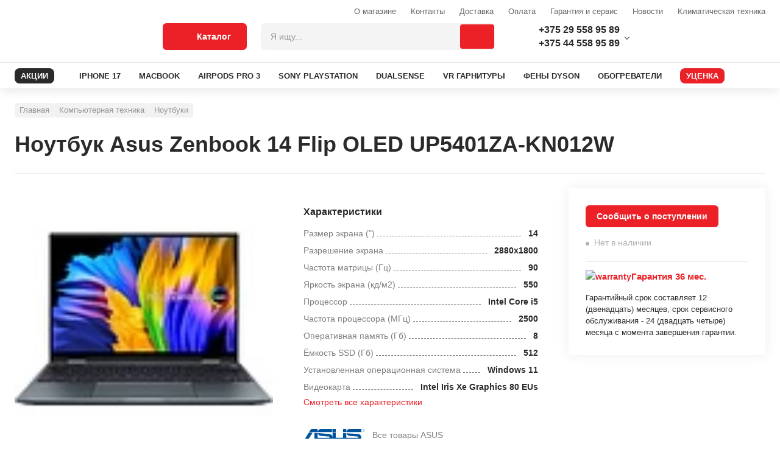

--- FILE ---
content_type: text/html; charset=UTF-8
request_url: https://agroup.by/kompyuternaya-tekhnika/noutbuki-i-aksessuary/noutbuki/asus-zenbook-14-flip-oled-up5401za-kn012w/
body_size: 44808
content:
<!DOCTYPE html>
<html lang="ru">
<head>
	<meta name="description" content="Ноутбук Asus Zenbook 14 Flip OLED UP5401ZA-KN012W в каталоге Agroup. У нас только качественная продукция по выгодным ценам. Доставка по всей Беларуси.">
<link rel="canonical" href="https://agroup.by/kompyuternaya-tekhnika/noutbuki-i-aksessuary/noutbuki/asus-zenbook-14-flip-oled-up5401za-kn012w/"><meta http-equiv="X-UA-Compatible" content="IE=edge">
<meta charset="utf-8">
<meta name="format-detection" content="telephone=no">
<link rel="shortcut icon" type="image/jpg" href="/local/images/favicon.png">
	<title> Ноутбук Asus Zenbook 14 Flip OLED UP5401ZA-KN012W - agroup.by </title>
		<meta name="yandex-verification" content="8496c6720122b7a3">
	<style>
		.instalment__product-banner-img {
			height: auto!important;
			width: auto!important;
		}
	</style>
	<meta name="yandex-verification" content="8496c6720122b7a3">
	<meta name="google-site-verification" content="M_3j03RWKhTfnzPnkiVI4djo4giIkcrs_jP8MFwJkdg" />
</head>

<body class="">

<link href="/bitrix/cache/css/s1/main/template_60b111a33d9165daaccdd530712e548c/template_60b111a33d9165daaccdd530712e548c_v1.css?1764225515408299" type="text/css"  data-template-style="true" rel="stylesheet">



</div>
<div class="modal-wrapper js-v-scope">
	<v-modal></v-modal>

	<!--            <div class="system-wrapper js-v-scope">
					<div class="system-wrapper js-v-scope">
						<v-model-loader type="basket" :remote-data-source="null" :static-data-source="{&quot;basket&quot;:{&quot;enabled&quot;:true,&quot;bxajaxid&quot;:&quot;1С-Битрикс&quot;,&quot;remote&quot;:&quot;/local/dist/markup/fixtures/basket-loader.json&quot;,&quot;link&quot;:&quot;#&quot;,&quot;items&quot;:[{&quot;productId&quot;:&quot;100&quot;,&quot;count&quot;:5},{&quot;productId&quot;:&quot;101&quot;,&quot;count&quot;:1},{&quot;productId&quot;:&quot;102&quot;,&quot;count&quot;:2}],&quot;checksum&quot;:&quot;54176yqagrew43tg3tvfewagr13&quot;}}"></v-model-loader>
					</div>
				</div>-->
</div>



<div class="overlay js-overlay"></div>

<header class="page-header">
	<div class="page-header__top">
		<div class="page-header__container container">

										<a class="page-header__logo" href="/">
					<picture>
	<source srcset="/local/images/markup-images/logo-mob.svg" media="(max-width: 999px)">
	<img src="/local/images/markup-images/logo.svg" alt="" loading="lazy">
</picture>				</a>
			
			<div class="page-header__right">
				<div class="page-header__right-top">

					<div class="header-menu header-menu--right">
						

<ul class="header-menu__list">
                        <li class="header-menu__item hidden-md ">
                <a class="header-menu__link "   href="/about/o-magazine.php">О магазине</a>
            </li>
        
                        <li class="header-menu__item hidden-md hidden-md">
                <a class="header-menu__link "   href="/about/contacts/index.php">Контакты</a>
            </li>
        
                        <li class="header-menu__item hidden-md ">
                <a class="header-menu__link "   href="/buyers/delivery/">Доставка</a>
            </li>
        
                        <li class="header-menu__item hidden-md ">
                <a class="header-menu__link "   href="/buyers/payment.php">Оплата</a>
            </li>
        
                        <li class="header-menu__item hidden-md ">
                <a class="header-menu__link "   href="/buyers/garantiya-i-servis/">Гарантия и сервис</a>
            </li>
        
                        <li class="header-menu__item hidden-md ">
                <a class="header-menu__link "   href="/about/news/index.php">Новости</a>
            </li>
        
                        <li class="header-menu__item hidden-md ">
                <a class="header-menu__link "   href="/about/klimaticheskaya-tekhnika/">Климатическая техника</a>
            </li>
        
    
</ul>



					</div>
				</div>

				<div class="page-header__right-bottom">

					<div class="page-header__catalog-btn">
						<button class="btn btn--primary btn--lg page-header_catalog-menu-toggle js-catalog-menu-toggle" type="button">
							<svg class="svg-icon page-header__catalog-open">
								<use xlink:href="#svg-icon-catalog"></use>
							</svg>
							<svg class="svg-icon page-header__catalog-close">
								<use xlink:href="#svg-icon-close"></use>
							</svg><span>Каталог</span>
						</button>
					</div>

					<div class="page-header__search-menu-wrap js-v-scope">
						
<v-search-menu    :static-data-source="{&quot;search&quot;:{&quot;query&quot;:null,&quot;itemsTotal&quot;:null,&quot;link&quot;:&quot;\/search\/?q=&quot;,&quot;remote&quot;:&quot;\/&quot;,&quot;suggestions&quot;:[],&quot;items&quot;:[]}}" key="quick_search_ajax"	bxajaxid="quick_search_ajax"></v-search-menu>


					</div>
					<div class="page-header__cells">
						<div class="page-header__cell">

							<div class="page-header__link">
    <div class="cell-contact dropdown js-dropdown">
        <div class="cell-contact__dropdown-btn dropdown__btn js-dropdown__btn">
        	<div class="cell-contact__dropdown-btn-wrap">
				<div class="page-header__icon-wrap">
					<svg class="svg-icon svg-icon--16x16">
						<use xlink:href="#svg-icon-mts"></use>
					</svg>
				</div><a class="cell-contact__phone" href="tel:+375295589589">+375 29 558 95 89</a>
			</div>
			<div class="cell-contact__dropdown-btn-wrap">
				<div class="page-header__icon-wrap">
					<svg class="svg-icon svg-icon--mts">
						<use xlink:href="#svg-icon-a1"></use>
					</svg>
				</div><a class="cell-contact__phone" href=\tel:+375445589589">+375 44 558 95 89</a>
			</div>
        </div>
        <div class="cell-contact__body dropdown__body js-dropdown__body">
            <div class="cell-contact__content dropdown__content">

           
     <div class="cell-contact__contact flc">
                    <svg class="svg-icon svg-icon--16x16">
                    <use xlink:href="#svg-icon-mts"></use>
                    </svg><a class="cell-contact__phone" target="_blank" href="tel:+375295589589">+375 29 5-589-589</a>
                </div>
     <div class="cell-contact__contact flc">
                    <svg class="svg-icon svg-icon--16x16">
                    <use xlink:href="#svg-icon-a1"></use>
                    </svg><a class="cell-contact__phone" target="_blank" href="tel:+375445589589">+375 44 5-589-589</a>
                </div>
     <div class="cell-contact__contact flc">
                    <svg class="svg-icon svg-icon--16x16">
                    <use xlink:href="#svg-icon-viber"></use>
                    </svg><a class="cell-contact__phone" target="_blank" href="viber://pa?chatURI=Agroupby">Viber</a>
                </div>
     <div class="cell-contact__contact flc">
                    <svg class="svg-icon svg-icon--16x16">
                    <use xlink:href="#svg-icon-telegram"></use>
                    </svg><a class="cell-contact__phone" target="_blank" href="https://t.me/Agroupbybot">Telegram</a>
                </div>
     <div class="cell-contact__contact flc">
                    <svg class="svg-icon svg-icon--16x16">
                    <use xlink:href=""></use>
                    </svg><a class="cell-contact__phone" target="_blank" href=""></a>
                </div>
                 <div class="cell-contact__phone">Сервис</div>
           
     <div class="cell-contact__contact flc">
                    <svg class="svg-icon svg-icon--16x16">
                    <use xlink:href="#svg-icon-mts"></use>
                    </svg><a class="cell-contact__phone" href="tel:+375295547454">+375 29 554-74-54</a>
                </div>
     <div class="cell-contact__contact flc">
                    <svg class="svg-icon svg-icon--16x16">
                    <use xlink:href="#svg-icon-mail"></use>
                    </svg><a class="cell-contact__phone" href="mailto:service@agroup.by">service@agroup.by</a>
                </div>
<div class="cell-contact__contact flc">
     <span class="cell-contact__phone">пн-пт, 10:00-19:00</span>
</div>

                <div class="cell-contact__action flc">
                    <div class="cell-contact__phone">Самовывоз</div>
                    <div class="cell-contact__name">г.Минск, ул.Притыцкого, д.105 будние с 12.00 до 20.00, выходные и праздничные с 12.00 до 18.00</div>
                </div>
            </div>
        </div>
    </div>
</div>

						</div>

						<div class="page-header__cell page-header__cell--compare js-v-scope">

													</div>
						<div class="page-header__cell page-header__cell--compare js-v-scope">
													</div>
						<div class="page-header__cell page-header__cell--basket js-v-scope">

							<v-basket-small view="regular" :static-data-source="{&quot;basket&quot;:{&quot;bxajaxid&quot;:&quot;basket-small-update&quot;,&quot;remote&quot;:&quot;\/kompyuternaya-tekhnika\/noutbuki-i-aksessuary\/noutbuki\/asus-zenbook-14-flip-oled-up5401za-kn012w\/?CATALOG_CODE=kompyuternaya-tekhnika%2Fnoutbuki-i-aksessuary%2Fnoutbuki%2Fasus-zenbook-14-flip-oled-up5401za-kn012w&quot;,&quot;link&quot;:&quot;\/order\/&quot;,&quot;items&quot;:[],&quot;price&quot;:{&quot;new&quot;:{&quot;value&quot;:0,&quot;currency&quot;:&quot;\u0440.&quot;}},&quot;checksum&quot;:&quot;d751713988987e9331980363e24189ce&quot;}}"></v-basket-small>

						</div>
					</div>
				</div>
			</div>
		</div>
	</div>
	<div class="page-header__bottom">

		

<div class="page-header__container container">
    <div class="page-header__menu-wrap">
        <nav class="main-menu">
            <ul class="main-menu__list">
		<li class="main-menu__item">
			<a class="main-menu__link main-menu__link--discount "
									   href="/promotions/">
				<div class="main-menu__link-text">АКЦИИ</div>
				<svg class="svg-icon main-menu__link-icon">
					<use xlink:href="#svg-icon-discount"></use>
				</svg>
			</a></li>
                       <li class="main-menu__item"><a class="main-menu__link" href="/elektronika/smartfony-i-aksessuary/mobilnye-telefony/86710010-f/">
                    <div class="main-menu__link">IPHONE 17</div></a></li>
        
                        <li class="main-menu__item"><a class="main-menu__link" href="/kompyuternaya-tekhnika/noutbuki-i-aksessuary/noutbuki/brend-apple-f/">
                    <div class="main-menu__link">MACBOOK</div></a></li>
        
                        <li class="main-menu__item"><a class="main-menu__link" href="/elektronika/smartfony-i-aksessuary/naushniki/apple-airpods-pro-3/">
                    <div class="main-menu__link">AIRPODS PRO 3</div></a></li>
        
                        <li class="main-menu__item"><a class="main-menu__link" href="/kompyuternaya-tekhnika/noutbuki-i-aksessuary/igrovye-pristavki/brend-sony-f/">
                    <div class="main-menu__link">SONY PLAYSTATION</div></a></li>
        
                        <li class="main-menu__item"><a class="main-menu__link" href="/kompyuternaya-tekhnika/kompyutery-i-komplektuyushchie/ruli-dzhoistiki-geimpady/brend-sony-f/">
                    <div class="main-menu__link">DUALSENSE</div></a></li>
        
                        <li class="main-menu__item"><a class="main-menu__link" href="/elektronika/tv-i-aksessuary/ochki-virtualnoi-realnosti/">
                    <div class="main-menu__link">VR ГАРНИТУРЫ</div></a></li>
        
                        <li class="main-menu__item"><a class="main-menu__link" href="/bytovaya-tekhnika/krasota-i-zdorove/feny/brend-dyson-f/">
                    <div class="main-menu__link">ФЕНЫ DYSON</div></a></li>
        
                        <li class="main-menu__item"><a class="main-menu__link" href="/climaticheskaya-tehnika/teplovaya-tekhnika/obogrevateli/">
                    <div class="main-menu__link">ОБОГРЕВАТЕЛИ</div></a></li>
        
    		<li class="main-menu__item">
			<a class="main-menu__link main-menu__link--discount action"
									   href="/reduction/">
				<div class="main-menu__link-text">УЦЕНКА</div>
				<svg class="svg-icon main-menu__link-icon">
					<use xlink:href="#svg-icon-discount"></use>
				</svg>
			</a></li>
               </ul>
        </nav>
    </div>
</div>

	</div>
	<div class="catalog-menu js-catalog-menu">
		<style>
	.hidden-after::after{
		display: none;
	}
</style>

    <div class="catalog-menu js-catalog-menu">
        <div class="catalog-menu__wrapper container">
            <ul class="catalog-menu__list">

                
                                
                                    <li class="catalog-menu__item js-catalog-menu__item">
                        <a href="/bytovaya-tekhnika/" onclick="return false" class="catalog-menu__toggle js-catalog-menu__toggle">
                            <div class="catalog-menu__toggle-icon">
																	<img src="/upload/uf/c55/c55a5f6d34daea1f1a6326194663d8c7.svg" alt="" loading="lazy">
															</div>
                            <div class="catalog-menu__toggle-text">Бытовая техника</div>
                        </a>
                        <div class="catalog-menu__sub">
                            <div class="catalog-menu__sub-container">
                                                                    <div class="catalog-menu__sub-container-left">
                                        <div class="catalog-menu__sub-container-left-title">Бытовая техника</div>
                                        <ul class="catalog-menu__sub-list">
                                                                                                                                                <li class="catalog-menu__sub-item">
                                                        <a href="/bytovaya-tekhnika/tehnika-dlya-kuhni/" class="catalog-menu__sub-link">
                                                            <div class="catalog-menu__sub-link-text">Техника для кухни </div>
                                                        </a>

                                                        <div class="catalog-menu__sub-body">
                                                            <div class="catalog-menu__sub-body-wrap">

                                                                																	<a class="catalog-menu__sub-body-item"
																	   href="/bytovaya-tekhnika/tehnika-dlya-kuhni/aerogrili/">Аэрогрили																	 </a>
																																	<a class="catalog-menu__sub-body-item"
																	   href="/bytovaya-tekhnika/tehnika-dlya-kuhni/blendery/">Блендеры																	 </a>
																																	<a class="catalog-menu__sub-body-item"
																	   href="/bytovaya-tekhnika/tehnika-dlya-kuhni/varochnye-paneli/">Варочные панели																	 </a>
																																	<a class="catalog-menu__sub-body-item"
																	   href="/bytovaya-tekhnika/tehnika-dlya-kuhni/duhovye-shkafy/">Духовые шкафы																	 </a>
																																	<a class="catalog-menu__sub-body-item"
																	   href="/bytovaya-tekhnika/tehnika-dlya-kuhni/izmelchiteli-pishevyh-othodov/">Измельчители пищевых отходов																	 </a>
																																	<a class="catalog-menu__sub-body-item"
																	   href="/bytovaya-tekhnika/tehnika-dlya-kuhni/kofevarki-i-kofemashiny/">Кофеварки и кофемашины																	 </a>
																																	<a class="catalog-menu__sub-body-item"
																	   href="/bytovaya-tekhnika/tehnika-dlya-kuhni/kuhonnye-vytyazhki/">Кухонные вытяжки																	 </a>
																																	<a class="catalog-menu__sub-body-item"
																	   href="/bytovaya-tekhnika/tehnika-dlya-kuhni/kuhonnye-kombainy/">Кухонные комбайны																	 </a>
																																	<a class="catalog-menu__sub-body-item"
																	   href="/bytovaya-tekhnika/tehnika-dlya-kuhni/mikrovolnovye-pechi/">Микроволновые печи																	 </a>
																																	<a class="catalog-menu__sub-body-item"
																	   href="/bytovaya-tekhnika/tehnika-dlya-kuhni/myasorubki/">Мясорубки																	 </a>
																																	<a class="catalog-menu__sub-body-item"
																	   href="/bytovaya-tekhnika/tehnika-dlya-kuhni/posudomoechnye-mashiny/">Посудомоечные машины																	 </a>
																																	<a class="catalog-menu__sub-body-item"
																	   href="/bytovaya-tekhnika/tehnika-dlya-kuhni/sokovyzhimalki/">Соковыжималки																	 </a>
																																	<a class="catalog-menu__sub-body-item"
																	   href="/bytovaya-tekhnika/tehnika-dlya-kuhni/filtry-i-umyagchiteli-dlya-vody/">Фильтры для воды																	 </a>
																																	<a class="catalog-menu__sub-body-item"
																	   href="/bytovaya-tekhnika/tehnika-dlya-kuhni/elektricheskie-chainiki/">Электрические чайники																	 </a>
																																	<a class="catalog-menu__sub-body-item"
																	   href="/bytovaya-tekhnika/tehnika-dlya-kuhni/elektrogrili/">Электрогрили																	 </a>
																
																<!--
																																																		<a class="catalog-menu__sub-body-item" href="/bytovaya-tekhnika/tehnika-dlya-kuhni/aerogrili/">
																		Аэрогрили																	</a>
																																																		<a class="catalog-menu__sub-body-item" href="/bytovaya-tekhnika/tehnika-dlya-kuhni/blendery/">
																		Блендеры																	</a>
																																																		<a class="catalog-menu__sub-body-item" href="/bytovaya-tekhnika/tehnika-dlya-kuhni/varochnye-paneli/">
																		Варочные панели																	</a>
																																																		<a class="catalog-menu__sub-body-item" href="/bytovaya-tekhnika/tehnika-dlya-kuhni/duhovye-shkafy/">
																		Духовые шкафы																	</a>
																																																		<a class="catalog-menu__sub-body-item" href="/bytovaya-tekhnika/tehnika-dlya-kuhni/izmelchiteli-pishevyh-othodov/">
																		Измельчители пищевых отходов																	</a>
																																																		<a class="catalog-menu__sub-body-item js-hidden-item" href="/bytovaya-tekhnika/tehnika-dlya-kuhni/kofevarki-i-kofemashiny/">
																		Кофеварки и кофемашины																	</a>
																																																		<a class="catalog-menu__sub-body-item js-hidden-item" href="/bytovaya-tekhnika/tehnika-dlya-kuhni/kuhonnye-vytyazhki/">
																		Кухонные вытяжки																	</a>
																																																		<a class="catalog-menu__sub-body-item js-hidden-item" href="/bytovaya-tekhnika/tehnika-dlya-kuhni/kuhonnye-kombainy/">
																		Кухонные комбайны																	</a>
																																																		<a class="catalog-menu__sub-body-item js-hidden-item" href="/bytovaya-tekhnika/tehnika-dlya-kuhni/mikrovolnovye-pechi/">
																		Микроволновые печи																	</a>
																																																		<a class="catalog-menu__sub-body-item js-hidden-item" href="/bytovaya-tekhnika/tehnika-dlya-kuhni/myasorubki/">
																		Мясорубки																	</a>
																																																		<a class="catalog-menu__sub-body-item js-hidden-item" href="/bytovaya-tekhnika/tehnika-dlya-kuhni/posudomoechnye-mashiny/">
																		Посудомоечные машины																	</a>
																																																		<a class="catalog-menu__sub-body-item js-hidden-item" href="/bytovaya-tekhnika/tehnika-dlya-kuhni/sokovyzhimalki/">
																		Соковыжималки																	</a>
																																																		<a class="catalog-menu__sub-body-item js-hidden-item" href="/bytovaya-tekhnika/tehnika-dlya-kuhni/filtry-i-umyagchiteli-dlya-vody/">
																		Фильтры для воды																	</a>
																																																		<a class="catalog-menu__sub-body-item js-hidden-item" href="/bytovaya-tekhnika/tehnika-dlya-kuhni/elektricheskie-chainiki/">
																		Электрические чайники																	</a>
																																																		<a class="catalog-menu__sub-body-item js-hidden-item" href="/bytovaya-tekhnika/tehnika-dlya-kuhni/elektrogrili/">
																		Электрогрили																	</a>
																
																																	<button type="button" class="catalog-menu__show-more js-show-more-btn">Показать все</button>
																																-->

                                                            </div>
                                                        </div>
                                                    </li>
                                                
                                                                                                                                                <li class="catalog-menu__sub-item">
                                                        <a href="/bytovaya-tekhnika/tekhnika-dlya-uborki-pomeshcheniy/" class="catalog-menu__sub-link">
                                                            <div class="catalog-menu__sub-link-text">Техника для уборки помещений </div>
                                                        </a>

                                                        <div class="catalog-menu__sub-body">
                                                            <div class="catalog-menu__sub-body-wrap">

                                                                																	<a class="catalog-menu__sub-body-item"
																	   href="/bytovaya-tekhnika/tekhnika-dlya-uborki-pomeshcheniy/vertikalnye-pylesosy/">Вертикальные пылесосы																	 </a>
																																	<a class="catalog-menu__sub-body-item"
																	   href="/bytovaya-tekhnika/tekhnika-dlya-uborki-pomeshcheniy/pylesosy/">Пылесосы																	 </a>
																																	<a class="catalog-menu__sub-body-item"
																	   href="/bytovaya-tekhnika/tekhnika-dlya-uborki-pomeshcheniy/roboty-pylesosy/">Роботы-пылесосы																	 </a>
																
																<!--
																																																		<a class="catalog-menu__sub-body-item" href="/bytovaya-tekhnika/tekhnika-dlya-uborki-pomeshcheniy/vertikalnye-pylesosy/">
																		Вертикальные пылесосы																	</a>
																																																		<a class="catalog-menu__sub-body-item" href="/bytovaya-tekhnika/tekhnika-dlya-uborki-pomeshcheniy/pylesosy/">
																		Пылесосы																	</a>
																																																		<a class="catalog-menu__sub-body-item" href="/bytovaya-tekhnika/tekhnika-dlya-uborki-pomeshcheniy/roboty-pylesosy/">
																		Роботы-пылесосы																	</a>
																
																																-->

                                                            </div>
                                                        </div>
                                                    </li>
                                                
                                                                                                                                                <li class="catalog-menu__sub-item">
                                                        <a href="/bytovaya-tekhnika/tekhnika-dlya-ukhoda-za-odezhdoy/" class="catalog-menu__sub-link">
                                                            <div class="catalog-menu__sub-link-text">Техника для ухода за одеждой </div>
                                                        </a>

                                                        <div class="catalog-menu__sub-body">
                                                            <div class="catalog-menu__sub-body-wrap">

                                                                																	<a class="catalog-menu__sub-body-item"
																	   href="/bytovaya-tekhnika/tekhnika-dlya-ukhoda-za-odezhdoy/paroochistiteli-i-otparivateli/">Пароочистители и отпариватели																	 </a>
																																	<a class="catalog-menu__sub-body-item"
																	   href="/bytovaya-tekhnika/tekhnika-dlya-ukhoda-za-odezhdoy/utugi/">Утюги																	 </a>
																
																<!--
																																																		<a class="catalog-menu__sub-body-item" href="/bytovaya-tekhnika/tekhnika-dlya-ukhoda-za-odezhdoy/paroochistiteli-i-otparivateli/">
																		Пароочистители и отпариватели																	</a>
																																																		<a class="catalog-menu__sub-body-item" href="/bytovaya-tekhnika/tekhnika-dlya-ukhoda-za-odezhdoy/utugi/">
																		Утюги																	</a>
																
																																-->

                                                            </div>
                                                        </div>
                                                    </li>
                                                
                                                                                                                                                <li class="catalog-menu__sub-item">
                                                        <a href="/bytovaya-tekhnika/krasota-i-zdorove/" class="catalog-menu__sub-link">
                                                            <div class="catalog-menu__sub-link-text">Красота и здоровье </div>
                                                        </a>

                                                        <div class="catalog-menu__sub-body">
                                                            <div class="catalog-menu__sub-body-wrap">

                                                                																	<a class="catalog-menu__sub-body-item"
																	   href="/bytovaya-tekhnika/krasota-i-zdorove/mashinki-dlya-strizhki-volos/">Машинки для стрижки волос																	 </a>
																																	<a class="catalog-menu__sub-body-item"
																	   href="/bytovaya-tekhnika/krasota-i-zdorove/pribory-dlya-ukladki-volos/">Приборы для укладки волос																	 </a>
																																	<a class="catalog-menu__sub-body-item"
																	   href="/bytovaya-tekhnika/krasota-i-zdorove/feny/">Фены																	 </a>
																																	<a class="catalog-menu__sub-body-item"
																	   href="/bytovaya-tekhnika/krasota-i-zdorove/elektricheskie-zubnye-shetki/">Электрические зубные щетки																	 </a>
																																	<a class="catalog-menu__sub-body-item"
																	   href="/bytovaya-tekhnika/krasota-i-zdorove/elektrobritvy-muzhskie/">Электробритвы мужские																	 </a>
																																	<a class="catalog-menu__sub-body-item"
																	   href="/bytovaya-tekhnika/krasota-i-zdorove/epilyatory-i-zhenskie-elektrobritvy/">Эпиляторы и женские электробритвы																	 </a>
																
																<!--
																																																		<a class="catalog-menu__sub-body-item" href="/bytovaya-tekhnika/krasota-i-zdorove/mashinki-dlya-strizhki-volos/">
																		Машинки для стрижки волос																	</a>
																																																		<a class="catalog-menu__sub-body-item" href="/bytovaya-tekhnika/krasota-i-zdorove/pribory-dlya-ukladki-volos/">
																		Приборы для укладки волос																	</a>
																																																		<a class="catalog-menu__sub-body-item" href="/bytovaya-tekhnika/krasota-i-zdorove/feny/">
																		Фены																	</a>
																																																		<a class="catalog-menu__sub-body-item" href="/bytovaya-tekhnika/krasota-i-zdorove/elektricheskie-zubnye-shetki/">
																		Электрические зубные щетки																	</a>
																																																		<a class="catalog-menu__sub-body-item" href="/bytovaya-tekhnika/krasota-i-zdorove/elektrobritvy-muzhskie/">
																		Электробритвы мужские																	</a>
																																																		<a class="catalog-menu__sub-body-item js-hidden-item" href="/bytovaya-tekhnika/krasota-i-zdorove/epilyatory-i-zhenskie-elektrobritvy/">
																		Эпиляторы и женские электробритвы																	</a>
																
																																	<button type="button" class="catalog-menu__show-more js-show-more-btn">Показать все</button>
																																-->

                                                            </div>
                                                        </div>
                                                    </li>
                                                
                                            

                                        </ul>
                                    </div>

                                                                            <div class="catalog-menu__sub-container-right">
                                            


    

            <a class="simple-banner" href="/bitrix/rk.php?id=38&amp;site_id=s1&amp;event1=banner&amp;event2=click&amp;event3=1+%2F+%5B38%5D+%5Bmenu_banner%5D+%D0%94%D0%BB%D1%8F+%D0%BA%D0%B0%D1%82%D0%B5%D0%B3%D0%BE%D1%80%D0%B8%D0%B8+%22%D0%91%D1%8B%D1%82%D0%BE%D0%B2%D0%B0%D1%8F+%D1%82%D0%B5%D1%85%D0%BD%D0%B8%D0%BA%D0%B0%22&amp;goto=%2Fbytovaya-tekhnika%2Ftekhnika-dlya-ukhoda-za-odezhdoy%2Fparoochistiteli-i-otparivateli%2Fkarcher-sc-3-easyfix-plus-1.513-661.0%2F" style="background-image:url(/upload/Sh/imageCache/411/625/625533231120191.jpg)">

                        <div class="simple-banner__text flc"></div>
        </a>
    


     <br>
                                                                                            <div class="catalog-menu__sub-container-footer">
                                                    <div class="catalog-menu__sub-container-footer-title">Бренды</div>
                                                    <div class="catalog-menu__sub-container-tags-wrap">
                                                        <div class="main-menu__sub-container-tags-cell">
  <a class="tag-link" href="https://agroup.by/bytovaya-tekhnika/tehnika-dlya-kuhni/kofevarki-i-kofemashiny/brend-delonghi-f/">Кофемашины Delonghi</a>
</div><div class="main-menu__sub-container-tags-cell">
  <a class="tag-link" href="https://agroup.by/bytovaya-tekhnika/tehnika-dlya-kuhni/kofevarki-i-kofemashiny/brend-saeco-">Кофемашины Saeco</a>
</div><div class="main-menu__sub-container-tags-cell">
  <a class="tag-link" href="https://agroup.by/bytovaya-tekhnika/krasota-i-zdorove/feny/brend-dyson-f/">Фены Dyson</a>
</div><div class="main-menu__sub-container-tags-cell">
  <a class="tag-link" href="https://agroup.by/bytovaya-tekhnika/krasota-i-zdorove/feny/vypryamitel-brend-dyson-f/">Выпрямители Dyson</a>
</div><div class="main-menu__sub-container-tags-cell">
  <a class="tag-link" href="https://agroup.by/bytovaya-tekhnika/tekhnika-dlya-uborki-pomeshcheniy/pylesosy/brend-dyson-f/">Пылесосы Dyson</a>
</div><div class="main-menu__sub-container-tags-cell">
  <a class="tag-link" href="https://agroup.by/bytovaya-tekhnika/tehnika-dlya-kuhni/varochnye-paneli/brend-bosch-f/">Варочные Bosch</a>
</div><div class="main-menu__sub-container-tags-cell">
  <a class="tag-link" href="https://agroup.by/bytovaya-tekhnika/tehnika-dlya-kuhni/varochnye-paneli/brend-maunfeld-f/">Варочные Maunfeld</a>
</div><div class="main-menu__sub-container-tags-cell">
  <a class="tag-link" href="https://agroup.by/bytovaya-tekhnika/tehnika-dlya-kuhni/duhovye-shkafy/brend-bosch-f/">Духовки Bosch</a>
</div><div class="main-menu__sub-container-tags-cell">
  <a class="tag-link" href="https://agroup.by/bytovaya-tekhnika/tehnika-dlya-kuhni/duhovye-shkafy/brend-electrolux-f/">Духовки Electrolux</a>
</div><div class="main-menu__sub-container-tags-cell">
  <a class="tag-link" href="https://agroup.by/bytovaya-tekhnika/tehnika-dlya-kuhni/aerogrili/brend-tefal-f/">Грили Tefal</a>
</div><div class="main-menu__sub-container-tags-cell">
  <a class="tag-link" href="https://agroup.by/bytovaya-tekhnika/tekhnika-dlya-uborki-pomeshcheniy/roboty-pylesosy/brend-xiaomi-f/">Роботы Xiaomi</a>
</div><div class="main-menu__sub-container-tags-cell">
  <a class="tag-link" href="https://agroup.by/bytovaya-tekhnika/tehnika-dlya-kuhni/mikrovolnovye-pechi/brend-bosch-f/">СВЧ Bosch</a>
</div><div class="main-menu__sub-container-tags-cell">
  <a class="tag-link" href="https://agroup.by/bytovaya-tekhnika/tehnika-dlya-kuhni/izmelchiteli-pishevyh-othodov/brend-bort-f/">Измельчители BORT</a>
</div><div class="main-menu__sub-container-tags-cell">
  <a class="tag-link" href="https://agroup.by/bytovaya-tekhnika/tekhnika-dlya-uborki-pomeshcheniy/moiki-vysokogo-davleniya/brend-karcher-f/">Мойки Karcher</a>
</div> <br>
 <br>
                                                    </div>
                                                </div>
                                                                                    </div>
                                    
                                   <!-- <div class="catalog-menu__sub-container-right">
                                        <img class="simple-banner" src="/local/images/markup-images/banners/simple-banner-1.jpg">
                                        <div class="catalog-menu__sub-container-footer">
                                            <div class="catalog-menu__sub-container-footer-title">Бренды</div>
                                            <div class="catalog-menu__sub-container-tags-wrap">
                                                <div class="catalog-menu__sub-container-tags-cell"><a class="tag-link" href="#">A4Tech</a></div>
                                                <div class="catalog-menu__sub-container-tags-cell"><a class="tag-link" href="#">Apple</a></div>
                                                <div class="catalog-menu__sub-container-tags-cell"><a class="tag-link" href="#">Acer</a></div>
                                                <div class="catalog-menu__sub-container-tags-cell"><a class="tag-link" href="#">AMD</a></div>
                                                <div class="catalog-menu__sub-container-tags-cell"><a class="tag-link" href="#">A4Tech</a></div>
                                                <div class="catalog-menu__sub-container-tags-cell"><a class="tag-link" href="#">A4Tech</a></div>
                                                <div class="catalog-menu__sub-container-tags-cell"><a class="tag-link" href="#">Apple</a></div>
                                                <div class="catalog-menu__sub-container-tags-cell"><a class="tag-link" href="#">Acer</a></div>
                                                <div class="catalog-menu__sub-container-tags-cell"><a class="tag-link" href="#">AMD</a></div>
                                                <div class="catalog-menu__sub-container-tags-cell"><a class="tag-link" href="#">A4Tech</a></div>
                                            </div>
                                        </div>
                                    </div>-->
                                                            </div>
                        </div>

                    </li>
                
            
                                
                                    <li class="catalog-menu__item js-catalog-menu__item">
                        <a href="/climaticheskaya-tehnika/" onclick="return false" class="catalog-menu__toggle js-catalog-menu__toggle">
                            <div class="catalog-menu__toggle-icon">
																	<img src="/upload/uf/620/620a5bbfd45e7d8f10a41899f963d87e.svg" alt="" loading="lazy">
															</div>
                            <div class="catalog-menu__toggle-text">Климатическая техника</div>
                        </a>
                        <div class="catalog-menu__sub">
                            <div class="catalog-menu__sub-container">
                                                                    <div class="catalog-menu__sub-container-left">
                                        <div class="catalog-menu__sub-container-left-title">Климатическая техника</div>
                                        <ul class="catalog-menu__sub-list">
                                                                                                                                                <li class="catalog-menu__sub-item">
                                                        <a href="/climaticheskaya-tehnika/vodosnabzhenie-i-otoplenie/" class="catalog-menu__sub-link">
                                                            <div class="catalog-menu__sub-link-text">Водоснабжение и отопление </div>
                                                        </a>

                                                        <div class="catalog-menu__sub-body">
                                                            <div class="catalog-menu__sub-body-wrap">

                                                                																	<a class="catalog-menu__sub-body-item"
																	   href="/climaticheskaya-tehnika/vodosnabzhenie-i-otoplenie/vodonagrevateli/">Водонагреватели																	 </a>
																																	<a class="catalog-menu__sub-body-item"
																	   href="/climaticheskaya-tehnika/vodosnabzhenie-i-otoplenie/otopitelnye-sistemy-kotly-/">Отопительные системы (котлы)																	 </a>
																																	<a class="catalog-menu__sub-body-item"
																	   href="/climaticheskaya-tehnika/vodosnabzhenie-i-otoplenie/radiatory-otopleniya/">Радиаторы отопления																	 </a>
																																	<a class="catalog-menu__sub-body-item"
																	   href="/climaticheskaya-tehnika/vodosnabzhenie-i-otoplenie/teplye-poly/">Теплые полы																	 </a>
																
																<!--
																																																		<a class="catalog-menu__sub-body-item" href="/climaticheskaya-tehnika/vodosnabzhenie-i-otoplenie/vodonagrevateli/">
																		Водонагреватели																	</a>
																																																		<a class="catalog-menu__sub-body-item" href="/climaticheskaya-tehnika/vodosnabzhenie-i-otoplenie/otopitelnye-sistemy-kotly-/">
																		Отопительные системы (котлы)																	</a>
																																																		<a class="catalog-menu__sub-body-item" href="/climaticheskaya-tehnika/vodosnabzhenie-i-otoplenie/radiatory-otopleniya/">
																		Радиаторы отопления																	</a>
																																																		<a class="catalog-menu__sub-body-item" href="/climaticheskaya-tehnika/vodosnabzhenie-i-otoplenie/teplye-poly/">
																		Теплые полы																	</a>
																
																																-->

                                                            </div>
                                                        </div>
                                                    </li>
                                                
                                                                                                                                                <li class="catalog-menu__sub-item">
                                                        <a href="/climaticheskaya-tehnika/okhlazhdenie-i-klimat/" class="catalog-menu__sub-link">
                                                            <div class="catalog-menu__sub-link-text">Охлаждение и климат </div>
                                                        </a>

                                                        <div class="catalog-menu__sub-body">
                                                            <div class="catalog-menu__sub-body-wrap">

                                                                																	<a class="catalog-menu__sub-body-item"
																	   href="/climaticheskaya-tehnika/okhlazhdenie-i-klimat/vozduhoochistiteli-i-uvlazhniteli/">Воздухоочистители и увлажнители																	 </a>
																																	<a class="catalog-menu__sub-body-item"
																	   href="/climaticheskaya-tehnika/okhlazhdenie-i-klimat/kondicionery/">Кондиционеры																	 </a>
																																	<a class="catalog-menu__sub-body-item"
																	   href="/climaticheskaya-tehnika/okhlazhdenie-i-klimat/osushiteli-vozduha/">Осушители воздуха																	 </a>
																																	<a class="catalog-menu__sub-body-item"
																	   href="/climaticheskaya-tehnika/okhlazhdenie-i-klimat/vytyazhnaya-ventilyaciya/">Вытяжная вентиляция																	 </a>
																																	<a class="catalog-menu__sub-body-item"
																	   href="/climaticheskaya-tehnika/okhlazhdenie-i-klimat/ventilyatory/">Вентиляторы																	 </a>
																
																<!--
																																																		<a class="catalog-menu__sub-body-item" href="/climaticheskaya-tehnika/okhlazhdenie-i-klimat/vozduhoochistiteli-i-uvlazhniteli/">
																		Воздухоочистители и увлажнители																	</a>
																																																		<a class="catalog-menu__sub-body-item" href="/climaticheskaya-tehnika/okhlazhdenie-i-klimat/kondicionery/">
																		Кондиционеры																	</a>
																																																		<a class="catalog-menu__sub-body-item" href="/climaticheskaya-tehnika/okhlazhdenie-i-klimat/osushiteli-vozduha/">
																		Осушители воздуха																	</a>
																																																		<a class="catalog-menu__sub-body-item" href="/climaticheskaya-tehnika/okhlazhdenie-i-klimat/vytyazhnaya-ventilyaciya/">
																		Вытяжная вентиляция																	</a>
																																																		<a class="catalog-menu__sub-body-item" href="/climaticheskaya-tehnika/okhlazhdenie-i-klimat/ventilyatory/">
																		Вентиляторы																	</a>
																
																																-->

                                                            </div>
                                                        </div>
                                                    </li>
                                                
                                                                                                                                                <li class="catalog-menu__sub-item">
                                                        <a href="/climaticheskaya-tehnika/teplovaya-tekhnika/" class="catalog-menu__sub-link">
                                                            <div class="catalog-menu__sub-link-text">Тепловая техника </div>
                                                        </a>

                                                        <div class="catalog-menu__sub-body">
                                                            <div class="catalog-menu__sub-body-wrap">

                                                                																	<a class="catalog-menu__sub-body-item"
																	   href="/climaticheskaya-tehnika/teplovaya-tekhnika/obogrevateli/">Обогреватели																	 </a>
																																	<a class="catalog-menu__sub-body-item"
																	   href="/climaticheskaya-tehnika/teplovaya-tekhnika/teplovye-pushki/">Тепловые пушки																	 </a>
																																	<a class="catalog-menu__sub-body-item"
																	   href="/climaticheskaya-tehnika/teplovaya-tekhnika/elektrokaminy/">Электрокамины																	 </a>
																
																<!--
																																																		<a class="catalog-menu__sub-body-item" href="/climaticheskaya-tehnika/teplovaya-tekhnika/obogrevateli/">
																		Обогреватели																	</a>
																																																		<a class="catalog-menu__sub-body-item" href="/climaticheskaya-tehnika/teplovaya-tekhnika/teplovye-pushki/">
																		Тепловые пушки																	</a>
																																																		<a class="catalog-menu__sub-body-item" href="/climaticheskaya-tehnika/teplovaya-tekhnika/elektrokaminy/">
																		Электрокамины																	</a>
																
																																-->

                                                            </div>
                                                        </div>
                                                    </li>
                                                
                                                                                                                                                <li class="catalog-menu__sub-item">
                                                        <a href="/climaticheskaya-tehnika/aksessuary-i-komplektuyushchie/" class="catalog-menu__sub-link">
                                                            <div class="catalog-menu__sub-link-text">Аксессуары и комплектующие </div>
                                                        </a>

                                                        <div class="catalog-menu__sub-body">
                                                            <div class="catalog-menu__sub-body-wrap">

                                                                																	<a class="catalog-menu__sub-body-item"
																	   href="/climaticheskaya-tehnika/aksessuary-i-komplektuyushchie/termoregulyatory/">Терморегуляторы																	 </a>
																																	<a class="catalog-menu__sub-body-item"
																	   href="/climaticheskaya-tehnika/aksessuary-i-komplektuyushchie/aksessuary-dlya-klimaticheskoy-tekhniki/">Аксессуары для климатической техники																	 </a>
																																	<a class="catalog-menu__sub-body-item"
																	   href="/climaticheskaya-tehnika/aksessuary-i-komplektuyushchie/komplektuushie-k-obogrevatelyam/">Комплектующие к обогревателям																	 </a>
																
																<!--
																																																		<a class="catalog-menu__sub-body-item" href="/climaticheskaya-tehnika/aksessuary-i-komplektuyushchie/termoregulyatory/">
																		Терморегуляторы																	</a>
																																																		<a class="catalog-menu__sub-body-item" href="/climaticheskaya-tehnika/aksessuary-i-komplektuyushchie/aksessuary-dlya-klimaticheskoy-tekhniki/">
																		Аксессуары для климатической техники																	</a>
																																																		<a class="catalog-menu__sub-body-item" href="/climaticheskaya-tehnika/aksessuary-i-komplektuyushchie/komplektuushie-k-obogrevatelyam/">
																		Комплектующие к обогревателям																	</a>
																
																																-->

                                                            </div>
                                                        </div>
                                                    </li>
                                                
                                            

                                        </ul>
                                    </div>

                                                                            <div class="catalog-menu__sub-container-right">
                                            


    

            <a class="simple-banner" href="/bitrix/rk.php?id=18&amp;site_id=s1&amp;event1=banner&amp;event2=click&amp;event3=1+%2F+%5B18%5D+%5Bmenu_banner%5D+%D0%B4%D0%BB%D1%8F+%D0%BA%D0%B0%D1%82%D0%B5%D0%B3%D0%BE%D1%80%D0%B8%D0%B8+%22%D0%9A%D0%BB%D0%B8%D0%BC%D0%B0%D1%82%D0%B8%D1%87%D0%B5%D1%81%D0%BA%D0%B0%D1%8F+%D1%82%D0%B5%D1%85%D0%BD%D0%B8%D0%BA%D0%B0%22&amp;goto=%2Fclimaticheskaya-tehnika%2Fvodosnabzhenie-i-otoplenie%2Fvodonagrevateli%2Fbrend-thermex-f%2F" style="background-image:url(/upload/Sh/imageCache/297/305/3057264011803587.jpg)">

                        <div class="simple-banner__text flc"></div>
        </a>
    


    
                                                                                            <div class="catalog-menu__sub-container-footer">
                                                    <div class="catalog-menu__sub-container-footer-title">Бренды</div>
                                                    <div class="catalog-menu__sub-container-tags-wrap">
                                                        <div class="main-menu__sub-container-tags-cell"><a class="tag-link" href="https://agroup.by/climaticheskaya-tehnika/vodosnabzhenie-i-otoplenie/vodonagrevateli/brend-ariston-f/">Водонагерватели Ariston</a></div><div class="main-menu__sub-container-tags-cell"><a class="tag-link" href="https://agroup.by/climaticheskaya-tehnika/vodosnabzhenie-i-otoplenie/vodonagrevateli/brend-thermex-f/">Водонагерватели Thermex</a></div><div class="main-menu__sub-container-tags-cell"><a class="tag-link" href="https://agroup.by/climaticheskaya-tehnika/okhlazhdenie-i-klimat/vozduhoochistiteli-i-uvlazhniteli/tip-moyka-vozdukha-brend-boneco-air-o-swiss-f/">Мойки Boneco</a></div><div class="main-menu__sub-container-tags-cell"><a class="tag-link" href="https://agroup.by/climaticheskaya-tehnika/okhlazhdenie-i-klimat/kondicionery/brend-gree-f/">Кондиционеры Gree</a></div><div class="main-menu__sub-container-tags-cell"><a class="tag-link" href="https://agroup.by/climaticheskaya-tehnika/okhlazhdenie-i-klimat/kondicionery/brend-electrolux-f/">Кондиционеры Electrolux</a></div><div class="main-menu__sub-container-tags-cell"><a class="tag-link" href="https://agroup.by/climaticheskaya-tehnika/okhlazhdenie-i-klimat/kondicionery/brend-lg-f/">Кондиционеры LG</a></div><div class="main-menu__sub-container-tags-cell"><a class="tag-link" href="https://agroup.by/climaticheskaya-tehnika/okhlazhdenie-i-klimat/vytyazhnaya-ventilyaciya/brend-soler-palau-f/">Вентиляция Soler&Palau</a></div><div class="main-menu__sub-container-tags-cell"><a class="tag-link" href="https://agroup.by/climaticheskaya-tehnika/okhlazhdenie-i-klimat/kondicionery/brend-loriot-f/">Кондиционеры Loriot</a></div>
                                                    </div>
                                                </div>
                                                                                    </div>
                                    
                                   <!-- <div class="catalog-menu__sub-container-right">
                                        <img class="simple-banner" src="/local/images/markup-images/banners/simple-banner-1.jpg">
                                        <div class="catalog-menu__sub-container-footer">
                                            <div class="catalog-menu__sub-container-footer-title">Бренды</div>
                                            <div class="catalog-menu__sub-container-tags-wrap">
                                                <div class="catalog-menu__sub-container-tags-cell"><a class="tag-link" href="#">A4Tech</a></div>
                                                <div class="catalog-menu__sub-container-tags-cell"><a class="tag-link" href="#">Apple</a></div>
                                                <div class="catalog-menu__sub-container-tags-cell"><a class="tag-link" href="#">Acer</a></div>
                                                <div class="catalog-menu__sub-container-tags-cell"><a class="tag-link" href="#">AMD</a></div>
                                                <div class="catalog-menu__sub-container-tags-cell"><a class="tag-link" href="#">A4Tech</a></div>
                                                <div class="catalog-menu__sub-container-tags-cell"><a class="tag-link" href="#">A4Tech</a></div>
                                                <div class="catalog-menu__sub-container-tags-cell"><a class="tag-link" href="#">Apple</a></div>
                                                <div class="catalog-menu__sub-container-tags-cell"><a class="tag-link" href="#">Acer</a></div>
                                                <div class="catalog-menu__sub-container-tags-cell"><a class="tag-link" href="#">AMD</a></div>
                                                <div class="catalog-menu__sub-container-tags-cell"><a class="tag-link" href="#">A4Tech</a></div>
                                            </div>
                                        </div>
                                    </div>-->
                                                            </div>
                        </div>

                    </li>
                
            
                                
                                    <li class="catalog-menu__item js-catalog-menu__item">
                        <a href="/kompyuternaya-tekhnika/" onclick="return false" class="catalog-menu__toggle js-catalog-menu__toggle">
                            <div class="catalog-menu__toggle-icon">
																	<img src="/upload/uf/5df/5dfbc546ed3e27c500ed387e1b47f8a4.svg" alt="" loading="lazy">
															</div>
                            <div class="catalog-menu__toggle-text">Компьютерная техника</div>
                        </a>
                        <div class="catalog-menu__sub">
                            <div class="catalog-menu__sub-container">
                                                                    <div class="catalog-menu__sub-container-left">
                                        <div class="catalog-menu__sub-container-left-title">Компьютерная техника</div>
                                        <ul class="catalog-menu__sub-list">
                                                                                                                                                <li class="catalog-menu__sub-item">
                                                        <a href="/kompyuternaya-tekhnika/planshety/" class="catalog-menu__sub-link">
                                                            <div class="catalog-menu__sub-link-text">Планшеты и аксессуары </div>
                                                        </a>

                                                        <div class="catalog-menu__sub-body">
                                                            <div class="catalog-menu__sub-body-wrap">

                                                                																	<a class="catalog-menu__sub-body-item"
																	   href="/kompyuternaya-tekhnika/planshety/planshetu/">Планшеты																	 </a>
																																	<a class="catalog-menu__sub-body-item"
																	   href="/kompyuternaya-tekhnika/planshety/graficheskie-planshety/">Графические планшеты																	 </a>
																																	<a class="catalog-menu__sub-body-item"
																	   href="/kompyuternaya-tekhnika/planshety/stilusy/">Стилусы																	 </a>
																																	<a class="catalog-menu__sub-body-item"
																	   href="/kompyuternaya-tekhnika/planshety/sumki-i-chehly-dlya-planshetov/">Чехлы для планшетов																	 </a>
																																	<a class="catalog-menu__sub-body-item"
																	   href="/kompyuternaya-tekhnika/planshety/elektronnye-knigi/">Электронные книги																	 </a>
																
																<!--
																																																		<a class="catalog-menu__sub-body-item" href="/kompyuternaya-tekhnika/planshety/planshetu/">
																		Планшеты																	</a>
																																																		<a class="catalog-menu__sub-body-item" href="/kompyuternaya-tekhnika/planshety/graficheskie-planshety/">
																		Графические планшеты																	</a>
																																																		<a class="catalog-menu__sub-body-item" href="/kompyuternaya-tekhnika/planshety/stilusy/">
																		Стилусы																	</a>
																																																		<a class="catalog-menu__sub-body-item" href="/kompyuternaya-tekhnika/planshety/sumki-i-chehly-dlya-planshetov/">
																		Чехлы для планшетов																	</a>
																																																		<a class="catalog-menu__sub-body-item" href="/kompyuternaya-tekhnika/planshety/elektronnye-knigi/">
																		Электронные книги																	</a>
																
																																-->

                                                            </div>
                                                        </div>
                                                    </li>
                                                
                                                                                                                                                <li class="catalog-menu__sub-item">
                                                        <a href="/kompyuternaya-tekhnika/noutbuki-i-aksessuary/" class="catalog-menu__sub-link">
                                                            <div class="catalog-menu__sub-link-text">Ноутбуки, компьютерная техника </div>
                                                        </a>

                                                        <div class="catalog-menu__sub-body">
                                                            <div class="catalog-menu__sub-body-wrap">

                                                                																	<a class="catalog-menu__sub-body-item"
																	   href="/kompyuternaya-tekhnika/noutbuki-i-aksessuary/noutbuki/">Ноутбуки																	 </a>
																																	<a class="catalog-menu__sub-body-item"
																	   href="/kompyuternaya-tekhnika/noutbuki-i-aksessuary/igrovye-pristavki/">Игровые приставки																	 </a>
																																	<a class="catalog-menu__sub-body-item"
																	   href="/kompyuternaya-tekhnika/noutbuki-i-aksessuary/monobloki/">Моноблоки																	 </a>
																																	<a class="catalog-menu__sub-body-item"
																	   href="/kompyuternaya-tekhnika/noutbuki-i-aksessuary/komputery/">Компьютеры																	 </a>
																																	<a class="catalog-menu__sub-body-item"
																	   href="/kompyuternaya-tekhnika/noutbuki-i-aksessuary/monitory/">Мониторы																	 </a>
																																	<a class="catalog-menu__sub-body-item"
																	   href="/kompyuternaya-tekhnika/noutbuki-i-aksessuary/printery/">Принтеры и МФУ																	 </a>
																																	<a class="catalog-menu__sub-body-item"
																	   href="/kompyuternaya-tekhnika/noutbuki-i-aksessuary/zaryadnye-ustroistva-dlya-akkumulyatorov/">Зарядные устройства для аккумуляторов																	 </a>
																																	<a class="catalog-menu__sub-body-item"
																	   href="/kompyuternaya-tekhnika/noutbuki-i-aksessuary/podstavki-dlya-noutbukov/">Подставки для ноутбуков																	 </a>
																
																<!--
																																																		<a class="catalog-menu__sub-body-item" href="/kompyuternaya-tekhnika/noutbuki-i-aksessuary/noutbuki/">
																		Ноутбуки																	</a>
																																																		<a class="catalog-menu__sub-body-item" href="/kompyuternaya-tekhnika/noutbuki-i-aksessuary/igrovye-pristavki/">
																		Игровые приставки																	</a>
																																																		<a class="catalog-menu__sub-body-item" href="/kompyuternaya-tekhnika/noutbuki-i-aksessuary/monobloki/">
																		Моноблоки																	</a>
																																																		<a class="catalog-menu__sub-body-item" href="/kompyuternaya-tekhnika/noutbuki-i-aksessuary/komputery/">
																		Компьютеры																	</a>
																																																		<a class="catalog-menu__sub-body-item" href="/kompyuternaya-tekhnika/noutbuki-i-aksessuary/monitory/">
																		Мониторы																	</a>
																																																		<a class="catalog-menu__sub-body-item js-hidden-item" href="/kompyuternaya-tekhnika/noutbuki-i-aksessuary/printery/">
																		Принтеры и МФУ																	</a>
																																																		<a class="catalog-menu__sub-body-item js-hidden-item" href="/kompyuternaya-tekhnika/noutbuki-i-aksessuary/zaryadnye-ustroistva-dlya-akkumulyatorov/">
																		Зарядные устройства для аккумуляторов																	</a>
																																																		<a class="catalog-menu__sub-body-item js-hidden-item" href="/kompyuternaya-tekhnika/noutbuki-i-aksessuary/podstavki-dlya-noutbukov/">
																		Подставки для ноутбуков																	</a>
																
																																	<button type="button" class="catalog-menu__show-more js-show-more-btn">Показать все</button>
																																-->

                                                            </div>
                                                        </div>
                                                    </li>
                                                
                                                                                                                                                <li class="catalog-menu__sub-item">
                                                        <a href="/kompyuternaya-tekhnika/kompyutery-i-komplektuyushchie/" class="catalog-menu__sub-link">
                                                            <div class="catalog-menu__sub-link-text">Комплектующие и периферия </div>
                                                        </a>

                                                        <div class="catalog-menu__sub-body">
                                                            <div class="catalog-menu__sub-body-wrap">

                                                                																	<a class="catalog-menu__sub-body-item"
																	   href="/kompyuternaya-tekhnika/kompyutery-i-komplektuyushchie/ssd/">SSD																	 </a>
																																	<a class="catalog-menu__sub-body-item"
																	   href="/kompyuternaya-tekhnika/kompyutery-i-komplektuyushchie/aksessuary-dlya-igrovyh-pristavok/">Аксессуары для игровых приставок																	 </a>
																																	<a class="catalog-menu__sub-body-item"
																	   href="/kompyuternaya-tekhnika/kompyutery-i-komplektuyushchie/akusticheskie-sistemy/">Акустические системы																	 </a>
																																	<a class="catalog-menu__sub-body-item"
																	   href="/kompyuternaya-tekhnika/kompyutery-i-komplektuyushchie/besprovodnye-i-portativnye-kolonki/">Беспроводные и портативные колонки																	 </a>
																																	<a class="catalog-menu__sub-body-item"
																	   href="/kompyuternaya-tekhnika/kompyutery-i-komplektuyushchie/bloki-pitaniya/">Блоки питания																	 </a>
																																	<a class="catalog-menu__sub-body-item"
																	   href="/kompyuternaya-tekhnika/kompyutery-i-komplektuyushchie/veb-kamery/">Веб-камеры																	 </a>
																																	<a class="catalog-menu__sub-body-item"
																	   href="/kompyuternaya-tekhnika/kompyutery-i-komplektuyushchie/videokarty/">Видеокарты																	 </a>
																																	<a class="catalog-menu__sub-body-item"
																	   href="/kompyuternaya-tekhnika/kompyutery-i-komplektuyushchie/karty-pamyati/">Карты памяти																	 </a>
																																	<a class="catalog-menu__sub-body-item"
																	   href="/kompyuternaya-tekhnika/kompyutery-i-komplektuyushchie/klaviatury/">Клавиатуры																	 </a>
																																	<a class="catalog-menu__sub-body-item"
																	   href="/kompyuternaya-tekhnika/kompyutery-i-komplektuyushchie/komplekty-akustiki/">Комплекты акустики																	 </a>
																																	<a class="catalog-menu__sub-body-item"
																	   href="/kompyuternaya-tekhnika/kompyutery-i-komplektuyushchie/komputernaya-akustika/">Компьютерная акустика																	 </a>
																																	<a class="catalog-menu__sub-body-item"
																	   href="/kompyuternaya-tekhnika/kompyutery-i-komplektuyushchie/materinskie-platy/">Материнские платы																	 </a>
																																	<a class="catalog-menu__sub-body-item"
																	   href="/kompyuternaya-tekhnika/kompyutery-i-komplektuyushchie/myshi/">Мыши																	 </a>
																																	<a class="catalog-menu__sub-body-item"
																	   href="/kompyuternaya-tekhnika/kompyutery-i-komplektuyushchie/portativnaya-akustika/">Портативная акустика																	 </a>
																																	<a class="catalog-menu__sub-body-item"
																	   href="/kompyuternaya-tekhnika/kompyutery-i-komplektuyushchie/processory/">Процессоры																	 </a>
																																	<a class="catalog-menu__sub-body-item"
																	   href="/kompyuternaya-tekhnika/kompyutery-i-komplektuyushchie/ruli-dzhoistiki-geimpady/">Рули, джойстики, геймпады																	 </a>
																
																<!--
																																																		<a class="catalog-menu__sub-body-item" href="/kompyuternaya-tekhnika/kompyutery-i-komplektuyushchie/ssd/">
																		SSD																	</a>
																																																		<a class="catalog-menu__sub-body-item" href="/kompyuternaya-tekhnika/kompyutery-i-komplektuyushchie/aksessuary-dlya-igrovyh-pristavok/">
																		Аксессуары для игровых приставок																	</a>
																																																		<a class="catalog-menu__sub-body-item" href="/kompyuternaya-tekhnika/kompyutery-i-komplektuyushchie/akusticheskie-sistemy/">
																		Акустические системы																	</a>
																																																		<a class="catalog-menu__sub-body-item" href="/kompyuternaya-tekhnika/kompyutery-i-komplektuyushchie/besprovodnye-i-portativnye-kolonki/">
																		Беспроводные и портативные колонки																	</a>
																																																		<a class="catalog-menu__sub-body-item" href="/kompyuternaya-tekhnika/kompyutery-i-komplektuyushchie/bloki-pitaniya/">
																		Блоки питания																	</a>
																																																		<a class="catalog-menu__sub-body-item js-hidden-item" href="/kompyuternaya-tekhnika/kompyutery-i-komplektuyushchie/veb-kamery/">
																		Веб-камеры																	</a>
																																																		<a class="catalog-menu__sub-body-item js-hidden-item" href="/kompyuternaya-tekhnika/kompyutery-i-komplektuyushchie/videokarty/">
																		Видеокарты																	</a>
																																																		<a class="catalog-menu__sub-body-item js-hidden-item" href="/kompyuternaya-tekhnika/kompyutery-i-komplektuyushchie/karty-pamyati/">
																		Карты памяти																	</a>
																																																		<a class="catalog-menu__sub-body-item js-hidden-item" href="/kompyuternaya-tekhnika/kompyutery-i-komplektuyushchie/klaviatury/">
																		Клавиатуры																	</a>
																																																		<a class="catalog-menu__sub-body-item js-hidden-item" href="/kompyuternaya-tekhnika/kompyutery-i-komplektuyushchie/komplekty-akustiki/">
																		Комплекты акустики																	</a>
																																																		<a class="catalog-menu__sub-body-item js-hidden-item" href="/kompyuternaya-tekhnika/kompyutery-i-komplektuyushchie/komputernaya-akustika/">
																		Компьютерная акустика																	</a>
																																																		<a class="catalog-menu__sub-body-item js-hidden-item" href="/kompyuternaya-tekhnika/kompyutery-i-komplektuyushchie/materinskie-platy/">
																		Материнские платы																	</a>
																																																		<a class="catalog-menu__sub-body-item js-hidden-item" href="/kompyuternaya-tekhnika/kompyutery-i-komplektuyushchie/myshi/">
																		Мыши																	</a>
																																																		<a class="catalog-menu__sub-body-item js-hidden-item" href="/kompyuternaya-tekhnika/kompyutery-i-komplektuyushchie/portativnaya-akustika/">
																		Портативная акустика																	</a>
																																																		<a class="catalog-menu__sub-body-item js-hidden-item" href="/kompyuternaya-tekhnika/kompyutery-i-komplektuyushchie/processory/">
																		Процессоры																	</a>
																																																		<a class="catalog-menu__sub-body-item js-hidden-item" href="/kompyuternaya-tekhnika/kompyutery-i-komplektuyushchie/ruli-dzhoistiki-geimpady/">
																		Рули, джойстики, геймпады																	</a>
																
																																	<button type="button" class="catalog-menu__show-more js-show-more-btn">Показать все</button>
																																-->

                                                            </div>
                                                        </div>
                                                    </li>
                                                
                                            

                                        </ul>
                                    </div>

                                                                            <div class="catalog-menu__sub-container-right">
                                            


    

            <a class="simple-banner" href="/bitrix/rk.php?id=28&amp;site_id=s1&amp;event1=banner&amp;event2=click&amp;event3=1+%2F+%5B28%5D+%5Bmenu_banner%5D+%D0%B4%D0%BB%D1%8F+%D0%BA%D0%B0%D1%82%D0%B5%D0%B3%D0%BE%D1%80%D0%B8%D0%B8+%22%D0%9A%D0%BE%D0%BC%D0%BF%D1%8C%D1%8E%D1%82%D0%B5%D1%80%D0%BD%D0%B0%D1%8F+%D1%82%D0%B5%D1%85%D0%BD%D0%B8%D0%BA%D0%B0%22&amp;goto=%2Fkompyuternaya-tekhnika%2Fnoutbuki-i-aksessuary%2Figrovye-pristavki%2Fsony-playstation-5-slim%2F" style="background-image:url(/upload/Sh/imageCache/645/494/4946874095705936.jpg)">

                        <div class="simple-banner__text flc"></div>
        </a>
    


    
                                                                                            <div class="catalog-menu__sub-container-footer">
                                                    <div class="catalog-menu__sub-container-footer-title">Бренды</div>
                                                    <div class="catalog-menu__sub-container-tags-wrap">
                                                        <div class="main-menu__sub-container-tags-cell"><a class="tag-link" href="https://agroup.by/kompyuternaya-tekhnika/noutbuki-i-aksessuary/noutbuki/brend-apple-f/">Ноутбуки Apple</a></div><div class="main-menu__sub-container-tags-cell"><a class="tag-link" href="https://agroup.by/kompyuternaya-tekhnika/noutbuki-i-aksessuary/igrovye-pristavki/brend-sony-f/">Sony PlayStation</a></div><div class="main-menu__sub-container-tags-cell"><a class="tag-link" href="https://agroup.by/kompyuternaya-tekhnika/noutbuki-i-aksessuary/igrovye-pristavki/brend-valve-f/">Приставки Valve</a></div><div class="main-menu__sub-container-tags-cell"><a class="tag-link" href="https://agroup.by/kompyuternaya-tekhnika/noutbuki-i-aksessuary/igrovye-pristavki/brend-microsoft-f/">Приставки XBOX</a></div><div class="main-menu__sub-container-tags-cell"><a class="tag-link" href="https://agroup.by/kompyuternaya-tekhnika/kompyutery-i-komplektuyushchie/ruli-dzhoistiki-geimpady/">Геймпады</a></div><div class="main-menu__sub-container-tags-cell"><a class="tag-link" href="https://agroup.by/kompyuternaya-tekhnika/planshety/planshetu/brend-apple-f/">Планшеты Apple</a></div><div class="main-menu__sub-container-tags-cell"><a class="tag-link" href="https://agroup.by/kompyuternaya-tekhnika/planshety/planshetu/brend-xiaomi-f/">Планшеты Xiaomi</a></div><div class="main-menu__sub-container-tags-cell"><a class="tag-link" href="https://agroup.by/kompyuternaya-tekhnika/kompyutery-i-komplektuyushchie/videokarty/brend-gigabyte-f/">Видеокарты Gigabyte</a></div><div class="main-menu__sub-container-tags-cell"><a class="tag-link" href="https://agroup.by/kompyuternaya-tekhnika/kompyutery-i-komplektuyushchie/videokarty/brend-palit-f/">Видеокарты PALIT</a></div><div class="main-menu__sub-container-tags-cell"><a class="tag-link" href="https://agroup.by/kompyuternaya-tekhnika/kompyutery-i-komplektuyushchie/myshi/brend-razer-f/">Мыши Razer</a></div><div class="main-menu__sub-container-tags-cell"><a class="tag-link" href="https://agroup.by/kompyuternaya-tekhnika/kompyutery-i-komplektuyushchie/myshi/brend-logitech-f/">Мыши Logitech</a></div><div class="main-menu__sub-container-tags-cell"><a class="tag-link" href="https://agroup.by/kompyuternaya-tekhnika/kompyutery-i-komplektuyushchie/myshi/brend-hyperx-f/">Мыши HyperX</a></div><div class="main-menu__sub-container-tags-cell"><a class="tag-link" href="https://agroup.by/kompyuternaya-tekhnika/kompyutery-i-komplektuyushchie/bloki-pitaniya/brend-be-quiet-f/">Блоки питания be quiet!</a></div>
                                                    </div>
                                                </div>
                                                                                    </div>
                                    
                                   <!-- <div class="catalog-menu__sub-container-right">
                                        <img class="simple-banner" src="/local/images/markup-images/banners/simple-banner-1.jpg">
                                        <div class="catalog-menu__sub-container-footer">
                                            <div class="catalog-menu__sub-container-footer-title">Бренды</div>
                                            <div class="catalog-menu__sub-container-tags-wrap">
                                                <div class="catalog-menu__sub-container-tags-cell"><a class="tag-link" href="#">A4Tech</a></div>
                                                <div class="catalog-menu__sub-container-tags-cell"><a class="tag-link" href="#">Apple</a></div>
                                                <div class="catalog-menu__sub-container-tags-cell"><a class="tag-link" href="#">Acer</a></div>
                                                <div class="catalog-menu__sub-container-tags-cell"><a class="tag-link" href="#">AMD</a></div>
                                                <div class="catalog-menu__sub-container-tags-cell"><a class="tag-link" href="#">A4Tech</a></div>
                                                <div class="catalog-menu__sub-container-tags-cell"><a class="tag-link" href="#">A4Tech</a></div>
                                                <div class="catalog-menu__sub-container-tags-cell"><a class="tag-link" href="#">Apple</a></div>
                                                <div class="catalog-menu__sub-container-tags-cell"><a class="tag-link" href="#">Acer</a></div>
                                                <div class="catalog-menu__sub-container-tags-cell"><a class="tag-link" href="#">AMD</a></div>
                                                <div class="catalog-menu__sub-container-tags-cell"><a class="tag-link" href="#">A4Tech</a></div>
                                            </div>
                                        </div>
                                    </div>-->
                                                            </div>
                        </div>

                    </li>
                
            
                                
                                    <li class="catalog-menu__item js-catalog-menu__item">
                        <a href="/dacha-sad-i-ogorod/" onclick="return false" class="catalog-menu__toggle js-catalog-menu__toggle">
                            <div class="catalog-menu__toggle-icon">
																	<img src="/upload/uf/6cf/6cf3f069d0204e7e21b4a26ca235a6c5.svg" alt="" loading="lazy">
															</div>
                            <div class="catalog-menu__toggle-text">Товары для дачи и отдыха</div>
                        </a>
                        <div class="catalog-menu__sub">
                            <div class="catalog-menu__sub-container">
                                                                    <div class="catalog-menu__sub-container-left">
                                        <div class="catalog-menu__sub-container-left-title">Товары для дачи и отдыха</div>
                                        <ul class="catalog-menu__sub-list">
                                                                                                                                                <li class="catalog-menu__sub-item">
                                                        <a href="/dacha-sad-i-ogorod/blagoustroistvo-territorii/" class="catalog-menu__sub-link">
                                                            <div class="catalog-menu__sub-link-text">Благоустройство территории </div>
                                                        </a>

                                                        <div class="catalog-menu__sub-body">
                                                            <div class="catalog-menu__sub-body-wrap">

                                                                																	<a class="catalog-menu__sub-body-item"
																	   href="/dacha-sad-i-ogorod/blagoustroistvo-territorii/aksessuary-dlya-basseinov/">Аксессуары для бассейнов																	 </a>
																																	<a class="catalog-menu__sub-body-item"
																	   href="/dacha-sad-i-ogorod/blagoustroistvo-territorii/aksessuary-dlya-batutov/">Аксессуары для батутов																	 </a>
																																	<a class="catalog-menu__sub-body-item"
																	   href="/dacha-sad-i-ogorod/blagoustroistvo-territorii/basseiny/">Бассейны																	 </a>
																																	<a class="catalog-menu__sub-body-item"
																	   href="/dacha-sad-i-ogorod/blagoustroistvo-territorii/batuty/">Батуты																	 </a>
																
																<!--
																																																		<a class="catalog-menu__sub-body-item" href="/dacha-sad-i-ogorod/blagoustroistvo-territorii/aksessuary-dlya-basseinov/">
																		Аксессуары для бассейнов																	</a>
																																																		<a class="catalog-menu__sub-body-item" href="/dacha-sad-i-ogorod/blagoustroistvo-territorii/aksessuary-dlya-batutov/">
																		Аксессуары для батутов																	</a>
																																																		<a class="catalog-menu__sub-body-item" href="/dacha-sad-i-ogorod/blagoustroistvo-territorii/basseiny/">
																		Бассейны																	</a>
																																																		<a class="catalog-menu__sub-body-item" href="/dacha-sad-i-ogorod/blagoustroistvo-territorii/batuty/">
																		Батуты																	</a>
																
																																-->

                                                            </div>
                                                        </div>
                                                    </li>
                                                
                                                                                                                                                <li class="catalog-menu__sub-item">
                                                        <a href="/dacha-sad-i-ogorod/kliningovoe-oborudovanie-i-uborochnaya-tehnika/" class="catalog-menu__sub-link">
                                                            <div class="catalog-menu__sub-link-text">Клининговое оборудование и уборочная техника </div>
                                                        </a>

                                                        <div class="catalog-menu__sub-body">
                                                            <div class="catalog-menu__sub-body-wrap">

                                                                																	<a class="catalog-menu__sub-body-item"
																	   href="/dacha-sad-i-ogorod/kliningovoe-oborudovanie-i-uborochnaya-tehnika/promyshlennye-pylesosy/">Промышленные пылесосы																	 </a>
																																	<a class="catalog-menu__sub-body-item"
																	   href="/dacha-sad-i-ogorod/kliningovoe-oborudovanie-i-uborochnaya-tehnika/vozduhoduvki/">Воздуходувки																	 </a>
																																	<a class="catalog-menu__sub-body-item"
																	   href="/dacha-sad-i-ogorod/kliningovoe-oborudovanie-i-uborochnaya-tehnika/moiki-vysokogo-davleniya/">Мойки высокого давления																	 </a>
																																	<a class="catalog-menu__sub-body-item"
																	   href="/dacha-sad-i-ogorod/kliningovoe-oborudovanie-i-uborochnaya-tehnika/shetki-i-shvabry/">Щетки и швабры																	 </a>
																																	<a class="catalog-menu__sub-body-item"
																	   href="/dacha-sad-i-ogorod/kliningovoe-oborudovanie-i-uborochnaya-tehnika/elektroshvabry-i-polotery/">Электрошвабры и полотеры																	 </a>
																
																<!--
																																																		<a class="catalog-menu__sub-body-item" href="/dacha-sad-i-ogorod/kliningovoe-oborudovanie-i-uborochnaya-tehnika/promyshlennye-pylesosy/">
																		Промышленные пылесосы																	</a>
																																																		<a class="catalog-menu__sub-body-item" href="/dacha-sad-i-ogorod/kliningovoe-oborudovanie-i-uborochnaya-tehnika/vozduhoduvki/">
																		Воздуходувки																	</a>
																																																		<a class="catalog-menu__sub-body-item" href="/dacha-sad-i-ogorod/kliningovoe-oborudovanie-i-uborochnaya-tehnika/moiki-vysokogo-davleniya/">
																		Мойки высокого давления																	</a>
																																																		<a class="catalog-menu__sub-body-item" href="/dacha-sad-i-ogorod/kliningovoe-oborudovanie-i-uborochnaya-tehnika/shetki-i-shvabry/">
																		Щетки и швабры																	</a>
																																																		<a class="catalog-menu__sub-body-item" href="/dacha-sad-i-ogorod/kliningovoe-oborudovanie-i-uborochnaya-tehnika/elektroshvabry-i-polotery/">
																		Электрошвабры и полотеры																	</a>
																
																																-->

                                                            </div>
                                                        </div>
                                                    </li>
                                                
                                                                                                                                                <li class="catalog-menu__sub-item">
                                                        <a href="/dacha-sad-i-ogorod/sadovyi-instrument-i-inventar/" class="catalog-menu__sub-link">
                                                            <div class="catalog-menu__sub-link-text">Садовая техника </div>
                                                        </a>

                                                        <div class="catalog-menu__sub-body">
                                                            <div class="catalog-menu__sub-body-wrap">

                                                                																	<a class="catalog-menu__sub-body-item"
																	   href="/dacha-sad-i-ogorod/sadovyi-instrument-i-inventar/gazonokosilki/">Газонокосилки																	 </a>
																																	<a class="catalog-menu__sub-body-item"
																	   href="/dacha-sad-i-ogorod/sadovyi-instrument-i-inventar/trimmery/">Триммеры																	 </a>
																
																<!--
																																																		<a class="catalog-menu__sub-body-item" href="/dacha-sad-i-ogorod/sadovyi-instrument-i-inventar/gazonokosilki/">
																		Газонокосилки																	</a>
																																																		<a class="catalog-menu__sub-body-item" href="/dacha-sad-i-ogorod/sadovyi-instrument-i-inventar/trimmery/">
																		Триммеры																	</a>
																
																																-->

                                                            </div>
                                                        </div>
                                                    </li>
                                                
                                            

                                        </ul>
                                    </div>

                                                                            <div class="catalog-menu__sub-container-right">
                                            


    

            <a class="simple-banner" href="/bitrix/rk.php?id=48&amp;site_id=s1&amp;event1=banner&amp;event2=click&amp;event3=1+%2F+%5B48%5D+%5Bmenu_banner%5D+%D0%94%D0%BB%D1%8F+%D0%BA%D0%B0%D1%82%D0%B5%D0%B3%D0%BE%D1%80%D0%B8%D0%B8+%22%D0%A2%D0%BE%D0%B2%D0%B0%D1%80%D1%8B+%D0%B4%D0%BB%D1%8F+%D0%B4%D0%BE%D0%BC%D0%B0+%D0%B8+%D0%B4%D0%B0%D1%87%D0%B8%22&amp;goto=%2Fdacha-sad-i-ogorod%2Fkliningovoe-oborudovanie-i-uborochnaya-tehnika%2Fmoiki-vysokogo-davleniya%2Fkarcher-k-7-compact-1.447-050.0%2F" style="background-image:url(/upload/Sh/imageCache/362/076/0764922235168005.jpg)">

                        <div class="simple-banner__text flc"></div>
        </a>
    


    

    

            <a class="simple-banner" href="/bitrix/rk.php?id=28&amp;site_id=s1&amp;event1=banner&amp;event2=click&amp;event3=1+%2F+%5B28%5D+%5Bmenu_banner%5D+%D0%B4%D0%BB%D1%8F+%D0%BA%D0%B0%D1%82%D0%B5%D0%B3%D0%BE%D1%80%D0%B8%D0%B8+%22%D0%9A%D0%BE%D0%BC%D0%BF%D1%8C%D1%8E%D1%82%D0%B5%D1%80%D0%BD%D0%B0%D1%8F+%D1%82%D0%B5%D1%85%D0%BD%D0%B8%D0%BA%D0%B0%22&amp;goto=%2Fkompyuternaya-tekhnika%2Fnoutbuki-i-aksessuary%2Figrovye-pristavki%2Fsony-playstation-5-slim%2F" style="background-image:url(/upload/Sh/imageCache/645/494/4946874095705936.jpg)">

                        <div class="simple-banner__text flc"></div>
        </a>
    


     <br>
                                                                                            <div class="catalog-menu__sub-container-footer">
                                                    <div class="catalog-menu__sub-container-footer-title">Бренды</div>
                                                    <div class="catalog-menu__sub-container-tags-wrap">
                                                        <div class="main-menu__sub-container-tags-cell"><a class="tag-link" href="https://agroup.by/dacha-sad-i-ogorod/blagoustroistvo-territorii/basseiny/brend-intex-f/">Бассейны INTEX</a></div><div class="main-menu__sub-container-tags-cell"><a class="tag-link" href="https://agroup.by/search/?q=%D0%91%D0%B0%D1%82%D1%83%D1%82%D1%8B%20Atlas%20Sport&state[sort]=RELEVANSE">Батуты Atlas Sport</a></div><div class="main-menu__sub-container-tags-cell"><a class="tag-link" href="https://agroup.by/dacha-sad-i-ogorod/blagoustroistvo-territorii/batuty/brend-alpin-f/">Батуты Alpin</a></div><div class="main-menu__sub-container-tags-cell"><a class="tag-link" href="https://agroup.by/dacha-sad-i-ogorod/kliningovoe-oborudovanie-i-uborochnaya-tehnika/shetki-i-shvabry/brend-karcher-f/">Паровые швабры Karcher</a></div><div class="main-menu__sub-container-tags-cell"><a class="tag-link" href="https://agroup.by/dacha-sad-i-ogorod/kliningovoe-oborudovanie-i-uborochnaya-tehnika/promyshlennye-pylesosy/brend-milwaukee-f/">Пылесосы Milwaukee</a></div><div class="main-menu__sub-container-tags-cell"><a class="tag-link" href="https://agroup.by/dacha-sad-i-ogorod/kliningovoe-oborudovanie-i-uborochnaya-tehnika/vozduhoduvki/brend-karcher-f/">Воздуходувки Karcher</a></div><div class="main-menu__sub-container-tags-cell"><a class="tag-link" href="https://agroup.by/dacha-sad-i-ogorod/kliningovoe-oborudovanie-i-uborochnaya-tehnika/elektroshvabry-i-polotery/brend-karcher-f/">Электрошвабры Karcher</a></div>
                                                    </div>
                                                </div>
                                                                                    </div>
                                    
                                   <!-- <div class="catalog-menu__sub-container-right">
                                        <img class="simple-banner" src="/local/images/markup-images/banners/simple-banner-1.jpg">
                                        <div class="catalog-menu__sub-container-footer">
                                            <div class="catalog-menu__sub-container-footer-title">Бренды</div>
                                            <div class="catalog-menu__sub-container-tags-wrap">
                                                <div class="catalog-menu__sub-container-tags-cell"><a class="tag-link" href="#">A4Tech</a></div>
                                                <div class="catalog-menu__sub-container-tags-cell"><a class="tag-link" href="#">Apple</a></div>
                                                <div class="catalog-menu__sub-container-tags-cell"><a class="tag-link" href="#">Acer</a></div>
                                                <div class="catalog-menu__sub-container-tags-cell"><a class="tag-link" href="#">AMD</a></div>
                                                <div class="catalog-menu__sub-container-tags-cell"><a class="tag-link" href="#">A4Tech</a></div>
                                                <div class="catalog-menu__sub-container-tags-cell"><a class="tag-link" href="#">A4Tech</a></div>
                                                <div class="catalog-menu__sub-container-tags-cell"><a class="tag-link" href="#">Apple</a></div>
                                                <div class="catalog-menu__sub-container-tags-cell"><a class="tag-link" href="#">Acer</a></div>
                                                <div class="catalog-menu__sub-container-tags-cell"><a class="tag-link" href="#">AMD</a></div>
                                                <div class="catalog-menu__sub-container-tags-cell"><a class="tag-link" href="#">A4Tech</a></div>
                                            </div>
                                        </div>
                                    </div>-->
                                                            </div>
                        </div>

                    </li>
                
            
                                
                                    <li class="catalog-menu__item js-catalog-menu__item">
                        <a href="/elektronika/" onclick="return false" class="catalog-menu__toggle js-catalog-menu__toggle">
                            <div class="catalog-menu__toggle-icon">
																	<img src="/upload/uf/58c/58c81df99491f760f56552c7fad7b5c4.svg" alt="" loading="lazy">
															</div>
                            <div class="catalog-menu__toggle-text">Электроника</div>
                        </a>
                        <div class="catalog-menu__sub">
                            <div class="catalog-menu__sub-container">
                                                                    <div class="catalog-menu__sub-container-left">
                                        <div class="catalog-menu__sub-container-left-title">Электроника</div>
                                        <ul class="catalog-menu__sub-list">
                                                                                                                                                <li class="catalog-menu__sub-item">
                                                        <a href="/elektronika/smartfony-i-aksessuary/" class="catalog-menu__sub-link">
                                                            <div class="catalog-menu__sub-link-text">Смартфоны, умные часы и аксессуары </div>
                                                        </a>

                                                        <div class="catalog-menu__sub-body">
                                                            <div class="catalog-menu__sub-body-wrap">

                                                                																	<a class="catalog-menu__sub-body-item"
																	   href="/elektronika/smartfony-i-aksessuary/mobilnye-telefony/">Смартфоны																	 </a>
																																	<a class="catalog-menu__sub-body-item"
																	   href="/elektronika/smartfony-i-aksessuary/umnye-chasy-i-braslety/">Умные часы																	 </a>
																																	<a class="catalog-menu__sub-body-item"
																	   href="/elektronika/smartfony-i-aksessuary/naushniki/">Наушники																	 </a>
																																	<a class="catalog-menu__sub-body-item"
																	   href="/elektronika/smartfony-i-aksessuary/apparatnye-koshelki-dlya-kriptovaluty/">Аппаратные кошельки для криптовалюты																	 </a>
																																	<a class="catalog-menu__sub-body-item"
																	   href="/elektronika/smartfony-i-aksessuary/ekshn-kamery/">Экшн-камеры																	 </a>
																
																<!--
																																																		<a class="catalog-menu__sub-body-item" href="/elektronika/smartfony-i-aksessuary/mobilnye-telefony/">
																		Смартфоны																	</a>
																																																		<a class="catalog-menu__sub-body-item" href="/elektronika/smartfony-i-aksessuary/umnye-chasy-i-braslety/">
																		Умные часы																	</a>
																																																		<a class="catalog-menu__sub-body-item" href="/elektronika/smartfony-i-aksessuary/naushniki/">
																		Наушники																	</a>
																																																		<a class="catalog-menu__sub-body-item" href="/elektronika/smartfony-i-aksessuary/apparatnye-koshelki-dlya-kriptovaluty/">
																		Аппаратные кошельки для криптовалюты																	</a>
																																																		<a class="catalog-menu__sub-body-item" href="/elektronika/smartfony-i-aksessuary/ekshn-kamery/">
																		Экшн-камеры																	</a>
																
																																-->

                                                            </div>
                                                        </div>
                                                    </li>
                                                
                                                                                                                                                <li class="catalog-menu__sub-item">
                                                        <a href="/elektronika/tv-i-aksessuary/" class="catalog-menu__sub-link">
                                                            <div class="catalog-menu__sub-link-text">Телевизоры и аксессуары </div>
                                                        </a>

                                                        <div class="catalog-menu__sub-body">
                                                            <div class="catalog-menu__sub-body-wrap">

                                                                																	<a class="catalog-menu__sub-body-item"
																	   href="/elektronika/tv-i-aksessuary/televizory/">Телевизоры																	 </a>
																																	<a class="catalog-menu__sub-body-item"
																	   href="/elektronika/tv-i-aksessuary/ochki-virtualnoi-realnosti/">Очки виртуальной реальности																	 </a>
																																	<a class="catalog-menu__sub-body-item"
																	   href="/elektronika/tv-i-aksessuary/proektory/">Проекторы																	 </a>
																																	<a class="catalog-menu__sub-body-item"
																	   href="/elektronika/tv-i-aksessuary/proekcionnye-ekrany/">Проекционные экраны																	 </a>
																																	<a class="catalog-menu__sub-body-item"
																	   href="/elektronika/tv-i-aksessuary/kronshteiny/">Кронштейны																	 </a>
																																	<a class="catalog-menu__sub-body-item"
																	   href="/elektronika/tv-i-aksessuary/tv-pristavki-i-mediapleery/">ТВ-приставки и медиаплееры																	 </a>
																																	<a class="catalog-menu__sub-body-item"
																	   href="/elektronika/tv-i-aksessuary/umnye-kolonki/">Умные колонки																	 </a>
																
																<!--
																																																		<a class="catalog-menu__sub-body-item" href="/elektronika/tv-i-aksessuary/televizory/">
																		Телевизоры																	</a>
																																																		<a class="catalog-menu__sub-body-item" href="/elektronika/tv-i-aksessuary/ochki-virtualnoi-realnosti/">
																		Очки виртуальной реальности																	</a>
																																																		<a class="catalog-menu__sub-body-item" href="/elektronika/tv-i-aksessuary/proektory/">
																		Проекторы																	</a>
																																																		<a class="catalog-menu__sub-body-item" href="/elektronika/tv-i-aksessuary/proekcionnye-ekrany/">
																		Проекционные экраны																	</a>
																																																		<a class="catalog-menu__sub-body-item" href="/elektronika/tv-i-aksessuary/kronshteiny/">
																		Кронштейны																	</a>
																																																		<a class="catalog-menu__sub-body-item js-hidden-item" href="/elektronika/tv-i-aksessuary/tv-pristavki-i-mediapleery/">
																		ТВ-приставки и медиаплееры																	</a>
																																																		<a class="catalog-menu__sub-body-item js-hidden-item" href="/elektronika/tv-i-aksessuary/umnye-kolonki/">
																		Умные колонки																	</a>
																
																																	<button type="button" class="catalog-menu__show-more js-show-more-btn">Показать все</button>
																																-->

                                                            </div>
                                                        </div>
                                                    </li>
                                                
                                                                                                                                                <li class="catalog-menu__sub-item">
                                                        <a href="/elektronika/avtotekhnika/" class="catalog-menu__sub-link">
                                                            <div class="catalog-menu__sub-link-text">Автотехника </div>
                                                        </a>

                                                        <div class="catalog-menu__sub-body">
                                                            <div class="catalog-menu__sub-body-wrap">

                                                                																	<a class="catalog-menu__sub-body-item"
																	   href="/elektronika/avtotekhnika/avtomobilnye-videoregistratory/">Видеорегистратор для автомобиля																	 </a>
																																	<a class="catalog-menu__sub-body-item"
																	   href="/elektronika/avtotekhnika/gps-navigatory/">GPS навигаторы																	 </a>
																																	<a class="catalog-menu__sub-body-item"
																	   href="/elektronika/avtotekhnika/radar-detektory/">Радар-детекторы																	 </a>
																
																<!--
																																																		<a class="catalog-menu__sub-body-item" href="/elektronika/avtotekhnika/avtomobilnye-videoregistratory/">
																		Видеорегистратор для автомобиля																	</a>
																																																		<a class="catalog-menu__sub-body-item" href="/elektronika/avtotekhnika/gps-navigatory/">
																		GPS навигаторы																	</a>
																																																		<a class="catalog-menu__sub-body-item" href="/elektronika/avtotekhnika/radar-detektory/">
																		Радар-детекторы																	</a>
																
																																-->

                                                            </div>
                                                        </div>
                                                    </li>
                                                
                                                                                                                                                <li class="catalog-menu__sub-item">
                                                        <a href="/elektronika/elektrotransport/" class="catalog-menu__sub-link">
                                                            <div class="catalog-menu__sub-link-text">Электротранспорт </div>
                                                        </a>

                                                        <div class="catalog-menu__sub-body">
                                                            <div class="catalog-menu__sub-body-wrap">

                                                                																	<a class="catalog-menu__sub-body-item"
																	   href="/elektronika/elektrotransport/elektrosamokaty-i-elektroskutery/">Электросамокаты и электроскутеры																	 </a>
																
																<!--
																																																		<a class="catalog-menu__sub-body-item" href="/elektronika/elektrotransport/elektrosamokaty-i-elektroskutery/">
																		Электросамокаты и электроскутеры																	</a>
																
																																-->

                                                            </div>
                                                        </div>
                                                    </li>
                                                
                                                                                                                                                <li class="catalog-menu__sub-item">
                                                        <a href="/elektronika/aksessuary-dlya-audiotehniki/" class="catalog-menu__sub-link">
                                                            <div class="catalog-menu__sub-link-text">Аксессуары для аудиотехники </div>
                                                        </a>

                                                        <div class="catalog-menu__sub-body">
                                                            <div class="catalog-menu__sub-body-wrap">

                                                                																	<a class="catalog-menu__sub-body-item"
																	   href="/elektronika/aksessuary-dlya-audiotehniki/mikrofony/">Микрофоны																	 </a>
																
																<!--
																																																		<a class="catalog-menu__sub-body-item" href="/elektronika/aksessuary-dlya-audiotehniki/mikrofony/">
																		Микрофоны																	</a>
																
																																-->

                                                            </div>
                                                        </div>
                                                    </li>
                                                
                                                                                                                                                <li class="catalog-menu__sub-item">
                                                        <a href="/elektronika/aksessuary-dlya-telefonov/" class="catalog-menu__sub-link">
                                                            <div class="catalog-menu__sub-link-text">Аксессуары для телефонов </div>
                                                        </a>

                                                        <div class="catalog-menu__sub-body">
                                                            <div class="catalog-menu__sub-body-wrap">

                                                                																	<a class="catalog-menu__sub-body-item"
																	   href="/elektronika/aksessuary-dlya-telefonov/bluetooth-garnitury/">Bluetooth-гарнитуры																	 </a>
																																	<a class="catalog-menu__sub-body-item"
																	   href="/elektronika/aksessuary-dlya-telefonov/zaryadnye-ustroistva-dlya-telefonov/">Зарядные устройства для телефонов																	 </a>
																																	<a class="catalog-menu__sub-body-item"
																	   href="/elektronika/aksessuary-dlya-telefonov/shtativy-i-monopody-dlya-foto--i-videokamer/">Штативы, селфи-палки, стабилизаторы																	 </a>
																
																<!--
																																																		<a class="catalog-menu__sub-body-item" href="/elektronika/aksessuary-dlya-telefonov/bluetooth-garnitury/">
																		Bluetooth-гарнитуры																	</a>
																																																		<a class="catalog-menu__sub-body-item" href="/elektronika/aksessuary-dlya-telefonov/zaryadnye-ustroistva-dlya-telefonov/">
																		Зарядные устройства для телефонов																	</a>
																																																		<a class="catalog-menu__sub-body-item" href="/elektronika/aksessuary-dlya-telefonov/shtativy-i-monopody-dlya-foto--i-videokamer/">
																		Штативы, селфи-палки, стабилизаторы																	</a>
																
																																-->

                                                            </div>
                                                        </div>
                                                    </li>
                                                
                                            

                                        </ul>
                                    </div>

                                                                            <div class="catalog-menu__sub-container-right">
                                            


    

            <a class="simple-banner" href="/bitrix/rk.php?id=3&amp;site_id=s1&amp;event1=banner&amp;event2=click&amp;event3=1+%2F+%5B3%5D+%5Bmenu_banner%5D+%D0%B4%D0%BB%D1%8F+%D0%BA%D0%B0%D1%82%D0%B5%D0%B3%D0%BE%D1%80%D0%B8%D0%B8+%22%D0%AD%D0%BB%D0%B5%D0%BA%D1%82%D1%80%D0%BE%D0%BD%D0%B8%D0%BA%D0%B0%22&amp;goto=%2Fkompyuternaya-tekhnika%2Fkompyutery-i-komplektuyushchie%2Fruli-dzhoistiki-geimpady%2Fsony-dualsense%2F" style="background-image:url(/upload/Sh/imageCache/108/834/8347873253298820.jpg)">

                        <div class="simple-banner__text flc"></div>
        </a>
    


     <br>
                                                                                            <div class="catalog-menu__sub-container-footer">
                                                    <div class="catalog-menu__sub-container-footer-title">Бренды</div>
                                                    <div class="catalog-menu__sub-container-tags-wrap">
                                                        <div class="main-menu__sub-container-tags-cell"><a class="tag-link" href="https://agroup.by/elektronika/smartfony-i-aksessuary/mobilnye-telefony/brend-poco-f/">Смартфоны POCO</a></div><div class="main-menu__sub-container-tags-cell"><a class="tag-link" href="https://agroup.by/elektronika/smartfony-i-aksessuary/mobilnye-telefony/brend-apple-f/">Смартфоны Apple</a></div><div class="main-menu__sub-container-tags-cell"><a class="tag-link" href="https://agroup.by/elektronika/smartfony-i-aksessuary/mobilnye-telefony/brend-samsung-f/">Смартфоны Samsung</a></div><div class="main-menu__sub-container-tags-cell"><a class="tag-link" href="https://agroup.by/elektronika/smartfony-i-aksessuary/mobilnye-telefony/brend-xiaomi-f/">Смартфоны Xiaomi</a></div><div class="main-menu__sub-container-tags-cell"><a class="tag-link" href="https://agroup.by/elektronika/smartfony-i-aksessuary/umnye-chasy-i-braslety/tip-chasy-brend-apple-f/">Умные часы Apple</a></div><div class="main-menu__sub-container-tags-cell"><a class="tag-link" href="https://agroup.by/elektronika/smartfony-i-aksessuary/umnye-chasy-i-braslety/brend-samsung-tip-chasy-f/">Умные часы Samsung</a></div><div class="main-menu__sub-container-tags-cell"><a class="tag-link" href="https://agroup.by/elektronika/smartfony-i-aksessuary/naushniki/brend-apple-f/">Наушники Apple</a></div><div class="main-menu__sub-container-tags-cell"><a class="tag-link" href="https://agroup.by/elektronika/smartfony-i-aksessuary/naushniki/brend-marshall-f/">Наушники Marshall</a></div><div class="main-menu__sub-container-tags-cell"><a class="tag-link" href="https://agroup.by/elektronika/smartfony-i-aksessuary/naushniki/brend-razer-f/">Наушники Razer</a></div><div class="main-menu__sub-container-tags-cell"><a class="tag-link" href="https://agroup.by/elektronika/smartfony-i-aksessuary/naushniki/brend-nothing-f/">Наушники Nothing</a></div><div class="main-menu__sub-container-tags-cell"><a class="tag-link" href="https://agroup.by/elektronika/tv-i-aksessuary/ochki-virtualnoi-realnosti/brend-meta-f/">VR Meta</a></div><div class="main-menu__sub-container-tags-cell"><a class="tag-link" href="https://agroup.by/elektronika/tv-i-aksessuary/umnye-kolonki/brend-yandeks-f/">Умные колонки Яндекс</a></div><div class="main-menu__sub-container-tags-cell"><a class="tag-link" href="https://agroup.by/elektronika/elektrotransport/elektrosamokaty-i-elektroskutery/brend-xiaomi-tip-elektrosamokat-f/">Электросамокаты Xiaomi</a></div>
                                                    </div>
                                                </div>
                                                                                    </div>
                                    
                                   <!-- <div class="catalog-menu__sub-container-right">
                                        <img class="simple-banner" src="/local/images/markup-images/banners/simple-banner-1.jpg">
                                        <div class="catalog-menu__sub-container-footer">
                                            <div class="catalog-menu__sub-container-footer-title">Бренды</div>
                                            <div class="catalog-menu__sub-container-tags-wrap">
                                                <div class="catalog-menu__sub-container-tags-cell"><a class="tag-link" href="#">A4Tech</a></div>
                                                <div class="catalog-menu__sub-container-tags-cell"><a class="tag-link" href="#">Apple</a></div>
                                                <div class="catalog-menu__sub-container-tags-cell"><a class="tag-link" href="#">Acer</a></div>
                                                <div class="catalog-menu__sub-container-tags-cell"><a class="tag-link" href="#">AMD</a></div>
                                                <div class="catalog-menu__sub-container-tags-cell"><a class="tag-link" href="#">A4Tech</a></div>
                                                <div class="catalog-menu__sub-container-tags-cell"><a class="tag-link" href="#">A4Tech</a></div>
                                                <div class="catalog-menu__sub-container-tags-cell"><a class="tag-link" href="#">Apple</a></div>
                                                <div class="catalog-menu__sub-container-tags-cell"><a class="tag-link" href="#">Acer</a></div>
                                                <div class="catalog-menu__sub-container-tags-cell"><a class="tag-link" href="#">AMD</a></div>
                                                <div class="catalog-menu__sub-container-tags-cell"><a class="tag-link" href="#">A4Tech</a></div>
                                            </div>
                                        </div>
                                    </div>-->
                                                            </div>
                        </div>

                    </li>
                
            
                                
                                    <li class="catalog-menu__item js-catalog-menu__item">
                        <a class="hidden-after catalog-menu__toggle" href="/promotions/">
                            <div class="catalog-menu__toggle-icon">
                                                                    <img src="/local/images/markup-images/grid-banner/sale.svg" alt="" loading="lazy">
                                                            </div>
                            <div class="catalog-menu__toggle-text">Акции</div>
                        </a>
                    </li>
                
            
                                
                                    <li class="catalog-menu__item js-catalog-menu__item">
                        <a class="hidden-after catalog-menu__toggle" href="/reduction/">
                            <div class="catalog-menu__toggle-icon">
                                                                    <img src="/local/images/markup-images/grid-banner/bill_check.svg" alt="" loading="lazy">
                                                            </div>
                            <div class="catalog-menu__toggle-text">Уценка</div>
                        </a>
                    </li>
                
            
            </ul>
        </div>
    </div>
    <div class="page-header__container container">
        <div class="page-header__menu-wrap">
            <nav class="main-menu js-main-menu">
                <ul class="main-menu__list">
                    
                                                
                                                    <li class="main-menu__item js-main-menu__item">
                                <a class="main-menu__link "
                                   href="/bytovaya-tekhnika/">
                                                                            <img class="main-menu__item-icon"
                                             src="/upload/uf/c55/c55a5f6d34daea1f1a6326194663d8c7.svg" alt="" loading="lazy">
                                                                        <div class="main-menu__link-text">Бытовая техника</div>
                                </a>

                                <div class="main-menu__sub">
                                    <div class="main-menu__sub-container container">
                                        <div class="main-menu__sub-container-top">
                                                                                            <div class="main-menu__sub-container-left">
                                                    <ul class="main-menu__sub-list">
                                                                                                                                                                                    <li class="main-menu__sub-item js-accordion">
                                                                <span class="main-menu__sub-link js-accordion__bar">
                                                                    <span class="main-menu__sub-link-text">Техника для кухни</span>
                                                                    <svg class="svg-icon main-menu__sub-link-icon"><use
                                                                                xlink:href="#svg-icon-arrow-down"></use></svg>
                                                                </span>
                                                                    <div class="main-menu__sub-body js-accordion__body">
                                                                        <div class="main-menu__sub-body-wrap">
                                                                                                                                                            <a class="main-menu__sub-body-item "
                                                                                   href="/bytovaya-tekhnika/tehnika-dlya-kuhni/aerogrili/">Аэрогрили</a>
                                                                                                                                                            <a class="main-menu__sub-body-item "
                                                                                   href="/bytovaya-tekhnika/tehnika-dlya-kuhni/blendery/">Блендеры</a>
                                                                                                                                                            <a class="main-menu__sub-body-item "
                                                                                   href="/bytovaya-tekhnika/tehnika-dlya-kuhni/varochnye-paneli/">Варочные панели</a>
                                                                                                                                                            <a class="main-menu__sub-body-item "
                                                                                   href="/bytovaya-tekhnika/tehnika-dlya-kuhni/duhovye-shkafy/">Духовые шкафы</a>
                                                                                                                                                            <a class="main-menu__sub-body-item "
                                                                                   href="/bytovaya-tekhnika/tehnika-dlya-kuhni/izmelchiteli-pishevyh-othodov/">Измельчители пищевых отходов</a>
                                                                                                                                                            <a class="main-menu__sub-body-item "
                                                                                   href="/bytovaya-tekhnika/tehnika-dlya-kuhni/kofevarki-i-kofemashiny/">Кофеварки и кофемашины</a>
                                                                                                                                                            <a class="main-menu__sub-body-item "
                                                                                   href="/bytovaya-tekhnika/tehnika-dlya-kuhni/kuhonnye-vytyazhki/">Кухонные вытяжки</a>
                                                                                                                                                            <a class="main-menu__sub-body-item "
                                                                                   href="/bytovaya-tekhnika/tehnika-dlya-kuhni/kuhonnye-kombainy/">Кухонные комбайны</a>
                                                                                                                                                            <a class="main-menu__sub-body-item "
                                                                                   href="/bytovaya-tekhnika/tehnika-dlya-kuhni/mikrovolnovye-pechi/">Микроволновые печи</a>
                                                                                                                                                            <a class="main-menu__sub-body-item "
                                                                                   href="/bytovaya-tekhnika/tehnika-dlya-kuhni/myasorubki/">Мясорубки</a>
                                                                                                                                                            <a class="main-menu__sub-body-item "
                                                                                   href="/bytovaya-tekhnika/tehnika-dlya-kuhni/posudomoechnye-mashiny/">Посудомоечные машины</a>
                                                                                                                                                            <a class="main-menu__sub-body-item "
                                                                                   href="/bytovaya-tekhnika/tehnika-dlya-kuhni/sokovyzhimalki/">Соковыжималки</a>
                                                                                                                                                            <a class="main-menu__sub-body-item "
                                                                                   href="/bytovaya-tekhnika/tehnika-dlya-kuhni/filtry-i-umyagchiteli-dlya-vody/">Фильтры для воды</a>
                                                                                                                                                            <a class="main-menu__sub-body-item "
                                                                                   href="/bytovaya-tekhnika/tehnika-dlya-kuhni/elektricheskie-chainiki/">Электрические чайники</a>
                                                                                                                                                            <a class="main-menu__sub-body-item "
                                                                                   href="/bytovaya-tekhnika/tehnika-dlya-kuhni/elektrogrili/">Электрогрили</a>
                                                                                                                                                    </div>
                                                                    </div>
                                                                </li>


                                                                                                                                                                                                                                                <li class="main-menu__sub-item js-accordion">
                                                                <span class="main-menu__sub-link js-accordion__bar">
                                                                    <span class="main-menu__sub-link-text">Техника для уборки помещений</span>
                                                                    <svg class="svg-icon main-menu__sub-link-icon"><use
                                                                                xlink:href="#svg-icon-arrow-down"></use></svg>
                                                                </span>
                                                                    <div class="main-menu__sub-body js-accordion__body">
                                                                        <div class="main-menu__sub-body-wrap">
                                                                                                                                                            <a class="main-menu__sub-body-item "
                                                                                   href="/bytovaya-tekhnika/tekhnika-dlya-uborki-pomeshcheniy/vertikalnye-pylesosy/">Вертикальные пылесосы</a>
                                                                                                                                                            <a class="main-menu__sub-body-item "
                                                                                   href="/bytovaya-tekhnika/tekhnika-dlya-uborki-pomeshcheniy/pylesosy/">Пылесосы</a>
                                                                                                                                                            <a class="main-menu__sub-body-item "
                                                                                   href="/bytovaya-tekhnika/tekhnika-dlya-uborki-pomeshcheniy/roboty-pylesosy/">Роботы-пылесосы</a>
                                                                                                                                                    </div>
                                                                    </div>
                                                                </li>


                                                                                                                                                                                                                                                <li class="main-menu__sub-item js-accordion">
                                                                <span class="main-menu__sub-link js-accordion__bar">
                                                                    <span class="main-menu__sub-link-text">Техника для ухода за одеждой</span>
                                                                    <svg class="svg-icon main-menu__sub-link-icon"><use
                                                                                xlink:href="#svg-icon-arrow-down"></use></svg>
                                                                </span>
                                                                    <div class="main-menu__sub-body js-accordion__body">
                                                                        <div class="main-menu__sub-body-wrap">
                                                                                                                                                            <a class="main-menu__sub-body-item "
                                                                                   href="/bytovaya-tekhnika/tekhnika-dlya-ukhoda-za-odezhdoy/paroochistiteli-i-otparivateli/">Пароочистители и отпариватели</a>
                                                                                                                                                            <a class="main-menu__sub-body-item "
                                                                                   href="/bytovaya-tekhnika/tekhnika-dlya-ukhoda-za-odezhdoy/utugi/">Утюги</a>
                                                                                                                                                    </div>
                                                                    </div>
                                                                </li>


                                                                                                                                                                                                                                                <li class="main-menu__sub-item js-accordion">
                                                                <span class="main-menu__sub-link js-accordion__bar">
                                                                    <span class="main-menu__sub-link-text">Красота и здоровье</span>
                                                                    <svg class="svg-icon main-menu__sub-link-icon"><use
                                                                                xlink:href="#svg-icon-arrow-down"></use></svg>
                                                                </span>
                                                                    <div class="main-menu__sub-body js-accordion__body">
                                                                        <div class="main-menu__sub-body-wrap">
                                                                                                                                                            <a class="main-menu__sub-body-item "
                                                                                   href="/bytovaya-tekhnika/krasota-i-zdorove/mashinki-dlya-strizhki-volos/">Машинки для стрижки волос</a>
                                                                                                                                                            <a class="main-menu__sub-body-item "
                                                                                   href="/bytovaya-tekhnika/krasota-i-zdorove/pribory-dlya-ukladki-volos/">Приборы для укладки волос</a>
                                                                                                                                                            <a class="main-menu__sub-body-item "
                                                                                   href="/bytovaya-tekhnika/krasota-i-zdorove/feny/">Фены</a>
                                                                                                                                                            <a class="main-menu__sub-body-item "
                                                                                   href="/bytovaya-tekhnika/krasota-i-zdorove/elektricheskie-zubnye-shetki/">Электрические зубные щетки</a>
                                                                                                                                                            <a class="main-menu__sub-body-item "
                                                                                   href="/bytovaya-tekhnika/krasota-i-zdorove/elektrobritvy-muzhskie/">Электробритвы мужские</a>
                                                                                                                                                            <a class="main-menu__sub-body-item "
                                                                                   href="/bytovaya-tekhnika/krasota-i-zdorove/epilyatory-i-zhenskie-elektrobritvy/">Эпиляторы и женские электробритвы</a>
                                                                                                                                                    </div>
                                                                    </div>
                                                                </li>


                                                                                                                    

                                                    </ul>

                                                </div>
                                                                                                                                        <div class="main-menu__sub-container-right" style="min-width: 100px;">
                                                    


    

            <a class="simple-banner" href="/bitrix/rk.php?id=38&amp;site_id=s1&amp;event1=banner&amp;event2=click&amp;event3=1+%2F+%5B38%5D+%5Bmenu_banner%5D+%D0%94%D0%BB%D1%8F+%D0%BA%D0%B0%D1%82%D0%B5%D0%B3%D0%BE%D1%80%D0%B8%D0%B8+%22%D0%91%D1%8B%D1%82%D0%BE%D0%B2%D0%B0%D1%8F+%D1%82%D0%B5%D1%85%D0%BD%D0%B8%D0%BA%D0%B0%22&amp;goto=%2Fbytovaya-tekhnika%2Ftekhnika-dlya-ukhoda-za-odezhdoy%2Fparoochistiteli-i-otparivateli%2Fkarcher-sc-3-easyfix-plus-1.513-661.0%2F" style="background-image:url(/upload/Sh/imageCache/411/625/625533231120191.jpg)">

                        <div class="simple-banner__text flc"></div>
        </a>
    


     <br>
                                                                                                            <div class="main-menu__sub-container-footer">
                                                            <div class="main-menu__sub-container-tags-wrap">
                                                                <div class="main-menu__sub-container-tags-cell">
  <a class="tag-link" href="https://agroup.by/bytovaya-tekhnika/tehnika-dlya-kuhni/kofevarki-i-kofemashiny/brend-delonghi-f/">Кофемашины Delonghi</a>
</div><div class="main-menu__sub-container-tags-cell">
  <a class="tag-link" href="https://agroup.by/bytovaya-tekhnika/tehnika-dlya-kuhni/kofevarki-i-kofemashiny/brend-saeco-">Кофемашины Saeco</a>
</div><div class="main-menu__sub-container-tags-cell">
  <a class="tag-link" href="https://agroup.by/bytovaya-tekhnika/krasota-i-zdorove/feny/brend-dyson-f/">Фены Dyson</a>
</div><div class="main-menu__sub-container-tags-cell">
  <a class="tag-link" href="https://agroup.by/bytovaya-tekhnika/krasota-i-zdorove/feny/vypryamitel-brend-dyson-f/">Выпрямители Dyson</a>
</div><div class="main-menu__sub-container-tags-cell">
  <a class="tag-link" href="https://agroup.by/bytovaya-tekhnika/tekhnika-dlya-uborki-pomeshcheniy/pylesosy/brend-dyson-f/">Пылесосы Dyson</a>
</div><div class="main-menu__sub-container-tags-cell">
  <a class="tag-link" href="https://agroup.by/bytovaya-tekhnika/tehnika-dlya-kuhni/varochnye-paneli/brend-bosch-f/">Варочные Bosch</a>
</div><div class="main-menu__sub-container-tags-cell">
  <a class="tag-link" href="https://agroup.by/bytovaya-tekhnika/tehnika-dlya-kuhni/varochnye-paneli/brend-maunfeld-f/">Варочные Maunfeld</a>
</div><div class="main-menu__sub-container-tags-cell">
  <a class="tag-link" href="https://agroup.by/bytovaya-tekhnika/tehnika-dlya-kuhni/duhovye-shkafy/brend-bosch-f/">Духовки Bosch</a>
</div><div class="main-menu__sub-container-tags-cell">
  <a class="tag-link" href="https://agroup.by/bytovaya-tekhnika/tehnika-dlya-kuhni/duhovye-shkafy/brend-electrolux-f/">Духовки Electrolux</a>
</div><div class="main-menu__sub-container-tags-cell">
  <a class="tag-link" href="https://agroup.by/bytovaya-tekhnika/tehnika-dlya-kuhni/aerogrili/brend-tefal-f/">Грили Tefal</a>
</div><div class="main-menu__sub-container-tags-cell">
  <a class="tag-link" href="https://agroup.by/bytovaya-tekhnika/tekhnika-dlya-uborki-pomeshcheniy/roboty-pylesosy/brend-xiaomi-f/">Роботы Xiaomi</a>
</div><div class="main-menu__sub-container-tags-cell">
  <a class="tag-link" href="https://agroup.by/bytovaya-tekhnika/tehnika-dlya-kuhni/mikrovolnovye-pechi/brend-bosch-f/">СВЧ Bosch</a>
</div><div class="main-menu__sub-container-tags-cell">
  <a class="tag-link" href="https://agroup.by/bytovaya-tekhnika/tehnika-dlya-kuhni/izmelchiteli-pishevyh-othodov/brend-bort-f/">Измельчители BORT</a>
</div><div class="main-menu__sub-container-tags-cell">
  <a class="tag-link" href="https://agroup.by/bytovaya-tekhnika/tekhnika-dlya-uborki-pomeshcheniy/moiki-vysokogo-davleniya/brend-karcher-f/">Мойки Karcher</a>
</div> <br>
 <br>                                                            </div>
                                                        </div>
                                                                                                    </div>
                                                                                    </div>
                                    </div>
                                </div>
                            </li>
                        

                    
                                                
                                                    <li class="main-menu__item js-main-menu__item">
                                <a class="main-menu__link "
                                   href="/climaticheskaya-tehnika/">
                                                                            <img class="main-menu__item-icon"
                                             src="/upload/uf/620/620a5bbfd45e7d8f10a41899f963d87e.svg" alt="" loading="lazy">
                                                                        <div class="main-menu__link-text">Климатическая техника</div>
                                </a>

                                <div class="main-menu__sub">
                                    <div class="main-menu__sub-container container">
                                        <div class="main-menu__sub-container-top">
                                                                                            <div class="main-menu__sub-container-left">
                                                    <ul class="main-menu__sub-list">
                                                                                                                                                                                    <li class="main-menu__sub-item js-accordion">
                                                                <span class="main-menu__sub-link js-accordion__bar">
                                                                    <span class="main-menu__sub-link-text">Водоснабжение и отопление</span>
                                                                    <svg class="svg-icon main-menu__sub-link-icon"><use
                                                                                xlink:href="#svg-icon-arrow-down"></use></svg>
                                                                </span>
                                                                    <div class="main-menu__sub-body js-accordion__body">
                                                                        <div class="main-menu__sub-body-wrap">
                                                                                                                                                            <a class="main-menu__sub-body-item "
                                                                                   href="/climaticheskaya-tehnika/vodosnabzhenie-i-otoplenie/vodonagrevateli/">Водонагреватели</a>
                                                                                                                                                            <a class="main-menu__sub-body-item "
                                                                                   href="/climaticheskaya-tehnika/vodosnabzhenie-i-otoplenie/otopitelnye-sistemy-kotly-/">Отопительные системы (котлы)</a>
                                                                                                                                                            <a class="main-menu__sub-body-item "
                                                                                   href="/climaticheskaya-tehnika/vodosnabzhenie-i-otoplenie/radiatory-otopleniya/">Радиаторы отопления</a>
                                                                                                                                                            <a class="main-menu__sub-body-item "
                                                                                   href="/climaticheskaya-tehnika/vodosnabzhenie-i-otoplenie/teplye-poly/">Теплые полы</a>
                                                                                                                                                    </div>
                                                                    </div>
                                                                </li>


                                                                                                                                                                                                                                                <li class="main-menu__sub-item js-accordion">
                                                                <span class="main-menu__sub-link js-accordion__bar">
                                                                    <span class="main-menu__sub-link-text">Охлаждение и климат</span>
                                                                    <svg class="svg-icon main-menu__sub-link-icon"><use
                                                                                xlink:href="#svg-icon-arrow-down"></use></svg>
                                                                </span>
                                                                    <div class="main-menu__sub-body js-accordion__body">
                                                                        <div class="main-menu__sub-body-wrap">
                                                                                                                                                            <a class="main-menu__sub-body-item "
                                                                                   href="/climaticheskaya-tehnika/okhlazhdenie-i-klimat/vozduhoochistiteli-i-uvlazhniteli/">Воздухоочистители и увлажнители</a>
                                                                                                                                                            <a class="main-menu__sub-body-item "
                                                                                   href="/climaticheskaya-tehnika/okhlazhdenie-i-klimat/kondicionery/">Кондиционеры</a>
                                                                                                                                                            <a class="main-menu__sub-body-item "
                                                                                   href="/climaticheskaya-tehnika/okhlazhdenie-i-klimat/osushiteli-vozduha/">Осушители воздуха</a>
                                                                                                                                                            <a class="main-menu__sub-body-item "
                                                                                   href="/climaticheskaya-tehnika/okhlazhdenie-i-klimat/vytyazhnaya-ventilyaciya/">Вытяжная вентиляция</a>
                                                                                                                                                            <a class="main-menu__sub-body-item "
                                                                                   href="/climaticheskaya-tehnika/okhlazhdenie-i-klimat/ventilyatory/">Вентиляторы</a>
                                                                                                                                                    </div>
                                                                    </div>
                                                                </li>


                                                                                                                                                                                                                                                <li class="main-menu__sub-item js-accordion">
                                                                <span class="main-menu__sub-link js-accordion__bar">
                                                                    <span class="main-menu__sub-link-text">Тепловая техника</span>
                                                                    <svg class="svg-icon main-menu__sub-link-icon"><use
                                                                                xlink:href="#svg-icon-arrow-down"></use></svg>
                                                                </span>
                                                                    <div class="main-menu__sub-body js-accordion__body">
                                                                        <div class="main-menu__sub-body-wrap">
                                                                                                                                                            <a class="main-menu__sub-body-item "
                                                                                   href="/climaticheskaya-tehnika/teplovaya-tekhnika/obogrevateli/">Обогреватели</a>
                                                                                                                                                            <a class="main-menu__sub-body-item "
                                                                                   href="/climaticheskaya-tehnika/teplovaya-tekhnika/teplovye-pushki/">Тепловые пушки</a>
                                                                                                                                                            <a class="main-menu__sub-body-item "
                                                                                   href="/climaticheskaya-tehnika/teplovaya-tekhnika/elektrokaminy/">Электрокамины</a>
                                                                                                                                                    </div>
                                                                    </div>
                                                                </li>


                                                                                                                                                                                                                                                <li class="main-menu__sub-item js-accordion">
                                                                <span class="main-menu__sub-link js-accordion__bar">
                                                                    <span class="main-menu__sub-link-text">Аксессуары и комплектующие</span>
                                                                    <svg class="svg-icon main-menu__sub-link-icon"><use
                                                                                xlink:href="#svg-icon-arrow-down"></use></svg>
                                                                </span>
                                                                    <div class="main-menu__sub-body js-accordion__body">
                                                                        <div class="main-menu__sub-body-wrap">
                                                                                                                                                            <a class="main-menu__sub-body-item "
                                                                                   href="/climaticheskaya-tehnika/aksessuary-i-komplektuyushchie/termoregulyatory/">Терморегуляторы</a>
                                                                                                                                                            <a class="main-menu__sub-body-item "
                                                                                   href="/climaticheskaya-tehnika/aksessuary-i-komplektuyushchie/aksessuary-dlya-klimaticheskoy-tekhniki/">Аксессуары для климатической техники</a>
                                                                                                                                                            <a class="main-menu__sub-body-item "
                                                                                   href="/climaticheskaya-tehnika/aksessuary-i-komplektuyushchie/komplektuushie-k-obogrevatelyam/">Комплектующие к обогревателям</a>
                                                                                                                                                    </div>
                                                                    </div>
                                                                </li>


                                                                                                                    

                                                    </ul>

                                                </div>
                                                                                                                                        <div class="main-menu__sub-container-right" style="min-width: 100px;">
                                                    


    

            <a class="simple-banner" href="/bitrix/rk.php?id=18&amp;site_id=s1&amp;event1=banner&amp;event2=click&amp;event3=1+%2F+%5B18%5D+%5Bmenu_banner%5D+%D0%B4%D0%BB%D1%8F+%D0%BA%D0%B0%D1%82%D0%B5%D0%B3%D0%BE%D1%80%D0%B8%D0%B8+%22%D0%9A%D0%BB%D0%B8%D0%BC%D0%B0%D1%82%D0%B8%D1%87%D0%B5%D1%81%D0%BA%D0%B0%D1%8F+%D1%82%D0%B5%D1%85%D0%BD%D0%B8%D0%BA%D0%B0%22&amp;goto=%2Fclimaticheskaya-tehnika%2Fvodosnabzhenie-i-otoplenie%2Fvodonagrevateli%2Fbrend-thermex-f%2F" style="background-image:url(/upload/Sh/imageCache/297/305/3057264011803587.jpg)">

                        <div class="simple-banner__text flc"></div>
        </a>
    


    
                                                                                                            <div class="main-menu__sub-container-footer">
                                                            <div class="main-menu__sub-container-tags-wrap">
                                                                <div class="main-menu__sub-container-tags-cell"><a class="tag-link" href="https://agroup.by/climaticheskaya-tehnika/vodosnabzhenie-i-otoplenie/vodonagrevateli/brend-ariston-f/">Водонагерватели Ariston</a></div><div class="main-menu__sub-container-tags-cell"><a class="tag-link" href="https://agroup.by/climaticheskaya-tehnika/vodosnabzhenie-i-otoplenie/vodonagrevateli/brend-thermex-f/">Водонагерватели Thermex</a></div><div class="main-menu__sub-container-tags-cell"><a class="tag-link" href="https://agroup.by/climaticheskaya-tehnika/okhlazhdenie-i-klimat/vozduhoochistiteli-i-uvlazhniteli/tip-moyka-vozdukha-brend-boneco-air-o-swiss-f/">Мойки Boneco</a></div><div class="main-menu__sub-container-tags-cell"><a class="tag-link" href="https://agroup.by/climaticheskaya-tehnika/okhlazhdenie-i-klimat/kondicionery/brend-gree-f/">Кондиционеры Gree</a></div><div class="main-menu__sub-container-tags-cell"><a class="tag-link" href="https://agroup.by/climaticheskaya-tehnika/okhlazhdenie-i-klimat/kondicionery/brend-electrolux-f/">Кондиционеры Electrolux</a></div><div class="main-menu__sub-container-tags-cell"><a class="tag-link" href="https://agroup.by/climaticheskaya-tehnika/okhlazhdenie-i-klimat/kondicionery/brend-lg-f/">Кондиционеры LG</a></div><div class="main-menu__sub-container-tags-cell"><a class="tag-link" href="https://agroup.by/climaticheskaya-tehnika/okhlazhdenie-i-klimat/vytyazhnaya-ventilyaciya/brend-soler-palau-f/">Вентиляция Soler&Palau</a></div><div class="main-menu__sub-container-tags-cell"><a class="tag-link" href="https://agroup.by/climaticheskaya-tehnika/okhlazhdenie-i-klimat/kondicionery/brend-loriot-f/">Кондиционеры Loriot</a></div>                                                            </div>
                                                        </div>
                                                                                                    </div>
                                                                                    </div>
                                    </div>
                                </div>
                            </li>
                        

                    
                                                
                                                    <li class="main-menu__item js-main-menu__item">
                                <a class="main-menu__link active"
                                   href="/kompyuternaya-tekhnika/">
                                                                            <img class="main-menu__item-icon"
                                             src="/upload/uf/5df/5dfbc546ed3e27c500ed387e1b47f8a4.svg" alt="" loading="lazy">
                                                                        <div class="main-menu__link-text">Компьютерная техника</div>
                                </a>

                                <div class="main-menu__sub">
                                    <div class="main-menu__sub-container container">
                                        <div class="main-menu__sub-container-top">
                                                                                            <div class="main-menu__sub-container-left">
                                                    <ul class="main-menu__sub-list">
                                                                                                                                                                                    <li class="main-menu__sub-item js-accordion">
                                                                <span class="main-menu__sub-link js-accordion__bar">
                                                                    <span class="main-menu__sub-link-text">Планшеты и аксессуары</span>
                                                                    <svg class="svg-icon main-menu__sub-link-icon"><use
                                                                                xlink:href="#svg-icon-arrow-down"></use></svg>
                                                                </span>
                                                                    <div class="main-menu__sub-body js-accordion__body">
                                                                        <div class="main-menu__sub-body-wrap">
                                                                                                                                                            <a class="main-menu__sub-body-item "
                                                                                   href="/kompyuternaya-tekhnika/planshety/planshetu/">Планшеты</a>
                                                                                                                                                            <a class="main-menu__sub-body-item "
                                                                                   href="/kompyuternaya-tekhnika/planshety/graficheskie-planshety/">Графические планшеты</a>
                                                                                                                                                            <a class="main-menu__sub-body-item "
                                                                                   href="/kompyuternaya-tekhnika/planshety/stilusy/">Стилусы</a>
                                                                                                                                                            <a class="main-menu__sub-body-item "
                                                                                   href="/kompyuternaya-tekhnika/planshety/sumki-i-chehly-dlya-planshetov/">Чехлы для планшетов</a>
                                                                                                                                                            <a class="main-menu__sub-body-item "
                                                                                   href="/kompyuternaya-tekhnika/planshety/elektronnye-knigi/">Электронные книги</a>
                                                                                                                                                    </div>
                                                                    </div>
                                                                </li>


                                                                                                                                                                                                                                                <li class="main-menu__sub-item js-accordion">
                                                                <span class="main-menu__sub-link js-accordion__bar">
                                                                    <span class="main-menu__sub-link-text">Ноутбуки, компьютерная техника</span>
                                                                    <svg class="svg-icon main-menu__sub-link-icon"><use
                                                                                xlink:href="#svg-icon-arrow-down"></use></svg>
                                                                </span>
                                                                    <div class="main-menu__sub-body js-accordion__body">
                                                                        <div class="main-menu__sub-body-wrap">
                                                                                                                                                            <a class="main-menu__sub-body-item active"
                                                                                   href="/kompyuternaya-tekhnika/noutbuki-i-aksessuary/noutbuki/">Ноутбуки</a>
                                                                                                                                                            <a class="main-menu__sub-body-item "
                                                                                   href="/kompyuternaya-tekhnika/noutbuki-i-aksessuary/igrovye-pristavki/">Игровые приставки</a>
                                                                                                                                                            <a class="main-menu__sub-body-item "
                                                                                   href="/kompyuternaya-tekhnika/noutbuki-i-aksessuary/monobloki/">Моноблоки</a>
                                                                                                                                                            <a class="main-menu__sub-body-item "
                                                                                   href="/kompyuternaya-tekhnika/noutbuki-i-aksessuary/komputery/">Компьютеры</a>
                                                                                                                                                            <a class="main-menu__sub-body-item "
                                                                                   href="/kompyuternaya-tekhnika/noutbuki-i-aksessuary/monitory/">Мониторы</a>
                                                                                                                                                            <a class="main-menu__sub-body-item "
                                                                                   href="/kompyuternaya-tekhnika/noutbuki-i-aksessuary/printery/">Принтеры и МФУ</a>
                                                                                                                                                            <a class="main-menu__sub-body-item "
                                                                                   href="/kompyuternaya-tekhnika/noutbuki-i-aksessuary/zaryadnye-ustroistva-dlya-akkumulyatorov/">Зарядные устройства для аккумуляторов</a>
                                                                                                                                                            <a class="main-menu__sub-body-item "
                                                                                   href="/kompyuternaya-tekhnika/noutbuki-i-aksessuary/podstavki-dlya-noutbukov/">Подставки для ноутбуков</a>
                                                                                                                                                    </div>
                                                                    </div>
                                                                </li>


                                                                                                                                                                                                                                                <li class="main-menu__sub-item js-accordion">
                                                                <span class="main-menu__sub-link js-accordion__bar">
                                                                    <span class="main-menu__sub-link-text">Комплектующие и периферия</span>
                                                                    <svg class="svg-icon main-menu__sub-link-icon"><use
                                                                                xlink:href="#svg-icon-arrow-down"></use></svg>
                                                                </span>
                                                                    <div class="main-menu__sub-body js-accordion__body">
                                                                        <div class="main-menu__sub-body-wrap">
                                                                                                                                                            <a class="main-menu__sub-body-item "
                                                                                   href="/kompyuternaya-tekhnika/kompyutery-i-komplektuyushchie/ssd/">SSD</a>
                                                                                                                                                            <a class="main-menu__sub-body-item "
                                                                                   href="/kompyuternaya-tekhnika/kompyutery-i-komplektuyushchie/aksessuary-dlya-igrovyh-pristavok/">Аксессуары для игровых приставок</a>
                                                                                                                                                            <a class="main-menu__sub-body-item "
                                                                                   href="/kompyuternaya-tekhnika/kompyutery-i-komplektuyushchie/akusticheskie-sistemy/">Акустические системы</a>
                                                                                                                                                            <a class="main-menu__sub-body-item "
                                                                                   href="/kompyuternaya-tekhnika/kompyutery-i-komplektuyushchie/besprovodnye-i-portativnye-kolonki/">Беспроводные и портативные колонки</a>
                                                                                                                                                            <a class="main-menu__sub-body-item "
                                                                                   href="/kompyuternaya-tekhnika/kompyutery-i-komplektuyushchie/bloki-pitaniya/">Блоки питания</a>
                                                                                                                                                            <a class="main-menu__sub-body-item "
                                                                                   href="/kompyuternaya-tekhnika/kompyutery-i-komplektuyushchie/veb-kamery/">Веб-камеры</a>
                                                                                                                                                            <a class="main-menu__sub-body-item "
                                                                                   href="/kompyuternaya-tekhnika/kompyutery-i-komplektuyushchie/videokarty/">Видеокарты</a>
                                                                                                                                                            <a class="main-menu__sub-body-item "
                                                                                   href="/kompyuternaya-tekhnika/kompyutery-i-komplektuyushchie/karty-pamyati/">Карты памяти</a>
                                                                                                                                                            <a class="main-menu__sub-body-item "
                                                                                   href="/kompyuternaya-tekhnika/kompyutery-i-komplektuyushchie/klaviatury/">Клавиатуры</a>
                                                                                                                                                            <a class="main-menu__sub-body-item "
                                                                                   href="/kompyuternaya-tekhnika/kompyutery-i-komplektuyushchie/komplekty-akustiki/">Комплекты акустики</a>
                                                                                                                                                            <a class="main-menu__sub-body-item "
                                                                                   href="/kompyuternaya-tekhnika/kompyutery-i-komplektuyushchie/komputernaya-akustika/">Компьютерная акустика</a>
                                                                                                                                                            <a class="main-menu__sub-body-item "
                                                                                   href="/kompyuternaya-tekhnika/kompyutery-i-komplektuyushchie/materinskie-platy/">Материнские платы</a>
                                                                                                                                                            <a class="main-menu__sub-body-item "
                                                                                   href="/kompyuternaya-tekhnika/kompyutery-i-komplektuyushchie/myshi/">Мыши</a>
                                                                                                                                                            <a class="main-menu__sub-body-item "
                                                                                   href="/kompyuternaya-tekhnika/kompyutery-i-komplektuyushchie/portativnaya-akustika/">Портативная акустика</a>
                                                                                                                                                            <a class="main-menu__sub-body-item "
                                                                                   href="/kompyuternaya-tekhnika/kompyutery-i-komplektuyushchie/processory/">Процессоры</a>
                                                                                                                                                            <a class="main-menu__sub-body-item "
                                                                                   href="/kompyuternaya-tekhnika/kompyutery-i-komplektuyushchie/ruli-dzhoistiki-geimpady/">Рули, джойстики, геймпады</a>
                                                                                                                                                    </div>
                                                                    </div>
                                                                </li>


                                                                                                                    

                                                    </ul>

                                                </div>
                                                                                                                                        <div class="main-menu__sub-container-right" style="min-width: 100px;">
                                                    


    

            <a class="simple-banner" href="/bitrix/rk.php?id=28&amp;site_id=s1&amp;event1=banner&amp;event2=click&amp;event3=1+%2F+%5B28%5D+%5Bmenu_banner%5D+%D0%B4%D0%BB%D1%8F+%D0%BA%D0%B0%D1%82%D0%B5%D0%B3%D0%BE%D1%80%D0%B8%D0%B8+%22%D0%9A%D0%BE%D0%BC%D0%BF%D1%8C%D1%8E%D1%82%D0%B5%D1%80%D0%BD%D0%B0%D1%8F+%D1%82%D0%B5%D1%85%D0%BD%D0%B8%D0%BA%D0%B0%22&amp;goto=%2Fkompyuternaya-tekhnika%2Fnoutbuki-i-aksessuary%2Figrovye-pristavki%2Fsony-playstation-5-slim%2F" style="background-image:url(/upload/Sh/imageCache/645/494/4946874095705936.jpg)">

                        <div class="simple-banner__text flc"></div>
        </a>
    


    
                                                                                                            <div class="main-menu__sub-container-footer">
                                                            <div class="main-menu__sub-container-tags-wrap">
                                                                <div class="main-menu__sub-container-tags-cell"><a class="tag-link" href="https://agroup.by/kompyuternaya-tekhnika/noutbuki-i-aksessuary/noutbuki/brend-apple-f/">Ноутбуки Apple</a></div><div class="main-menu__sub-container-tags-cell"><a class="tag-link" href="https://agroup.by/kompyuternaya-tekhnika/noutbuki-i-aksessuary/igrovye-pristavki/brend-sony-f/">Sony PlayStation</a></div><div class="main-menu__sub-container-tags-cell"><a class="tag-link" href="https://agroup.by/kompyuternaya-tekhnika/noutbuki-i-aksessuary/igrovye-pristavki/brend-valve-f/">Приставки Valve</a></div><div class="main-menu__sub-container-tags-cell"><a class="tag-link" href="https://agroup.by/kompyuternaya-tekhnika/noutbuki-i-aksessuary/igrovye-pristavki/brend-microsoft-f/">Приставки XBOX</a></div><div class="main-menu__sub-container-tags-cell"><a class="tag-link" href="https://agroup.by/kompyuternaya-tekhnika/kompyutery-i-komplektuyushchie/ruli-dzhoistiki-geimpady/">Геймпады</a></div><div class="main-menu__sub-container-tags-cell"><a class="tag-link" href="https://agroup.by/kompyuternaya-tekhnika/planshety/planshetu/brend-apple-f/">Планшеты Apple</a></div><div class="main-menu__sub-container-tags-cell"><a class="tag-link" href="https://agroup.by/kompyuternaya-tekhnika/planshety/planshetu/brend-xiaomi-f/">Планшеты Xiaomi</a></div><div class="main-menu__sub-container-tags-cell"><a class="tag-link" href="https://agroup.by/kompyuternaya-tekhnika/kompyutery-i-komplektuyushchie/videokarty/brend-gigabyte-f/">Видеокарты Gigabyte</a></div><div class="main-menu__sub-container-tags-cell"><a class="tag-link" href="https://agroup.by/kompyuternaya-tekhnika/kompyutery-i-komplektuyushchie/videokarty/brend-palit-f/">Видеокарты PALIT</a></div><div class="main-menu__sub-container-tags-cell"><a class="tag-link" href="https://agroup.by/kompyuternaya-tekhnika/kompyutery-i-komplektuyushchie/myshi/brend-razer-f/">Мыши Razer</a></div><div class="main-menu__sub-container-tags-cell"><a class="tag-link" href="https://agroup.by/kompyuternaya-tekhnika/kompyutery-i-komplektuyushchie/myshi/brend-logitech-f/">Мыши Logitech</a></div><div class="main-menu__sub-container-tags-cell"><a class="tag-link" href="https://agroup.by/kompyuternaya-tekhnika/kompyutery-i-komplektuyushchie/myshi/brend-hyperx-f/">Мыши HyperX</a></div><div class="main-menu__sub-container-tags-cell"><a class="tag-link" href="https://agroup.by/kompyuternaya-tekhnika/kompyutery-i-komplektuyushchie/bloki-pitaniya/brend-be-quiet-f/">Блоки питания be quiet!</a></div>                                                            </div>
                                                        </div>
                                                                                                    </div>
                                                                                    </div>
                                    </div>
                                </div>
                            </li>
                        

                    
                                                
                                                    <li class="main-menu__item js-main-menu__item">
                                <a class="main-menu__link "
                                   href="/dacha-sad-i-ogorod/">
                                                                            <img class="main-menu__item-icon"
                                             src="/upload/uf/6cf/6cf3f069d0204e7e21b4a26ca235a6c5.svg" alt="" loading="lazy">
                                                                        <div class="main-menu__link-text">Товары для дачи и отдыха</div>
                                </a>

                                <div class="main-menu__sub">
                                    <div class="main-menu__sub-container container">
                                        <div class="main-menu__sub-container-top">
                                                                                            <div class="main-menu__sub-container-left">
                                                    <ul class="main-menu__sub-list">
                                                                                                                                                                                    <li class="main-menu__sub-item js-accordion">
                                                                <span class="main-menu__sub-link js-accordion__bar">
                                                                    <span class="main-menu__sub-link-text">Благоустройство территории</span>
                                                                    <svg class="svg-icon main-menu__sub-link-icon"><use
                                                                                xlink:href="#svg-icon-arrow-down"></use></svg>
                                                                </span>
                                                                    <div class="main-menu__sub-body js-accordion__body">
                                                                        <div class="main-menu__sub-body-wrap">
                                                                                                                                                            <a class="main-menu__sub-body-item "
                                                                                   href="/dacha-sad-i-ogorod/blagoustroistvo-territorii/aksessuary-dlya-basseinov/">Аксессуары для бассейнов</a>
                                                                                                                                                            <a class="main-menu__sub-body-item "
                                                                                   href="/dacha-sad-i-ogorod/blagoustroistvo-territorii/aksessuary-dlya-batutov/">Аксессуары для батутов</a>
                                                                                                                                                            <a class="main-menu__sub-body-item "
                                                                                   href="/dacha-sad-i-ogorod/blagoustroistvo-territorii/basseiny/">Бассейны</a>
                                                                                                                                                            <a class="main-menu__sub-body-item "
                                                                                   href="/dacha-sad-i-ogorod/blagoustroistvo-territorii/batuty/">Батуты</a>
                                                                                                                                                    </div>
                                                                    </div>
                                                                </li>


                                                                                                                                                                                                                                                <li class="main-menu__sub-item js-accordion">
                                                                <span class="main-menu__sub-link js-accordion__bar">
                                                                    <span class="main-menu__sub-link-text">Клининговое оборудование и уборочная техника</span>
                                                                    <svg class="svg-icon main-menu__sub-link-icon"><use
                                                                                xlink:href="#svg-icon-arrow-down"></use></svg>
                                                                </span>
                                                                    <div class="main-menu__sub-body js-accordion__body">
                                                                        <div class="main-menu__sub-body-wrap">
                                                                                                                                                            <a class="main-menu__sub-body-item "
                                                                                   href="/dacha-sad-i-ogorod/kliningovoe-oborudovanie-i-uborochnaya-tehnika/promyshlennye-pylesosy/">Промышленные пылесосы</a>
                                                                                                                                                            <a class="main-menu__sub-body-item "
                                                                                   href="/dacha-sad-i-ogorod/kliningovoe-oborudovanie-i-uborochnaya-tehnika/vozduhoduvki/">Воздуходувки</a>
                                                                                                                                                            <a class="main-menu__sub-body-item "
                                                                                   href="/dacha-sad-i-ogorod/kliningovoe-oborudovanie-i-uborochnaya-tehnika/moiki-vysokogo-davleniya/">Мойки высокого давления</a>
                                                                                                                                                            <a class="main-menu__sub-body-item "
                                                                                   href="/dacha-sad-i-ogorod/kliningovoe-oborudovanie-i-uborochnaya-tehnika/shetki-i-shvabry/">Щетки и швабры</a>
                                                                                                                                                            <a class="main-menu__sub-body-item "
                                                                                   href="/dacha-sad-i-ogorod/kliningovoe-oborudovanie-i-uborochnaya-tehnika/elektroshvabry-i-polotery/">Электрошвабры и полотеры</a>
                                                                                                                                                    </div>
                                                                    </div>
                                                                </li>


                                                                                                                                                                                                                                                <li class="main-menu__sub-item js-accordion">
                                                                <span class="main-menu__sub-link js-accordion__bar">
                                                                    <span class="main-menu__sub-link-text">Садовая техника</span>
                                                                    <svg class="svg-icon main-menu__sub-link-icon"><use
                                                                                xlink:href="#svg-icon-arrow-down"></use></svg>
                                                                </span>
                                                                    <div class="main-menu__sub-body js-accordion__body">
                                                                        <div class="main-menu__sub-body-wrap">
                                                                                                                                                            <a class="main-menu__sub-body-item "
                                                                                   href="/dacha-sad-i-ogorod/sadovyi-instrument-i-inventar/gazonokosilki/">Газонокосилки</a>
                                                                                                                                                            <a class="main-menu__sub-body-item "
                                                                                   href="/dacha-sad-i-ogorod/sadovyi-instrument-i-inventar/trimmery/">Триммеры</a>
                                                                                                                                                    </div>
                                                                    </div>
                                                                </li>


                                                                                                                    

                                                    </ul>

                                                </div>
                                                                                                                                        <div class="main-menu__sub-container-right" style="min-width: 100px;">
                                                    


    

            <a class="simple-banner" href="/bitrix/rk.php?id=48&amp;site_id=s1&amp;event1=banner&amp;event2=click&amp;event3=1+%2F+%5B48%5D+%5Bmenu_banner%5D+%D0%94%D0%BB%D1%8F+%D0%BA%D0%B0%D1%82%D0%B5%D0%B3%D0%BE%D1%80%D0%B8%D0%B8+%22%D0%A2%D0%BE%D0%B2%D0%B0%D1%80%D1%8B+%D0%B4%D0%BB%D1%8F+%D0%B4%D0%BE%D0%BC%D0%B0+%D0%B8+%D0%B4%D0%B0%D1%87%D0%B8%22&amp;goto=%2Fdacha-sad-i-ogorod%2Fkliningovoe-oborudovanie-i-uborochnaya-tehnika%2Fmoiki-vysokogo-davleniya%2Fkarcher-k-7-compact-1.447-050.0%2F" style="background-image:url(/upload/Sh/imageCache/362/076/0764922235168005.jpg)">

                        <div class="simple-banner__text flc"></div>
        </a>
    


    

    

            <a class="simple-banner" href="/bitrix/rk.php?id=28&amp;site_id=s1&amp;event1=banner&amp;event2=click&amp;event3=1+%2F+%5B28%5D+%5Bmenu_banner%5D+%D0%B4%D0%BB%D1%8F+%D0%BA%D0%B0%D1%82%D0%B5%D0%B3%D0%BE%D1%80%D0%B8%D0%B8+%22%D0%9A%D0%BE%D0%BC%D0%BF%D1%8C%D1%8E%D1%82%D0%B5%D1%80%D0%BD%D0%B0%D1%8F+%D1%82%D0%B5%D1%85%D0%BD%D0%B8%D0%BA%D0%B0%22&amp;goto=%2Fkompyuternaya-tekhnika%2Fnoutbuki-i-aksessuary%2Figrovye-pristavki%2Fsony-playstation-5-slim%2F" style="background-image:url(/upload/Sh/imageCache/645/494/4946874095705936.jpg)">

                        <div class="simple-banner__text flc"></div>
        </a>
    


     <br>
                                                                                                            <div class="main-menu__sub-container-footer">
                                                            <div class="main-menu__sub-container-tags-wrap">
                                                                <div class="main-menu__sub-container-tags-cell"><a class="tag-link" href="https://agroup.by/dacha-sad-i-ogorod/blagoustroistvo-territorii/basseiny/brend-intex-f/">Бассейны INTEX</a></div><div class="main-menu__sub-container-tags-cell"><a class="tag-link" href="https://agroup.by/search/?q=%D0%91%D0%B0%D1%82%D1%83%D1%82%D1%8B%20Atlas%20Sport&state[sort]=RELEVANSE">Батуты Atlas Sport</a></div><div class="main-menu__sub-container-tags-cell"><a class="tag-link" href="https://agroup.by/dacha-sad-i-ogorod/blagoustroistvo-territorii/batuty/brend-alpin-f/">Батуты Alpin</a></div><div class="main-menu__sub-container-tags-cell"><a class="tag-link" href="https://agroup.by/dacha-sad-i-ogorod/kliningovoe-oborudovanie-i-uborochnaya-tehnika/shetki-i-shvabry/brend-karcher-f/">Паровые швабры Karcher</a></div><div class="main-menu__sub-container-tags-cell"><a class="tag-link" href="https://agroup.by/dacha-sad-i-ogorod/kliningovoe-oborudovanie-i-uborochnaya-tehnika/promyshlennye-pylesosy/brend-milwaukee-f/">Пылесосы Milwaukee</a></div><div class="main-menu__sub-container-tags-cell"><a class="tag-link" href="https://agroup.by/dacha-sad-i-ogorod/kliningovoe-oborudovanie-i-uborochnaya-tehnika/vozduhoduvki/brend-karcher-f/">Воздуходувки Karcher</a></div><div class="main-menu__sub-container-tags-cell"><a class="tag-link" href="https://agroup.by/dacha-sad-i-ogorod/kliningovoe-oborudovanie-i-uborochnaya-tehnika/elektroshvabry-i-polotery/brend-karcher-f/">Электрошвабры Karcher</a></div>                                                            </div>
                                                        </div>
                                                                                                    </div>
                                                                                    </div>
                                    </div>
                                </div>
                            </li>
                        

                    
                                                
                                                    <li class="main-menu__item js-main-menu__item">
                                <a class="main-menu__link "
                                   href="/elektronika/">
                                                                            <img class="main-menu__item-icon"
                                             src="/upload/uf/58c/58c81df99491f760f56552c7fad7b5c4.svg" alt="" loading="lazy">
                                                                        <div class="main-menu__link-text">Электроника</div>
                                </a>

                                <div class="main-menu__sub">
                                    <div class="main-menu__sub-container container">
                                        <div class="main-menu__sub-container-top">
                                                                                            <div class="main-menu__sub-container-left">
                                                    <ul class="main-menu__sub-list">
                                                                                                                                                                                    <li class="main-menu__sub-item js-accordion">
                                                                <span class="main-menu__sub-link js-accordion__bar">
                                                                    <span class="main-menu__sub-link-text">Смартфоны, умные часы и аксессуары</span>
                                                                    <svg class="svg-icon main-menu__sub-link-icon"><use
                                                                                xlink:href="#svg-icon-arrow-down"></use></svg>
                                                                </span>
                                                                    <div class="main-menu__sub-body js-accordion__body">
                                                                        <div class="main-menu__sub-body-wrap">
                                                                                                                                                            <a class="main-menu__sub-body-item "
                                                                                   href="/elektronika/smartfony-i-aksessuary/mobilnye-telefony/">Смартфоны</a>
                                                                                                                                                            <a class="main-menu__sub-body-item "
                                                                                   href="/elektronika/smartfony-i-aksessuary/umnye-chasy-i-braslety/">Умные часы</a>
                                                                                                                                                            <a class="main-menu__sub-body-item "
                                                                                   href="/elektronika/smartfony-i-aksessuary/naushniki/">Наушники</a>
                                                                                                                                                            <a class="main-menu__sub-body-item "
                                                                                   href="/elektronika/smartfony-i-aksessuary/apparatnye-koshelki-dlya-kriptovaluty/">Аппаратные кошельки для криптовалюты</a>
                                                                                                                                                            <a class="main-menu__sub-body-item "
                                                                                   href="/elektronika/smartfony-i-aksessuary/ekshn-kamery/">Экшн-камеры</a>
                                                                                                                                                    </div>
                                                                    </div>
                                                                </li>


                                                                                                                                                                                                                                                <li class="main-menu__sub-item js-accordion">
                                                                <span class="main-menu__sub-link js-accordion__bar">
                                                                    <span class="main-menu__sub-link-text">Телевизоры и аксессуары</span>
                                                                    <svg class="svg-icon main-menu__sub-link-icon"><use
                                                                                xlink:href="#svg-icon-arrow-down"></use></svg>
                                                                </span>
                                                                    <div class="main-menu__sub-body js-accordion__body">
                                                                        <div class="main-menu__sub-body-wrap">
                                                                                                                                                            <a class="main-menu__sub-body-item "
                                                                                   href="/elektronika/tv-i-aksessuary/televizory/">Телевизоры</a>
                                                                                                                                                            <a class="main-menu__sub-body-item "
                                                                                   href="/elektronika/tv-i-aksessuary/ochki-virtualnoi-realnosti/">Очки виртуальной реальности</a>
                                                                                                                                                            <a class="main-menu__sub-body-item "
                                                                                   href="/elektronika/tv-i-aksessuary/proektory/">Проекторы</a>
                                                                                                                                                            <a class="main-menu__sub-body-item "
                                                                                   href="/elektronika/tv-i-aksessuary/proekcionnye-ekrany/">Проекционные экраны</a>
                                                                                                                                                            <a class="main-menu__sub-body-item "
                                                                                   href="/elektronika/tv-i-aksessuary/kronshteiny/">Кронштейны</a>
                                                                                                                                                            <a class="main-menu__sub-body-item "
                                                                                   href="/elektronika/tv-i-aksessuary/tv-pristavki-i-mediapleery/">ТВ-приставки и медиаплееры</a>
                                                                                                                                                            <a class="main-menu__sub-body-item "
                                                                                   href="/elektronika/tv-i-aksessuary/umnye-kolonki/">Умные колонки</a>
                                                                                                                                                    </div>
                                                                    </div>
                                                                </li>


                                                                                                                                                                                                                                                <li class="main-menu__sub-item js-accordion">
                                                                <span class="main-menu__sub-link js-accordion__bar">
                                                                    <span class="main-menu__sub-link-text">Автотехника</span>
                                                                    <svg class="svg-icon main-menu__sub-link-icon"><use
                                                                                xlink:href="#svg-icon-arrow-down"></use></svg>
                                                                </span>
                                                                    <div class="main-menu__sub-body js-accordion__body">
                                                                        <div class="main-menu__sub-body-wrap">
                                                                                                                                                            <a class="main-menu__sub-body-item "
                                                                                   href="/elektronika/avtotekhnika/avtomobilnye-videoregistratory/">Видеорегистратор для автомобиля</a>
                                                                                                                                                            <a class="main-menu__sub-body-item "
                                                                                   href="/elektronika/avtotekhnika/gps-navigatory/">GPS навигаторы</a>
                                                                                                                                                            <a class="main-menu__sub-body-item "
                                                                                   href="/elektronika/avtotekhnika/radar-detektory/">Радар-детекторы</a>
                                                                                                                                                    </div>
                                                                    </div>
                                                                </li>


                                                                                                                                                                                                                                                <li class="main-menu__sub-item js-accordion">
                                                                <span class="main-menu__sub-link js-accordion__bar">
                                                                    <span class="main-menu__sub-link-text">Электротранспорт</span>
                                                                    <svg class="svg-icon main-menu__sub-link-icon"><use
                                                                                xlink:href="#svg-icon-arrow-down"></use></svg>
                                                                </span>
                                                                    <div class="main-menu__sub-body js-accordion__body">
                                                                        <div class="main-menu__sub-body-wrap">
                                                                                                                                                            <a class="main-menu__sub-body-item "
                                                                                   href="/elektronika/elektrotransport/elektrosamokaty-i-elektroskutery/">Электросамокаты и электроскутеры</a>
                                                                                                                                                    </div>
                                                                    </div>
                                                                </li>


                                                                                                                                                                                                                                                <li class="main-menu__sub-item js-accordion">
                                                                <span class="main-menu__sub-link js-accordion__bar">
                                                                    <span class="main-menu__sub-link-text">Аксессуары для аудиотехники</span>
                                                                    <svg class="svg-icon main-menu__sub-link-icon"><use
                                                                                xlink:href="#svg-icon-arrow-down"></use></svg>
                                                                </span>
                                                                    <div class="main-menu__sub-body js-accordion__body">
                                                                        <div class="main-menu__sub-body-wrap">
                                                                                                                                                            <a class="main-menu__sub-body-item "
                                                                                   href="/elektronika/aksessuary-dlya-audiotehniki/mikrofony/">Микрофоны</a>
                                                                                                                                                    </div>
                                                                    </div>
                                                                </li>


                                                                                                                                                                                                                                                <li class="main-menu__sub-item js-accordion">
                                                                <span class="main-menu__sub-link js-accordion__bar">
                                                                    <span class="main-menu__sub-link-text">Аксессуары для телефонов</span>
                                                                    <svg class="svg-icon main-menu__sub-link-icon"><use
                                                                                xlink:href="#svg-icon-arrow-down"></use></svg>
                                                                </span>
                                                                    <div class="main-menu__sub-body js-accordion__body">
                                                                        <div class="main-menu__sub-body-wrap">
                                                                                                                                                            <a class="main-menu__sub-body-item "
                                                                                   href="/elektronika/aksessuary-dlya-telefonov/bluetooth-garnitury/">Bluetooth-гарнитуры</a>
                                                                                                                                                            <a class="main-menu__sub-body-item "
                                                                                   href="/elektronika/aksessuary-dlya-telefonov/zaryadnye-ustroistva-dlya-telefonov/">Зарядные устройства для телефонов</a>
                                                                                                                                                            <a class="main-menu__sub-body-item "
                                                                                   href="/elektronika/aksessuary-dlya-telefonov/shtativy-i-monopody-dlya-foto--i-videokamer/">Штативы, селфи-палки, стабилизаторы</a>
                                                                                                                                                    </div>
                                                                    </div>
                                                                </li>


                                                                                                                    

                                                    </ul>

                                                </div>
                                                                                                                                        <div class="main-menu__sub-container-right" style="min-width: 100px;">
                                                    


    

            <a class="simple-banner" href="/bitrix/rk.php?id=3&amp;site_id=s1&amp;event1=banner&amp;event2=click&amp;event3=1+%2F+%5B3%5D+%5Bmenu_banner%5D+%D0%B4%D0%BB%D1%8F+%D0%BA%D0%B0%D1%82%D0%B5%D0%B3%D0%BE%D1%80%D0%B8%D0%B8+%22%D0%AD%D0%BB%D0%B5%D0%BA%D1%82%D1%80%D0%BE%D0%BD%D0%B8%D0%BA%D0%B0%22&amp;goto=%2Fkompyuternaya-tekhnika%2Fkompyutery-i-komplektuyushchie%2Fruli-dzhoistiki-geimpady%2Fsony-dualsense%2F" style="background-image:url(/upload/Sh/imageCache/108/834/8347873253298820.jpg)">

                        <div class="simple-banner__text flc"></div>
        </a>
    


     <br>
                                                                                                            <div class="main-menu__sub-container-footer">
                                                            <div class="main-menu__sub-container-tags-wrap">
                                                                <div class="main-menu__sub-container-tags-cell"><a class="tag-link" href="https://agroup.by/elektronika/smartfony-i-aksessuary/mobilnye-telefony/brend-poco-f/">Смартфоны POCO</a></div><div class="main-menu__sub-container-tags-cell"><a class="tag-link" href="https://agroup.by/elektronika/smartfony-i-aksessuary/mobilnye-telefony/brend-apple-f/">Смартфоны Apple</a></div><div class="main-menu__sub-container-tags-cell"><a class="tag-link" href="https://agroup.by/elektronika/smartfony-i-aksessuary/mobilnye-telefony/brend-samsung-f/">Смартфоны Samsung</a></div><div class="main-menu__sub-container-tags-cell"><a class="tag-link" href="https://agroup.by/elektronika/smartfony-i-aksessuary/mobilnye-telefony/brend-xiaomi-f/">Смартфоны Xiaomi</a></div><div class="main-menu__sub-container-tags-cell"><a class="tag-link" href="https://agroup.by/elektronika/smartfony-i-aksessuary/umnye-chasy-i-braslety/tip-chasy-brend-apple-f/">Умные часы Apple</a></div><div class="main-menu__sub-container-tags-cell"><a class="tag-link" href="https://agroup.by/elektronika/smartfony-i-aksessuary/umnye-chasy-i-braslety/brend-samsung-tip-chasy-f/">Умные часы Samsung</a></div><div class="main-menu__sub-container-tags-cell"><a class="tag-link" href="https://agroup.by/elektronika/smartfony-i-aksessuary/naushniki/brend-apple-f/">Наушники Apple</a></div><div class="main-menu__sub-container-tags-cell"><a class="tag-link" href="https://agroup.by/elektronika/smartfony-i-aksessuary/naushniki/brend-marshall-f/">Наушники Marshall</a></div><div class="main-menu__sub-container-tags-cell"><a class="tag-link" href="https://agroup.by/elektronika/smartfony-i-aksessuary/naushniki/brend-razer-f/">Наушники Razer</a></div><div class="main-menu__sub-container-tags-cell"><a class="tag-link" href="https://agroup.by/elektronika/smartfony-i-aksessuary/naushniki/brend-nothing-f/">Наушники Nothing</a></div><div class="main-menu__sub-container-tags-cell"><a class="tag-link" href="https://agroup.by/elektronika/tv-i-aksessuary/ochki-virtualnoi-realnosti/brend-meta-f/">VR Meta</a></div><div class="main-menu__sub-container-tags-cell"><a class="tag-link" href="https://agroup.by/elektronika/tv-i-aksessuary/umnye-kolonki/brend-yandeks-f/">Умные колонки Яндекс</a></div><div class="main-menu__sub-container-tags-cell"><a class="tag-link" href="https://agroup.by/elektronika/elektrotransport/elektrosamokaty-i-elektroskutery/brend-xiaomi-tip-elektrosamokat-f/">Электросамокаты Xiaomi</a></div>                                                            </div>
                                                        </div>
                                                                                                    </div>
                                                                                    </div>
                                    </div>
                                </div>
                            </li>
                        

                    
                                                
                                                    <li class="catalog-menu__item js-catalog-menu__item">
                                <a class="catalog-menu__toggle" href="/promotions/">
                                    <div class="catalog-menu__toggle-icon">
                                                                                    <img src="/local/images/markup-images/grid-banner/sale.svg" alt="" loading="lazy">
                                                                            </div>
                                    <div class="catalog-menu__toggle-text">Акции</div>
                                </a>
                            </li>
                        

                    
                                                
                                                    <li class="catalog-menu__item js-catalog-menu__item">
                                <a class="catalog-menu__toggle" href="/reduction/">
                                    <div class="catalog-menu__toggle-icon">
                                                                                    <img src="/local/images/markup-images/grid-banner/bill_check.svg" alt="" loading="lazy">
                                                                            </div>
                                    <div class="catalog-menu__toggle-text">Уценка</div>
                                </a>
                            </li>
                        

                                    </ul>
            </nav>
        </div>

    </div>


	</div>
	<div class="catalog-menu__overlay js-catalog-menu-toggle"></div>
</header>
<div class="mob-header">
	<div class="mob-header__wrap">
		<button class="hamburger js-hamburger" type="button">
			<span class="hamburger__icon"></span>
		</button>

					<a class="mob-logo" href="/">
				<picture>
	<source srcset="/local/images/markup-images/logo-mob.svg" media="(max-width: 999px)">
	<img src="/local/images/markup-images/logo.svg" alt="" loading="lazy">
</picture>			</a>
		



		<div class="mob-header__right">
			<a class="mob-header__phone" href="tel:+375295589589">
				<svg class="svg-icon svg-icon--phone">
					<use xlink:href="#svg-icon-phone"></use>
				</svg>
			</a>
			<button class="search-btn js-open-modal" type="button" data-modal-url="/search.php">
				<svg class="svg-icon svg-icon--search-mob">
					<use xlink:href="#svg-icon-search"></use>
				</svg>
			</button>
			<div class="page-header__cell js-v-scope page-header__cell--compare">
							</div>

			<div class="page-header__cell js-v-scope page-header__cell--compare">
							</div>

			<div class="mob-header__wrap-basket-small js-v-scope">
				<v-basket-small view="regular" :static-data-source="{&quot;basket&quot;:{&quot;bxajaxid&quot;:&quot;basket-small-update&quot;,&quot;remote&quot;:&quot;\/kompyuternaya-tekhnika\/noutbuki-i-aksessuary\/noutbuki\/asus-zenbook-14-flip-oled-up5401za-kn012w\/?CATALOG_CODE=kompyuternaya-tekhnika%2Fnoutbuki-i-aksessuary%2Fnoutbuki%2Fasus-zenbook-14-flip-oled-up5401za-kn012w&quot;,&quot;link&quot;:&quot;\/order\/&quot;,&quot;items&quot;:[],&quot;price&quot;:{&quot;new&quot;:{&quot;value&quot;:0,&quot;currency&quot;:&quot;\u0440.&quot;}},&quot;checksum&quot;:&quot;d751713988987e9331980363e24189ce&quot;}}"></v-basket-small>
			</div>


		</div>
	</div>


	<v-mob-menu-list class="js-v-scope" :static-data-source="{&quot;items&quot;:[{&quot;title&quot;:&quot;\u041a\u043e\u043d\u0442\u0430\u043a\u0442\u044b&quot;,&quot;type&quot;:&quot;button&quot;,&quot;top&quot;:&quot;true&quot;,&quot;image&quot;:null,&quot;modal&quot;:{&quot;url&quot;:&quot;\/about\/mobile_contacts.php&quot;,&quot;data&quot;:{&quot;className&quot;:&quot;modal--no-paddings&quot;}}},{&quot;title&quot;:&quot;\u0411\u044b\u0442\u043e\u0432\u0430\u044f \u0442\u0435\u0445\u043d\u0438\u043a\u0430&quot;,&quot;subTitleLink&quot;:&quot;\/bytovaya-tekhnika\/&quot;,&quot;isTileContainer&quot;:true,&quot;image&quot;:&quot;\/upload\/uf\/c55\/c55a5f6d34daea1f1a6326194663d8c7.svg&quot;,&quot;children&quot;:[{&quot;title&quot;:&quot;\u0422\u0435\u0445\u043d\u0438\u043a\u0430 \u0434\u043b\u044f \u043a\u0443\u0445\u043d\u0438&quot;,&quot;subTitleLink&quot;:&quot;\/bytovaya-tekhnika\/tehnika-dlya-kuhni\/&quot;,&quot;image&quot;:&quot;\/upload\/uf\/56e\/56e37805e334f40c43412e63873774ee.svg&quot;,&quot;children&quot;:[{&quot;title&quot;:&quot;\u0410\u044d\u0440\u043e\u0433\u0440\u0438\u043b\u0438&quot;,&quot;link&quot;:&quot;\/bytovaya-tekhnika\/tehnika-dlya-kuhni\/aerogrili\/&quot;,&quot;image&quot;:&quot;\/upload\/uf\/ff4\/ff4dbcda02c44bd4cc5eb9dfce29f85e.svg&quot;},{&quot;title&quot;:&quot;\u0411\u043b\u0435\u043d\u0434\u0435\u0440\u044b&quot;,&quot;link&quot;:&quot;\/bytovaya-tekhnika\/tehnika-dlya-kuhni\/blendery\/&quot;,&quot;image&quot;:&quot;\/upload\/uf\/f46\/f46f20c1ad8b90e25ef98ae5edf44a4e.svg&quot;},{&quot;title&quot;:&quot;\u0412\u0430\u0440\u043e\u0447\u043d\u044b\u0435 \u043f\u0430\u043d\u0435\u043b\u0438&quot;,&quot;link&quot;:&quot;\/bytovaya-tekhnika\/tehnika-dlya-kuhni\/varochnye-paneli\/&quot;,&quot;image&quot;:&quot;\/upload\/uf\/9e0\/9e05121d687b67f5733377ef53155f42.svg&quot;},{&quot;title&quot;:&quot;\u0414\u0443\u0445\u043e\u0432\u044b\u0435 \u0448\u043a\u0430\u0444\u044b&quot;,&quot;link&quot;:&quot;\/bytovaya-tekhnika\/tehnika-dlya-kuhni\/duhovye-shkafy\/&quot;,&quot;image&quot;:&quot;\/upload\/uf\/a7e\/a7e165b2e0901814a38b851f8fa8f1b4.svg&quot;},{&quot;title&quot;:&quot;\u0418\u0437\u043c\u0435\u043b\u044c\u0447\u0438\u0442\u0435\u043b\u0438 \u043f\u0438\u0449\u0435\u0432\u044b\u0445 \u043e\u0442\u0445\u043e\u0434\u043e\u0432&quot;,&quot;link&quot;:&quot;\/bytovaya-tekhnika\/tehnika-dlya-kuhni\/izmelchiteli-pishevyh-othodov\/&quot;,&quot;image&quot;:&quot;\/upload\/uf\/24c\/24c8a8012695d8e14c5e68b95ef9670d.svg&quot;},{&quot;title&quot;:&quot;\u041a\u043e\u0444\u0435\u0432\u0430\u0440\u043a\u0438 \u0438 \u043a\u043e\u0444\u0435\u043c\u0430\u0448\u0438\u043d\u044b&quot;,&quot;link&quot;:&quot;\/bytovaya-tekhnika\/tehnika-dlya-kuhni\/kofevarki-i-kofemashiny\/&quot;,&quot;image&quot;:&quot;\/upload\/uf\/1c7\/1c7c3e9affc20233ab3eec38a8fbaab4.svg&quot;},{&quot;title&quot;:&quot;\u041a\u0443\u0445\u043e\u043d\u043d\u044b\u0435 \u0432\u044b\u0442\u044f\u0436\u043a\u0438&quot;,&quot;link&quot;:&quot;\/bytovaya-tekhnika\/tehnika-dlya-kuhni\/kuhonnye-vytyazhki\/&quot;,&quot;image&quot;:&quot;\/upload\/uf\/283\/283f3b2140e4891589b8bd2545742d76.svg&quot;},{&quot;title&quot;:&quot;\u041a\u0443\u0445\u043e\u043d\u043d\u044b\u0435 \u043a\u043e\u043c\u0431\u0430\u0439\u043d\u044b&quot;,&quot;link&quot;:&quot;\/bytovaya-tekhnika\/tehnika-dlya-kuhni\/kuhonnye-kombainy\/&quot;,&quot;image&quot;:&quot;\/upload\/uf\/211\/21109e09e587bb1149a7022cdbca8ea4.svg&quot;},{&quot;title&quot;:&quot;\u041c\u0438\u043a\u0440\u043e\u0432\u043e\u043b\u043d\u043e\u0432\u044b\u0435 \u043f\u0435\u0447\u0438&quot;,&quot;link&quot;:&quot;\/bytovaya-tekhnika\/tehnika-dlya-kuhni\/mikrovolnovye-pechi\/&quot;,&quot;image&quot;:&quot;\/upload\/uf\/36e\/36e12827db71dc73c812ac25dd4c7487.svg&quot;},{&quot;title&quot;:&quot;\u041c\u044f\u0441\u043e\u0440\u0443\u0431\u043a\u0438&quot;,&quot;link&quot;:&quot;\/bytovaya-tekhnika\/tehnika-dlya-kuhni\/myasorubki\/&quot;,&quot;image&quot;:&quot;\/upload\/uf\/0ba\/0babed9b7e62bbb072382921dd6073cf.svg&quot;},{&quot;title&quot;:&quot;\u041f\u043e\u0441\u0443\u0434\u043e\u043c\u043e\u0435\u0447\u043d\u044b\u0435 \u043c\u0430\u0448\u0438\u043d\u044b&quot;,&quot;link&quot;:&quot;\/bytovaya-tekhnika\/tehnika-dlya-kuhni\/posudomoechnye-mashiny\/&quot;,&quot;image&quot;:&quot;\/upload\/uf\/df4\/df42bd5e3f915d495b3076533841300a.svg&quot;},{&quot;title&quot;:&quot;\u0421\u043e\u043a\u043e\u0432\u044b\u0436\u0438\u043c\u0430\u043b\u043a\u0438&quot;,&quot;link&quot;:&quot;\/bytovaya-tekhnika\/tehnika-dlya-kuhni\/sokovyzhimalki\/&quot;,&quot;image&quot;:&quot;\/upload\/uf\/0de\/0de5d139d2b3c368c4b6c2285efec83d.svg&quot;},{&quot;title&quot;:&quot;\u0424\u0438\u043b\u044c\u0442\u0440\u044b \u0434\u043b\u044f \u0432\u043e\u0434\u044b&quot;,&quot;link&quot;:&quot;\/bytovaya-tekhnika\/tehnika-dlya-kuhni\/filtry-i-umyagchiteli-dlya-vody\/&quot;,&quot;image&quot;:&quot;\/upload\/uf\/d16\/d16c5e009dc7f1a293c7a086f7ab7043.svg&quot;},{&quot;title&quot;:&quot;\u042d\u043b\u0435\u043a\u0442\u0440\u0438\u0447\u0435\u0441\u043a\u0438\u0435 \u0447\u0430\u0439\u043d\u0438\u043a\u0438&quot;,&quot;link&quot;:&quot;\/bytovaya-tekhnika\/tehnika-dlya-kuhni\/elektricheskie-chainiki\/&quot;,&quot;image&quot;:&quot;\/upload\/uf\/e5a\/e5a4c53c0a2ec554bbc20f74a7c873a9.svg&quot;},{&quot;title&quot;:&quot;\u042d\u043b\u0435\u043a\u0442\u0440\u043e\u0433\u0440\u0438\u043b\u0438&quot;,&quot;link&quot;:&quot;\/bytovaya-tekhnika\/tehnika-dlya-kuhni\/elektrogrili\/&quot;,&quot;image&quot;:&quot;\/upload\/uf\/191\/1915e505b886ad7ac034ddcab0c1b3ef.svg&quot;}]},{&quot;title&quot;:&quot;\u0422\u0435\u0445\u043d\u0438\u043a\u0430 \u0434\u043b\u044f \u0443\u0431\u043e\u0440\u043a\u0438 \u043f\u043e\u043c\u0435\u0449\u0435\u043d\u0438\u0439&quot;,&quot;subTitleLink&quot;:&quot;\/bytovaya-tekhnika\/tekhnika-dlya-uborki-pomeshcheniy\/&quot;,&quot;image&quot;:&quot;\/upload\/uf\/24a\/24a96f831535a982a8e44a83e16810a2.svg&quot;,&quot;children&quot;:[{&quot;title&quot;:&quot;\u0412\u0435\u0440\u0442\u0438\u043a\u0430\u043b\u044c\u043d\u044b\u0435 \u043f\u044b\u043b\u0435\u0441\u043e\u0441\u044b&quot;,&quot;link&quot;:&quot;\/bytovaya-tekhnika\/tekhnika-dlya-uborki-pomeshcheniy\/vertikalnye-pylesosy\/&quot;,&quot;image&quot;:&quot;\/upload\/uf\/67c\/67c62042f77562d22bb4cbd06a9f0d3c.svg&quot;},{&quot;title&quot;:&quot;\u041f\u044b\u043b\u0435\u0441\u043e\u0441\u044b&quot;,&quot;link&quot;:&quot;\/bytovaya-tekhnika\/tekhnika-dlya-uborki-pomeshcheniy\/pylesosy\/&quot;,&quot;image&quot;:&quot;\/upload\/uf\/209\/209ecf56ce32549f64f96f173d03145f.svg&quot;},{&quot;title&quot;:&quot;\u0420\u043e\u0431\u043e\u0442\u044b-\u043f\u044b\u043b\u0435\u0441\u043e\u0441\u044b&quot;,&quot;link&quot;:&quot;\/bytovaya-tekhnika\/tekhnika-dlya-uborki-pomeshcheniy\/roboty-pylesosy\/&quot;,&quot;image&quot;:&quot;\/upload\/uf\/502\/502467c7eb0b118e7e1671d84f68f79a.svg&quot;}]},{&quot;title&quot;:&quot;\u0422\u0435\u0445\u043d\u0438\u043a\u0430 \u0434\u043b\u044f \u0443\u0445\u043e\u0434\u0430 \u0437\u0430 \u043e\u0434\u0435\u0436\u0434\u043e\u0439&quot;,&quot;subTitleLink&quot;:&quot;\/bytovaya-tekhnika\/tekhnika-dlya-ukhoda-za-odezhdoy\/&quot;,&quot;image&quot;:&quot;\/upload\/uf\/7e1\/7e11055bbabf0b456a5acc3648e58b40.svg&quot;,&quot;children&quot;:[{&quot;title&quot;:&quot;\u041f\u0430\u0440\u043e\u043e\u0447\u0438\u0441\u0442\u0438\u0442\u0435\u043b\u0438 \u0438 \u043e\u0442\u043f\u0430\u0440\u0438\u0432\u0430\u0442\u0435\u043b\u0438&quot;,&quot;link&quot;:&quot;\/bytovaya-tekhnika\/tekhnika-dlya-ukhoda-za-odezhdoy\/paroochistiteli-i-otparivateli\/&quot;,&quot;image&quot;:&quot;\/upload\/uf\/6fd\/6fd41b8352095317df124e78705fa01a.svg&quot;},{&quot;title&quot;:&quot;\u0423\u0442\u044e\u0433\u0438&quot;,&quot;link&quot;:&quot;\/bytovaya-tekhnika\/tekhnika-dlya-ukhoda-za-odezhdoy\/utugi\/&quot;,&quot;image&quot;:&quot;\/upload\/uf\/4d3\/4d382347f202f072206685afb40fc7fe.svg&quot;}]},{&quot;title&quot;:&quot;\u041a\u0440\u0430\u0441\u043e\u0442\u0430 \u0438 \u0437\u0434\u043e\u0440\u043e\u0432\u044c\u0435&quot;,&quot;subTitleLink&quot;:&quot;\/bytovaya-tekhnika\/krasota-i-zdorove\/&quot;,&quot;image&quot;:&quot;\/upload\/uf\/9e0\/9e0ab0eec27fab37cd175c8cf8a71cbe.svg&quot;,&quot;children&quot;:[{&quot;title&quot;:&quot;\u041c\u0430\u0448\u0438\u043d\u043a\u0438 \u0434\u043b\u044f \u0441\u0442\u0440\u0438\u0436\u043a\u0438 \u0432\u043e\u043b\u043e\u0441&quot;,&quot;link&quot;:&quot;\/bytovaya-tekhnika\/krasota-i-zdorove\/mashinki-dlya-strizhki-volos\/&quot;,&quot;image&quot;:&quot;\/upload\/uf\/b53\/b53b54ba5e94dd12501cf200e62f414d.svg&quot;},{&quot;title&quot;:&quot;\u041f\u0440\u0438\u0431\u043e\u0440\u044b \u0434\u043b\u044f \u0443\u043a\u043b\u0430\u0434\u043a\u0438 \u0432\u043e\u043b\u043e\u0441&quot;,&quot;link&quot;:&quot;\/bytovaya-tekhnika\/krasota-i-zdorove\/pribory-dlya-ukladki-volos\/&quot;,&quot;image&quot;:&quot;\/upload\/uf\/a0e\/a0e0f9faf2439e689e313ec8b7b61683.svg&quot;},{&quot;title&quot;:&quot;\u0424\u0435\u043d\u044b&quot;,&quot;link&quot;:&quot;\/bytovaya-tekhnika\/krasota-i-zdorove\/feny\/&quot;,&quot;image&quot;:&quot;\/upload\/uf\/c5f\/c5f0b9477ffa2ef7a2155c3c4e830bca.svg&quot;},{&quot;title&quot;:&quot;\u042d\u043b\u0435\u043a\u0442\u0440\u0438\u0447\u0435\u0441\u043a\u0438\u0435 \u0437\u0443\u0431\u043d\u044b\u0435 \u0449\u0435\u0442\u043a\u0438&quot;,&quot;link&quot;:&quot;\/bytovaya-tekhnika\/krasota-i-zdorove\/elektricheskie-zubnye-shetki\/&quot;,&quot;image&quot;:&quot;\/upload\/uf\/59c\/59c5b23edc3ed055ee1054d4054e09b8.svg&quot;},{&quot;title&quot;:&quot;\u042d\u043b\u0435\u043a\u0442\u0440\u043e\u0431\u0440\u0438\u0442\u0432\u044b \u043c\u0443\u0436\u0441\u043a\u0438\u0435&quot;,&quot;link&quot;:&quot;\/bytovaya-tekhnika\/krasota-i-zdorove\/elektrobritvy-muzhskie\/&quot;,&quot;image&quot;:&quot;\/upload\/uf\/4ac\/4ac9683b9aa481921b1429412118567e.svg&quot;},{&quot;title&quot;:&quot;\u042d\u043f\u0438\u043b\u044f\u0442\u043e\u0440\u044b \u0438 \u0436\u0435\u043d\u0441\u043a\u0438\u0435 \u044d\u043b\u0435\u043a\u0442\u0440\u043e\u0431\u0440\u0438\u0442\u0432\u044b&quot;,&quot;link&quot;:&quot;\/bytovaya-tekhnika\/krasota-i-zdorove\/epilyatory-i-zhenskie-elektrobritvy\/&quot;,&quot;image&quot;:&quot;\/upload\/uf\/70b\/70b530c68da8b09e4d8968ecd95245cb.svg&quot;}]}]},{&quot;title&quot;:&quot;\u041a\u043b\u0438\u043c\u0430\u0442\u0438\u0447\u0435\u0441\u043a\u0430\u044f \u0442\u0435\u0445\u043d\u0438\u043a\u0430&quot;,&quot;subTitleLink&quot;:&quot;\/climaticheskaya-tehnika\/&quot;,&quot;isTileContainer&quot;:true,&quot;image&quot;:&quot;\/upload\/uf\/620\/620a5bbfd45e7d8f10a41899f963d87e.svg&quot;,&quot;children&quot;:[{&quot;title&quot;:&quot;\u0412\u043e\u0434\u043e\u0441\u043d\u0430\u0431\u0436\u0435\u043d\u0438\u0435 \u0438 \u043e\u0442\u043e\u043f\u043b\u0435\u043d\u0438\u0435&quot;,&quot;subTitleLink&quot;:&quot;\/climaticheskaya-tehnika\/vodosnabzhenie-i-otoplenie\/&quot;,&quot;image&quot;:&quot;\/upload\/uf\/29f\/29fd026b8c7c0fdc9f5ea88e5bc98311.svg&quot;,&quot;children&quot;:[{&quot;title&quot;:&quot;\u0412\u043e\u0434\u043e\u043d\u0430\u0433\u0440\u0435\u0432\u0430\u0442\u0435\u043b\u0438&quot;,&quot;link&quot;:&quot;\/climaticheskaya-tehnika\/vodosnabzhenie-i-otoplenie\/vodonagrevateli\/&quot;,&quot;image&quot;:&quot;\/upload\/uf\/be1\/be1f82a991d889b6641f9ed2ddbb9be4.svg&quot;},{&quot;title&quot;:&quot;\u041e\u0442\u043e\u043f\u0438\u0442\u0435\u043b\u044c\u043d\u044b\u0435 \u0441\u0438\u0441\u0442\u0435\u043c\u044b (\u043a\u043e\u0442\u043b\u044b)&quot;,&quot;link&quot;:&quot;\/climaticheskaya-tehnika\/vodosnabzhenie-i-otoplenie\/otopitelnye-sistemy-kotly-\/&quot;,&quot;image&quot;:&quot;\/upload\/uf\/e0e\/e0e42ab995a6a78ca7083a7577ba0d4c.svg&quot;},{&quot;title&quot;:&quot;\u0420\u0430\u0434\u0438\u0430\u0442\u043e\u0440\u044b \u043e\u0442\u043e\u043f\u043b\u0435\u043d\u0438\u044f&quot;,&quot;link&quot;:&quot;\/climaticheskaya-tehnika\/vodosnabzhenie-i-otoplenie\/radiatory-otopleniya\/&quot;,&quot;image&quot;:&quot;\/upload\/uf\/8a9\/8a968ebc0696d56c78947953840691f9.svg&quot;},{&quot;title&quot;:&quot;\u0422\u0435\u043f\u043b\u044b\u0435 \u043f\u043e\u043b\u044b&quot;,&quot;link&quot;:&quot;\/climaticheskaya-tehnika\/vodosnabzhenie-i-otoplenie\/teplye-poly\/&quot;,&quot;image&quot;:&quot;\/upload\/uf\/09a\/09a935af078e3e14428d7c38323c872d.svg&quot;}]},{&quot;title&quot;:&quot;\u041e\u0445\u043b\u0430\u0436\u0434\u0435\u043d\u0438\u0435 \u0438 \u043a\u043b\u0438\u043c\u0430\u0442&quot;,&quot;subTitleLink&quot;:&quot;\/climaticheskaya-tehnika\/okhlazhdenie-i-klimat\/&quot;,&quot;image&quot;:&quot;\/upload\/uf\/8f7\/8f7d6c0498a56e96e1815bc4b2ce8c5f.svg&quot;,&quot;children&quot;:[{&quot;title&quot;:&quot;\u0412\u043e\u0437\u0434\u0443\u0445\u043e\u043e\u0447\u0438\u0441\u0442\u0438\u0442\u0435\u043b\u0438 \u0438 \u0443\u0432\u043b\u0430\u0436\u043d\u0438\u0442\u0435\u043b\u0438&quot;,&quot;link&quot;:&quot;\/climaticheskaya-tehnika\/okhlazhdenie-i-klimat\/vozduhoochistiteli-i-uvlazhniteli\/&quot;,&quot;image&quot;:&quot;\/upload\/uf\/19d\/19db40e07226691bcf3986dfe9eef3d3.svg&quot;},{&quot;title&quot;:&quot;\u041a\u043e\u043d\u0434\u0438\u0446\u0438\u043e\u043d\u0435\u0440\u044b&quot;,&quot;link&quot;:&quot;\/climaticheskaya-tehnika\/okhlazhdenie-i-klimat\/kondicionery\/&quot;,&quot;image&quot;:&quot;\/upload\/uf\/8e7\/8e74fb09e2c81e7ace879f0e18465b4c.svg&quot;},{&quot;title&quot;:&quot;\u041e\u0441\u0443\u0448\u0438\u0442\u0435\u043b\u0438 \u0432\u043e\u0437\u0434\u0443\u0445\u0430&quot;,&quot;link&quot;:&quot;\/climaticheskaya-tehnika\/okhlazhdenie-i-klimat\/osushiteli-vozduha\/&quot;,&quot;image&quot;:&quot;\/upload\/uf\/284\/2844522f64a90bafbd3a909b8d624f03.svg&quot;},{&quot;title&quot;:&quot;\u0412\u044b\u0442\u044f\u0436\u043d\u0430\u044f \u0432\u0435\u043d\u0442\u0438\u043b\u044f\u0446\u0438\u044f&quot;,&quot;link&quot;:&quot;\/climaticheskaya-tehnika\/okhlazhdenie-i-klimat\/vytyazhnaya-ventilyaciya\/&quot;,&quot;image&quot;:&quot;\/upload\/uf\/6a9\/6a9d4ba375580e5acc46e09d9c39cb09.svg&quot;},{&quot;title&quot;:&quot;\u0412\u0435\u043d\u0442\u0438\u043b\u044f\u0442\u043e\u0440\u044b&quot;,&quot;link&quot;:&quot;\/climaticheskaya-tehnika\/okhlazhdenie-i-klimat\/ventilyatory\/&quot;,&quot;image&quot;:&quot;\/upload\/uf\/2f1\/2f13e23773536c9b8a5d8a7695134707.svg&quot;}]},{&quot;title&quot;:&quot;\u0422\u0435\u043f\u043b\u043e\u0432\u0430\u044f \u0442\u0435\u0445\u043d\u0438\u043a\u0430&quot;,&quot;subTitleLink&quot;:&quot;\/climaticheskaya-tehnika\/teplovaya-tekhnika\/&quot;,&quot;image&quot;:&quot;\/upload\/uf\/a89\/a892b396e489f4b09d3b4d443b2f9de3.svg&quot;,&quot;children&quot;:[{&quot;title&quot;:&quot;\u041e\u0431\u043e\u0433\u0440\u0435\u0432\u0430\u0442\u0435\u043b\u0438&quot;,&quot;link&quot;:&quot;\/climaticheskaya-tehnika\/teplovaya-tekhnika\/obogrevateli\/&quot;,&quot;image&quot;:&quot;\/upload\/uf\/dc2\/dc2123c2cbbcb1f73b67f14f217d5d6e.svg&quot;},{&quot;title&quot;:&quot;\u0422\u0435\u043f\u043b\u043e\u0432\u044b\u0435 \u043f\u0443\u0448\u043a\u0438&quot;,&quot;link&quot;:&quot;\/climaticheskaya-tehnika\/teplovaya-tekhnika\/teplovye-pushki\/&quot;,&quot;image&quot;:&quot;\/upload\/uf\/980\/98013e81915556dd4b7e5d8ff1541764.svg&quot;},{&quot;title&quot;:&quot;\u042d\u043b\u0435\u043a\u0442\u0440\u043e\u043a\u0430\u043c\u0438\u043d\u044b&quot;,&quot;link&quot;:&quot;\/climaticheskaya-tehnika\/teplovaya-tekhnika\/elektrokaminy\/&quot;,&quot;image&quot;:&quot;\/upload\/uf\/579\/579e19260d46493f49ffcab0a11c0014.svg&quot;}]},{&quot;title&quot;:&quot;\u0410\u043a\u0441\u0435\u0441\u0441\u0443\u0430\u0440\u044b \u0438 \u043a\u043e\u043c\u043f\u043b\u0435\u043a\u0442\u0443\u044e\u0449\u0438\u0435&quot;,&quot;subTitleLink&quot;:&quot;\/climaticheskaya-tehnika\/aksessuary-i-komplektuyushchie\/&quot;,&quot;image&quot;:&quot;\/upload\/uf\/5a4\/5a4da4eac46d997de99cd4aefd9ef773.svg&quot;,&quot;children&quot;:[{&quot;title&quot;:&quot;\u0422\u0435\u0440\u043c\u043e\u0440\u0435\u0433\u0443\u043b\u044f\u0442\u043e\u0440\u044b&quot;,&quot;link&quot;:&quot;\/climaticheskaya-tehnika\/aksessuary-i-komplektuyushchie\/termoregulyatory\/&quot;,&quot;image&quot;:&quot;\/upload\/uf\/b39\/b3913f7f5c8c00461e04a1fa2078f1cf.svg&quot;},{&quot;title&quot;:&quot;\u0410\u043a\u0441\u0435\u0441\u0441\u0443\u0430\u0440\u044b \u0434\u043b\u044f \u043a\u043b\u0438\u043c\u0430\u0442\u0438\u0447\u0435\u0441\u043a\u043e\u0439 \u0442\u0435\u0445\u043d\u0438\u043a\u0438&quot;,&quot;link&quot;:&quot;\/climaticheskaya-tehnika\/aksessuary-i-komplektuyushchie\/aksessuary-dlya-klimaticheskoy-tekhniki\/&quot;,&quot;image&quot;:&quot;\/upload\/uf\/064\/064ba03891740315e6cb18f7b04daa55.svg&quot;},{&quot;title&quot;:&quot;\u041a\u043e\u043c\u043f\u043b\u0435\u043a\u0442\u0443\u044e\u0449\u0438\u0435 \u043a \u043e\u0431\u043e\u0433\u0440\u0435\u0432\u0430\u0442\u0435\u043b\u044f\u043c&quot;,&quot;link&quot;:&quot;\/climaticheskaya-tehnika\/aksessuary-i-komplektuyushchie\/komplektuushie-k-obogrevatelyam\/&quot;,&quot;image&quot;:&quot;\/upload\/uf\/e44\/e44ea4b5c1928e3243e790d3c6c7a556.svg&quot;}]}]},{&quot;title&quot;:&quot;\u041a\u043e\u043c\u043f\u044c\u044e\u0442\u0435\u0440\u043d\u0430\u044f \u0442\u0435\u0445\u043d\u0438\u043a\u0430&quot;,&quot;subTitleLink&quot;:&quot;\/kompyuternaya-tekhnika\/&quot;,&quot;isTileContainer&quot;:true,&quot;image&quot;:&quot;\/upload\/uf\/5df\/5dfbc546ed3e27c500ed387e1b47f8a4.svg&quot;,&quot;children&quot;:[{&quot;title&quot;:&quot;\u041f\u043b\u0430\u043d\u0448\u0435\u0442\u044b \u0438 \u0430\u043a\u0441\u0435\u0441\u0441\u0443\u0430\u0440\u044b&quot;,&quot;subTitleLink&quot;:&quot;\/kompyuternaya-tekhnika\/planshety\/&quot;,&quot;image&quot;:&quot;\/upload\/uf\/741\/741e151c7a42d74677d3277926506ab9.svg&quot;,&quot;children&quot;:[{&quot;title&quot;:&quot;\u041f\u043b\u0430\u043d\u0448\u0435\u0442\u044b&quot;,&quot;link&quot;:&quot;\/kompyuternaya-tekhnika\/planshety\/planshetu\/&quot;,&quot;image&quot;:&quot;\/upload\/uf\/daf\/dafa3fd5775e78fd03c797bd35867055.svg&quot;},{&quot;title&quot;:&quot;\u0413\u0440\u0430\u0444\u0438\u0447\u0435\u0441\u043a\u0438\u0435 \u043f\u043b\u0430\u043d\u0448\u0435\u0442\u044b&quot;,&quot;link&quot;:&quot;\/kompyuternaya-tekhnika\/planshety\/graficheskie-planshety\/&quot;,&quot;image&quot;:&quot;\/upload\/uf\/8b8\/8b87b5f3d35e86e54f0a089ab175b23c.svg&quot;},{&quot;title&quot;:&quot;\u0421\u0442\u0438\u043b\u0443\u0441\u044b&quot;,&quot;link&quot;:&quot;\/kompyuternaya-tekhnika\/planshety\/stilusy\/&quot;,&quot;image&quot;:&quot;\/upload\/uf\/a21\/a2175ae4d0d9f7ca2a8953b192752198.svg&quot;},{&quot;title&quot;:&quot;\u0427\u0435\u0445\u043b\u044b \u0434\u043b\u044f \u043f\u043b\u0430\u043d\u0448\u0435\u0442\u043e\u0432&quot;,&quot;link&quot;:&quot;\/kompyuternaya-tekhnika\/planshety\/sumki-i-chehly-dlya-planshetov\/&quot;,&quot;image&quot;:&quot;\/upload\/uf\/48c\/48ca120af1c77661bba92f1087432159.svg&quot;},{&quot;title&quot;:&quot;\u042d\u043b\u0435\u043a\u0442\u0440\u043e\u043d\u043d\u044b\u0435 \u043a\u043d\u0438\u0433\u0438&quot;,&quot;link&quot;:&quot;\/kompyuternaya-tekhnika\/planshety\/elektronnye-knigi\/&quot;,&quot;image&quot;:&quot;\/upload\/uf\/580\/580e6eb692818fc0f1dd74f0a1148108.svg&quot;}]},{&quot;title&quot;:&quot;\u041d\u043e\u0443\u0442\u0431\u0443\u043a\u0438, \u043a\u043e\u043c\u043f\u044c\u044e\u0442\u0435\u0440\u043d\u0430\u044f \u0442\u0435\u0445\u043d\u0438\u043a\u0430&quot;,&quot;subTitleLink&quot;:&quot;\/kompyuternaya-tekhnika\/noutbuki-i-aksessuary\/&quot;,&quot;image&quot;:&quot;\/upload\/uf\/831\/83135686218cefc029f05284ab367a29.svg&quot;,&quot;children&quot;:[{&quot;title&quot;:&quot;\u041d\u043e\u0443\u0442\u0431\u0443\u043a\u0438&quot;,&quot;link&quot;:&quot;\/kompyuternaya-tekhnika\/noutbuki-i-aksessuary\/noutbuki\/&quot;,&quot;image&quot;:&quot;\/upload\/uf\/df1\/df1b83760df6809523d298c20bdc42ef.svg&quot;},{&quot;title&quot;:&quot;\u0418\u0433\u0440\u043e\u0432\u044b\u0435 \u043f\u0440\u0438\u0441\u0442\u0430\u0432\u043a\u0438&quot;,&quot;link&quot;:&quot;\/kompyuternaya-tekhnika\/noutbuki-i-aksessuary\/igrovye-pristavki\/&quot;,&quot;image&quot;:&quot;\/upload\/uf\/efa\/efa3dd8b82ba168472b7fa301428f193.svg&quot;},{&quot;title&quot;:&quot;\u041c\u043e\u043d\u043e\u0431\u043b\u043e\u043a\u0438&quot;,&quot;link&quot;:&quot;\/kompyuternaya-tekhnika\/noutbuki-i-aksessuary\/monobloki\/&quot;,&quot;image&quot;:&quot;\/upload\/uf\/8f4\/8f4eaa4fb5e9104883e7bbfa10b94085.svg&quot;},{&quot;title&quot;:&quot;\u041a\u043e\u043c\u043f\u044c\u044e\u0442\u0435\u0440\u044b&quot;,&quot;link&quot;:&quot;\/kompyuternaya-tekhnika\/noutbuki-i-aksessuary\/komputery\/&quot;,&quot;image&quot;:&quot;\/upload\/uf\/4c9\/4c9ac85ee97de625a591303f12742688.svg&quot;},{&quot;title&quot;:&quot;\u041c\u043e\u043d\u0438\u0442\u043e\u0440\u044b&quot;,&quot;link&quot;:&quot;\/kompyuternaya-tekhnika\/noutbuki-i-aksessuary\/monitory\/&quot;,&quot;image&quot;:&quot;\/upload\/uf\/43b\/43bd3dd9770db46388630b51b4ba365c.svg&quot;},{&quot;title&quot;:&quot;\u041f\u0440\u0438\u043d\u0442\u0435\u0440\u044b \u0438 \u041c\u0424\u0423&quot;,&quot;link&quot;:&quot;\/kompyuternaya-tekhnika\/noutbuki-i-aksessuary\/printery\/&quot;,&quot;image&quot;:&quot;\/upload\/uf\/c88\/c88d77471a45795555a78a2410299fb7.svg&quot;},{&quot;title&quot;:&quot;\u0417\u0430\u0440\u044f\u0434\u043d\u044b\u0435 \u0443\u0441\u0442\u0440\u043e\u0439\u0441\u0442\u0432\u0430 \u0434\u043b\u044f \u0430\u043a\u043a\u0443\u043c\u0443\u043b\u044f\u0442\u043e\u0440\u043e\u0432&quot;,&quot;link&quot;:&quot;\/kompyuternaya-tekhnika\/noutbuki-i-aksessuary\/zaryadnye-ustroistva-dlya-akkumulyatorov\/&quot;,&quot;image&quot;:&quot;\/upload\/uf\/a6d\/a6debf0dfa2aa553c41a1e169111aed7.svg&quot;},{&quot;title&quot;:&quot;\u041f\u043e\u0434\u0441\u0442\u0430\u0432\u043a\u0438 \u0434\u043b\u044f \u043d\u043e\u0443\u0442\u0431\u0443\u043a\u043e\u0432&quot;,&quot;link&quot;:&quot;\/kompyuternaya-tekhnika\/noutbuki-i-aksessuary\/podstavki-dlya-noutbukov\/&quot;,&quot;image&quot;:&quot;\/upload\/uf\/451\/451616b2aee0ed9987d0d8fbdd237e5c.svg&quot;}]},{&quot;title&quot;:&quot;\u041a\u043e\u043c\u043f\u043b\u0435\u043a\u0442\u0443\u044e\u0449\u0438\u0435 \u0438 \u043f\u0435\u0440\u0438\u0444\u0435\u0440\u0438\u044f&quot;,&quot;subTitleLink&quot;:&quot;\/kompyuternaya-tekhnika\/kompyutery-i-komplektuyushchie\/&quot;,&quot;image&quot;:&quot;\/upload\/uf\/8da\/8daec5e741bf34fe9c7597eb0c0182fc.svg&quot;,&quot;children&quot;:[{&quot;title&quot;:&quot;SSD&quot;,&quot;link&quot;:&quot;\/kompyuternaya-tekhnika\/kompyutery-i-komplektuyushchie\/ssd\/&quot;,&quot;image&quot;:&quot;\/upload\/uf\/de1\/de1222654cca0f309279e5783fd9500e.svg&quot;},{&quot;title&quot;:&quot;\u0410\u043a\u0441\u0435\u0441\u0441\u0443\u0430\u0440\u044b \u0434\u043b\u044f \u0438\u0433\u0440\u043e\u0432\u044b\u0445 \u043f\u0440\u0438\u0441\u0442\u0430\u0432\u043e\u043a&quot;,&quot;link&quot;:&quot;\/kompyuternaya-tekhnika\/kompyutery-i-komplektuyushchie\/aksessuary-dlya-igrovyh-pristavok\/&quot;,&quot;image&quot;:&quot;\/upload\/uf\/18a\/18aa749051d0442db6b123296f33db81.svg&quot;},{&quot;title&quot;:&quot;\u0410\u043a\u0443\u0441\u0442\u0438\u0447\u0435\u0441\u043a\u0438\u0435 \u0441\u0438\u0441\u0442\u0435\u043c\u044b&quot;,&quot;link&quot;:&quot;\/kompyuternaya-tekhnika\/kompyutery-i-komplektuyushchie\/akusticheskie-sistemy\/&quot;,&quot;image&quot;:&quot;\/upload\/uf\/c4f\/c4f2ebf197d6a3f0ee3ec3c23fda53e0.svg&quot;},{&quot;title&quot;:&quot;\u0411\u0435\u0441\u043f\u0440\u043e\u0432\u043e\u0434\u043d\u044b\u0435 \u0438 \u043f\u043e\u0440\u0442\u0430\u0442\u0438\u0432\u043d\u044b\u0435 \u043a\u043e\u043b\u043e\u043d\u043a\u0438&quot;,&quot;link&quot;:&quot;\/kompyuternaya-tekhnika\/kompyutery-i-komplektuyushchie\/besprovodnye-i-portativnye-kolonki\/&quot;,&quot;image&quot;:&quot;\/upload\/uf\/f4d\/f4d5b079649df384b1383e7c0e5d94a9.svg&quot;},{&quot;title&quot;:&quot;\u0411\u043b\u043e\u043a\u0438 \u043f\u0438\u0442\u0430\u043d\u0438\u044f&quot;,&quot;link&quot;:&quot;\/kompyuternaya-tekhnika\/kompyutery-i-komplektuyushchie\/bloki-pitaniya\/&quot;,&quot;image&quot;:&quot;\/upload\/uf\/26a\/26a19b94dfd9ba938085710aba172de8.svg&quot;},{&quot;title&quot;:&quot;\u0412\u0435\u0431-\u043a\u0430\u043c\u0435\u0440\u044b&quot;,&quot;link&quot;:&quot;\/kompyuternaya-tekhnika\/kompyutery-i-komplektuyushchie\/veb-kamery\/&quot;,&quot;image&quot;:&quot;\/upload\/uf\/5e2\/5e2860ca0ac7d36b07dc039c1d8350e7.svg&quot;},{&quot;title&quot;:&quot;\u0412\u0438\u0434\u0435\u043e\u043a\u0430\u0440\u0442\u044b&quot;,&quot;link&quot;:&quot;\/kompyuternaya-tekhnika\/kompyutery-i-komplektuyushchie\/videokarty\/&quot;,&quot;image&quot;:&quot;\/upload\/uf\/a26\/a2627eb725387c47a749503ce7066582.svg&quot;},{&quot;title&quot;:&quot;\u041a\u0430\u0440\u0442\u044b \u043f\u0430\u043c\u044f\u0442\u0438&quot;,&quot;link&quot;:&quot;\/kompyuternaya-tekhnika\/kompyutery-i-komplektuyushchie\/karty-pamyati\/&quot;,&quot;image&quot;:&quot;\/upload\/uf\/cd1\/cd1e52c379015067849976e6d9f25bc6.svg&quot;},{&quot;title&quot;:&quot;\u041a\u043b\u0430\u0432\u0438\u0430\u0442\u0443\u0440\u044b&quot;,&quot;link&quot;:&quot;\/kompyuternaya-tekhnika\/kompyutery-i-komplektuyushchie\/klaviatury\/&quot;,&quot;image&quot;:&quot;\/upload\/uf\/e95\/e954149942708a166277f54c56232de5.svg&quot;},{&quot;title&quot;:&quot;\u041a\u043e\u043c\u043f\u043b\u0435\u043a\u0442\u044b \u0430\u043a\u0443\u0441\u0442\u0438\u043a\u0438&quot;,&quot;link&quot;:&quot;\/kompyuternaya-tekhnika\/kompyutery-i-komplektuyushchie\/komplekty-akustiki\/&quot;,&quot;image&quot;:&quot;\/upload\/uf\/424\/424182bd6dfe532d6f4da1cd1a14db1b.svg&quot;},{&quot;title&quot;:&quot;\u041a\u043e\u043c\u043f\u044c\u044e\u0442\u0435\u0440\u043d\u0430\u044f \u0430\u043a\u0443\u0441\u0442\u0438\u043a\u0430&quot;,&quot;link&quot;:&quot;\/kompyuternaya-tekhnika\/kompyutery-i-komplektuyushchie\/komputernaya-akustika\/&quot;,&quot;image&quot;:&quot;\/upload\/uf\/d84\/d8482fb6f5b6a19785924d0bc11911b3.svg&quot;},{&quot;title&quot;:&quot;\u041c\u0430\u0442\u0435\u0440\u0438\u043d\u0441\u043a\u0438\u0435 \u043f\u043b\u0430\u0442\u044b&quot;,&quot;link&quot;:&quot;\/kompyuternaya-tekhnika\/kompyutery-i-komplektuyushchie\/materinskie-platy\/&quot;,&quot;image&quot;:&quot;\/upload\/uf\/48d\/48dcdde020ce1537d60cc3e7ac018caf.svg&quot;},{&quot;title&quot;:&quot;\u041c\u044b\u0448\u0438&quot;,&quot;link&quot;:&quot;\/kompyuternaya-tekhnika\/kompyutery-i-komplektuyushchie\/myshi\/&quot;,&quot;image&quot;:&quot;\/upload\/uf\/b3d\/b3dd25b772ff6112de759ce9114c788b.svg&quot;},{&quot;title&quot;:&quot;\u041f\u043e\u0440\u0442\u0430\u0442\u0438\u0432\u043d\u0430\u044f \u0430\u043a\u0443\u0441\u0442\u0438\u043a\u0430&quot;,&quot;link&quot;:&quot;\/kompyuternaya-tekhnika\/kompyutery-i-komplektuyushchie\/portativnaya-akustika\/&quot;,&quot;image&quot;:&quot;\/upload\/uf\/887\/88739a91339f22d1e24ceae46fb03dfd.svg&quot;},{&quot;title&quot;:&quot;\u041f\u0440\u043e\u0446\u0435\u0441\u0441\u043e\u0440\u044b&quot;,&quot;link&quot;:&quot;\/kompyuternaya-tekhnika\/kompyutery-i-komplektuyushchie\/processory\/&quot;,&quot;image&quot;:&quot;\/upload\/uf\/44e\/44eff30526dafac036ec0877c675ae3d.svg&quot;},{&quot;title&quot;:&quot;\u0420\u0443\u043b\u0438, \u0434\u0436\u043e\u0439\u0441\u0442\u0438\u043a\u0438, \u0433\u0435\u0439\u043c\u043f\u0430\u0434\u044b&quot;,&quot;link&quot;:&quot;\/kompyuternaya-tekhnika\/kompyutery-i-komplektuyushchie\/ruli-dzhoistiki-geimpady\/&quot;,&quot;image&quot;:&quot;\/upload\/uf\/6c4\/6c4f80c75a09c2008e3f51d80565693e.svg&quot;}]}]},{&quot;title&quot;:&quot;\u0422\u043e\u0432\u0430\u0440\u044b \u0434\u043b\u044f \u0434\u0430\u0447\u0438 \u0438 \u043e\u0442\u0434\u044b\u0445\u0430&quot;,&quot;subTitleLink&quot;:&quot;\/dacha-sad-i-ogorod\/&quot;,&quot;isTileContainer&quot;:true,&quot;image&quot;:&quot;\/upload\/uf\/6cf\/6cf3f069d0204e7e21b4a26ca235a6c5.svg&quot;,&quot;children&quot;:[{&quot;title&quot;:&quot;\u0411\u043b\u0430\u0433\u043e\u0443\u0441\u0442\u0440\u043e\u0439\u0441\u0442\u0432\u043e \u0442\u0435\u0440\u0440\u0438\u0442\u043e\u0440\u0438\u0438&quot;,&quot;subTitleLink&quot;:&quot;\/dacha-sad-i-ogorod\/blagoustroistvo-territorii\/&quot;,&quot;image&quot;:&quot;\/upload\/uf\/30a\/30ad24c1cf869342647f35b86eb390e6.svg&quot;,&quot;children&quot;:[{&quot;title&quot;:&quot;\u0410\u043a\u0441\u0435\u0441\u0441\u0443\u0430\u0440\u044b \u0434\u043b\u044f \u0431\u0430\u0441\u0441\u0435\u0439\u043d\u043e\u0432&quot;,&quot;link&quot;:&quot;\/dacha-sad-i-ogorod\/blagoustroistvo-territorii\/aksessuary-dlya-basseinov\/&quot;,&quot;image&quot;:&quot;\/upload\/uf\/f66\/f66b45176341ef783cee62d9817aba03.svg&quot;},{&quot;title&quot;:&quot;\u0410\u043a\u0441\u0435\u0441\u0441\u0443\u0430\u0440\u044b \u0434\u043b\u044f \u0431\u0430\u0442\u0443\u0442\u043e\u0432&quot;,&quot;link&quot;:&quot;\/dacha-sad-i-ogorod\/blagoustroistvo-territorii\/aksessuary-dlya-batutov\/&quot;,&quot;image&quot;:null},{&quot;title&quot;:&quot;\u0411\u0430\u0441\u0441\u0435\u0439\u043d\u044b&quot;,&quot;link&quot;:&quot;\/dacha-sad-i-ogorod\/blagoustroistvo-territorii\/basseiny\/&quot;,&quot;image&quot;:&quot;\/upload\/uf\/8c5\/8c599723dcbf42f57c8183385c7d9170.svg&quot;},{&quot;title&quot;:&quot;\u0411\u0430\u0442\u0443\u0442\u044b&quot;,&quot;link&quot;:&quot;\/dacha-sad-i-ogorod\/blagoustroistvo-territorii\/batuty\/&quot;,&quot;image&quot;:&quot;\/upload\/uf\/876\/876268a7db6710e0935f73b45be08077.svg&quot;}]},{&quot;title&quot;:&quot;\u041a\u043b\u0438\u043d\u0438\u043d\u0433\u043e\u0432\u043e\u0435 \u043e\u0431\u043e\u0440\u0443\u0434\u043e\u0432\u0430\u043d\u0438\u0435 \u0438 \u0443\u0431\u043e\u0440\u043e\u0447\u043d\u0430\u044f \u0442\u0435\u0445\u043d\u0438\u043a\u0430&quot;,&quot;subTitleLink&quot;:&quot;\/dacha-sad-i-ogorod\/kliningovoe-oborudovanie-i-uborochnaya-tehnika\/&quot;,&quot;image&quot;:&quot;\/upload\/uf\/637\/63729f7b002e9f59bcc85654acc5b7c3.svg&quot;,&quot;children&quot;:[{&quot;title&quot;:&quot;\u041f\u0440\u043e\u043c\u044b\u0448\u043b\u0435\u043d\u043d\u044b\u0435 \u043f\u044b\u043b\u0435\u0441\u043e\u0441\u044b&quot;,&quot;link&quot;:&quot;\/dacha-sad-i-ogorod\/kliningovoe-oborudovanie-i-uborochnaya-tehnika\/promyshlennye-pylesosy\/&quot;,&quot;image&quot;:&quot;\/upload\/uf\/e5f\/e5fa48d4d9b189e82ac690fe3ce3d18a.svg&quot;},{&quot;title&quot;:&quot;\u0412\u043e\u0437\u0434\u0443\u0445\u043e\u0434\u0443\u0432\u043a\u0438&quot;,&quot;link&quot;:&quot;\/dacha-sad-i-ogorod\/kliningovoe-oborudovanie-i-uborochnaya-tehnika\/vozduhoduvki\/&quot;,&quot;image&quot;:&quot;\/upload\/uf\/39a\/39a90a16682b5799576a291f80da906e.svg&quot;},{&quot;title&quot;:&quot;\u041c\u043e\u0439\u043a\u0438 \u0432\u044b\u0441\u043e\u043a\u043e\u0433\u043e \u0434\u0430\u0432\u043b\u0435\u043d\u0438\u044f&quot;,&quot;link&quot;:&quot;\/dacha-sad-i-ogorod\/kliningovoe-oborudovanie-i-uborochnaya-tehnika\/moiki-vysokogo-davleniya\/&quot;,&quot;image&quot;:&quot;\/upload\/uf\/515\/515e37e28cf5d2feffad69960e377a09.svg&quot;},{&quot;title&quot;:&quot;\u0429\u0435\u0442\u043a\u0438 \u0438 \u0448\u0432\u0430\u0431\u0440\u044b&quot;,&quot;link&quot;:&quot;\/dacha-sad-i-ogorod\/kliningovoe-oborudovanie-i-uborochnaya-tehnika\/shetki-i-shvabry\/&quot;,&quot;image&quot;:&quot;\/upload\/uf\/2ea\/2ea3e48799818b39bc4afa941cd1c07b.svg&quot;},{&quot;title&quot;:&quot;\u042d\u043b\u0435\u043a\u0442\u0440\u043e\u0448\u0432\u0430\u0431\u0440\u044b \u0438 \u043f\u043e\u043b\u043e\u0442\u0435\u0440\u044b&quot;,&quot;link&quot;:&quot;\/dacha-sad-i-ogorod\/kliningovoe-oborudovanie-i-uborochnaya-tehnika\/elektroshvabry-i-polotery\/&quot;,&quot;image&quot;:&quot;\/upload\/uf\/d84\/d847020332b4d5abeb1b64ea2943fc02.svg&quot;}]},{&quot;title&quot;:&quot;\u0421\u0430\u0434\u043e\u0432\u0430\u044f \u0442\u0435\u0445\u043d\u0438\u043a\u0430&quot;,&quot;subTitleLink&quot;:&quot;\/dacha-sad-i-ogorod\/sadovyi-instrument-i-inventar\/&quot;,&quot;image&quot;:&quot;\/upload\/uf\/848\/8487d711ff92d809c6ef7b9b3f4652ed.svg&quot;,&quot;children&quot;:[{&quot;title&quot;:&quot;\u0413\u0430\u0437\u043e\u043d\u043e\u043a\u043e\u0441\u0438\u043b\u043a\u0438&quot;,&quot;link&quot;:&quot;\/dacha-sad-i-ogorod\/sadovyi-instrument-i-inventar\/gazonokosilki\/&quot;,&quot;image&quot;:null},{&quot;title&quot;:&quot;\u0422\u0440\u0438\u043c\u043c\u0435\u0440\u044b&quot;,&quot;link&quot;:&quot;\/dacha-sad-i-ogorod\/sadovyi-instrument-i-inventar\/trimmery\/&quot;,&quot;image&quot;:&quot;\/upload\/uf\/52e\/52ed6a82def673cd7734974d80654a11.svg&quot;}]}]},{&quot;title&quot;:&quot;\u042d\u043b\u0435\u043a\u0442\u0440\u043e\u043d\u0438\u043a\u0430&quot;,&quot;subTitleLink&quot;:&quot;\/elektronika\/&quot;,&quot;isTileContainer&quot;:true,&quot;image&quot;:&quot;\/upload\/uf\/58c\/58c81df99491f760f56552c7fad7b5c4.svg&quot;,&quot;children&quot;:[{&quot;title&quot;:&quot;\u0421\u043c\u0430\u0440\u0442\u0444\u043e\u043d\u044b, \u0443\u043c\u043d\u044b\u0435 \u0447\u0430\u0441\u044b \u0438 \u0430\u043a\u0441\u0435\u0441\u0441\u0443\u0430\u0440\u044b&quot;,&quot;subTitleLink&quot;:&quot;\/elektronika\/smartfony-i-aksessuary\/&quot;,&quot;image&quot;:&quot;\/upload\/uf\/53c\/53cfb37abefb0d90a239c531abf85c53.svg&quot;,&quot;children&quot;:[{&quot;title&quot;:&quot;\u0421\u043c\u0430\u0440\u0442\u0444\u043e\u043d\u044b&quot;,&quot;link&quot;:&quot;\/elektronika\/smartfony-i-aksessuary\/mobilnye-telefony\/&quot;,&quot;image&quot;:&quot;\/upload\/uf\/496\/496260d2f47a8788d94bbeccff066ae4.svg&quot;},{&quot;title&quot;:&quot;\u0423\u043c\u043d\u044b\u0435 \u0447\u0430\u0441\u044b&quot;,&quot;link&quot;:&quot;\/elektronika\/smartfony-i-aksessuary\/umnye-chasy-i-braslety\/&quot;,&quot;image&quot;:&quot;\/upload\/uf\/085\/085fb4a45e08d19254627dddb5393f90.svg&quot;},{&quot;title&quot;:&quot;\u041d\u0430\u0443\u0448\u043d\u0438\u043a\u0438&quot;,&quot;link&quot;:&quot;\/elektronika\/smartfony-i-aksessuary\/naushniki\/&quot;,&quot;image&quot;:&quot;\/upload\/uf\/398\/398ccf08751b4633c3ea0b9fe8a4c055.svg&quot;},{&quot;title&quot;:&quot;\u0410\u043f\u043f\u0430\u0440\u0430\u0442\u043d\u044b\u0435 \u043a\u043e\u0448\u0435\u043b\u044c\u043a\u0438 \u0434\u043b\u044f \u043a\u0440\u0438\u043f\u0442\u043e\u0432\u0430\u043b\u044e\u0442\u044b&quot;,&quot;link&quot;:&quot;\/elektronika\/smartfony-i-aksessuary\/apparatnye-koshelki-dlya-kriptovaluty\/&quot;,&quot;image&quot;:&quot;\/upload\/uf\/f1a\/f1a86437730351f3f81a8d261ab7c8e2.svg&quot;},{&quot;title&quot;:&quot;\u042d\u043a\u0448\u043d-\u043a\u0430\u043c\u0435\u0440\u044b&quot;,&quot;link&quot;:&quot;\/elektronika\/smartfony-i-aksessuary\/ekshn-kamery\/&quot;,&quot;image&quot;:&quot;\/upload\/uf\/866\/866000408888ea36d01c08e75df99287.svg&quot;}]},{&quot;title&quot;:&quot;\u0422\u0435\u043b\u0435\u0432\u0438\u0437\u043e\u0440\u044b \u0438 \u0430\u043a\u0441\u0435\u0441\u0441\u0443\u0430\u0440\u044b&quot;,&quot;subTitleLink&quot;:&quot;\/elektronika\/tv-i-aksessuary\/&quot;,&quot;image&quot;:&quot;\/upload\/uf\/fd6\/fd696ad4b5b831662d0c6101d900e1f9.svg&quot;,&quot;children&quot;:[{&quot;title&quot;:&quot;\u0422\u0435\u043b\u0435\u0432\u0438\u0437\u043e\u0440\u044b&quot;,&quot;link&quot;:&quot;\/elektronika\/tv-i-aksessuary\/televizory\/&quot;,&quot;image&quot;:&quot;\/upload\/uf\/177\/17767fb8c54abe4585c804fb02d4b623.svg&quot;},{&quot;title&quot;:&quot;\u041e\u0447\u043a\u0438 \u0432\u0438\u0440\u0442\u0443\u0430\u043b\u044c\u043d\u043e\u0439 \u0440\u0435\u0430\u043b\u044c\u043d\u043e\u0441\u0442\u0438&quot;,&quot;link&quot;:&quot;\/elektronika\/tv-i-aksessuary\/ochki-virtualnoi-realnosti\/&quot;,&quot;image&quot;:&quot;\/upload\/uf\/2d4\/2d41cedbd0ba79321bb669826333af93.svg&quot;},{&quot;title&quot;:&quot;\u041f\u0440\u043e\u0435\u043a\u0442\u043e\u0440\u044b&quot;,&quot;link&quot;:&quot;\/elektronika\/tv-i-aksessuary\/proektory\/&quot;,&quot;image&quot;:&quot;\/upload\/uf\/5cd\/5cdb02fea90f0cc28bf809dcf8304fdb.svg&quot;},{&quot;title&quot;:&quot;\u041f\u0440\u043e\u0435\u043a\u0446\u0438\u043e\u043d\u043d\u044b\u0435 \u044d\u043a\u0440\u0430\u043d\u044b&quot;,&quot;link&quot;:&quot;\/elektronika\/tv-i-aksessuary\/proekcionnye-ekrany\/&quot;,&quot;image&quot;:&quot;\/upload\/uf\/a35\/a356a18294cbfdf0f4e3dcaf537833ae.svg&quot;},{&quot;title&quot;:&quot;\u041a\u0440\u043e\u043d\u0448\u0442\u0435\u0439\u043d\u044b&quot;,&quot;link&quot;:&quot;\/elektronika\/tv-i-aksessuary\/kronshteiny\/&quot;,&quot;image&quot;:&quot;\/upload\/uf\/b7a\/b7ad31fdac26c21b14b14fd8c26fb9d0.svg&quot;},{&quot;title&quot;:&quot;\u0422\u0412-\u043f\u0440\u0438\u0441\u0442\u0430\u0432\u043a\u0438 \u0438 \u043c\u0435\u0434\u0438\u0430\u043f\u043b\u0435\u0435\u0440\u044b&quot;,&quot;link&quot;:&quot;\/elektronika\/tv-i-aksessuary\/tv-pristavki-i-mediapleery\/&quot;,&quot;image&quot;:&quot;\/upload\/uf\/195\/1958e9c082007c83914989f56003ba8a.svg&quot;},{&quot;title&quot;:&quot;\u0423\u043c\u043d\u044b\u0435 \u043a\u043e\u043b\u043e\u043d\u043a\u0438&quot;,&quot;link&quot;:&quot;\/elektronika\/tv-i-aksessuary\/umnye-kolonki\/&quot;,&quot;image&quot;:&quot;\/upload\/uf\/f07\/f0737707e445b55b3800635b7d3423af.svg&quot;}]},{&quot;title&quot;:&quot;\u0410\u0432\u0442\u043e\u0442\u0435\u0445\u043d\u0438\u043a\u0430&quot;,&quot;subTitleLink&quot;:&quot;\/elektronika\/avtotekhnika\/&quot;,&quot;image&quot;:&quot;\/upload\/uf\/a7d\/a7dfb80a68035c884615e7bf6eaf079b.svg&quot;,&quot;children&quot;:[{&quot;title&quot;:&quot;\u0412\u0438\u0434\u0435\u043e\u0440\u0435\u0433\u0438\u0441\u0442\u0440\u0430\u0442\u043e\u0440 \u0434\u043b\u044f \u0430\u0432\u0442\u043e\u043c\u043e\u0431\u0438\u043b\u044f&quot;,&quot;link&quot;:&quot;\/elektronika\/avtotekhnika\/avtomobilnye-videoregistratory\/&quot;,&quot;image&quot;:&quot;\/upload\/uf\/974\/9749d25edea11b7115b4753a4b593a0e.svg&quot;},{&quot;title&quot;:&quot;GPS \u043d\u0430\u0432\u0438\u0433\u0430\u0442\u043e\u0440\u044b&quot;,&quot;link&quot;:&quot;\/elektronika\/avtotekhnika\/gps-navigatory\/&quot;,&quot;image&quot;:&quot;\/upload\/uf\/67b\/67b39c5605eb77a3a6acd8c61f8fa751.svg&quot;},{&quot;title&quot;:&quot;\u0420\u0430\u0434\u0430\u0440-\u0434\u0435\u0442\u0435\u043a\u0442\u043e\u0440\u044b&quot;,&quot;link&quot;:&quot;\/elektronika\/avtotekhnika\/radar-detektory\/&quot;,&quot;image&quot;:&quot;\/upload\/uf\/91c\/91cde028b2f606e7746fbf37ebe61686.svg&quot;}]},{&quot;title&quot;:&quot;\u042d\u043b\u0435\u043a\u0442\u0440\u043e\u0442\u0440\u0430\u043d\u0441\u043f\u043e\u0440\u0442&quot;,&quot;subTitleLink&quot;:&quot;\/elektronika\/elektrotransport\/&quot;,&quot;image&quot;:&quot;\/upload\/uf\/de4\/de4b8b7b07a20b502937b88eb35b90d8.svg&quot;,&quot;children&quot;:[{&quot;title&quot;:&quot;\u042d\u043b\u0435\u043a\u0442\u0440\u043e\u0441\u0430\u043c\u043e\u043a\u0430\u0442\u044b \u0438 \u044d\u043b\u0435\u043a\u0442\u0440\u043e\u0441\u043a\u0443\u0442\u0435\u0440\u044b&quot;,&quot;link&quot;:&quot;\/elektronika\/elektrotransport\/elektrosamokaty-i-elektroskutery\/&quot;,&quot;image&quot;:&quot;\/upload\/uf\/955\/955ef81054fb8779be4a59d5f2ba8ff2.svg&quot;}]},{&quot;title&quot;:&quot;\u0410\u043a\u0441\u0435\u0441\u0441\u0443\u0430\u0440\u044b \u0434\u043b\u044f \u0430\u0443\u0434\u0438\u043e\u0442\u0435\u0445\u043d\u0438\u043a\u0438&quot;,&quot;subTitleLink&quot;:&quot;\/elektronika\/aksessuary-dlya-audiotehniki\/&quot;,&quot;image&quot;:null,&quot;children&quot;:[{&quot;title&quot;:&quot;\u041c\u0438\u043a\u0440\u043e\u0444\u043e\u043d\u044b&quot;,&quot;link&quot;:&quot;\/elektronika\/aksessuary-dlya-audiotehniki\/mikrofony\/&quot;,&quot;image&quot;:null}]},{&quot;title&quot;:&quot;\u0410\u043a\u0441\u0435\u0441\u0441\u0443\u0430\u0440\u044b \u0434\u043b\u044f \u0442\u0435\u043b\u0435\u0444\u043e\u043d\u043e\u0432&quot;,&quot;subTitleLink&quot;:&quot;\/elektronika\/aksessuary-dlya-telefonov\/&quot;,&quot;image&quot;:&quot;\/upload\/uf\/9de\/9de902a2bf0123ba6b75c0a7b4c42f58.svg&quot;,&quot;children&quot;:[{&quot;title&quot;:&quot;Bluetooth-\u0433\u0430\u0440\u043d\u0438\u0442\u0443\u0440\u044b&quot;,&quot;link&quot;:&quot;\/elektronika\/aksessuary-dlya-telefonov\/bluetooth-garnitury\/&quot;,&quot;image&quot;:&quot;\/upload\/uf\/81b\/81bde7799abf49a3d49a6cc3a80dcca4.svg&quot;},{&quot;title&quot;:&quot;\u0417\u0430\u0440\u044f\u0434\u043d\u044b\u0435 \u0443\u0441\u0442\u0440\u043e\u0439\u0441\u0442\u0432\u0430 \u0434\u043b\u044f \u0442\u0435\u043b\u0435\u0444\u043e\u043d\u043e\u0432&quot;,&quot;link&quot;:&quot;\/elektronika\/aksessuary-dlya-telefonov\/zaryadnye-ustroistva-dlya-telefonov\/&quot;,&quot;image&quot;:&quot;\/upload\/uf\/610\/610c58e6319c72d8937271e672746b38.svg&quot;},{&quot;title&quot;:&quot;\u0428\u0442\u0430\u0442\u0438\u0432\u044b, \u0441\u0435\u043b\u0444\u0438-\u043f\u0430\u043b\u043a\u0438, \u0441\u0442\u0430\u0431\u0438\u043b\u0438\u0437\u0430\u0442\u043e\u0440\u044b&quot;,&quot;link&quot;:&quot;\/elektronika\/aksessuary-dlya-telefonov\/shtativy-i-monopody-dlya-foto--i-videokamer\/&quot;,&quot;image&quot;:null}]}]},{&quot;title&quot;:&quot;\u0410\u043a\u0446\u0438\u0438&quot;,&quot;isTileContainer&quot;:true,&quot;image&quot;:&quot;\/local\/images\/markup-images\/grid-banner\/sale.svg&quot;,&quot;link&quot;:&quot;\/promotions\/&quot;,&quot;children&quot;:[]},{&quot;title&quot;:&quot;\u0423\u0446\u0435\u043d\u043a\u0430&quot;,&quot;isTileContainer&quot;:true,&quot;image&quot;:&quot;\/local\/images\/markup-images\/grid-banner\/bill_check.svg&quot;,&quot;link&quot;:&quot;\/reduction\/&quot;,&quot;children&quot;:[]},{&quot;title&quot;:&quot;\u0421\u0440\u0430\u0432\u043d\u0435\u043d\u0438\u0435&quot;,&quot;comparison&quot;:true,&quot;link&quot;:&quot;\/compare\/&quot;},{&quot;title&quot;:&quot;\u041e \u043c\u0430\u0433\u0430\u0437\u0438\u043d\u0435&quot;,&quot;image&quot;:null,&quot;link&quot;:&quot;\/about\/o-magazine.php&quot;},{&quot;title&quot;:&quot;\u041a\u043e\u043d\u0442\u0430\u043a\u0442\u044b&quot;,&quot;image&quot;:null,&quot;link&quot;:&quot;\/about\/contacts\/index.php&quot;},{&quot;title&quot;:&quot;\u0414\u043e\u0441\u0442\u0430\u0432\u043a\u0430&quot;,&quot;image&quot;:null,&quot;link&quot;:&quot;\/buyers\/delivery\/&quot;},{&quot;title&quot;:&quot;\u041e\u043f\u043b\u0430\u0442\u0430&quot;,&quot;image&quot;:null,&quot;link&quot;:&quot;\/buyers\/payment.php&quot;},{&quot;title&quot;:&quot;\u0413\u0430\u0440\u0430\u043d\u0442\u0438\u044f \u0438 \u0441\u0435\u0440\u0432\u0438\u0441&quot;,&quot;image&quot;:null,&quot;link&quot;:&quot;\/buyers\/garantiya-i-servis\/&quot;},{&quot;title&quot;:&quot;\u041d\u043e\u0432\u043e\u0441\u0442\u0438&quot;,&quot;image&quot;:null,&quot;link&quot;:&quot;\/about\/news\/index.php&quot;},{&quot;title&quot;:&quot;\u041a\u043b\u0438\u043c\u0430\u0442\u0438\u0447\u0435\u0441\u043a\u0430\u044f \u0442\u0435\u0445\u043d\u0438\u043a\u0430&quot;,&quot;image&quot;:null,&quot;link&quot;:&quot;\/about\/klimaticheskaya-tekhnika\/&quot;}],&quot;contacts&quot;:&quot;&lt;div class=\&quot;hamburger-menu__contacts\&quot;&gt;&lt;div class=\&quot;cell-contact__contact flc\&quot;&gt;\n&lt;svg class=\&quot;svg-icon svg-icon--16x16\&quot;&gt;\n\t&lt;use xlink:href=\&quot;#svg-icon-mts\&quot;&gt;&lt;\/use&gt;\n&lt;\/svg&gt;\n&lt;a class=\&quot;cell-contact__phone\&quot; href=\&quot;tel:+375295589589\&quot;&gt;+375 29 5 589 589&lt;\/a&gt;\n&lt;\/div&gt;&lt;div class=\&quot;cell-contact__contact flc\&quot;&gt;\n&lt;svg class=\&quot;svg-icon svg-icon--16x16\&quot;&gt;\n\t&lt;use xlink:href=\&quot;#svg-icon-a1\&quot;&gt;&lt;\/use&gt;\n&lt;\/svg&gt;\n&lt;a class=\&quot;cell-contact__phone\&quot; href=\&quot;tel:+375445589589\&quot;&gt;+375 44 5 589 589&lt;\/a&gt;\n&lt;\/div&gt;&lt;div class=\&quot;cell-contact__contact flc\&quot;&gt;\n&lt;svg class=\&quot;svg-icon svg-icon--16x16\&quot;&gt;\n\t&lt;use xlink:href=\&quot;#svg-icon-home\&quot;&gt;&lt;\/use&gt;\n&lt;\/svg&gt;\n&lt;a class=\&quot;cell-contact__phone\&quot; href=\&quot;tel:+375172631615\&quot;&gt;+375 17 263 16 15&lt;\/a&gt;\n&lt;\/div&gt;&lt;div class=\&quot;cell-contact__contact flc\&quot;&gt;\n&lt;svg class=\&quot;svg-icon svg-icon--16x16\&quot;&gt;\n\t&lt;use xlink:href=\&quot;#svg-icon-mail\&quot;&gt;&lt;\/use&gt;\n&lt;\/svg&gt;\n&lt;a class=\&quot;cell-contact__phone\&quot; href=\&quot;mailto:5589589@agroup.by\&quot;&gt;5589589@agroup.by&lt;\/a&gt;\n&lt;\/div&gt;&lt;\/div&gt;&quot;,&quot;media&quot;:&quot;&lt;div class=\&quot;hamburger-menu__social\&quot;&gt;&lt;div class=\&quot;cell-contact__contact flc\&quot;&gt;\n&lt;a class=\&quot;cell-contact__phone\&quot; href=\&quot;viber:\/\/pa?chatURI=Agroupby\&quot;&gt;&lt;svg class=\&quot;svg-icon svg-icon--16x16\&quot;&gt;\n\t&lt;use xlink:href=\&quot;#svg-icon-viber-mob\&quot;&gt;&lt;\/use&gt;\n&lt;\/svg&gt;&lt;\/a&gt;\n&lt;\/div&gt;&lt;div class=\&quot;cell-contact__contact flc\&quot;&gt;\n&lt;a class=\&quot;cell-contact__phone\&quot; href=\&quot;https:\/\/tlgg.ru\/@Agroupbybot\&quot;&gt;&lt;svg class=\&quot;svg-icon svg-icon--16x16\&quot;&gt;\n\t&lt;use xlink:href=\&quot;#svg-icon-telegram\&quot;&gt;&lt;\/use&gt;\n&lt;\/svg&gt;&lt;\/a&gt;\n&lt;\/div&gt;&lt;div class=\&quot;cell-contact__contact flc\&quot;&gt;\n&lt;a class=\&quot;cell-contact__phone\&quot; href=\&quot;skype:activegroup_shop?chat\&quot;&gt;&lt;svg class=\&quot;svg-icon svg-icon--skype\&quot;&gt;\n\t&lt;use xlink:href=\&quot;#svg-icon-skype\&quot;&gt;&lt;\/use&gt;\n&lt;\/svg&gt;&lt;\/a&gt;\n&lt;\/div&gt;&lt;\/div&gt;&quot;}"></v-mob-menu-list></div>


<main class="page-main">

			
<nav class="breadcrumbs">
    <div class="breadcrumbs__container container">

        <ul class="breadcrumbs__list">

                            <li class="breadcrumbs__item">
				  					<a href="/" class="breadcrumbs__link">
					  Главная					</a>
				  
                </li>
                            <li class="breadcrumbs__item">
				  					<a href="/kompyuternaya-tekhnika/" class="breadcrumbs__link">
					  Компьютерная техника					</a>
				  
                </li>
                            <li class="breadcrumbs__item">
				  					<a href="/kompyuternaya-tekhnika/noutbuki-i-aksessuary/noutbuki/" class="breadcrumbs__link">
					  Ноутбуки					</a>
				  
                </li>
            
        </ul>
    </div>
</nav>
	
				
	 
<!--searchcontent--><pre></pre><div class="product-card-wrap js-v-scope">
    <v-product-card :static-data-source="{&quot;catalog&quot;:{&quot;time&quot;:1769756610,&quot;remote&quot;:&quot;\/kompyuternaya-tekhnika\/noutbuki-i-aksessuary\/noutbuki\/asus-zenbook-14-flip-oled-up5401za-kn012w\/&quot;,&quot;visibleText&quot;:false,&quot;pages&quot;:{&quot;count&quot;:1,&quot;offset&quot;:0,&quot;limit&quot;:48},&quot;filters&quot;:[],&quot;item&quot;:{&quot;id&quot;:624951,&quot;productId&quot;:624951,&quot;link&quot;:&quot;\/kompyuternaya-tekhnika\/noutbuki-i-aksessuary\/noutbuki\/asus-zenbook-14-flip-oled-up5401za-kn012w\/&quot;,&quot;quickViewLink&quot;:&quot;\/kompyuternaya-tekhnika\/noutbuki-i-aksessuary\/noutbuki\/asus-zenbook-14-flip-oled-up5401za-kn012w\/&quot;,&quot;name&quot;:&quot;\u041d\u043e\u0443\u0442\u0431\u0443\u043a Asus Zenbook 14 Flip OLED UP5401ZA-KN012W&quot;,&quot;modelId&quot;:624951,&quot;price&quot;:null,&quot;images&quot;:[{&quot;orig&quot;:&quot;\/upload\/Sh\/imageCache\/275\/428\/4286411540032759.webp&quot;,&quot;big&quot;:&quot;\/upload\/Sh\/imageCache\/275\/428\/4286411540032759.webp&quot;,&quot;middle&quot;:&quot;\/upload\/Sh\/imageCache\/275\/428\/4286411540032759.webp&quot;,&quot;small&quot;:&quot;\/upload\/Sh\/imageCache\/275\/428\/4286411540032759.webp&quot;},{&quot;orig&quot;:&quot;\/upload\/Sh\/imageCache\/286\/216\/2166521352172187.webp&quot;,&quot;big&quot;:&quot;\/upload\/Sh\/imageCache\/286\/216\/2166521352172187.webp&quot;,&quot;middle&quot;:&quot;\/upload\/Sh\/imageCache\/286\/216\/2166521352172187.webp&quot;,&quot;small&quot;:&quot;\/upload\/Sh\/imageCache\/286\/216\/2166521352172187.webp&quot;},{&quot;orig&quot;:&quot;\/upload\/Sh\/imageCache\/328\/667\/6678044042404555.webp&quot;,&quot;big&quot;:&quot;\/upload\/Sh\/imageCache\/328\/667\/6678044042404555.webp&quot;,&quot;middle&quot;:&quot;\/upload\/Sh\/imageCache\/328\/667\/6678044042404555.webp&quot;,&quot;small&quot;:&quot;\/upload\/Sh\/imageCache\/328\/667\/6678044042404555.webp&quot;},{&quot;orig&quot;:&quot;\/upload\/Sh\/imageCache\/355\/732\/7323003423304499.webp&quot;,&quot;big&quot;:&quot;\/upload\/Sh\/imageCache\/355\/732\/7323003423304499.webp&quot;,&quot;middle&quot;:&quot;\/upload\/Sh\/imageCache\/355\/732\/7323003423304499.webp&quot;,&quot;small&quot;:&quot;\/upload\/Sh\/imageCache\/355\/732\/7323003423304499.webp&quot;}],&quot;params&quot;:[],&quot;description&quot;:null,&quot;image&quot;:{&quot;orig&quot;:&quot;\/upload\/Sh\/imageCache\/275\/428\/4286411540032759.webp&quot;,&quot;big&quot;:&quot;\/upload\/Sh\/imageCache\/275\/428\/4286411540032759.webp&quot;,&quot;middle&quot;:&quot;\/upload\/Sh\/imageCache\/275\/428\/4286411540032759.webp&quot;,&quot;small&quot;:&quot;\/upload\/Sh\/imageCache\/275\/428\/4286411540032759.webp&quot;},&quot;unit&quot;:&quot;\u0448\u0442.&quot;,&quot;canBuy&quot;:false,&quot;productTextHead&quot;:&quot;&quot;,&quot;productText&quot;:&quot;&quot;,&quot;availability&quot;:{&quot;text&quot;:&quot;\u041d\u0435\u0442 \u0432 \u043d\u0430\u043b\u0438\u0447\u0438\u0438&quot;,&quot;color&quot;:&quot;#b2b2b2&quot;},&quot;subscribe&quot;:&quot;\/catalog\/subscribe-arrival.php?SUBSCRIBE_TYPE=arrival&amp;ELEMENT_ID=624951&quot;,&quot;subscribeText&quot;:&quot;\u0421\u043e\u043e\u0431\u0449\u0438\u0442\u044c \u043e \u043f\u043e\u0441\u0442\u0443\u043f\u043b\u0435\u043d\u0438\u0438&quot;,&quot;docs&quot;:[],&quot;photoNotExists&quot;:false,&quot;paramsTop&quot;:[{&quot;id&quot;:2001,&quot;name&quot;:&quot;\u0420\u0430\u0437\u043c\u0435\u0440 \u044d\u043a\u0440\u0430\u043d\u0430 (\&quot;)&quot;,&quot;text&quot;:&quot;14&quot;,&quot;options&quot;:[{&quot;value_id&quot;:null,&quot;sort&quot;:&quot;2&quot;,&quot;text&quot;:&quot;14&quot;,&quot;image&quot;:&quot;&quot;,&quot;color&quot;:&quot;&quot;}]},{&quot;id&quot;:2793,&quot;name&quot;:&quot;\u0420\u0430\u0437\u0440\u0435\u0448\u0435\u043d\u0438\u0435 \u044d\u043a\u0440\u0430\u043d\u0430&quot;,&quot;text&quot;:&quot;2880x1800&quot;,&quot;options&quot;:[{&quot;value_id&quot;:null,&quot;sort&quot;:&quot;3&quot;,&quot;text&quot;:&quot;2880x1800&quot;,&quot;image&quot;:&quot;&quot;,&quot;color&quot;:&quot;&quot;}]},{&quot;id&quot;:5474,&quot;name&quot;:&quot;\u0427\u0430\u0441\u0442\u043e\u0442\u0430 \u043c\u0430\u0442\u0440\u0438\u0446\u044b (\u0413\u0446)&quot;,&quot;text&quot;:&quot;90&quot;,&quot;options&quot;:[{&quot;value_id&quot;:null,&quot;sort&quot;:&quot;4&quot;,&quot;text&quot;:&quot;90&quot;,&quot;image&quot;:&quot;&quot;,&quot;color&quot;:&quot;&quot;}]},{&quot;id&quot;:5475,&quot;name&quot;:&quot;\u042f\u0440\u043a\u043e\u0441\u0442\u044c \u044d\u043a\u0440\u0430\u043d\u0430 (\u043a\u0434\/\u043c2)&quot;,&quot;text&quot;:&quot;550&quot;,&quot;options&quot;:[{&quot;value_id&quot;:null,&quot;sort&quot;:&quot;4&quot;,&quot;text&quot;:&quot;550&quot;,&quot;image&quot;:&quot;&quot;,&quot;color&quot;:&quot;&quot;}]},{&quot;id&quot;:2785,&quot;name&quot;:&quot;\u041f\u0440\u043e\u0446\u0435\u0441\u0441\u043e\u0440&quot;,&quot;text&quot;:&quot;Intel Core i5&quot;,&quot;options&quot;:[{&quot;value_id&quot;:null,&quot;sort&quot;:&quot;5&quot;,&quot;text&quot;:&quot;Intel Core i5&quot;,&quot;image&quot;:&quot;&quot;,&quot;color&quot;:&quot;&quot;}]},{&quot;id&quot;:1998,&quot;name&quot;:&quot;\u0427\u0430\u0441\u0442\u043e\u0442\u0430 \u043f\u0440\u043e\u0446\u0435\u0441\u0441\u043e\u0440\u0430 (\u041c\u0413\u0446)&quot;,&quot;text&quot;:&quot;2500&quot;,&quot;options&quot;:[{&quot;value_id&quot;:null,&quot;sort&quot;:&quot;7&quot;,&quot;text&quot;:&quot;2500&quot;,&quot;image&quot;:&quot;&quot;,&quot;color&quot;:&quot;&quot;}]},{&quot;id&quot;:2797,&quot;name&quot;:&quot;\u041e\u043f\u0435\u0440\u0430\u0442\u0438\u0432\u043d\u0430\u044f \u043f\u0430\u043c\u044f\u0442\u044c (\u0413\u0431)&quot;,&quot;text&quot;:&quot;8&quot;,&quot;options&quot;:[{&quot;value_id&quot;:null,&quot;sort&quot;:&quot;8&quot;,&quot;text&quot;:&quot;8&quot;,&quot;image&quot;:&quot;&quot;,&quot;color&quot;:&quot;&quot;}]},{&quot;id&quot;:2005,&quot;name&quot;:&quot;\u0401\u043c\u043a\u043e\u0441\u0442\u044c SSD (\u0413\u0431)&quot;,&quot;text&quot;:&quot;512&quot;,&quot;options&quot;:[{&quot;value_id&quot;:null,&quot;sort&quot;:&quot;10&quot;,&quot;text&quot;:&quot;512&quot;,&quot;image&quot;:&quot;&quot;,&quot;color&quot;:&quot;&quot;}]},{&quot;id&quot;:2818,&quot;name&quot;:&quot;\u0423\u0441\u0442\u0430\u043d\u043e\u0432\u043b\u0435\u043d\u043d\u0430\u044f \u043e\u043f\u0435\u0440\u0430\u0446\u0438\u043e\u043d\u043d\u0430\u044f \u0441\u0438\u0441\u0442\u0435\u043c\u0430&quot;,&quot;text&quot;:&quot;Windows 11&quot;,&quot;options&quot;:[{&quot;value_id&quot;:null,&quot;sort&quot;:&quot;10&quot;,&quot;text&quot;:&quot;Windows 11&quot;,&quot;image&quot;:&quot;&quot;,&quot;color&quot;:&quot;&quot;}]},{&quot;id&quot;:2805,&quot;name&quot;:&quot;\u0412\u0438\u0434\u0435\u043e\u043a\u0430\u0440\u0442\u0430&quot;,&quot;text&quot;:&quot;Intel Iris Xe Graphics 80 EUs&quot;,&quot;options&quot;:[{&quot;value_id&quot;:null,&quot;sort&quot;:&quot;13&quot;,&quot;text&quot;:&quot;Intel Iris Xe Graphics 80 EUs&quot;,&quot;image&quot;:&quot;&quot;,&quot;color&quot;:&quot;&quot;}]}],&quot;paramsFull&quot;:[{&quot;id&quot;:&quot;517&quot;,&quot;name&quot;:&quot;\u041e\u0431\u0449\u0438\u0435 \u0445\u0430\u0440\u0430\u043a\u0442\u0435\u0440\u0438\u0441\u0442\u0438\u043a\u0438&quot;,&quot;sort&quot;:&quot;1337&quot;,&quot;params&quot;:[{&quot;id&quot;:2778,&quot;name&quot;:&quot;\u0422\u0438\u043f&quot;,&quot;text&quot;:&quot;\u043d\u043e\u0443\u0442\u0431\u0443\u043a, \u0443\u043b\u044c\u0442\u0440\u0430\u0431\u0443\u043a&quot;,&quot;tip&quot;:null,&quot;options&quot;:[{&quot;value_id&quot;:null,&quot;sort&quot;:&quot;2&quot;,&quot;text&quot;:&quot;\u043d\u043e\u0443\u0442\u0431\u0443\u043a&quot;,&quot;image&quot;:&quot;&quot;,&quot;color&quot;:&quot;&quot;},{&quot;value_id&quot;:null,&quot;sort&quot;:&quot;2&quot;,&quot;text&quot;:&quot;\u0443\u043b\u044c\u0442\u0440\u0430\u0431\u0443\u043a&quot;,&quot;image&quot;:&quot;&quot;,&quot;color&quot;:&quot;&quot;}]},{&quot;id&quot;:2779,&quot;name&quot;:&quot;\u0414\u0430\u0442\u0430 \u0432\u044b\u0445\u043e\u0434\u0430 \u043d\u0430 \u0440\u044b\u043d\u043e\u043a&quot;,&quot;text&quot;:&quot;2021&quot;,&quot;tip&quot;:null,&quot;options&quot;:[{&quot;value_id&quot;:null,&quot;sort&quot;:&quot;2&quot;,&quot;text&quot;:&quot;2021&quot;,&quot;image&quot;:&quot;&quot;,&quot;color&quot;:&quot;&quot;}]},{&quot;id&quot;:23782,&quot;name&quot;:&quot;\u0421\u0435\u0440\u0438\u044f&quot;,&quot;text&quot;:&quot;ASUS Zenbook Flip&quot;,&quot;tip&quot;:null,&quot;options&quot;:[{&quot;value_id&quot;:null,&quot;sort&quot;:&quot;18503&quot;,&quot;text&quot;:&quot;ASUS Zenbook Flip&quot;,&quot;image&quot;:&quot;&quot;,&quot;color&quot;:&quot;&quot;}]}]},{&quot;id&quot;:&quot;518&quot;,&quot;name&quot;:&quot;\u041f\u0440\u043e\u0446\u0435\u0441\u0441\u043e\u0440&quot;,&quot;sort&quot;:&quot;1338&quot;,&quot;params&quot;:[{&quot;id&quot;:2785,&quot;name&quot;:&quot;\u041f\u0440\u043e\u0446\u0435\u0441\u0441\u043e\u0440&quot;,&quot;text&quot;:&quot;Intel Core i5&quot;,&quot;tip&quot;:null,&quot;options&quot;:[{&quot;value_id&quot;:null,&quot;sort&quot;:&quot;6&quot;,&quot;text&quot;:&quot;Intel Core i5&quot;,&quot;image&quot;:&quot;&quot;,&quot;color&quot;:&quot;&quot;}]},{&quot;id&quot;:2786,&quot;name&quot;:&quot;\u041a\u043e\u043b\u0438\u0447\u0435\u0441\u0442\u0432\u043e \u044f\u0434\u0435\u0440 \u043f\u0440\u043e\u0446\u0435\u0441\u0441\u043e\u0440\u0430&quot;,&quot;text&quot;:&quot;12&quot;,&quot;tip&quot;:null,&quot;options&quot;:[{&quot;value_id&quot;:null,&quot;sort&quot;:&quot;7&quot;,&quot;text&quot;:&quot;12&quot;,&quot;image&quot;:&quot;&quot;,&quot;color&quot;:&quot;&quot;}]},{&quot;id&quot;:1998,&quot;name&quot;:&quot;\u0427\u0430\u0441\u0442\u043e\u0442\u0430 \u043f\u0440\u043e\u0446\u0435\u0441\u0441\u043e\u0440\u0430 (\u041c\u0413\u0446)&quot;,&quot;text&quot;:&quot;2500&quot;,&quot;tip&quot;:null,&quot;options&quot;:[{&quot;value_id&quot;:null,&quot;sort&quot;:&quot;7&quot;,&quot;text&quot;:2500,&quot;image&quot;:&quot;&quot;,&quot;color&quot;:&quot;&quot;}]},{&quot;id&quot;:2788,&quot;name&quot;:&quot;\u041f\u043b\u0430\u0442\u0444\u043e\u0440\u043c\u0430&quot;,&quot;text&quot;:&quot;Intel Alder Lake (2022)&quot;,&quot;tip&quot;:null,&quot;options&quot;:[{&quot;value_id&quot;:null,&quot;sort&quot;:&quot;8&quot;,&quot;text&quot;:&quot;Intel Alder Lake (2022)&quot;,&quot;image&quot;:&quot;&quot;,&quot;color&quot;:&quot;&quot;}]},{&quot;id&quot;:1999,&quot;name&quot;:&quot;\u041a\u044d\u0448 \u043f\u0440\u043e\u0446\u0435\u0441\u0441\u043e\u0440\u0430&quot;,&quot;text&quot;:&quot;40&quot;,&quot;tip&quot;:null,&quot;options&quot;:[{&quot;value_id&quot;:null,&quot;sort&quot;:&quot;5107&quot;,&quot;text&quot;:40,&quot;image&quot;:&quot;&quot;,&quot;color&quot;:&quot;&quot;}]},{&quot;id&quot;:2000,&quot;name&quot;:&quot;Turbo \u0447\u0430\u0441\u0442\u043e\u0442\u0430 (\u041c\u0413\u0446)&quot;,&quot;text&quot;:&quot;4500&quot;,&quot;tip&quot;:null,&quot;options&quot;:[{&quot;value_id&quot;:null,&quot;sort&quot;:&quot;5111&quot;,&quot;text&quot;:4500,&quot;image&quot;:&quot;&quot;,&quot;color&quot;:&quot;&quot;}]},{&quot;id&quot;:17769,&quot;name&quot;:&quot;\u042d\u043d\u0435\u0440\u0433\u043e\u043f\u043e\u0442\u0440\u0435\u0431\u043b\u0435\u043d\u0438\u0435 \u043f\u0440\u043e\u0446\u0435\u0441\u0441\u043e\u0440\u0430 (TDP)&quot;,&quot;text&quot;:&quot;95&quot;,&quot;tip&quot;:null,&quot;options&quot;:[{&quot;value_id&quot;:null,&quot;sort&quot;:&quot;15055&quot;,&quot;text&quot;:95,&quot;image&quot;:&quot;&quot;,&quot;color&quot;:&quot;&quot;}]},{&quot;id&quot;:21641,&quot;name&quot;:&quot;\u041a\u043e\u043b\u0438\u0447\u0435\u0441\u0442\u0432\u043e \u043f\u043e\u0442\u043e\u043a\u043e\u0432&quot;,&quot;text&quot;:&quot;16&quot;,&quot;tip&quot;:null,&quot;options&quot;:[{&quot;value_id&quot;:null,&quot;sort&quot;:&quot;17496&quot;,&quot;text&quot;:16,&quot;image&quot;:&quot;&quot;,&quot;color&quot;:&quot;&quot;}]}]},{&quot;id&quot;:&quot;519&quot;,&quot;name&quot;:&quot;\u041a\u043e\u043d\u0441\u0442\u0440\u0443\u043a\u0446\u0438\u044f&quot;,&quot;sort&quot;:&quot;1339&quot;,&quot;params&quot;:[{&quot;id&quot;:2790,&quot;name&quot;:&quot;\u0426\u0432\u0435\u0442 \u043a\u043e\u0440\u043f\u0443\u0441\u0430&quot;,&quot;text&quot;:&quot;\u0442\u0435\u043c\u043d\u043e-\u0441\u0435\u0440\u044b\u0439&quot;,&quot;tip&quot;:null,&quot;options&quot;:[{&quot;value_id&quot;:null,&quot;sort&quot;:&quot;5112&quot;,&quot;text&quot;:&quot;\u0442\u0435\u043c\u043d\u043e-\u0441\u0435\u0440\u044b\u0439&quot;,&quot;image&quot;:&quot;&quot;,&quot;color&quot;:&quot;&quot;}]},{&quot;id&quot;:2791,&quot;name&quot;:&quot;\u041c\u0430\u0442\u0435\u0440\u0438\u0430\u043b \u043a\u043e\u0440\u043f\u0443\u0441\u0430&quot;,&quot;text&quot;:&quot;\u043c\u0435\u0442\u0430\u043b\u043b&quot;,&quot;tip&quot;:null,&quot;options&quot;:[{&quot;value_id&quot;:null,&quot;sort&quot;:&quot;5113&quot;,&quot;text&quot;:&quot;\u043c\u0435\u0442\u0430\u043b\u043b&quot;,&quot;image&quot;:&quot;&quot;,&quot;color&quot;:&quot;&quot;}]},{&quot;id&quot;:2792,&quot;name&quot;:&quot;\u041c\u0430\u0442\u0435\u0440\u0438\u0430\u043b \u043a\u0440\u044b\u0448\u043a\u0438&quot;,&quot;text&quot;:&quot;\u0430\u043b\u044e\u043c\u0438\u043d\u0438\u0439&quot;,&quot;tip&quot;:null,&quot;options&quot;:[{&quot;value_id&quot;:null,&quot;sort&quot;:&quot;5114&quot;,&quot;text&quot;:&quot;\u0430\u043b\u044e\u043c\u0438\u043d\u0438\u0439&quot;,&quot;image&quot;:&quot;&quot;,&quot;color&quot;:&quot;&quot;}]},{&quot;id&quot;:27496,&quot;name&quot;:&quot;\u0417\u0430\u0449\u0438\u0449\u0435\u043d\u043d\u044b\u0439 \u043a\u043e\u0440\u043f\u0443\u0441&quot;,&quot;text&quot;:&quot;\u0414\u0430&quot;,&quot;tip&quot;:null,&quot;options&quot;:[{&quot;value_id&quot;:null,&quot;sort&quot;:&quot;20663&quot;,&quot;text&quot;:&quot;\u0414\u0430&quot;,&quot;image&quot;:&quot;&quot;,&quot;color&quot;:&quot;&quot;}]}]},{&quot;id&quot;:&quot;520&quot;,&quot;name&quot;:&quot;\u042d\u043a\u0440\u0430\u043d&quot;,&quot;sort&quot;:&quot;1340&quot;,&quot;params&quot;:[{&quot;id&quot;:2001,&quot;name&quot;:&quot;\u0420\u0430\u0437\u043c\u0435\u0440 \u044d\u043a\u0440\u0430\u043d\u0430 (\&quot;)&quot;,&quot;text&quot;:&quot;14&quot;,&quot;tip&quot;:null,&quot;options&quot;:[{&quot;value_id&quot;:null,&quot;sort&quot;:&quot;2&quot;,&quot;text&quot;:14,&quot;image&quot;:&quot;&quot;,&quot;color&quot;:&quot;&quot;}]},{&quot;id&quot;:2793,&quot;name&quot;:&quot;\u0420\u0430\u0437\u0440\u0435\u0448\u0435\u043d\u0438\u0435 \u044d\u043a\u0440\u0430\u043d\u0430&quot;,&quot;text&quot;:&quot;2880x1800&quot;,&quot;tip&quot;:null,&quot;options&quot;:[{&quot;value_id&quot;:null,&quot;sort&quot;:&quot;3&quot;,&quot;text&quot;:&quot;2880x1800&quot;,&quot;image&quot;:&quot;&quot;,&quot;color&quot;:&quot;&quot;}]},{&quot;id&quot;:2794,&quot;name&quot;:&quot;\u0422\u0435\u0445\u043d\u043e\u043b\u043e\u0433\u0438\u044f \u044d\u043a\u0440\u0430\u043d\u0430&quot;,&quot;text&quot;:&quot;OLED&quot;,&quot;tip&quot;:null,&quot;options&quot;:[{&quot;value_id&quot;:null,&quot;sort&quot;:&quot;4&quot;,&quot;text&quot;:&quot;OLED&quot;,&quot;image&quot;:&quot;&quot;,&quot;color&quot;:&quot;&quot;}]},{&quot;id&quot;:5475,&quot;name&quot;:&quot;\u042f\u0440\u043a\u043e\u0441\u0442\u044c \u044d\u043a\u0440\u0430\u043d\u0430 (\u043a\u0434\/\u043c2)&quot;,&quot;text&quot;:&quot;550&quot;,&quot;tip&quot;:null,&quot;options&quot;:[{&quot;value_id&quot;:null,&quot;sort&quot;:&quot;4&quot;,&quot;text&quot;:550,&quot;image&quot;:&quot;&quot;,&quot;color&quot;:&quot;&quot;}]},{&quot;id&quot;:5474,&quot;name&quot;:&quot;\u0427\u0430\u0441\u0442\u043e\u0442\u0430 \u043c\u0430\u0442\u0440\u0438\u0446\u044b (\u0413\u0446)&quot;,&quot;text&quot;:&quot;90&quot;,&quot;tip&quot;:null,&quot;options&quot;:[{&quot;value_id&quot;:null,&quot;sort&quot;:&quot;4&quot;,&quot;text&quot;:90,&quot;image&quot;:&quot;&quot;,&quot;color&quot;:&quot;&quot;}]},{&quot;id&quot;:2795,&quot;name&quot;:&quot;\u0422\u0438\u043f \u044d\u043a\u0440\u0430\u043d\u0430&quot;,&quot;text&quot;:&quot;\u0433\u043b\u044f\u043d\u0446\u0435\u0432\u044b\u0439&quot;,&quot;tip&quot;:null,&quot;options&quot;:[{&quot;value_id&quot;:null,&quot;sort&quot;:&quot;5&quot;,&quot;text&quot;:&quot;\u0433\u043b\u044f\u043d\u0446\u0435\u0432\u044b\u0439&quot;,&quot;image&quot;:&quot;&quot;,&quot;color&quot;:&quot;&quot;}]},{&quot;id&quot;:5321,&quot;name&quot;:&quot;\u0421\u0435\u043d\u0441\u043e\u0440\u043d\u044b\u0439 \u044d\u043a\u0440\u0430\u043d&quot;,&quot;text&quot;:&quot;\u0414\u0430&quot;,&quot;tip&quot;:null,&quot;options&quot;:[{&quot;value_id&quot;:null,&quot;sort&quot;:&quot;5125&quot;,&quot;text&quot;:&quot;\u0414\u0430&quot;,&quot;image&quot;:&quot;&quot;,&quot;color&quot;:&quot;&quot;}]},{&quot;id&quot;:27597,&quot;name&quot;:&quot;\u0428\u0438\u0440\u043e\u043a\u0438\u0439 \u0446\u0432\u0435\u0442\u043e\u0432\u043e\u0439 \u043e\u0445\u0432\u0430\u0442&quot;,&quot;text&quot;:&quot;\u0414\u0430&quot;,&quot;tip&quot;:null,&quot;options&quot;:[{&quot;value_id&quot;:null,&quot;sort&quot;:&quot;20721&quot;,&quot;text&quot;:&quot;\u0414\u0430&quot;,&quot;image&quot;:&quot;&quot;,&quot;color&quot;:&quot;&quot;}]}]},{&quot;id&quot;:&quot;521&quot;,&quot;name&quot;:&quot;\u041e\u043f\u0435\u0440\u0430\u0442\u0438\u0432\u043d\u0430\u044f \u043f\u0430\u043c\u044f\u0442\u044c&quot;,&quot;sort&quot;:&quot;1341&quot;,&quot;params&quot;:[{&quot;id&quot;:2797,&quot;name&quot;:&quot;\u041e\u043f\u0435\u0440\u0430\u0442\u0438\u0432\u043d\u0430\u044f \u043f\u0430\u043c\u044f\u0442\u044c (\u0413\u0431)&quot;,&quot;text&quot;:&quot;8&quot;,&quot;tip&quot;:null,&quot;options&quot;:[{&quot;value_id&quot;:null,&quot;sort&quot;:&quot;9&quot;,&quot;text&quot;:8,&quot;image&quot;:&quot;&quot;,&quot;color&quot;:&quot;&quot;}]},{&quot;id&quot;:2798,&quot;name&quot;:&quot;\u0422\u0438\u043f \u043f\u0430\u043c\u044f\u0442\u0438&quot;,&quot;text&quot;:&quot;LPDDR5&quot;,&quot;tip&quot;:null,&quot;options&quot;:[{&quot;value_id&quot;:null,&quot;sort&quot;:&quot;5130&quot;,&quot;text&quot;:&quot;LPDDR5&quot;,&quot;image&quot;:&quot;&quot;,&quot;color&quot;:&quot;&quot;}]},{&quot;id&quot;:2002,&quot;name&quot;:&quot;\u0427\u0430\u0441\u0442\u043e\u0442\u0430 \u043f\u0430\u043c\u044f\u0442\u0438 (\u041c\u0413\u0446)&quot;,&quot;text&quot;:&quot;3200&quot;,&quot;tip&quot;:null,&quot;options&quot;:[{&quot;value_id&quot;:null,&quot;sort&quot;:&quot;5131&quot;,&quot;text&quot;:3200,&quot;image&quot;:&quot;&quot;,&quot;color&quot;:&quot;&quot;}]}]},{&quot;id&quot;:&quot;522&quot;,&quot;name&quot;:&quot;\u0425\u0440\u0430\u043d\u0435\u043d\u0438\u0435 \u0434\u0430\u043d\u043d\u044b\u0445&quot;,&quot;sort&quot;:&quot;1342&quot;,&quot;params&quot;:[{&quot;id&quot;:2005,&quot;name&quot;:&quot;\u0401\u043c\u043a\u043e\u0441\u0442\u044c SSD (\u0413\u0431)&quot;,&quot;text&quot;:&quot;512&quot;,&quot;tip&quot;:null,&quot;options&quot;:[{&quot;value_id&quot;:null,&quot;sort&quot;:&quot;10&quot;,&quot;text&quot;:512,&quot;image&quot;:&quot;&quot;,&quot;color&quot;:&quot;&quot;}]},{&quot;id&quot;:2801,&quot;name&quot;:&quot;\u0422\u0438\u043f \u043d\u0430\u043a\u043e\u043f\u0438\u0442\u0435\u043b\u044f&quot;,&quot;text&quot;:&quot;SSD&quot;,&quot;tip&quot;:null,&quot;options&quot;:[{&quot;value_id&quot;:null,&quot;sort&quot;:&quot;11&quot;,&quot;text&quot;:&quot;SSD&quot;,&quot;image&quot;:&quot;&quot;,&quot;color&quot;:&quot;&quot;}]},{&quot;id&quot;:2803,&quot;name&quot;:&quot;\u041f\u043e\u0434\u0434\u0435\u0440\u0436\u043a\u0430 \u043a\u0430\u0440\u0442 \u043f\u0430\u043c\u044f\u0442\u0438&quot;,&quot;text&quot;:&quot;SD, SDHC, SDXC, micro SD, micro SDXC, micro SDHC&quot;,&quot;tip&quot;:null,&quot;options&quot;:[{&quot;value_id&quot;:null,&quot;sort&quot;:&quot;5139&quot;,&quot;text&quot;:&quot;SD&quot;,&quot;image&quot;:&quot;&quot;,&quot;color&quot;:&quot;&quot;},{&quot;value_id&quot;:null,&quot;sort&quot;:&quot;5139&quot;,&quot;text&quot;:&quot;SDHC&quot;,&quot;image&quot;:&quot;&quot;,&quot;color&quot;:&quot;&quot;},{&quot;value_id&quot;:null,&quot;sort&quot;:&quot;5139&quot;,&quot;text&quot;:&quot;SDXC&quot;,&quot;image&quot;:&quot;&quot;,&quot;color&quot;:&quot;&quot;},{&quot;value_id&quot;:null,&quot;sort&quot;:&quot;5139&quot;,&quot;text&quot;:&quot;micro SD&quot;,&quot;image&quot;:&quot;&quot;,&quot;color&quot;:&quot;&quot;},{&quot;value_id&quot;:null,&quot;sort&quot;:&quot;5139&quot;,&quot;text&quot;:&quot;micro SDXC&quot;,&quot;image&quot;:&quot;&quot;,&quot;color&quot;:&quot;&quot;},{&quot;value_id&quot;:null,&quot;sort&quot;:&quot;5139&quot;,&quot;text&quot;:&quot;micro SDHC&quot;,&quot;image&quot;:&quot;&quot;,&quot;color&quot;:&quot;&quot;}]},{&quot;id&quot;:21237,&quot;name&quot;:&quot;\u0418\u043d\u0442\u0435\u0440\u0444\u0435\u0439\u0441 \u0443\u0441\u0442\u0430\u043d\u043e\u0432\u043b\u0435\u043d\u043d\u043e\u0433\u043e SSD&quot;,&quot;text&quot;:&quot;PCIe&quot;,&quot;tip&quot;:null,&quot;options&quot;:[{&quot;value_id&quot;:null,&quot;sort&quot;:&quot;17298&quot;,&quot;text&quot;:&quot;PCIe&quot;,&quot;image&quot;:&quot;&quot;,&quot;color&quot;:&quot;&quot;}]}]},{&quot;id&quot;:&quot;523&quot;,&quot;name&quot;:&quot;\u0413\u0440\u0430\u0444\u0438\u043a\u0430&quot;,&quot;sort&quot;:&quot;1343&quot;,&quot;params&quot;:[{&quot;id&quot;:2804,&quot;name&quot;:&quot;\u0422\u0438\u043f \u0433\u0440\u0430\u0444\u0438\u0447\u0435\u0441\u043a\u043e\u0433\u043e \u0430\u0434\u0430\u043f\u0442\u0435\u0440\u0430&quot;,&quot;text&quot;:&quot;\u0432\u0441\u0442\u0440\u043e\u0435\u043d\u043d\u044b\u0439&quot;,&quot;tip&quot;:null,&quot;options&quot;:[{&quot;value_id&quot;:null,&quot;sort&quot;:&quot;12&quot;,&quot;text&quot;:&quot;\u0432\u0441\u0442\u0440\u043e\u0435\u043d\u043d\u044b\u0439&quot;,&quot;image&quot;:&quot;&quot;,&quot;color&quot;:&quot;&quot;}]},{&quot;id&quot;:2805,&quot;name&quot;:&quot;\u0412\u0438\u0434\u0435\u043e\u043a\u0430\u0440\u0442\u0430&quot;,&quot;text&quot;:&quot;Intel Iris Xe Graphics 80 EUs&quot;,&quot;tip&quot;:null,&quot;options&quot;:[{&quot;value_id&quot;:null,&quot;sort&quot;:&quot;13&quot;,&quot;text&quot;:&quot;Intel Iris Xe Graphics 80 EUs&quot;,&quot;image&quot;:&quot;&quot;,&quot;color&quot;:&quot;&quot;}]},{&quot;id&quot;:26738,&quot;name&quot;:&quot;\u0412\u0441\u0442\u0440\u043e\u0435\u043d\u043d\u0430\u044f \u0432 \u043f\u0440\u043e\u0446\u0435\u0441\u0441\u043e\u0440 \u0433\u0440\u0430\u0444\u0438\u043a\u0430&quot;,&quot;text&quot;:&quot;Intel Iris Xe Graphics 80 EUs&quot;,&quot;tip&quot;:null,&quot;options&quot;:[{&quot;value_id&quot;:null,&quot;sort&quot;:&quot;14&quot;,&quot;text&quot;:&quot;Intel Iris Xe Graphics 80 EUs&quot;,&quot;image&quot;:&quot;&quot;,&quot;color&quot;:&quot;&quot;}]}]},{&quot;id&quot;:&quot;524&quot;,&quot;name&quot;:&quot;\u041a\u0430\u043c\u0435\u0440\u0430 \u0438 \u0437\u0432\u0443\u043a&quot;,&quot;sort&quot;:&quot;1344&quot;,&quot;params&quot;:[{&quot;id&quot;:5327,&quot;name&quot;:&quot;\u0412\u0435\u0431-\u043a\u0430\u043c\u0435\u0440\u0430&quot;,&quot;text&quot;:&quot;\u0414\u0430&quot;,&quot;tip&quot;:null,&quot;options&quot;:[{&quot;value_id&quot;:null,&quot;sort&quot;:&quot;5149&quot;,&quot;text&quot;:&quot;\u0414\u0430&quot;,&quot;image&quot;:&quot;&quot;,&quot;color&quot;:&quot;&quot;}]},{&quot;id&quot;:5328,&quot;name&quot;:&quot;\u041c\u0438\u043a\u0440\u043e\u0444\u043e\u043d&quot;,&quot;text&quot;:&quot;\u0414\u0430&quot;,&quot;tip&quot;:null,&quot;options&quot;:[{&quot;value_id&quot;:null,&quot;sort&quot;:&quot;5150&quot;,&quot;text&quot;:&quot;\u0414\u0430&quot;,&quot;image&quot;:&quot;&quot;,&quot;color&quot;:&quot;&quot;}]},{&quot;id&quot;:5329,&quot;name&quot;:&quot;\u041d\u0430\u043b\u0438\u0447\u0438\u0435 \u043a\u043e\u043b\u043e\u043d\u043e\u043a&quot;,&quot;text&quot;:&quot;\u0414\u0430&quot;,&quot;tip&quot;:null,&quot;options&quot;:[{&quot;value_id&quot;:null,&quot;sort&quot;:&quot;5151&quot;,&quot;text&quot;:&quot;\u0414\u0430&quot;,&quot;image&quot;:&quot;&quot;,&quot;color&quot;:&quot;&quot;}]},{&quot;id&quot;:2007,&quot;name&quot;:&quot;\u041a\u043e\u043b\u0438\u0447\u0435\u0441\u0442\u0432\u043e \u043f\u0438\u043a\u0441\u0435\u043b\u0435\u0439 \u0432\u0435\u0431-\u043a\u0430\u043c\u0435\u0440\u044b&quot;,&quot;text&quot;:&quot;1&quot;,&quot;tip&quot;:null,&quot;options&quot;:[{&quot;value_id&quot;:null,&quot;sort&quot;:&quot;5153&quot;,&quot;text&quot;:1,&quot;image&quot;:&quot;&quot;,&quot;color&quot;:&quot;&quot;}]},{&quot;id&quot;:5478,&quot;name&quot;:&quot;\u0422\u0438\u043f \u0430\u043a\u0443\u0441\u0442\u0438\u0447\u0435\u0441\u043a\u043e\u0439 \u0441\u0438\u0441\u0442\u0435\u043c\u044b&quot;,&quot;text&quot;:&quot;2.0&quot;,&quot;tip&quot;:null,&quot;options&quot;:[{&quot;value_id&quot;:null,&quot;sort&quot;:&quot;5195&quot;,&quot;text&quot;:&quot;2.0&quot;,&quot;image&quot;:&quot;&quot;,&quot;color&quot;:&quot;&quot;}]}]},{&quot;id&quot;:&quot;525&quot;,&quot;name&quot;:&quot;\u041a\u043b\u0430\u0432\u0438\u0430\u0442\u0443\u0440\u0430 \u0438 \u0442\u0430\u0447\u043f\u0430\u0434&quot;,&quot;sort&quot;:&quot;1345&quot;,&quot;params&quot;:[{&quot;id&quot;:5331,&quot;name&quot;:&quot;\u041f\u043e\u0434\u0441\u0432\u0435\u0442\u043a\u0430 \u043a\u043b\u0430\u0432\u0438\u0430\u0442\u0443\u0440\u044b&quot;,&quot;text&quot;:&quot;\u0414\u0430&quot;,&quot;tip&quot;:null,&quot;options&quot;:[{&quot;value_id&quot;:null,&quot;sort&quot;:&quot;5156&quot;,&quot;text&quot;:&quot;\u0414\u0430&quot;,&quot;image&quot;:&quot;&quot;,&quot;color&quot;:&quot;&quot;}]},{&quot;id&quot;:23335,&quot;name&quot;:&quot;\u0417\u0430\u0432\u043e\u0434\u0441\u043a\u0430\u044f \u00ab\u043a\u0438\u0440\u0438\u043b\u043b\u0438\u0446\u0430\u00bb \u043d\u0430 \u043a\u043b\u0430\u0432\u0438\u0448\u0430\u0445&quot;,&quot;text&quot;:&quot;\u0414\u0430&quot;,&quot;tip&quot;:null,&quot;options&quot;:[{&quot;value_id&quot;:null,&quot;sort&quot;:&quot;18331&quot;,&quot;text&quot;:&quot;\u0414\u0430&quot;,&quot;image&quot;:&quot;&quot;,&quot;color&quot;:&quot;&quot;}]}]},{&quot;id&quot;:&quot;526&quot;,&quot;name&quot;:&quot;\u0424\u0443\u043d\u043a\u0446\u0438\u043e\u043d\u0430\u043b\u044c\u043d\u043e\u0441\u0442\u044c&quot;,&quot;sort&quot;:&quot;1346&quot;,&quot;params&quot;:[{&quot;id&quot;:5335,&quot;name&quot;:&quot;\u0421\u043a\u0430\u043d\u0435\u0440 \u043e\u0442\u043f\u0435\u0447\u0430\u0442\u043a\u0430 \u043f\u0430\u043b\u044c\u0446\u0430&quot;,&quot;text&quot;:&quot;\u0414\u0430&quot;,&quot;tip&quot;:null,&quot;options&quot;:[{&quot;value_id&quot;:null,&quot;sort&quot;:&quot;5160&quot;,&quot;text&quot;:&quot;\u0414\u0430&quot;,&quot;image&quot;:&quot;&quot;,&quot;color&quot;:&quot;&quot;}]},{&quot;id&quot;:2811,&quot;name&quot;:&quot;\u0423\u0441\u0442\u0440\u043e\u0439\u0441\u0442\u0432\u0430 \u043f\u043e\u0437\u0438\u0446\u0438\u043e\u043d\u0438\u0440\u043e\u0432\u0430\u043d\u0438\u044f&quot;,&quot;text&quot;:&quot;Touchpad&quot;,&quot;tip&quot;:null,&quot;options&quot;:[{&quot;value_id&quot;:null,&quot;sort&quot;:&quot;5162&quot;,&quot;text&quot;:&quot;Touchpad&quot;,&quot;image&quot;:&quot;&quot;,&quot;color&quot;:&quot;&quot;}]}]},{&quot;id&quot;:&quot;527&quot;,&quot;name&quot;:&quot;\u0418\u043d\u0442\u0435\u0440\u0444\u0435\u0439\u0441\u044b&quot;,&quot;sort&quot;:&quot;1347&quot;,&quot;params&quot;:[{&quot;id&quot;:2812,&quot;name&quot;:&quot;Bluetooth&quot;,&quot;text&quot;:&quot;5.0&quot;,&quot;tip&quot;:null,&quot;options&quot;:[{&quot;value_id&quot;:null,&quot;sort&quot;:&quot;5164&quot;,&quot;text&quot;:&quot;5.0&quot;,&quot;image&quot;:&quot;&quot;,&quot;color&quot;:&quot;&quot;}]},{&quot;id&quot;:2813,&quot;name&quot;:&quot;\u0421\u0442\u0430\u043d\u0434\u0430\u0440\u0442 Wi-Fi&quot;,&quot;text&quot;:&quot;802.11\u0430\u0445&quot;,&quot;tip&quot;:null,&quot;options&quot;:[{&quot;value_id&quot;:null,&quot;sort&quot;:&quot;5165&quot;,&quot;text&quot;:&quot;802.11\u0430\u0445&quot;,&quot;image&quot;:&quot;&quot;,&quot;color&quot;:&quot;&quot;}]},{&quot;id&quot;:2814,&quot;name&quot;:&quot;\u041a\u043e\u043b-\u0432\u043e HDMI&quot;,&quot;text&quot;:&quot;1&quot;,&quot;tip&quot;:null,&quot;options&quot;:[{&quot;value_id&quot;:null,&quot;sort&quot;:&quot;5168&quot;,&quot;text&quot;:&quot;1&quot;,&quot;image&quot;:&quot;&quot;,&quot;color&quot;:&quot;&quot;}]},{&quot;id&quot;:2010,&quot;name&quot;:&quot;\u041a\u043e\u043b\u0438\u0447\u0435\u0441\u0442\u0432\u043e \u0430\u0443\u0434\u0438\u043e\u0440\u0430\u0437\u044a\u0435\u043c\u043e\u0432 3.5 \u043c\u043c&quot;,&quot;text&quot;:&quot;1&quot;,&quot;tip&quot;:null,&quot;options&quot;:[{&quot;value_id&quot;:null,&quot;sort&quot;:&quot;5191&quot;,&quot;text&quot;:1,&quot;image&quot;:&quot;&quot;,&quot;color&quot;:&quot;&quot;}]},{&quot;id&quot;:5359,&quot;name&quot;:&quot;\u041a\u0430\u0440\u0442\u0440\u0438\u0434\u0435\u0440&quot;,&quot;text&quot;:&quot;\u0414\u0430&quot;,&quot;tip&quot;:null,&quot;options&quot;:[{&quot;value_id&quot;:null,&quot;sort&quot;:&quot;5192&quot;,&quot;text&quot;:&quot;\u0414\u0430&quot;,&quot;image&quot;:&quot;&quot;,&quot;color&quot;:&quot;&quot;}]},{&quot;id&quot;:2013,&quot;name&quot;:&quot;\u041a\u043e\u043b\u0438\u0447\u0435\u0441\u0442\u0432\u043e \u043f\u043e\u0440\u0442\u043e\u0432 USB Type-C&quot;,&quot;text&quot;:&quot;2&quot;,&quot;tip&quot;:null,&quot;options&quot;:[{&quot;value_id&quot;:null,&quot;sort&quot;:&quot;5199&quot;,&quot;text&quot;:2,&quot;image&quot;:&quot;&quot;,&quot;color&quot;:&quot;&quot;}]},{&quot;id&quot;:5426,&quot;name&quot;:&quot;\u041a\u043e\u043b\u0438\u0447\u0435\u0441\u0442\u0432\u043e \u043f\u043e\u0440\u0442\u043e\u0432 USB 4&quot;,&quot;text&quot;:&quot;2&quot;,&quot;tip&quot;:null,&quot;options&quot;:[{&quot;value_id&quot;:null,&quot;sort&quot;:&quot;5207&quot;,&quot;text&quot;:2,&quot;image&quot;:&quot;&quot;,&quot;color&quot;:&quot;&quot;}]},{&quot;id&quot;:5480,&quot;name&quot;:&quot;\u0410\u043b\u044c\u0442\u0435\u0440\u043d\u0430\u0442\u0438\u0432\u043d\u044b\u0435 \u0440\u0435\u0436\u0438\u043c\u044b USB Type-C&quot;,&quot;text&quot;:&quot;Thunderbolt 4&quot;,&quot;tip&quot;:null,&quot;options&quot;:[{&quot;value_id&quot;:null,&quot;sort&quot;:&quot;5244&quot;,&quot;text&quot;:&quot;Thunderbolt 4&quot;,&quot;image&quot;:&quot;&quot;,&quot;color&quot;:&quot;&quot;}]},{&quot;id&quot;:5746,&quot;name&quot;:&quot;USB 3.2 Gen2 Type-A (10 \u0413\u0431\u0438\u0442\/\u0441)&quot;,&quot;text&quot;:&quot;1&quot;,&quot;tip&quot;:null,&quot;options&quot;:[{&quot;value_id&quot;:null,&quot;sort&quot;:&quot;5444&quot;,&quot;text&quot;:1,&quot;image&quot;:&quot;&quot;,&quot;color&quot;:&quot;&quot;}]},{&quot;id&quot;:5748,&quot;name&quot;:&quot;\u0412\u0441\u0435\u0433\u043e USB Type A&quot;,&quot;text&quot;:&quot;1&quot;,&quot;tip&quot;:null,&quot;options&quot;:[{&quot;value_id&quot;:null,&quot;sort&quot;:&quot;5446&quot;,&quot;text&quot;:1,&quot;image&quot;:&quot;&quot;,&quot;color&quot;:&quot;&quot;}]},{&quot;id&quot;:23062,&quot;name&quot;:&quot;\u041a\u043e\u043b\u0438\u0447\u0435\u0441\u0442\u0432\u043e \u0441\u043b\u043e\u0442\u043e\u0432 \u0434\u043b\u044f SSD (\u0444\u043e\u0440\u043c\u0430\u0442 M.2)&quot;,&quot;text&quot;:&quot;1&quot;,&quot;tip&quot;:null,&quot;options&quot;:[{&quot;value_id&quot;:null,&quot;sort&quot;:&quot;18258&quot;,&quot;text&quot;:1,&quot;image&quot;:&quot;&quot;,&quot;color&quot;:&quot;&quot;}]},{&quot;id&quot;:26724,&quot;name&quot;:&quot;\u0412\u0435\u0440\u0441\u0438\u044f HDMI&quot;,&quot;text&quot;:&quot;2.1&quot;,&quot;tip&quot;:null,&quot;options&quot;:[{&quot;value_id&quot;:null,&quot;sort&quot;:&quot;20333&quot;,&quot;text&quot;:&quot;2.1&quot;,&quot;image&quot;:&quot;&quot;,&quot;color&quot;:&quot;&quot;}]}]},{&quot;id&quot;:&quot;528&quot;,&quot;name&quot;:&quot;\u0410\u043a\u043a\u0443\u043c\u0443\u043b\u044f\u0442\u043e\u0440&quot;,&quot;sort&quot;:&quot;1348&quot;,&quot;params&quot;:[{&quot;id&quot;:2817,&quot;name&quot;:&quot;\u041a\u043e\u043b\u0438\u0447\u0435\u0441\u0442\u0432\u043e \u044f\u0447\u0435\u0435\u043a \u0431\u0430\u0442\u0430\u0440\u0435\u0438&quot;,&quot;text&quot;:&quot;3&quot;,&quot;tip&quot;:null,&quot;options&quot;:[{&quot;value_id&quot;:null,&quot;sort&quot;:&quot;5203&quot;,&quot;text&quot;:&quot;3&quot;,&quot;image&quot;:&quot;&quot;,&quot;color&quot;:&quot;&quot;}]},{&quot;id&quot;:2016,&quot;name&quot;:&quot;\u0417\u0430\u043f\u0430\u0441 \u044d\u043d\u0435\u0440\u0433\u0438\u0438 (\u0412\u0442*\u0447)&quot;,&quot;text&quot;:&quot;63&quot;,&quot;tip&quot;:null,&quot;options&quot;:[{&quot;value_id&quot;:null,&quot;sort&quot;:&quot;5204&quot;,&quot;text&quot;:63,&quot;image&quot;:&quot;&quot;,&quot;color&quot;:&quot;&quot;}]},{&quot;id&quot;:5481,&quot;name&quot;:&quot;\u0417\u0430\u0440\u044f\u0434\u043a\u0430 \u043d\u043e\u0443\u0442\u0431\u0443\u043a\u0430 \u0447\u0435\u0440\u0435\u0437 USB Type-C&quot;,&quot;text&quot;:&quot;\u0414\u0430&quot;,&quot;tip&quot;:null,&quot;options&quot;:[{&quot;value_id&quot;:null,&quot;sort&quot;:&quot;5251&quot;,&quot;text&quot;:&quot;\u0414\u0430&quot;,&quot;image&quot;:&quot;&quot;,&quot;color&quot;:&quot;&quot;}]}]},{&quot;id&quot;:&quot;529&quot;,&quot;name&quot;:&quot;\u041a\u043e\u043c\u043f\u043b\u0435\u043a\u0442\u0430\u0446\u0438\u044f&quot;,&quot;sort&quot;:&quot;1349&quot;,&quot;params&quot;:[{&quot;id&quot;:2818,&quot;name&quot;:&quot;\u0423\u0441\u0442\u0430\u043d\u043e\u0432\u043b\u0435\u043d\u043d\u0430\u044f \u043e\u043f\u0435\u0440\u0430\u0446\u0438\u043e\u043d\u043d\u0430\u044f \u0441\u0438\u0441\u0442\u0435\u043c\u0430&quot;,&quot;text&quot;:&quot;Windows 11&quot;,&quot;tip&quot;:null,&quot;options&quot;:[{&quot;value_id&quot;:null,&quot;sort&quot;:&quot;14&quot;,&quot;text&quot;:&quot;Windows 11&quot;,&quot;image&quot;:&quot;&quot;,&quot;color&quot;:&quot;&quot;}]},{&quot;id&quot;:2017,&quot;name&quot;:&quot;\u041e\u043f\u0438\u0441\u0430\u043d\u0438\u0435 \u043d\u0430\u0431\u043e\u0440\u0430&quot;,&quot;text&quot;:&quot;\u043d\u0435\u0442&quot;,&quot;tip&quot;:null,&quot;options&quot;:[{&quot;value_id&quot;:null,&quot;sort&quot;:&quot;5212&quot;,&quot;text&quot;:&quot;\u043d\u0435\u0442&quot;,&quot;image&quot;:&quot;&quot;,&quot;color&quot;:&quot;&quot;}]},{&quot;id&quot;:5370,&quot;name&quot;:&quot;\u0410\u0434\u0430\u043f\u0442\u0435\u0440 \u043f\u0438\u0442\u0430\u043d\u0438\u044f&quot;,&quot;text&quot;:&quot;\u0414\u0430&quot;,&quot;tip&quot;:null,&quot;options&quot;:[{&quot;value_id&quot;:null,&quot;sort&quot;:&quot;6210&quot;,&quot;text&quot;:&quot;\u0414\u0430&quot;,&quot;image&quot;:&quot;&quot;,&quot;color&quot;:&quot;&quot;}]}]},{&quot;id&quot;:&quot;530&quot;,&quot;name&quot;:&quot;\u0420\u0430\u0437\u043c\u0435\u0440\u044b \u0438 \u0432\u0435\u0441&quot;,&quot;sort&quot;:&quot;1350&quot;,&quot;params&quot;:[{&quot;id&quot;:2018,&quot;name&quot;:&quot;\u0412\u0435\u0441 (\u043a\u0433)&quot;,&quot;text&quot;:&quot;1.4&quot;,&quot;tip&quot;:null,&quot;options&quot;:[{&quot;value_id&quot;:null,&quot;sort&quot;:&quot;5214&quot;,&quot;text&quot;:1.3999999999999999,&quot;image&quot;:&quot;&quot;,&quot;color&quot;:&quot;&quot;}]},{&quot;id&quot;:2019,&quot;name&quot;:&quot;\u0428\u0438\u0440\u0438\u043d\u0430 (\u043c\u043c)&quot;,&quot;text&quot;:&quot;311&quot;,&quot;tip&quot;:null,&quot;options&quot;:[{&quot;value_id&quot;:null,&quot;sort&quot;:&quot;5215&quot;,&quot;text&quot;:311,&quot;image&quot;:&quot;&quot;,&quot;color&quot;:&quot;&quot;}]},{&quot;id&quot;:2020,&quot;name&quot;:&quot;\u0414\u043b\u0438\u043d\u0430 (\u043c\u043c)&quot;,&quot;text&quot;:&quot;223&quot;,&quot;tip&quot;:null,&quot;options&quot;:[{&quot;value_id&quot;:null,&quot;sort&quot;:&quot;5216&quot;,&quot;text&quot;:223,&quot;image&quot;:&quot;&quot;,&quot;color&quot;:&quot;&quot;}]},{&quot;id&quot;:2021,&quot;name&quot;:&quot;\u0422\u043e\u043b\u0449\u0438\u043d\u0430 (\u043c\u043c)&quot;,&quot;text&quot;:&quot;15.9&quot;,&quot;tip&quot;:null,&quot;options&quot;:[{&quot;value_id&quot;:null,&quot;sort&quot;:&quot;5217&quot;,&quot;text&quot;:15.9,&quot;image&quot;:&quot;&quot;,&quot;color&quot;:&quot;&quot;}]}]}],&quot;brand&quot;:null,&quot;series&quot;:&quot;Zenbook 14 Flip OLED UP5401ZA-KN012W&quot;,&quot;advantage_product&quot;:[{&quot;id&quot;:&quot;492056&quot;,&quot;name&quot;:&quot;\u0411\u0435\u0441\u043f\u043b\u0430\u0442\u043d\u0430\u044f \u0434\u043e\u0441\u0442\u0430\u0432\u043a\u0430 \u0420\u0411&quot;,&quot;img&quot;:&quot;\/upload\/iblock\/206\/20671c65a184ec344e4cccdb5e33e4fd.svg&quot;,&quot;link&quot;:&quot;\/buyers\/delivery\/&quot;},{&quot;id&quot;:&quot;563087&quot;,&quot;name&quot;:&quot;\u0411\u0435\u0441\u043f\u0440\u043e\u0431\u043b\u0435\u043c\u043d\u044b\u0439 \u0432\u043e\u0437\u0432\u0440\u0430\u0442 \u0442\u043e\u0432\u0430\u0440\u0430&quot;,&quot;img&quot;:&quot;\/upload\/iblock\/83c\/83cb074fb134f029d4c6dce7c9496202.svg&quot;,&quot;link&quot;:&quot;\/buyers\/besproblemnyy-vozvrat-tovara\/&quot;}],&quot;warranty&quot;:{&quot;warranty&quot;:&quot;36 \u043c\u0435\u0441.&quot;,&quot;warrantyMonth&quot;:36,&quot;supplier&quot;:&quot;\u041e\u041e\u041e \u0422\u0440\u0430\u0439\u0434\u0435\u043a\u0441\u0411\u0435\u043b\u041f\u043b\u044e\u0441, \u041c\u0438\u043d\u0441\u043a\u0430\u044f \u043e\u0431\u043b., \u041c\u0438\u043d\u0441\u043a\u0438\u0439 \u0440-\u043d \u041d\u043e\u0432\u043e\u0434\u0432\u043e\u0440\u0441\u043a\u0438\u0439 \u0441\/\u0441, 33\/1-8 \u043a.64; \u042d\u043b\u043a\u043e\u0442\u0435\u043b\u0435\u043a\u043e\u043c, \u0433. \u041c\u0438\u043d\u0441\u043a \u0443\u043b. \u041b\u043e\u0433\u043e\u0439\u0441\u043a\u0438\u0439 \u0442\u0440\u0430\u043a\u0442, 22\u0430&quot;,&quot;vendor&quot;:&quot;ASUSTeK Computer Inc. No.15, Li-Te Rd., Beitou District, Taipei 112, Taiwan, R.O.C.&quot;,&quot;country&quot;:&quot;\u041a\u0438\u0442\u0430\u0439&quot;,&quot;serviceCenters&quot;:&quot;\u0421\u0435\u0440\u0432\u0438\u0441\u043d\u044b\u0439 \u0446\u0435\u043d\u0442\u0440 RSS, \u0433. \u041c\u0438\u043d\u0441\u043a, \u0443\u043b.\u0412\u0435\u0440\u044b \u0425\u043e\u0440\u0443\u0436\u0435\u0439, 19, \u043f\u043e\u043c.146&quot;,&quot;manufacturer&quot;:&quot;Compal Information Technology (Kunshan) Co., Ltd., No. 58, First Avenue, A Zone, Kunshan, Comprehensive Free Trade Zone, Kunshan, Jiangsu, \u041a\u0438\u0442\u0430\u0439&quot;,&quot;warranty_text&quot;:&quot;\u0413\u0430\u0440\u0430\u043d\u0442\u0438\u0439\u043d\u044b\u0439 \u0441\u0440\u043e\u043a \u0441\u043e\u0441\u0442\u0430\u0432\u043b\u044f\u0435\u0442 12 (\u0434\u0432\u0435\u043d\u0430\u0434\u0446\u0430\u0442\u044c) \u043c\u0435\u0441\u044f\u0446\u0435\u0432, \u0441\u0440\u043e\u043a \u0441\u0435\u0440\u0432\u0438\u0441\u043d\u043e\u0433\u043e \u043e\u0431\u0441\u043b\u0443\u0436\u0438\u0432\u0430\u043d\u0438\u044f - 24 (\u0434\u0432\u0430\u0434\u0446\u0430\u0442\u044c \u0447\u0435\u0442\u044b\u0440\u0435) \u043c\u0435\u0441\u044f\u0446\u0430 \u0441 \u043c\u043e\u043c\u0435\u043d\u0442\u0430 \u0437\u0430\u0432\u0435\u0440\u0448\u0435\u043d\u0438\u044f \u0433\u0430\u0440\u0430\u043d\u0442\u0438\u0438.&quot;},&quot;brandLink&quot;:{&quot;name&quot;:&quot;ASUS&quot;,&quot;logo&quot;:&quot;\/upload\/iblock\/b83\/b8372b21c42cdb55c9e95e4043656276.svg&quot;,&quot;link&quot;:&quot;\/brands\/asus\/&quot;},&quot;detailPictureAlt&quot;:&quot;\u041a\u0443\u043f\u0438\u0442\u044c \u041d\u043e\u0443\u0442\u0431\u0443\u043a Asus Zenbook 14 Flip OLED UP5401ZA-KN012W \u0432 \u041c\u0438\u043d\u0441\u043a\u0435&quot;,&quot;detailPictureTitle&quot;:&quot;\u0417\u0430\u043a\u0430\u0437\u0430\u0442\u044c \u041d\u043e\u0443\u0442\u0431\u0443\u043a Asus Zenbook 14 Flip OLED UP5401ZA-KN012W \u0432 \u041c\u0438\u043d\u0441\u043a\u0435&quot;,&quot;notes&quot;:[&quot;\u041f\u0440\u043e\u0438\u0437\u0432\u043e\u0434\u0438\u0442\u0435\u043b\u044c \u043e\u0441\u0442\u0430\u0432\u043b\u044f\u0435\u0442 \u0437\u0430 \u0441\u043e\u0431\u043e\u0439 \u043f\u0440\u0430\u0432\u043e \u0438\u0437\u043c\u0435\u043d\u044f\u0442\u044c \u0434\u0438\u0437\u0430\u0439\u043d, \u0442\u0435\u0445\u043d\u0438\u0447\u0435\u0441\u043a\u0438\u0435 \u0445\u0430\u0440\u0430\u043a\u0442\u0435\u0440\u0438\u0441\u0442\u0438\u043a\u0438, \u0437\u0430\u0432\u043e\u0434\u0441\u043a\u0443\u044e \u043a\u043e\u043c\u043f\u043b\u0435\u043a\u0442\u0430\u0446\u0438\u044e \u0431\u0435\u0437 \u0443\u0432\u0435\u0434\u043e\u043c\u043b\u0435\u043d\u0438\u044f \u043e\u0431 \u044d\u0442\u043e\u043c \u043f\u0440\u043e\u0434\u0430\u0432\u0446\u0430 \u0438\u043b\u0438 \u043f\u043e\u0442\u0440\u0435\u0431\u0438\u0442\u0435\u043b\u0435\u0439. \u0417\u0430\u0440\u0430\u043d\u0435\u0435 \u043f\u0440\u0438\u043d\u043e\u0441\u0438\u043c \u0438\u0437\u0432\u0438\u043d\u0435\u043d\u0438\u044f \u0437\u0430 \u0432\u043e\u0437\u043c\u043e\u0436\u043d\u044b\u0435 \u043d\u0435\u0442\u043e\u0447\u043d\u043e\u0441\u0442\u0438 \u0432 \u043e\u043f\u0438\u0441\u0430\u043d\u0438\u0438 \u0438 \u0441\u043e\u043f\u0440\u043e\u0432\u043e\u0436\u0434\u0430\u044e\u0449\u0438\u0445 \u043a\u0430\u0440\u0442\u0438\u043d\u043a\u0430\u0445. \u0423\u0442\u043e\u0447\u043d\u044f\u0439\u0442\u0435 \u0432\u0430\u0436\u043d\u044b\u0435 \u0434\u043b\u044f \u0412\u0430\u0441 \u043f\u0430\u0440\u0430\u043c\u0435\u0442\u0440\u044b \u043f\u0440\u0438 \u043e\u0444\u043e\u0440\u043c\u043b\u0435\u043d\u0438\u0438 \u0437\u0430\u043a\u0430\u0437\u0430.&quot;,&quot;\u0413\u0430\u0440\u0430\u043d\u0442\u0438\u0439\u043d\u043e\u0435 \u0438 \u0441\u0435\u0440\u0432\u0438\u0441\u043d\u043e\u0435 \u043e\u0431\u0441\u043b\u0443\u0436\u0438\u0432\u0430\u043d\u0438\u0435, \u0440\u0430\u0437\u0440\u0435\u0448\u0435\u043d\u0438\u0435 \u0432\u043e\u043f\u0440\u043e\u0441\u043e\u0432 \u043f\u043e\u043a\u0443\u043f\u0430\u0442\u0435\u043b\u0435\u0439 \u043e\u0441\u0443\u0449\u0435\u0441\u0442\u0432\u043b\u044f\u0435\u0442\u0441\u044f \u043f\u043e \u043d\u043e\u043c\u0435\u0440\u0443 \u043d\u0430\u0448\u0435\u0433\u043e \u043e\u0442\u0434\u0435\u043b\u0430 \u0441\u0435\u0440\u0432\u0438\u0441\u0430 &lt;span style=\&quot;font-weight: 600;\&quot;&gt;+375295547454&lt;\/span&gt;&quot;,&quot;\u0412\u0441\u0435 \u043e\u043f\u0443\u0431\u043b\u0438\u043a\u043e\u0432\u0430\u043d\u043d\u044b\u0435 \u043c\u0430\u0442\u0435\u0440\u0438\u0430\u043b\u044b \u044f\u0432\u043b\u044f\u044e\u0442\u0441\u044f \u0441\u043e\u0431\u0441\u0442\u0432\u0435\u043d\u043d\u043e\u0441\u0442\u044c\u044e \u041e\u041e\u041e \u041c\u0430\u043a\u043e\u0422\u0435\u0445\u0418\u043d\u0432\u0435\u0441\u0442, \u043a\u043e\u043f\u0438\u0440\u043e\u0432\u0430\u043d\u0438\u0435 \u0438\u043d\u0444\u043e\u0440\u043c\u0430\u0446\u0438\u0438 \u0431\u0435\u0437 \u0441\u043e\u0433\u043b\u0430\u0441\u0438\u044f \u0432\u043b\u0430\u0434\u0435\u043b\u044c\u0446\u0430 \u0437\u0430\u043f\u0440\u0435\u0449\u0435\u043d\u043e.&quot;]},&quot;cartBenefits&quot;:&quot;&quot;,&quot;section&quot;:{&quot;description&quot;:null,&quot;benefits&quot;:null,&quot;adminlink&quot;:&quot;&quot;,&quot;features&quot;:[],&quot;featureTitle&quot;:null,&quot;galleryTitle&quot;:null,&quot;gallery&quot;:[],&quot;seriesTitle&quot;:null},&quot;sliders&quot;:{&quot;productConsumables&quot;:&quot;\/catalog\/sliders.php?ELEMENT_ID=624951&amp;SECTION_ID=23063&quot;,&quot;productFitProducts&quot;:&quot;\/catalog\/sliders.php?ELEMENT_ID=624951&amp;SECTION_ID=23063&quot;,&quot;productBuyWith&quot;:&quot;\/catalog\/sliders.php?ELEMENT_ID=624951&amp;SECTION_ID=23063&quot;,&quot;productCategoryProduct&quot;:&quot;\/catalog\/sliders.php?ELEMENT_ID=624951&amp;SECTION_ID=23063&quot;},&quot;seletedFilterParams&quot;:null,&quot;seletedFilterParamsEncoded&quot;:&quot;bnVsbA==&quot;,&quot;seletedFilterParamsText&quot;:null,&quot;productCardCatalogKits&quot;:&quot;&amp;HASHPARAMS=bnVsbA==&quot;,&quot;oneClickModalLink&quot;:&quot;\/catalog\/oneclick.php?HASHPARAMS=eyJFTEVNRU5UX0lEIjoiNjI0OTUxIiwiUFJFVklFV19URVhUIjpudWxsfQ==&quot;}}" bxajaxid="main_catalog_data_load" view="">
                    <v-product-slider slot="productConsumables"  view="no-filter"    bxajaxid="productConsumables" remote-data-source="/catalog/sliders.php?ELEMENT_ID=624951&SECTION_ID=23063"></v-product-slider>
                    <v-product-slider slot="productFitProducts"  view="no-filter"    bxajaxid="productFitProducts" remote-data-source="/catalog/sliders.php?ELEMENT_ID=624951&SECTION_ID=23063"></v-product-slider>
                    <v-product-slider slot="productBuyWith"  view="no-filter"    bxajaxid="productBuyWith" remote-data-source="/catalog/sliders.php?ELEMENT_ID=624951&SECTION_ID=23063"></v-product-slider>
                    <v-product-slider slot="productCategoryProduct"  view="no-filter"    bxajaxid="productCategoryProduct" remote-data-source="/catalog/sliders.php?ELEMENT_ID=624951&SECTION_ID=23063"></v-product-slider>
            </v-product-card>
</div>
<!--/searchcontent-->
</main>
<footer class="page-footer">
    <div class="page-footer__container container">
        <div class="page-footer__top">

            <div class="page-footer__middle">
                

<div class="page-footer__menu-wrap">
    <div class="footer-menu">
        <div class="footer-menu__cells">

                            <div class="footer-menu__cell js-accordion" data-accordion-init-max="sm">
                    <div class="footer-menu__heading">О компании</div>
                                            <div class="footer-menu__heading-btn hidden visible-sm js-accordion__bar"></div>
                        <div class="footer-menu__body js-accordion__body">
                                                            <div class="footer-menu__list-item flc"><a class="footer-menu__link" href="/about/o-magazine.php">О магазине</a></div>
                                                                <div class="footer-menu__list-item flc"><a class="footer-menu__link" href="/about/contacts/">Контакты</a></div>
                                                                <div class="footer-menu__list-item flc"><a class="footer-menu__link" href="/buyers/delivery">Доставка</a></div>
                                                                <div class="footer-menu__list-item flc"><a class="footer-menu__link" href="/buyers/payment.php">Оплата</a></div>
                                                                <div class="footer-menu__list-item flc"><a class="footer-menu__link" href="/buyers/garantiya-i-servis/">Гарантия и сервис</a></div>
                                                                <div class="footer-menu__list-item flc"><a class="footer-menu__link" href="/about/news/">Новости</a></div>
                                                                <div class="footer-menu__list-item flc"><a class="footer-menu__link" href="/about/klimaticheskaya-tekhnika/">Климатическая техника</a></div>
                                                                <div class="footer-menu__list-item flc"><a class="footer-menu__link" href="/about/privacy-policy/">Политика конфиденциальности</a></div>
                                                        </div>
                                    </div>
                            <div class="footer-menu__cell js-accordion" data-accordion-init-max="sm">
                    <div class="footer-menu__heading">Покупателям</div>
                                            <div class="footer-menu__heading-btn hidden visible-sm js-accordion__bar"></div>
                        <div class="footer-menu__body js-accordion__body">
                                                            <div class="footer-menu__list-item flc"><a class="footer-menu__link" href="/buyers/diskont/">Дисконт</a></div>
                                                                <div class="footer-menu__list-item flc"><a class="footer-menu__link" href="/buyers/kak-sdelat-zakaz/">Как сделать заказ</a></div>
                                                                <div class="footer-menu__list-item flc"><a class="footer-menu__link" href="/buyers/ustanovka-konditsionerov/">Установка кондиционеров</a></div>
                                                                <div class="footer-menu__list-item flc"><a class="footer-menu__link" href="/buyers/servisnye-tsentry/">Сервисные центры</a></div>
                                                                <div class="footer-menu__list-item flc"><a class="footer-menu__link" href="/buyers/besproblemnyy-vozvrat-tovara/">Беспроблемный возврат товара</a></div>
                                                                <div class="footer-menu__list-item flc"><a class="footer-menu__link" href="/buyers/podarochnye-sertifikaty/">Подарочные сертификаты</a></div>
                                                        </div>
                                    </div>
            
        </div>
    </div>
</div>



            </div>

            <div class="page-footer__contacts">
                
<a class="page-footer__title" href=""></a>
<div class="page-footer__contacts-wrap">
    

<div class="cell-contact__contact flc">
    <svg class="svg-icon svg-icon--16x16">
    <use xlink:href="#svg-icon-mts"></use>
    </svg><a class="cell-contact__phone" target="_blank"  href="tel:+375295589589">+375 29 5 589 589</a>
</div> 

<div class="cell-contact__contact flc">
    <svg class="svg-icon svg-icon--16x16">
    <use xlink:href="#svg-icon-a1"></use>
    </svg><a class="cell-contact__phone" target="_blank"  href="tel:+375445589589">+375 44 5 589 589</a>
</div> 

<div class="cell-contact__contact flc">
    <svg class="svg-icon svg-icon--16x16">
    <use xlink:href="#svg-icon-viber-2"></use>
    </svg><a class="cell-contact__phone" target="_blank"  href="viber://pa?chatURI=Agroupby">Viber</a>
</div> 

<div class="cell-contact__contact flc">
    <svg class="svg-icon svg-icon--16x16">
    <use xlink:href="#svg-icon-telegram"></use>
    </svg><a class="cell-contact__phone" target="_blank"  href="https://t.me/Agroupbybot">Telegram</a>
</div> 

<div class="cell-contact__contact flc">
    <svg class="svg-icon svg-icon--16x16">
    <use xlink:href="#svg-icon-mail"></use>
    </svg><a class="cell-contact__phone" target="_blank"  href="mailto:5589589@agroup.by">5589589@agroup.by</a>
</div> 
</div>
            </div>



            <div class="page-footer__additional">
                  <div class="page-footer__title" data-title="ул. Притыцкого, д.105, магазин ''Климатическая техника''" data-description="<b>12.00 - 20.00</b> в будние дни; </br>
<b>12.00 - 18.00</b> в выходные дни;
">Самовывоз</div>
                <div class="page-footer__text">г.Минск, ул.Притыцкого, д.105 в будние дни с 12.00 до 20.00;                      в выходные и праздничные с 12.00 до 18.00</div>
	        <button class="btn btn--primary page-footer__btn js-open-modal" type="button" data-modal-url="/buyers/garantiya-i-servis/feedback.php?HASHPARAMS=eyJFTEVNRU5UX0lEIjoiNDk3MDQ2IiwiUFJFVklFV19URVhUIjpudWxsfQ==">Написать обращение</button>

            </div>



            <div class="page-footer__right">

                <div class="page-footer__subscription-form-wrap flc js-v-scope">
                    <div class="page-footer__subscription-form-wrap flc js-v-scope">
    <v-subscription-form  :static-data-source="{&quot;form&quot;:{&quot;close_popup&quot;:false,&quot;requireConfirm&quot;:false,&quot;requireConfirmText&quot;:&quot;\u0421\u043e\u0433\u043b\u0430\u0441\u0435\u043d \u0441 &lt;a href=\&quot;\/about\/privacy-policy\/\&quot;&gt;\u043f\u043e\u043b\u0438\u0442\u0438\u043a\u043e\u0439 \u043a\u043e\u043d\u0444\u0438\u0434\u0435\u043d\u0446\u0438\u0430\u043b\u044c\u043d\u043e\u0441\u0442\u0438&lt;\/a&gt;&quot;,&quot;title&quot;:&quot;\u041f\u043e\u0434\u043f\u0438\u0441\u044b\u0432\u0430\u0439\u0442\u0435\u0441\u044c&quot;,&quot;remote&quot;:&quot;\/kompyuternaya-tekhnika\/noutbuki-i-aksessuary\/noutbuki\/asus-zenbook-14-flip-oled-up5401za-kn012w\/&quot;,&quot;submitLink&quot;:&quot;\/kompyuternaya-tekhnika\/noutbuki-i-aksessuary\/noutbuki\/asus-zenbook-14-flip-oled-up5401za-kn012w\/&quot;,&quot;submitBtnText&quot;:&quot;&quot;,&quot;personalInfo&quot;:[],&quot;activeTabId&quot;:&quot;empty&quot;,&quot;tabs&quot;:[{&quot;id&quot;:&quot;empty&quot;,&quot;title&quot;:&quot;&quot;,&quot;sort&quot;:0}],&quot;groups&quot;:[{&quot;id&quot;:&quot;empty_empty&quot;,&quot;tabId&quot;:&quot;empty&quot;,&quot;title&quot;:&quot;&quot;,&quot;sort&quot;:0}],&quot;hideFormOnSuccess&quot;:true,&quot;errors&quot;:{&quot;form&quot;:&quot;&quot;,&quot;fields&quot;:[]},&quot;fields&quot;:[{&quot;autosubmit&quot;:false,&quot;groupId&quot;:&quot;empty_empty&quot;,&quot;type&quot;:&quot;email&quot;,&quot;code&quot;:&quot;EMAIL&quot;,&quot;name&quot;:&quot;d5aecc26cfa2335ea63b0b1591b9b6b0&quot;,&quot;disabled&quot;:false,&quot;label&quot;:&quot;&quot;,&quot;value&quot;:&quot;&quot;,&quot;array-mode&quot;:false,&quot;extendable&quot;:false,&quot;extendText&quot;:&quot;&quot;,&quot;options&quot;:[],&quot;addLabel&quot;:&quot;&quot;,&quot;innerLabel&quot;:&quot;&quot;,&quot;note&quot;:null,&quot;views&quot;:[],&quot;width&quot;:&quot;100%&quot;,&quot;required&quot;:false,&quot;label2&quot;:&quot;&quot;,&quot;placeholder&quot;:&quot;\u0412\u0430\u0448 Email&quot;,&quot;mask&quot;:null,&quot;multiple&quot;:false,&quot;multiplebtn&quot;:&quot;&quot;,&quot;extendLimit&quot;:10000}],&quot;success&quot;:false,&quot;success_with_error&quot;:false,&quot;reload&quot;:false,&quot;redirect&quot;:&quot;&quot;}}" bxajaxid="e4d83c0f6504ee23cb602137ae5432a6"></v-subscription-form>
</div>                </div>

                <div class="page-footer__soc-icons flc">
   <a class="page-footer__soc-icon" href="https://www.instagram.com/agroupby/" title="Intagram" target="_blank">
        <img class="page-footer__icon-img" src="/local/images/markup-images/icons/insta.svg" alt="" loading="lazy"></a>

        
   <a class="page-footer__soc-icon" href="viber://pa?chatURI=Agroupby" title="Viber" target="_blank">
        <img class="page-footer__icon-img" src="/local/images/markup-images/icons/viber.svg" alt="" loading="lazy"></a>

        
   <a class="page-footer__soc-icon" href="https://t.me/Agroupbybot" title="Telegram" target="_blank">
        <img class="page-footer__icon-img" src="/local/images/markup-images/icons/telegram.svg" alt="" loading="lazy"></a>

        </div> <br>
            </div>
        </div>
        <div class="page-footer__bottom">
            <div class="page-footer__info">
                <div class="page-footer__info-left">
                    <p class="page-footer__info-text flc">2026 «Agroup»</p>
                    <p class="page-footer__info-text flc">ООО МакоТехИнвест,&nbsp;<br>
 Республика Беларусь, 220070, г.Минск, ул.Радиальная, д.11Б, пом.11<br>
 Почтовый адрес: г.Минск, ул.Притыцкого, д.105, пом.365&nbsp;<br>
 Свидетельство о государственной регистрации от 25.09.2025г.&nbsp;<br>
 УНП 193910620.<br>
 Регистрирующий орган - Минский горисполком.<br>
 Дата внесения сведений в Торговый реестр&nbsp;21.11.2025г. №762056<br>
 <br>
 Гарантийное и сервисное обслуживание, разрешение вопросов покупателей:<br>
 Тел. +375295547454<br>
 e-mail: <a href="mailto:service@agroup.by">service@agroup.by</a><br>
 <br>
 Контакты уполномоченных органов по защите прав потребителей:<br>
 +375173743973 – администрация Партизанского р-на г.Минска, отдел торговли и услуг.<br>
 <br>
 <br></p>
                </div>
                <div class="page-footer__info-right">
	                                </div>
            </div>
        </div>
    </div>
</footer>




<!-- test -->
<script type="application/ld+json">{"@context":"https://schema.org","@type":"BreadcrumbList","itemListElement":[{"@type":"ListItem","position":1,"name":"Главная","item":"https://agroup.by/"},{"@type":"ListItem","position":2,"name":"Компьютерная техника","item":"https://agroup.by/kompyuternaya-tekhnika/"},{"@type":"ListItem","position":3,"name":"Ноутбуки"}]}</script><script type="application/ld+json">{"@type":"Product","@context":"http://schema.org/","name":"Ноутбук Asus Zenbook 14 Flip OLED UP5401ZA-KN012W","image":["/upload/Sh/imageCache/275/428/4286411540032759.webp","/upload/Sh/imageCache/286/216/2166521352172187.webp","/upload/Sh/imageCache/328/667/6678044042404555.webp","/upload/Sh/imageCache/355/732/7323003423304499.webp"],"sku":624951,"mpn":624951,"brand":{"@type":"Brand","name":"ASUS"},"offers":{"@type":"Offer","url":"/kompyuternaya-tekhnika/noutbuki-i-aksessuary/noutbuki/asus-zenbook-14-flip-oled-up5401za-kn012w/","priceCurrency":"BYN","price":0,"availability":"https://schema.org/OutOfStock","itemCondition":"https://schema.org/NewCondition"}}</script><script src="/local/dist/scripts/loader.js" defer></script>



</body>
</html>


--- FILE ---
content_type: image/svg+xml
request_url: https://agroup.by/upload/iblock/b83/b8372b21c42cdb55c9e95e4043656276.svg
body_size: 3586
content:
<svg xmlns="http://www.w3.org/2000/svg" width="101" height="20" viewBox="0 0 101 20" fill="none">
<g clip-path="url(#clip0)">
<path d="M96.4916 2.53283C96.4916 1.38837 97.4109 0.450281 98.5366 0.450281C99.0807 0.450281 99.5872 0.675422 99.9812 1.05066C100.375 1.44465 100.582 1.96998 100.582 2.51407C100.582 3.05816 100.375 3.58349 99.9812 3.97749C99.5872 4.37148 99.0807 4.59662 98.5366 4.59662C97.4109 4.59662 96.4916 3.6773 96.4916 2.53283ZM96.3227 2.53283C96.3227 3.77111 97.3171 4.78424 98.5553 4.78424C99.1557 4.78424 99.6998 4.5591 100.113 4.12758C100.525 3.69606 100.769 3.13321 100.769 2.53283C100.769 1.93246 100.544 1.36961 100.113 0.938086C99.681 0.506567 99.137 0.281426 98.5553 0.281426C97.3171 0.281426 96.3227 1.29456 96.3227 2.53283ZM97.7111 3.86492H98.03V2.81426H98.743C98.8555 2.81426 98.9493 2.81426 99.0244 2.85178C99.1182 2.90807 99.1745 3.02064 99.1932 3.17073L99.2308 3.58349C99.2308 3.6773 99.2308 3.73358 99.2308 3.77111C99.2495 3.80863 99.2495 3.82739 99.2683 3.84615H99.6623V3.78987C99.606 3.77111 99.5872 3.71482 99.5685 3.63977C99.5497 3.60225 99.5497 3.5272 99.5497 3.4334L99.531 3.11445C99.531 2.96435 99.4934 2.87054 99.4559 2.81426C99.3996 2.75797 99.3246 2.70169 99.2308 2.66417C99.3433 2.60788 99.4184 2.53283 99.4747 2.43902C99.531 2.34522 99.5497 2.23265 99.5497 2.08255C99.5497 1.80113 99.4371 1.61351 99.2308 1.50094C99.1182 1.44465 98.9681 1.42589 98.7992 1.42589H97.7298L97.7111 3.86492ZM98.0113 2.53283V1.68856H98.7617C98.8743 1.68856 98.9681 1.70732 99.0244 1.74484C99.137 1.80113 99.1932 1.93246 99.1932 2.10131C99.1932 2.27017 99.1557 2.38274 99.0619 2.43902C98.9869 2.49531 98.8743 2.53283 98.7242 2.53283H98.0113ZM9.1182 5.62852L0 19.9625H6.22889L15.0094 6.26642L9.1182 5.62852ZM46.6604 5.30957V0H28.9306C26.5103 0.150094 25.4597 1.31332 24.6717 2.13884C23.8274 3.02064 23.3583 4.87805 23.3583 4.87805V0.0375235H13.9212C13.2083 0.0375235 12.5328 0.337711 12.0263 1.05066C11.5009 1.74484 9.34334 5.30957 9.34334 5.30957H46.6604ZM94.8781 5.30957V0H75.9099C73.5084 0.150094 72.439 1.31332 71.651 2.13884C70.8068 3.02064 70.3377 4.87805 70.3377 4.87805V5.30957H94.8781ZM52.8893 0.0187617H47.5797V5.30957H52.8893V0.0187617ZM70.2814 0.0187617H64.9906V5.30957H70.2814V0.0187617ZM70.2814 7.22326L65.0657 6.90431V13.0394C65.0657 13.0394 65.0469 14.803 63.3396 14.803H54.409C54.409 14.803 52.8893 14.6717 52.8893 13.0582V6.0788L47.636 5.70356V15.1032C48.4803 19.606 52.5516 19.9625 52.5516 19.9625C52.5516 19.9625 52.9644 19.9812 53.0394 20H65.1407C65.1407 20 70.3189 19.5872 70.3189 14.5966L70.2814 7.22326ZM17.955 19.9625H42.758C47.0732 19.0994 47.5235 15.1595 47.5235 15.1595C47.7298 13.9962 47.6173 13.0394 47.6173 13.0394C47.4859 12.2514 45.985 8.76173 42.758 8.46154C40.8255 8.27392 23.621 6.90431 23.621 6.90431C23.9587 8.63039 24.728 9.51219 25.2533 10C26.454 11.1445 28.349 11.4822 28.349 11.4822C28.7992 11.5197 41.6135 12.5891 41.6135 12.5891C42.0263 12.6079 42.7955 12.7204 42.7767 13.7336C42.7767 13.8649 42.6642 14.7467 41.6886 14.7467H23.1332V6.86679L17.9737 6.49156C17.955 6.49156 17.955 19.9625 17.955 19.9625ZM70.3189 20H89.3058C94.0713 19.7186 94.7467 15.197 94.7467 15.197C94.9156 14.015 94.7842 13.0394 94.7842 13.0394C94.6529 11.97 93.1332 8.74296 89.8874 8.42402C87.9737 8.2364 70.6567 7.22326 70.6567 7.22326C71.1632 9.00563 71.8574 9.54972 72.3827 10.0375C73.5835 11.2008 75.3659 11.4634 75.3659 11.4634C75.8161 11.5009 88.7617 12.5891 88.7617 12.5891C89.1745 12.6079 90.0188 12.6454 90.0188 13.6585C90.0188 13.9587 89.8687 14.2777 89.681 14.4465C89.681 14.4465 89.2308 14.6904 88.7992 14.6904H70.3752L70.3189 20Z" fill="#00539B"/>
</g>
<defs>
<clipPath id="clip0">
<rect width="100.769" height="20" fill="white"/>
</clipPath>
</defs>
</svg>

--- FILE ---
content_type: application/javascript
request_url: https://agroup.by/local/dist/scripts/scripts.build.js?build=1764225525542
body_size: 194278
content:
/*!
 * Vue.js v2.6.11
 * (c) 2014-2019 Evan You
 * Released under the MIT License.
 */
function _extends(){return(_extends=Object.assign||function(e){for(var t=1;t<arguments.length;t++){var n=arguments[t];for(var i in n)Object.prototype.hasOwnProperty.call(n,i)&&(e[i]=n[i])}return e}).apply(this,arguments)}function _typeof(e){return(_typeof="function"==typeof Symbol&&"symbol"==typeof Symbol.iterator?function(e){return typeof e}:function(e){return e&&"function"==typeof Symbol&&e.constructor===Symbol&&e!==Symbol.prototype?"symbol":typeof e})(e)}!function(e,t){"object"==typeof exports&&"undefined"!=typeof module?module.exports=t():"function"==typeof define&&define.amd?define(t):(e=e||self).Vue=t()}(this,(function(){"use strict";var e=Object.freeze({});function t(e){return null==e}function n(e){return null!=e}function i(e){return!0===e}function o(e){return"string"==typeof e||"number"==typeof e||"symbol"==typeof e||"boolean"==typeof e}function r(e){return null!==e&&"object"==typeof e}var a=Object.prototype.toString;function s(e){return a.call(e).slice(8,-1)}function l(e){return"[object Object]"===a.call(e)}function c(e){return"[object RegExp]"===a.call(e)}function u(e){var t=parseFloat(String(e));return t>=0&&Math.floor(t)===t&&isFinite(e)}function d(e){return n(e)&&"function"==typeof e.then&&"function"==typeof e.catch}function f(e){return null==e?"":Array.isArray(e)||l(e)&&e.toString===a?JSON.stringify(e,null,2):String(e)}function p(e){var t=parseFloat(e);return isNaN(t)?e:t}function h(e,t){for(var n=Object.create(null),i=e.split(","),o=0;o<i.length;o++)n[i[o]]=!0;return t?function(e){return n[e.toLowerCase()]}:function(e){return n[e]}}var v=h("slot,component",!0),m=h("key,ref,slot,slot-scope,is");function g(e,t){if(e.length){var n=e.indexOf(t);if(n>-1)return e.splice(n,1)}}var y=Object.prototype.hasOwnProperty;function b(e,t){return y.call(e,t)}function w(e){var t=Object.create(null);return function(n){return t[n]||(t[n]=e(n))}}var x=/-(\w)/g,k=w((function(e){return e.replace(x,(function(e,t){return t?t.toUpperCase():""}))})),S=w((function(e){return e.charAt(0).toUpperCase()+e.slice(1)})),C=/\B([A-Z])/g,_=w((function(e){return e.replace(C,"-$1").toLowerCase()}));var T=Function.prototype.bind?function(e,t){return e.bind(t)}:function(e,t){function n(n){var i=arguments.length;return i?i>1?e.apply(t,arguments):e.call(t,n):e.call(t)}return n._length=e.length,n};function $(e,t){t=t||0;for(var n=e.length-t,i=new Array(n);n--;)i[n]=e[n+t];return i}function A(e,t){for(var n in t)e[n]=t[n];return e}function D(e){for(var t={},n=0;n<e.length;n++)e[n]&&A(t,e[n]);return t}function E(e,t,n){}var P=function(e,t,n){return!1},j=function(e){return e};function O(e,t){if(e===t)return!0;var n=r(e),i=r(t);if(!n||!i)return!n&&!i&&String(e)===String(t);try{var o=Array.isArray(e),a=Array.isArray(t);if(o&&a)return e.length===t.length&&e.every((function(e,n){return O(e,t[n])}));if(e instanceof Date&&t instanceof Date)return e.getTime()===t.getTime();if(o||a)return!1;var s=Object.keys(e),l=Object.keys(t);return s.length===l.length&&s.every((function(n){return O(e[n],t[n])}))}catch(e){return!1}}function M(e,t){for(var n=0;n<e.length;n++)if(O(e[n],t))return n;return-1}function L(e){var t=!1;return function(){t||(t=!0,e.apply(this,arguments))}}var I=["component","directive","filter"],F=["beforeCreate","created","beforeMount","mounted","beforeUpdate","updated","beforeDestroy","destroyed","activated","deactivated","errorCaptured","serverPrefetch"],N={optionMergeStrategies:Object.create(null),silent:!1,productionTip:!0,devtools:!0,performance:!1,errorHandler:null,warnHandler:null,ignoredElements:[],keyCodes:Object.create(null),isReservedTag:P,isReservedAttr:P,isUnknownElement:P,getTagNamespace:E,parsePlatformTagName:j,mustUseProp:P,async:!0,_lifecycleHooks:F},R=/a-zA-Z\u00B7\u00C0-\u00D6\u00D8-\u00F6\u00F8-\u037D\u037F-\u1FFF\u200C-\u200D\u203F-\u2040\u2070-\u218F\u2C00-\u2FEF\u3001-\uD7FF\uF900-\uFDCF\uFDF0-\uFFFD/;function z(e){var t=(e+"").charCodeAt(0);return 36===t||95===t}function H(e,t,n,i){Object.defineProperty(e,t,{value:n,enumerable:!!i,writable:!0,configurable:!0})}var B=new RegExp("[^"+R.source+".$_\\d]");var V,q="__proto__"in{},W="undefined"!=typeof window,U="undefined"!=typeof WXEnvironment&&!!WXEnvironment.platform,Y=U&&WXEnvironment.platform.toLowerCase(),G=W&&window.navigator.userAgent.toLowerCase(),X=G&&/msie|trident/.test(G),K=G&&G.indexOf("msie 9.0")>0,Z=G&&G.indexOf("edge/")>0,J=(G&&G.indexOf("android"),G&&/iphone|ipad|ipod|ios/.test(G)||"ios"===Y),Q=(G&&/chrome\/\d+/.test(G),G&&/phantomjs/.test(G),G&&G.match(/firefox\/(\d+)/)),ee={}.watch,te=!1;if(W)try{var ne={};Object.defineProperty(ne,"passive",{get:function(){te=!0}}),window.addEventListener("test-passive",null,ne)}catch(e){}var ie=function(){return void 0===V&&(V=!W&&!U&&"undefined"!=typeof global&&(global.process&&"server"===global.process.env.VUE_ENV)),V},oe=W&&window.__VUE_DEVTOOLS_GLOBAL_HOOK__;function re(e){return"function"==typeof e&&/native code/.test(e.toString())}var ae,se="undefined"!=typeof Symbol&&re(Symbol)&&"undefined"!=typeof Reflect&&re(Reflect.ownKeys);ae="undefined"!=typeof Set&&re(Set)?Set:function(){function e(){this.set=Object.create(null)}return e.prototype.has=function(e){return!0===this.set[e]},e.prototype.add=function(e){this.set[e]=!0},e.prototype.clear=function(){this.set=Object.create(null)},e}();var le,ce,ue,de=E,fe="undefined"!=typeof console,pe=/(?:^|[-_])(\w)/g;le=function(e,t){var n=t?de(t):"";N.warnHandler?N.warnHandler.call(null,e,t,n):fe&&!N.silent&&console.error("[Vue warn]: "+e+n)},ce=function(e,t){fe&&!N.silent&&console.warn("[Vue tip]: "+e+(t?de(t):""))},ue=function(e,t){if(e.$root===e)return"<Root>";var n="function"==typeof e&&null!=e.cid?e.options:e._isVue?e.$options||e.constructor.options:e,i=n.name||n._componentTag,o=n.__file;if(!i&&o){var r=o.match(/([^/\\]+)\.vue$/);i=r&&r[1]}return(i?"<"+function(e){return e.replace(pe,(function(e){return e.toUpperCase()})).replace(/[-_]/g,"")}(i)+">":"<Anonymous>")+(o&&!1!==t?" at "+o:"")};de=function(e){if(e._isVue&&e.$parent){for(var t=[],n=0;e;){if(t.length>0){var i=t[t.length-1];if(i.constructor===e.constructor){n++,e=e.$parent;continue}n>0&&(t[t.length-1]=[i,n],n=0)}t.push(e),e=e.$parent}return"\n\nfound in\n\n"+t.map((function(e,t){return""+(0===t?"---\x3e ":function(e,t){for(var n="";t;)t%2==1&&(n+=e),t>1&&(e+=e),t>>=1;return n}(" ",5+2*t))+(Array.isArray(e)?ue(e[0])+"... ("+e[1]+" recursive calls)":ue(e))})).join("\n")}return"\n\n(found in "+ue(e)+")"};var he=0,ve=function(){this.id=he++,this.subs=[]};ve.prototype.addSub=function(e){this.subs.push(e)},ve.prototype.removeSub=function(e){g(this.subs,e)},ve.prototype.depend=function(){ve.target&&ve.target.addDep(this)},ve.prototype.notify=function(){var e=this.subs.slice();N.async||e.sort((function(e,t){return e.id-t.id}));for(var t=0,n=e.length;t<n;t++)e[t].update()},ve.target=null;var me=[];function ge(e){me.push(e),ve.target=e}function ye(){me.pop(),ve.target=me[me.length-1]}var be=function(e,t,n,i,o,r,a,s){this.tag=e,this.data=t,this.children=n,this.text=i,this.elm=o,this.ns=void 0,this.context=r,this.fnContext=void 0,this.fnOptions=void 0,this.fnScopeId=void 0,this.key=t&&t.key,this.componentOptions=a,this.componentInstance=void 0,this.parent=void 0,this.raw=!1,this.isStatic=!1,this.isRootInsert=!0,this.isComment=!1,this.isCloned=!1,this.isOnce=!1,this.asyncFactory=s,this.asyncMeta=void 0,this.isAsyncPlaceholder=!1},we={child:{configurable:!0}};we.child.get=function(){return this.componentInstance},Object.defineProperties(be.prototype,we);var xe=function(e){void 0===e&&(e="");var t=new be;return t.text=e,t.isComment=!0,t};function ke(e){return new be(void 0,void 0,void 0,String(e))}function Se(e){var t=new be(e.tag,e.data,e.children&&e.children.slice(),e.text,e.elm,e.context,e.componentOptions,e.asyncFactory);return t.ns=e.ns,t.isStatic=e.isStatic,t.key=e.key,t.isComment=e.isComment,t.fnContext=e.fnContext,t.fnOptions=e.fnOptions,t.fnScopeId=e.fnScopeId,t.asyncMeta=e.asyncMeta,t.isCloned=!0,t}var Ce=Array.prototype,_e=Object.create(Ce);["push","pop","shift","unshift","splice","sort","reverse"].forEach((function(e){var t=Ce[e];H(_e,e,(function(){for(var n=[],i=arguments.length;i--;)n[i]=arguments[i];var o,r=t.apply(this,n),a=this.__ob__;switch(e){case"push":case"unshift":o=n;break;case"splice":o=n.slice(2)}return o&&a.observeArray(o),a.dep.notify(),r}))}));var Te=Object.getOwnPropertyNames(_e),$e=!0;function Ae(e){$e=e}var De=function(e){this.value=e,this.dep=new ve,this.vmCount=0,H(e,"__ob__",this),Array.isArray(e)?(q?function(e,t){e.__proto__=t}(e,_e):function(e,t,n){for(var i=0,o=n.length;i<o;i++){var r=n[i];H(e,r,t[r])}}(e,_e,Te),this.observeArray(e)):this.walk(e)};function Ee(e,t){var n;if(r(e)&&!(e instanceof be))return b(e,"__ob__")&&e.__ob__ instanceof De?n=e.__ob__:$e&&!ie()&&(Array.isArray(e)||l(e))&&Object.isExtensible(e)&&!e._isVue&&(n=new De(e)),t&&n&&n.vmCount++,n}function Pe(e,t,n,i,o){var r=new ve,a=Object.getOwnPropertyDescriptor(e,t);if(!a||!1!==a.configurable){var s=a&&a.get,l=a&&a.set;s&&!l||2!==arguments.length||(n=e[t]);var c=!o&&Ee(n);Object.defineProperty(e,t,{enumerable:!0,configurable:!0,get:function(){var t=s?s.call(e):n;return ve.target&&(r.depend(),c&&(c.dep.depend(),Array.isArray(t)&&Me(t))),t},set:function(t){var a=s?s.call(e):n;t===a||t!=t&&a!=a||(i&&i(),s&&!l||(l?l.call(e,t):n=t,c=!o&&Ee(t),r.notify()))}})}}function je(e,n,i){if((t(e)||o(e))&&le("Cannot set reactive property on undefined, null, or primitive value: "+e),Array.isArray(e)&&u(n))return e.length=Math.max(e.length,n),e.splice(n,1,i),i;if(n in e&&!(n in Object.prototype))return e[n]=i,i;var r=e.__ob__;return e._isVue||r&&r.vmCount?(le("Avoid adding reactive properties to a Vue instance or its root $data at runtime - declare it upfront in the data option."),i):r?(Pe(r.value,n,i),r.dep.notify(),i):(e[n]=i,i)}function Oe(e,n){if((t(e)||o(e))&&le("Cannot delete reactive property on undefined, null, or primitive value: "+e),Array.isArray(e)&&u(n))e.splice(n,1);else{var i=e.__ob__;e._isVue||i&&i.vmCount?le("Avoid deleting properties on a Vue instance or its root $data - just set it to null."):b(e,n)&&(delete e[n],i&&i.dep.notify())}}function Me(e){for(var t=void 0,n=0,i=e.length;n<i;n++)(t=e[n])&&t.__ob__&&t.__ob__.dep.depend(),Array.isArray(t)&&Me(t)}De.prototype.walk=function(e){for(var t=Object.keys(e),n=0;n<t.length;n++)Pe(e,t[n])},De.prototype.observeArray=function(e){for(var t=0,n=e.length;t<n;t++)Ee(e[t])};var Le=N.optionMergeStrategies;function Ie(e,t){if(!t)return e;for(var n,i,o,r=se?Reflect.ownKeys(t):Object.keys(t),a=0;a<r.length;a++)"__ob__"!==(n=r[a])&&(i=e[n],o=t[n],b(e,n)?i!==o&&l(i)&&l(o)&&Ie(i,o):je(e,n,o));return e}function Fe(e,t,n){return n?function(){var i="function"==typeof t?t.call(n,n):t,o="function"==typeof e?e.call(n,n):e;return i?Ie(i,o):o}:t?e?function(){return Ie("function"==typeof t?t.call(this,this):t,"function"==typeof e?e.call(this,this):e)}:t:e}function Ne(e,t){var n=t?e?e.concat(t):Array.isArray(t)?t:[t]:e;return n?function(e){for(var t=[],n=0;n<e.length;n++)-1===t.indexOf(e[n])&&t.push(e[n]);return t}(n):n}function Re(e,t,n,i){var o=Object.create(e||null);return t?(Be(i,t,n),A(o,t)):o}Le.el=Le.propsData=function(e,t,n,i){return n||le('option "'+i+'" can only be used during instance creation with the `new` keyword.'),ze(e,t)},Le.data=function(e,t,n){return n?Fe(e,t,n):t&&"function"!=typeof t?(le('The "data" option should be a function that returns a per-instance value in component definitions.',n),e):Fe(e,t)},F.forEach((function(e){Le[e]=Ne})),I.forEach((function(e){Le[e+"s"]=Re})),Le.watch=function(e,t,n,i){if(e===ee&&(e=void 0),t===ee&&(t=void 0),!t)return Object.create(e||null);if(Be(i,t,n),!e)return t;var o={};for(var r in A(o,e),t){var a=o[r],s=t[r];a&&!Array.isArray(a)&&(a=[a]),o[r]=a?a.concat(s):Array.isArray(s)?s:[s]}return o},Le.props=Le.methods=Le.inject=Le.computed=function(e,t,n,i){if(t&&Be(i,t,n),!e)return t;var o=Object.create(null);return A(o,e),t&&A(o,t),o},Le.provide=Fe;var ze=function(e,t){return void 0===t?e:t};function He(e){new RegExp("^[a-zA-Z][\\-\\.0-9_"+R.source+"]*$").test(e)||le('Invalid component name: "'+e+'". Component names should conform to valid custom element name in html5 specification.'),(v(e)||N.isReservedTag(e))&&le("Do not use built-in or reserved HTML elements as component id: "+e)}function Be(e,t,n){l(t)||le('Invalid value for option "'+e+'": expected an Object, but got '+s(t)+".",n)}function Ve(e,t,n){if(function(e){for(var t in e.components)He(t)}(t),"function"==typeof t&&(t=t.options),function(e,t){var n=e.props;if(n){var i,o,r={};if(Array.isArray(n))for(i=n.length;i--;)"string"==typeof(o=n[i])?r[k(o)]={type:null}:le("props must be strings when using array syntax.");else if(l(n))for(var a in n)o=n[a],r[k(a)]=l(o)?o:{type:o};else le('Invalid value for option "props": expected an Array or an Object, but got '+s(n)+".",t);e.props=r}}(t,n),function(e,t){var n=e.inject;if(n){var i=e.inject={};if(Array.isArray(n))for(var o=0;o<n.length;o++)i[n[o]]={from:n[o]};else if(l(n))for(var r in n){var a=n[r];i[r]=l(a)?A({from:r},a):{from:a}}else le('Invalid value for option "inject": expected an Array or an Object, but got '+s(n)+".",t)}}(t,n),function(e){var t=e.directives;if(t)for(var n in t){var i=t[n];"function"==typeof i&&(t[n]={bind:i,update:i})}}(t),!t._base&&(t.extends&&(e=Ve(e,t.extends,n)),t.mixins))for(var i=0,o=t.mixins.length;i<o;i++)e=Ve(e,t.mixins[i],n);var r,a={};for(r in e)c(r);for(r in t)b(e,r)||c(r);function c(i){var o=Le[i]||ze;a[i]=o(e[i],t[i],n,i)}return a}function qe(e,t,n,i){if("string"==typeof n){var o=e[t];if(b(o,n))return o[n];var r=k(n);if(b(o,r))return o[r];var a=S(r);if(b(o,a))return o[a];var s=o[n]||o[r]||o[a];return i&&!s&&le("Failed to resolve "+t.slice(0,-1)+": "+n,e),s}}function We(e,t,n,i){var o=t[e],a=!b(n,e),l=n[e],c=Ke(Boolean,o.type);if(c>-1)if(a&&!b(o,"default"))l=!1;else if(""===l||l===_(e)){var u=Ke(String,o.type);(u<0||c<u)&&(l=!0)}if(void 0===l){l=function(e,t,n){if(!b(t,"default"))return;var i=t.default;r(i)&&le('Invalid default value for prop "'+n+'": Props with type Object/Array must use a factory function to return the default value.',e);if(e&&e.$options.propsData&&void 0===e.$options.propsData[n]&&void 0!==e._props[n])return e._props[n];return"function"==typeof i&&"Function"!==Ge(t.type)?i.call(e):i}(i,o,e);var d=$e;Ae(!0),Ee(l),Ae(d)}return function(e,t,n,i,o){if(e.required&&o)return void le('Missing required prop: "'+t+'"',i);if(null==n&&!e.required)return;var r=e.type,a=!r||!0===r,l=[];if(r){Array.isArray(r)||(r=[r]);for(var c=0;c<r.length&&!a;c++){var u=Ye(n,r[c]);l.push(u.expectedType||""),a=u.valid}}if(!a)return void le(function(e,t,n){var i='Invalid prop: type check failed for prop "'+e+'". Expected '+n.map(S).join(", "),o=n[0],r=s(t),a=Ze(t,o),l=Ze(t,r);1===n.length&&Je(o)&&!function(){var e=[],t=arguments.length;for(;t--;)e[t]=arguments[t];return e.some((function(e){return"boolean"===e.toLowerCase()}))}(o,r)&&(i+=" with value "+a);i+=", got "+r+" ",Je(r)&&(i+="with value "+l+".");return i}(t,n,l),i);var d=e.validator;d&&(d(n)||le('Invalid prop: custom validator check failed for prop "'+t+'".',i))}(o,e,l,i,a),l}var Ue=/^(String|Number|Boolean|Function|Symbol)$/;function Ye(e,t){var n,i=Ge(t);if(Ue.test(i)){var o=typeof e;(n=o===i.toLowerCase())||"object"!==o||(n=e instanceof t)}else n="Object"===i?l(e):"Array"===i?Array.isArray(e):e instanceof t;return{valid:n,expectedType:i}}function Ge(e){var t=e&&e.toString().match(/^\s*function (\w+)/);return t?t[1]:""}function Xe(e,t){return Ge(e)===Ge(t)}function Ke(e,t){if(!Array.isArray(t))return Xe(t,e)?0:-1;for(var n=0,i=t.length;n<i;n++)if(Xe(t[n],e))return n;return-1}function Ze(e,t){return"String"===t?'"'+e+'"':"Number"===t?""+Number(e):""+e}function Je(e){return["string","number","boolean"].some((function(t){return e.toLowerCase()===t}))}function Qe(e,t,n){ge();try{if(t)for(var i=t;i=i.$parent;){var o=i.$options.errorCaptured;if(o)for(var r=0;r<o.length;r++)try{if(!1===o[r].call(i,e,t,n))return}catch(e){tt(e,i,"errorCaptured hook")}}tt(e,t,n)}finally{ye()}}function et(e,t,n,i,o){var r;try{(r=n?e.apply(t,n):e.call(t))&&!r._isVue&&d(r)&&!r._handled&&(r.catch((function(e){return Qe(e,i,o+" (Promise/async)")})),r._handled=!0)}catch(e){Qe(e,i,o)}return r}function tt(e,t,n){if(N.errorHandler)try{return N.errorHandler.call(null,e,t,n)}catch(t){t!==e&&nt(t,null,"config.errorHandler")}nt(e,t,n)}function nt(e,t,n){if(le("Error in "+n+': "'+e.toString()+'"',t),!W&&!U||"undefined"==typeof console)throw e;console.error(e)}var it,ot,rt,at=!1,st=[],lt=!1;function ct(){lt=!1;var e=st.slice(0);st.length=0;for(var t=0;t<e.length;t++)e[t]()}if("undefined"!=typeof Promise&&re(Promise)){var ut=Promise.resolve();it=function(){ut.then(ct),J&&setTimeout(E)},at=!0}else if(X||"undefined"==typeof MutationObserver||!re(MutationObserver)&&"[object MutationObserverConstructor]"!==MutationObserver.toString())it="undefined"!=typeof setImmediate&&re(setImmediate)?function(){setImmediate(ct)}:function(){setTimeout(ct,0)};else{var dt=1,ft=new MutationObserver(ct),pt=document.createTextNode(String(dt));ft.observe(pt,{characterData:!0}),it=function(){dt=(dt+1)%2,pt.data=String(dt)},at=!0}function ht(e,t){var n;if(st.push((function(){if(e)try{e.call(t)}catch(e){Qe(e,t,"nextTick")}else n&&n(t)})),lt||(lt=!0,it()),!e&&"undefined"!=typeof Promise)return new Promise((function(e){n=e}))}var vt,mt=W&&window.performance;mt&&mt.mark&&mt.measure&&mt.clearMarks&&mt.clearMeasures&&(ot=function(e){return mt.mark(e)},rt=function(e,t,n){mt.measure(e,t,n),mt.clearMarks(t),mt.clearMarks(n)});var gt=h("Infinity,undefined,NaN,isFinite,isNaN,parseFloat,parseInt,decodeURI,decodeURIComponent,encodeURI,encodeURIComponent,Math,Number,Date,Array,Object,Boolean,String,RegExp,Map,Set,JSON,Intl,require"),yt=function(e,t){le('Property or method "'+t+'" is not defined on the instance but referenced during render. Make sure that this property is reactive, either in the data option, or for class-based components, by initializing the property. See: https://vuejs.org/v2/guide/reactivity.html#Declaring-Reactive-Properties.',e)},bt=function(e,t){le('Property "'+t+'" must be accessed with "$data.'+t+'" because properties starting with "$" or "_" are not proxied in the Vue instance to prevent conflicts with Vue internals. See: https://vuejs.org/v2/api/#data',e)},wt="undefined"!=typeof Proxy&&re(Proxy);if(wt){var xt=h("stop,prevent,self,ctrl,shift,alt,meta,exact");N.keyCodes=new Proxy(N.keyCodes,{set:function(e,t,n){return xt(t)?(le("Avoid overwriting built-in modifier in config.keyCodes: ."+t),!1):(e[t]=n,!0)}})}var kt={has:function(e,t){var n=t in e,i=gt(t)||"string"==typeof t&&"_"===t.charAt(0)&&!(t in e.$data);return n||i||(t in e.$data?bt(e,t):yt(e,t)),n||!i}},St={get:function(e,t){return"string"!=typeof t||t in e||(t in e.$data?bt(e,t):yt(e,t)),e[t]}};vt=function(e){if(wt){var t=e.$options,n=t.render&&t.render._withStripped?St:kt;e._renderProxy=new Proxy(e,n)}else e._renderProxy=e};var Ct=new ae;function _t(e){!function e(t,n){var i,o,a=Array.isArray(t);if(!a&&!r(t)||Object.isFrozen(t)||t instanceof be)return;if(t.__ob__){var s=t.__ob__.dep.id;if(n.has(s))return;n.add(s)}if(a)for(i=t.length;i--;)e(t[i],n);else for(o=Object.keys(t),i=o.length;i--;)e(t[o[i]],n)}(e,Ct),Ct.clear()}var Tt=w((function(e){var t="&"===e.charAt(0),n="~"===(e=t?e.slice(1):e).charAt(0),i="!"===(e=n?e.slice(1):e).charAt(0);return{name:e=i?e.slice(1):e,once:n,capture:i,passive:t}}));function $t(e,t){function n(){var e=arguments,i=n.fns;if(!Array.isArray(i))return et(i,null,arguments,t,"v-on handler");for(var o=i.slice(),r=0;r<o.length;r++)et(o[r],null,e,t,"v-on handler")}return n.fns=e,n}function At(e,n,o,r,a,s){var l,c,u,d;for(l in e)c=e[l],u=n[l],d=Tt(l),t(c)?le('Invalid handler for event "'+d.name+'": got '+String(c),s):t(u)?(t(c.fns)&&(c=e[l]=$t(c,s)),i(d.once)&&(c=e[l]=a(d.name,c,d.capture)),o(d.name,c,d.capture,d.passive,d.params)):c!==u&&(u.fns=c,e[l]=u);for(l in n)t(e[l])&&r((d=Tt(l)).name,n[l],d.capture)}function Dt(e,o,r){var a;e instanceof be&&(e=e.data.hook||(e.data.hook={}));var s=e[o];function l(){r.apply(this,arguments),g(a.fns,l)}t(s)?a=$t([l]):n(s.fns)&&i(s.merged)?(a=s).fns.push(l):a=$t([s,l]),a.merged=!0,e[o]=a}function Et(e,t,i,o,r){if(n(t)){if(b(t,i))return e[i]=t[i],r||delete t[i],!0;if(b(t,o))return e[i]=t[o],r||delete t[o],!0}return!1}function Pt(e){return o(e)?[ke(e)]:Array.isArray(e)?function e(r,a){var s,l,c,u,d=[];for(s=0;s<r.length;s++)t(l=r[s])||"boolean"==typeof l||(c=d.length-1,u=d[c],Array.isArray(l)?l.length>0&&(jt((l=e(l,(a||"")+"_"+s))[0])&&jt(u)&&(d[c]=ke(u.text+l[0].text),l.shift()),d.push.apply(d,l)):o(l)?jt(u)?d[c]=ke(u.text+l):""!==l&&d.push(ke(l)):jt(l)&&jt(u)?d[c]=ke(u.text+l.text):(i(r._isVList)&&n(l.tag)&&t(l.key)&&n(a)&&(l.key="__vlist"+a+"_"+s+"__"),d.push(l)));return d}(e):void 0}function jt(e){return n(e)&&n(e.text)&&!1===e.isComment}function Ot(e,t){if(e){for(var n=Object.create(null),i=se?Reflect.ownKeys(e):Object.keys(e),o=0;o<i.length;o++){var r=i[o];if("__ob__"!==r){for(var a=e[r].from,s=t;s;){if(s._provided&&b(s._provided,a)){n[r]=s._provided[a];break}s=s.$parent}if(!s)if("default"in e[r]){var l=e[r].default;n[r]="function"==typeof l?l.call(t):l}else le('Injection "'+r+'" not found',t)}}return n}}function Mt(e,t){if(!e||!e.length)return{};for(var n={},i=0,o=e.length;i<o;i++){var r=e[i],a=r.data;if(a&&a.attrs&&a.attrs.slot&&delete a.attrs.slot,r.context!==t&&r.fnContext!==t||!a||null==a.slot)(n.default||(n.default=[])).push(r);else{var s=a.slot,l=n[s]||(n[s]=[]);"template"===r.tag?l.push.apply(l,r.children||[]):l.push(r)}}for(var c in n)n[c].every(Lt)&&delete n[c];return n}function Lt(e){return e.isComment&&!e.asyncFactory||" "===e.text}function It(t,n,i){var o,r=Object.keys(n).length>0,a=t?!!t.$stable:!r,s=t&&t.$key;if(t){if(t._normalized)return t._normalized;if(a&&i&&i!==e&&s===i.$key&&!r&&!i.$hasNormal)return i;for(var l in o={},t)t[l]&&"$"!==l[0]&&(o[l]=Ft(n,l,t[l]))}else o={};for(var c in n)c in o||(o[c]=Nt(n,c));return t&&Object.isExtensible(t)&&(t._normalized=o),H(o,"$stable",a),H(o,"$key",s),H(o,"$hasNormal",r),o}function Ft(e,t,n){var i=function(){var e=arguments.length?n.apply(null,arguments):n({});return(e=e&&"object"==typeof e&&!Array.isArray(e)?[e]:Pt(e))&&(0===e.length||1===e.length&&e[0].isComment)?void 0:e};return n.proxy&&Object.defineProperty(e,t,{get:i,enumerable:!0,configurable:!0}),i}function Nt(e,t){return function(){return e[t]}}function Rt(e,t){var i,o,a,s,l;if(Array.isArray(e)||"string"==typeof e)for(i=new Array(e.length),o=0,a=e.length;o<a;o++)i[o]=t(e[o],o);else if("number"==typeof e)for(i=new Array(e),o=0;o<e;o++)i[o]=t(o+1,o);else if(r(e))if(se&&e[Symbol.iterator]){i=[];for(var c=e[Symbol.iterator](),u=c.next();!u.done;)i.push(t(u.value,i.length)),u=c.next()}else for(s=Object.keys(e),i=new Array(s.length),o=0,a=s.length;o<a;o++)l=s[o],i[o]=t(e[l],l,o);return n(i)||(i=[]),i._isVList=!0,i}function zt(e,t,n,i){var o,a=this.$scopedSlots[e];a?(n=n||{},i&&(r(i)||le("slot v-bind without argument expects an Object",this),n=A(A({},i),n)),o=a(n)||t):o=this.$slots[e]||t;var s=n&&n.slot;return s?this.$createElement("template",{slot:s},o):o}function Ht(e){return qe(this.$options,"filters",e,!0)||j}function Bt(e,t){return Array.isArray(e)?-1===e.indexOf(t):e!==t}function Vt(e,t,n,i,o){var r=N.keyCodes[t]||n;return o&&i&&!N.keyCodes[t]?Bt(o,i):r?Bt(r,e):i?_(i)!==t:void 0}function qt(e,t,n,i,o){if(n)if(r(n)){var a;Array.isArray(n)&&(n=D(n));var s=function(r){if("class"===r||"style"===r||m(r))a=e;else{var s=e.attrs&&e.attrs.type;a=i||N.mustUseProp(t,s,r)?e.domProps||(e.domProps={}):e.attrs||(e.attrs={})}var l=k(r),c=_(r);l in a||c in a||(a[r]=n[r],o&&((e.on||(e.on={}))["update:"+r]=function(e){n[r]=e}))};for(var l in n)s(l)}else le("v-bind without argument expects an Object or Array value",this);return e}function Wt(e,t){var n=this._staticTrees||(this._staticTrees=[]),i=n[e];return i&&!t?i:(Yt(i=n[e]=this.$options.staticRenderFns[e].call(this._renderProxy,null,this),"__static__"+e,!1),i)}function Ut(e,t,n){return Yt(e,"__once__"+t+(n?"_"+n:""),!0),e}function Yt(e,t,n){if(Array.isArray(e))for(var i=0;i<e.length;i++)e[i]&&"string"!=typeof e[i]&&Gt(e[i],t+"_"+i,n);else Gt(e,t,n)}function Gt(e,t,n){e.isStatic=!0,e.key=t,e.isOnce=n}function Xt(e,t){if(t)if(l(t)){var n=e.on=e.on?A({},e.on):{};for(var i in t){var o=n[i],r=t[i];n[i]=o?[].concat(o,r):r}}else le("v-on without argument expects an Object value",this);return e}function Kt(e,t,n,i){t=t||{$stable:!n};for(var o=0;o<e.length;o++){var r=e[o];Array.isArray(r)?Kt(r,t,n):r&&(r.proxy&&(r.fn.proxy=!0),t[r.key]=r.fn)}return i&&(t.$key=i),t}function Zt(e,t){for(var n=0;n<t.length;n+=2){var i=t[n];"string"==typeof i&&i?e[t[n]]=t[n+1]:""!==i&&null!==i&&le("Invalid value for dynamic directive argument (expected string or null): "+i,this)}return e}function Jt(e,t){return"string"==typeof e?t+e:e}function Qt(e){e._o=Ut,e._n=p,e._s=f,e._l=Rt,e._t=zt,e._q=O,e._i=M,e._m=Wt,e._f=Ht,e._k=Vt,e._b=qt,e._v=ke,e._e=xe,e._u=Kt,e._g=Xt,e._d=Zt,e._p=Jt}function en(t,n,o,r,a){var s,l=this,c=a.options;b(r,"_uid")?(s=Object.create(r))._original=r:(s=r,r=r._original);var u=i(c._compiled),d=!u;this.data=t,this.props=n,this.children=o,this.parent=r,this.listeners=t.on||e,this.injections=Ot(c.inject,r),this.slots=function(){return l.$slots||It(t.scopedSlots,l.$slots=Mt(o,r)),l.$slots},Object.defineProperty(this,"scopedSlots",{enumerable:!0,get:function(){return It(t.scopedSlots,this.slots())}}),u&&(this.$options=c,this.$slots=this.slots(),this.$scopedSlots=It(t.scopedSlots,this.$slots)),c._scopeId?this._c=function(e,t,n,i){var o=ln(s,e,t,n,i,d);return o&&!Array.isArray(o)&&(o.fnScopeId=c._scopeId,o.fnContext=r),o}:this._c=function(e,t,n,i){return ln(s,e,t,n,i,d)}}function tn(e,t,n,i,o){var r=Se(e);return r.fnContext=n,r.fnOptions=i,(r.devtoolsMeta=r.devtoolsMeta||{}).renderContext=o,t.slot&&((r.data||(r.data={})).slot=t.slot),r}function nn(e,t){for(var n in t)e[k(n)]=t[n]}Qt(en.prototype);var on={init:function(e,t){if(e.componentInstance&&!e.componentInstance._isDestroyed&&e.data.keepAlive){var i=e;on.prepatch(i,i)}else{(e.componentInstance=function(e,t){var i={_isComponent:!0,_parentVnode:e,parent:t},o=e.data.inlineTemplate;n(o)&&(i.render=o.render,i.staticRenderFns=o.staticRenderFns);return new e.componentOptions.Ctor(i)}(e,yn)).$mount(t?e.elm:void 0,t)}},prepatch:function(t,n){var i=n.componentOptions;!function(t,n,i,o,r){bn=!0;var a=o.data.scopedSlots,s=t.$scopedSlots,l=!!(a&&!a.$stable||s!==e&&!s.$stable||a&&t.$scopedSlots.$key!==a.$key),c=!!(r||t.$options._renderChildren||l);t.$options._parentVnode=o,t.$vnode=o,t._vnode&&(t._vnode.parent=o);if(t.$options._renderChildren=r,t.$attrs=o.data.attrs||e,t.$listeners=i||e,n&&t.$options.props){Ae(!1);for(var u=t._props,d=t.$options._propKeys||[],f=0;f<d.length;f++){var p=d[f],h=t.$options.props;u[p]=We(p,h,n,t)}Ae(!0),t.$options.propsData=n}i=i||e;var v=t.$options._parentListeners;t.$options._parentListeners=i,gn(t,i,v),c&&(t.$slots=Mt(r,o.context),t.$forceUpdate());bn=!1}(n.componentInstance=t.componentInstance,i.propsData,i.listeners,n,i.children)},insert:function(e){var t,n=e.context,i=e.componentInstance;i._isMounted||(i._isMounted=!0,Sn(i,"mounted")),e.data.keepAlive&&(n._isMounted?((t=i)._inactive=!1,_n.push(t)):kn(i,!0))},destroy:function(e){var t=e.componentInstance;t._isDestroyed||(e.data.keepAlive?function e(t,n){if(n&&(t._directInactive=!0,xn(t)))return;if(!t._inactive){t._inactive=!0;for(var i=0;i<t.$children.length;i++)e(t.$children[i]);Sn(t,"deactivated")}}(t,!0):t.$destroy())}},rn=Object.keys(on);function an(o,a,s,l,c){if(!t(o)){var u=s.$options._base;if(r(o)&&(o=u.extend(o)),"function"==typeof o){var f;if(t(o.cid)&&void 0===(o=function(e,o){if(i(e.error)&&n(e.errorComp))return e.errorComp;if(n(e.resolved))return e.resolved;var a=un;a&&n(e.owners)&&-1===e.owners.indexOf(a)&&e.owners.push(a);if(i(e.loading)&&n(e.loadingComp))return e.loadingComp;if(a&&!n(e.owners)){var s=e.owners=[a],l=!0,c=null,u=null;a.$on("hook:destroyed",(function(){return g(s,a)}));var f=function(e){for(var t=0,n=s.length;t<n;t++)s[t].$forceUpdate();e&&(s.length=0,null!==c&&(clearTimeout(c),c=null),null!==u&&(clearTimeout(u),u=null))},p=L((function(t){e.resolved=dn(t,o),l?s.length=0:f(!0)})),h=L((function(t){le("Failed to resolve async component: "+String(e)+(t?"\nReason: "+t:"")),n(e.errorComp)&&(e.error=!0,f(!0))})),v=e(p,h);return r(v)&&(d(v)?t(e.resolved)&&v.then(p,h):d(v.component)&&(v.component.then(p,h),n(v.error)&&(e.errorComp=dn(v.error,o)),n(v.loading)&&(e.loadingComp=dn(v.loading,o),0===v.delay?e.loading=!0:c=setTimeout((function(){c=null,t(e.resolved)&&t(e.error)&&(e.loading=!0,f(!1))}),v.delay||200)),n(v.timeout)&&(u=setTimeout((function(){u=null,t(e.resolved)&&h("timeout ("+v.timeout+"ms)")}),v.timeout)))),l=!1,e.loading?e.loadingComp:e.resolved}}(f=o,u)))return function(e,t,n,i,o){var r=xe();return r.asyncFactory=e,r.asyncMeta={data:t,context:n,children:i,tag:o},r}(f,a,s,l,c);a=a||{},Un(o),n(a.model)&&function(e,t){var i=e.model&&e.model.prop||"value",o=e.model&&e.model.event||"input";(t.attrs||(t.attrs={}))[i]=t.model.value;var r=t.on||(t.on={}),a=r[o],s=t.model.callback;n(a)?(Array.isArray(a)?-1===a.indexOf(s):a!==s)&&(r[o]=[s].concat(a)):r[o]=s}(o.options,a);var p=function(e,i,o){var r=i.options.props;if(!t(r)){var a={},s=e.attrs,l=e.props;if(n(s)||n(l))for(var c in r){var u=_(c),d=c.toLowerCase();c!==d&&s&&b(s,d)&&ce('Prop "'+d+'" is passed to component '+ue(o||i)+', but the declared prop name is "'+c+'". Note that HTML attributes are case-insensitive and camelCased props need to use their kebab-case equivalents when using in-DOM templates. You should probably use "'+u+'" instead of "'+c+'".'),Et(a,l,c,u,!0)||Et(a,s,c,u,!1)}return a}}(a,o,c);if(i(o.options.functional))return function(t,i,o,r,a){var s=t.options,l={},c=s.props;if(n(c))for(var u in c)l[u]=We(u,c,i||e);else n(o.attrs)&&nn(l,o.attrs),n(o.props)&&nn(l,o.props);var d=new en(o,l,a,r,t),f=s.render.call(null,d._c,d);if(f instanceof be)return tn(f,o,d.parent,s,d);if(Array.isArray(f)){for(var p=Pt(f)||[],h=new Array(p.length),v=0;v<p.length;v++)h[v]=tn(p[v],o,d.parent,s,d);return h}}(o,p,a,s,l);var h=a.on;if(a.on=a.nativeOn,i(o.options.abstract)){var v=a.slot;a={},v&&(a.slot=v)}!function(e){for(var t=e.hook||(e.hook={}),n=0;n<rn.length;n++){var i=rn[n],o=t[i],r=on[i];o===r||o&&o._merged||(t[i]=o?sn(r,o):r)}}(a);var m=o.options.name||c;return new be("vue-component-"+o.cid+(m?"-"+m:""),a,void 0,void 0,void 0,s,{Ctor:o,propsData:p,listeners:h,tag:c,children:l},f)}le("Invalid Component definition: "+String(o),s)}}function sn(e,t){var n=function(n,i){e(n,i),t(n,i)};return n._merged=!0,n}function ln(e,a,s,l,c,u){return(Array.isArray(s)||o(s))&&(c=l,l=s,s=void 0),i(u)&&(c=2),function(e,a,s,l,c){if(n(s)&&n(s.__ob__))return le("Avoid using observed data object as vnode data: "+JSON.stringify(s)+"\nAlways create fresh vnode data objects in each render!",e),xe();n(s)&&n(s.is)&&(a=s.is);if(!a)return xe();n(s)&&n(s.key)&&!o(s.key)&&le("Avoid using non-primitive value as key, use string/number value instead.",e);Array.isArray(l)&&"function"==typeof l[0]&&((s=s||{}).scopedSlots={default:l[0]},l.length=0);2===c?l=Pt(l):1===c&&(l=function(e){for(var t=0;t<e.length;t++)if(Array.isArray(e[t]))return Array.prototype.concat.apply([],e);return e}(l));var u,d;if("string"==typeof a){var f;d=e.$vnode&&e.$vnode.ns||N.getTagNamespace(a),N.isReservedTag(a)?(n(s)&&n(s.nativeOn)&&le("The .native modifier for v-on is only valid on components but it was used on <"+a+">.",e),u=new be(N.parsePlatformTagName(a),s,l,void 0,void 0,e)):u=s&&s.pre||!n(f=qe(e.$options,"components",a))?new be(a,s,l,void 0,void 0,e):an(f,s,e,l,a)}else u=an(a,s,e,l);return Array.isArray(u)?u:n(u)?(n(d)&&function e(o,r,a){o.ns=r,"foreignObject"===o.tag&&(r=void 0,a=!0);if(n(o.children))for(var s=0,l=o.children.length;s<l;s++){var c=o.children[s];n(c.tag)&&(t(c.ns)||i(a)&&"svg"!==c.tag)&&e(c,r,a)}}(u,d),n(s)&&function(e){r(e.style)&&_t(e.style);r(e.class)&&_t(e.class)}(s),u):xe()}(e,a,s,l,c)}var cn,un=null;function dn(e,t){return(e.__esModule||se&&"Module"===e[Symbol.toStringTag])&&(e=e.default),r(e)?t.extend(e):e}function fn(e){return e.isComment&&e.asyncFactory}function pn(e){if(Array.isArray(e))for(var t=0;t<e.length;t++){var i=e[t];if(n(i)&&(n(i.componentOptions)||fn(i)))return i}}function hn(e,t){cn.$on(e,t)}function vn(e,t){cn.$off(e,t)}function mn(e,t){var n=cn;return function i(){var o=t.apply(null,arguments);null!==o&&n.$off(e,i)}}function gn(e,t,n){cn=e,At(t,n||{},hn,vn,mn,e),cn=void 0}var yn=null,bn=!1;function wn(e){var t=yn;return yn=e,function(){yn=t}}function xn(e){for(;e&&(e=e.$parent);)if(e._inactive)return!0;return!1}function kn(e,t){if(t){if(e._directInactive=!1,xn(e))return}else if(e._directInactive)return;if(e._inactive||null===e._inactive){e._inactive=!1;for(var n=0;n<e.$children.length;n++)kn(e.$children[n]);Sn(e,"activated")}}function Sn(e,t){ge();var n=e.$options[t],i=t+" hook";if(n)for(var o=0,r=n.length;o<r;o++)et(n[o],e,null,e,i);e._hasHookEvent&&e.$emit("hook:"+t),ye()}var Cn=[],_n=[],Tn={},$n={},An=!1,Dn=!1,En=0;var Pn=0,jn=Date.now;if(W&&!X){var On=window.performance;On&&"function"==typeof On.now&&jn()>document.createEvent("Event").timeStamp&&(jn=function(){return On.now()})}function Mn(){var e,t;for(Pn=jn(),Dn=!0,Cn.sort((function(e,t){return e.id-t.id})),En=0;En<Cn.length;En++)if((e=Cn[En]).before&&e.before(),t=e.id,Tn[t]=null,e.run(),null!=Tn[t]&&($n[t]=($n[t]||0)+1,$n[t]>100)){le("You may have an infinite update loop "+(e.user?'in watcher with expression "'+e.expression+'"':"in a component render function."),e.vm);break}var n=_n.slice(),i=Cn.slice();En=Cn.length=_n.length=0,Tn={},$n={},An=Dn=!1,function(e){for(var t=0;t<e.length;t++)e[t]._inactive=!0,kn(e[t],!0)}(n),function(e){var t=e.length;for(;t--;){var n=e[t],i=n.vm;i._watcher===n&&i._isMounted&&!i._isDestroyed&&Sn(i,"updated")}}(i),oe&&N.devtools&&oe.emit("flush")}var Ln=0,In=function(e,t,n,i,o){this.vm=e,o&&(e._watcher=this),e._watchers.push(this),i?(this.deep=!!i.deep,this.user=!!i.user,this.lazy=!!i.lazy,this.sync=!!i.sync,this.before=i.before):this.deep=this.user=this.lazy=this.sync=!1,this.cb=n,this.id=++Ln,this.active=!0,this.dirty=this.lazy,this.deps=[],this.newDeps=[],this.depIds=new ae,this.newDepIds=new ae,this.expression=t.toString(),"function"==typeof t?this.getter=t:(this.getter=function(e){if(!B.test(e)){var t=e.split(".");return function(e){for(var n=0;n<t.length;n++){if(!e)return;e=e[t[n]]}return e}}}(t),this.getter||(this.getter=E,le('Failed watching path: "'+t+'" Watcher only accepts simple dot-delimited paths. For full control, use a function instead.',e))),this.value=this.lazy?void 0:this.get()};In.prototype.get=function(){var e;ge(this);var t=this.vm;try{e=this.getter.call(t,t)}catch(e){if(!this.user)throw e;Qe(e,t,'getter for watcher "'+this.expression+'"')}finally{this.deep&&_t(e),ye(),this.cleanupDeps()}return e},In.prototype.addDep=function(e){var t=e.id;this.newDepIds.has(t)||(this.newDepIds.add(t),this.newDeps.push(e),this.depIds.has(t)||e.addSub(this))},In.prototype.cleanupDeps=function(){for(var e=this.deps.length;e--;){var t=this.deps[e];this.newDepIds.has(t.id)||t.removeSub(this)}var n=this.depIds;this.depIds=this.newDepIds,this.newDepIds=n,this.newDepIds.clear(),n=this.deps,this.deps=this.newDeps,this.newDeps=n,this.newDeps.length=0},In.prototype.update=function(){this.lazy?this.dirty=!0:this.sync?this.run():function(e){var t=e.id;if(null==Tn[t]){if(Tn[t]=!0,Dn){for(var n=Cn.length-1;n>En&&Cn[n].id>e.id;)n--;Cn.splice(n+1,0,e)}else Cn.push(e);if(!An){if(An=!0,!N.async)return void Mn();ht(Mn)}}}(this)},In.prototype.run=function(){if(this.active){var e=this.get();if(e!==this.value||r(e)||this.deep){var t=this.value;if(this.value=e,this.user)try{this.cb.call(this.vm,e,t)}catch(e){Qe(e,this.vm,'callback for watcher "'+this.expression+'"')}else this.cb.call(this.vm,e,t)}}},In.prototype.evaluate=function(){this.value=this.get(),this.dirty=!1},In.prototype.depend=function(){for(var e=this.deps.length;e--;)this.deps[e].depend()},In.prototype.teardown=function(){if(this.active){this.vm._isBeingDestroyed||g(this.vm._watchers,this);for(var e=this.deps.length;e--;)this.deps[e].removeSub(this);this.active=!1}};var Fn={enumerable:!0,configurable:!0,get:E,set:E};function Nn(e,t,n){Fn.get=function(){return this[t][n]},Fn.set=function(e){this[t][n]=e},Object.defineProperty(e,n,Fn)}function Rn(e){e._watchers=[];var t=e.$options;t.props&&function(e,t){var n=e.$options.propsData||{},i=e._props={},o=e.$options._propKeys=[],r=!e.$parent;r||Ae(!1);var a=function(a){o.push(a);var s=We(a,t,n,e),l=_(a);(m(l)||N.isReservedAttr(l))&&le('"'+l+'" is a reserved attribute and cannot be used as component prop.',e),Pe(i,a,s,(function(){r||bn||le("Avoid mutating a prop directly since the value will be overwritten whenever the parent component re-renders. Instead, use a data or computed property based on the prop's value. Prop being mutated: \""+a+'"',e)})),a in e||Nn(e,"_props",a)};for(var s in t)a(s);Ae(!0)}(e,t.props),t.methods&&function(e,t){var n=e.$options.props;for(var i in t)"function"!=typeof t[i]&&le('Method "'+i+'" has type "'+typeof t[i]+'" in the component definition. Did you reference the function correctly?',e),n&&b(n,i)&&le('Method "'+i+'" has already been defined as a prop.',e),i in e&&z(i)&&le('Method "'+i+'" conflicts with an existing Vue instance method. Avoid defining component methods that start with _ or $.'),e[i]="function"!=typeof t[i]?E:T(t[i],e)}(e,t.methods),t.data?function(e){var t=e.$options.data;l(t=e._data="function"==typeof t?function(e,t){ge();try{return e.call(t,t)}catch(e){return Qe(e,t,"data()"),{}}finally{ye()}}(t,e):t||{})||(t={},le("data functions should return an object:\nhttps://vuejs.org/v2/guide/components.html#data-Must-Be-a-Function",e));var n=Object.keys(t),i=e.$options.props,o=e.$options.methods,r=n.length;for(;r--;){var a=n[r];o&&b(o,a)&&le('Method "'+a+'" has already been defined as a data property.',e),i&&b(i,a)?le('The data property "'+a+'" is already declared as a prop. Use prop default value instead.',e):z(a)||Nn(e,"_data",a)}Ee(t,!0)}(e):Ee(e._data={},!0),t.computed&&function(e,t){var n=e._computedWatchers=Object.create(null),i=ie();for(var o in t){var r=t[o],a="function"==typeof r?r:r.get;null==a&&le('Getter is missing for computed property "'+o+'".',e),i||(n[o]=new In(e,a||E,E,zn)),o in e?o in e.$data?le('The computed property "'+o+'" is already defined in data.',e):e.$options.props&&o in e.$options.props&&le('The computed property "'+o+'" is already defined as a prop.',e):Hn(e,o,r)}}(e,t.computed),t.watch&&t.watch!==ee&&function(e,t){for(var n in t){var i=t[n];if(Array.isArray(i))for(var o=0;o<i.length;o++)qn(e,n,i[o]);else qn(e,n,i)}}(e,t.watch)}var zn={lazy:!0};function Hn(e,t,n){var i=!ie();"function"==typeof n?(Fn.get=i?Bn(t):Vn(n),Fn.set=E):(Fn.get=n.get?i&&!1!==n.cache?Bn(t):Vn(n.get):E,Fn.set=n.set||E),Fn.set===E&&(Fn.set=function(){le('Computed property "'+t+'" was assigned to but it has no setter.',this)}),Object.defineProperty(e,t,Fn)}function Bn(e){return function(){var t=this._computedWatchers&&this._computedWatchers[e];if(t)return t.dirty&&t.evaluate(),ve.target&&t.depend(),t.value}}function Vn(e){return function(){return e.call(this,this)}}function qn(e,t,n,i){return l(n)&&(i=n,n=n.handler),"string"==typeof n&&(n=e[n]),e.$watch(t,n,i)}var Wn=0;function Un(e){var t=e.options;if(e.super){var n=Un(e.super);if(n!==e.superOptions){e.superOptions=n;var i=function(e){var t,n=e.options,i=e.sealedOptions;for(var o in n)n[o]!==i[o]&&(t||(t={}),t[o]=n[o]);return t}(e);i&&A(e.extendOptions,i),(t=e.options=Ve(n,e.extendOptions)).name&&(t.components[t.name]=e)}}return t}function Yn(e){this instanceof Yn||le("Vue is a constructor and should be called with the `new` keyword"),this._init(e)}function Gn(e){e.cid=0;var t=1;e.extend=function(e){e=e||{};var n=this,i=n.cid,o=e._Ctor||(e._Ctor={});if(o[i])return o[i];var r=e.name||n.options.name;r&&He(r);var a=function(e){this._init(e)};return(a.prototype=Object.create(n.prototype)).constructor=a,a.cid=t++,a.options=Ve(n.options,e),a.super=n,a.options.props&&function(e){var t=e.options.props;for(var n in t)Nn(e.prototype,"_props",n)}(a),a.options.computed&&function(e){var t=e.options.computed;for(var n in t)Hn(e.prototype,n,t[n])}(a),a.extend=n.extend,a.mixin=n.mixin,a.use=n.use,I.forEach((function(e){a[e]=n[e]})),r&&(a.options.components[r]=a),a.superOptions=n.options,a.extendOptions=e,a.sealedOptions=A({},a.options),o[i]=a,a}}function Xn(e){return e&&(e.Ctor.options.name||e.tag)}function Kn(e,t){return Array.isArray(e)?e.indexOf(t)>-1:"string"==typeof e?e.split(",").indexOf(t)>-1:!!c(e)&&e.test(t)}function Zn(e,t){var n=e.cache,i=e.keys,o=e._vnode;for(var r in n){var a=n[r];if(a){var s=Xn(a.componentOptions);s&&!t(s)&&Jn(n,r,i,o)}}}function Jn(e,t,n,i){var o=e[t];!o||i&&o.tag===i.tag||o.componentInstance.$destroy(),e[t]=null,g(n,t)}!function(t){t.prototype._init=function(t){var n,i,o=this;o._uid=Wn++,N.performance&&ot&&(n="vue-perf-start:"+o._uid,i="vue-perf-end:"+o._uid,ot(n)),o._isVue=!0,t&&t._isComponent?function(e,t){var n=e.$options=Object.create(e.constructor.options),i=t._parentVnode;n.parent=t.parent,n._parentVnode=i;var o=i.componentOptions;n.propsData=o.propsData,n._parentListeners=o.listeners,n._renderChildren=o.children,n._componentTag=o.tag,t.render&&(n.render=t.render,n.staticRenderFns=t.staticRenderFns)}(o,t):o.$options=Ve(Un(o.constructor),t||{},o),vt(o),o._self=o,function(e){var t=e.$options,n=t.parent;if(n&&!t.abstract){for(;n.$options.abstract&&n.$parent;)n=n.$parent;n.$children.push(e)}e.$parent=n,e.$root=n?n.$root:e,e.$children=[],e.$refs={},e._watcher=null,e._inactive=null,e._directInactive=!1,e._isMounted=!1,e._isDestroyed=!1,e._isBeingDestroyed=!1}(o),function(e){e._events=Object.create(null),e._hasHookEvent=!1;var t=e.$options._parentListeners;t&&gn(e,t)}(o),function(t){t._vnode=null,t._staticTrees=null;var n=t.$options,i=t.$vnode=n._parentVnode,o=i&&i.context;t.$slots=Mt(n._renderChildren,o),t.$scopedSlots=e,t._c=function(e,n,i,o){return ln(t,e,n,i,o,!1)},t.$createElement=function(e,n,i,o){return ln(t,e,n,i,o,!0)};var r=i&&i.data;Pe(t,"$attrs",r&&r.attrs||e,(function(){!bn&&le("$attrs is readonly.",t)}),!0),Pe(t,"$listeners",n._parentListeners||e,(function(){!bn&&le("$listeners is readonly.",t)}),!0)}(o),Sn(o,"beforeCreate"),function(e){var t=Ot(e.$options.inject,e);t&&(Ae(!1),Object.keys(t).forEach((function(n){Pe(e,n,t[n],(function(){le('Avoid mutating an injected value directly since the changes will be overwritten whenever the provided component re-renders. injection being mutated: "'+n+'"',e)}))})),Ae(!0))}(o),Rn(o),function(e){var t=e.$options.provide;t&&(e._provided="function"==typeof t?t.call(e):t)}(o),Sn(o,"created"),N.performance&&ot&&(o._name=ue(o,!1),ot(i),rt("vue "+o._name+" init",n,i)),o.$options.el&&o.$mount(o.$options.el)}}(Yn),function(e){var t={get:function(){return this._data}},n={get:function(){return this._props}};t.set=function(){le("Avoid replacing instance root $data. Use nested data properties instead.",this)},n.set=function(){le("$props is readonly.",this)},Object.defineProperty(e.prototype,"$data",t),Object.defineProperty(e.prototype,"$props",n),e.prototype.$set=je,e.prototype.$delete=Oe,e.prototype.$watch=function(e,t,n){if(l(t))return qn(this,e,t,n);(n=n||{}).user=!0;var i=new In(this,e,t,n);if(n.immediate)try{t.call(this,i.value)}catch(e){Qe(e,this,'callback for immediate watcher "'+i.expression+'"')}return function(){i.teardown()}}}(Yn),function(e){var t=/^hook:/;e.prototype.$on=function(e,n){var i=this;if(Array.isArray(e))for(var o=0,r=e.length;o<r;o++)i.$on(e[o],n);else(i._events[e]||(i._events[e]=[])).push(n),t.test(e)&&(i._hasHookEvent=!0);return i},e.prototype.$once=function(e,t){var n=this;function i(){n.$off(e,i),t.apply(n,arguments)}return i.fn=t,n.$on(e,i),n},e.prototype.$off=function(e,t){var n=this;if(!arguments.length)return n._events=Object.create(null),n;if(Array.isArray(e)){for(var i=0,o=e.length;i<o;i++)n.$off(e[i],t);return n}var r,a=n._events[e];if(!a)return n;if(!t)return n._events[e]=null,n;for(var s=a.length;s--;)if((r=a[s])===t||r.fn===t){a.splice(s,1);break}return n},e.prototype.$emit=function(e){var t=this,n=e.toLowerCase();n!==e&&t._events[n]&&ce('Event "'+n+'" is emitted in component '+ue(t)+' but the handler is registered for "'+e+'". Note that HTML attributes are case-insensitive and you cannot use v-on to listen to camelCase events when using in-DOM templates. You should probably use "'+_(e)+'" instead of "'+e+'".');var i=t._events[e];if(i){i=i.length>1?$(i):i;for(var o=$(arguments,1),r='event handler for "'+e+'"',a=0,s=i.length;a<s;a++)et(i[a],t,o,t,r)}return t}}(Yn),function(e){e.prototype._update=function(e,t){var n=this,i=n.$el,o=n._vnode,r=wn(n);n._vnode=e,n.$el=o?n.__patch__(o,e):n.__patch__(n.$el,e,t,!1),r(),i&&(i.__vue__=null),n.$el&&(n.$el.__vue__=n),n.$vnode&&n.$parent&&n.$vnode===n.$parent._vnode&&(n.$parent.$el=n.$el)},e.prototype.$forceUpdate=function(){this._watcher&&this._watcher.update()},e.prototype.$destroy=function(){var e=this;if(!e._isBeingDestroyed){Sn(e,"beforeDestroy"),e._isBeingDestroyed=!0;var t=e.$parent;!t||t._isBeingDestroyed||e.$options.abstract||g(t.$children,e),e._watcher&&e._watcher.teardown();for(var n=e._watchers.length;n--;)e._watchers[n].teardown();e._data.__ob__&&e._data.__ob__.vmCount--,e._isDestroyed=!0,e.__patch__(e._vnode,null),Sn(e,"destroyed"),e.$off(),e.$el&&(e.$el.__vue__=null),e.$vnode&&(e.$vnode.parent=null)}}}(Yn),function(e){Qt(e.prototype),e.prototype.$nextTick=function(e){return ht(e,this)},e.prototype._render=function(){var e,t=this,n=t.$options,i=n.render,o=n._parentVnode;o&&(t.$scopedSlots=It(o.data.scopedSlots,t.$slots,t.$scopedSlots)),t.$vnode=o;try{un=t,e=i.call(t._renderProxy,t.$createElement)}catch(n){if(Qe(n,t,"render"),t.$options.renderError)try{e=t.$options.renderError.call(t._renderProxy,t.$createElement,n)}catch(n){Qe(n,t,"renderError"),e=t._vnode}else e=t._vnode}finally{un=null}return Array.isArray(e)&&1===e.length&&(e=e[0]),e instanceof be||(Array.isArray(e)&&le("Multiple root nodes returned from render function. Render function should return a single root node.",t),e=xe()),e.parent=o,e}}(Yn);var Qn=[String,RegExp,Array],ei={KeepAlive:{name:"keep-alive",abstract:!0,props:{include:Qn,exclude:Qn,max:[String,Number]},created:function(){this.cache=Object.create(null),this.keys=[]},destroyed:function(){for(var e in this.cache)Jn(this.cache,e,this.keys)},mounted:function(){var e=this;this.$watch("include",(function(t){Zn(e,(function(e){return Kn(t,e)}))})),this.$watch("exclude",(function(t){Zn(e,(function(e){return!Kn(t,e)}))}))},render:function(){var e=this.$slots.default,t=pn(e),n=t&&t.componentOptions;if(n){var i=Xn(n),o=this.include,r=this.exclude;if(o&&(!i||!Kn(o,i))||r&&i&&Kn(r,i))return t;var a=this.cache,s=this.keys,l=null==t.key?n.Ctor.cid+(n.tag?"::"+n.tag:""):t.key;a[l]?(t.componentInstance=a[l].componentInstance,g(s,l),s.push(l)):(a[l]=t,s.push(l),this.max&&s.length>parseInt(this.max)&&Jn(a,s[0],s,this._vnode)),t.data.keepAlive=!0}return t||e&&e[0]}}};!function(e){var t={get:function(){return N},set:function(){le("Do not replace the Vue.config object, set individual fields instead.")}};Object.defineProperty(e,"config",t),e.util={warn:le,extend:A,mergeOptions:Ve,defineReactive:Pe},e.set=je,e.delete=Oe,e.nextTick=ht,e.observable=function(e){return Ee(e),e},e.options=Object.create(null),I.forEach((function(t){e.options[t+"s"]=Object.create(null)})),e.options._base=e,A(e.options.components,ei),function(e){e.use=function(e){var t=this._installedPlugins||(this._installedPlugins=[]);if(t.indexOf(e)>-1)return this;var n=$(arguments,1);return n.unshift(this),"function"==typeof e.install?e.install.apply(e,n):"function"==typeof e&&e.apply(null,n),t.push(e),this}}(e),function(e){e.mixin=function(e){return this.options=Ve(this.options,e),this}}(e),Gn(e),function(e){I.forEach((function(t){e[t]=function(e,n){return n?("component"===t&&He(e),"component"===t&&l(n)&&(n.name=n.name||e,n=this.options._base.extend(n)),"directive"===t&&"function"==typeof n&&(n={bind:n,update:n}),this.options[t+"s"][e]=n,n):this.options[t+"s"][e]}}))}(e)}(Yn),Object.defineProperty(Yn.prototype,"$isServer",{get:ie}),Object.defineProperty(Yn.prototype,"$ssrContext",{get:function(){return this.$vnode&&this.$vnode.ssrContext}}),Object.defineProperty(Yn,"FunctionalRenderContext",{value:en}),Yn.version="2.6.11";var ti=h("style,class"),ni=h("input,textarea,option,select,progress"),ii=function(e,t,n){return"value"===n&&ni(e)&&"button"!==t||"selected"===n&&"option"===e||"checked"===n&&"input"===e||"muted"===n&&"video"===e},oi=h("contenteditable,draggable,spellcheck"),ri=h("events,caret,typing,plaintext-only"),ai=h("allowfullscreen,async,autofocus,autoplay,checked,compact,controls,declare,default,defaultchecked,defaultmuted,defaultselected,defer,disabled,enabled,formnovalidate,hidden,indeterminate,inert,ismap,itemscope,loop,multiple,muted,nohref,noresize,noshade,novalidate,nowrap,open,pauseonexit,readonly,required,reversed,scoped,seamless,selected,sortable,translate,truespeed,typemustmatch,visible"),si="http://www.w3.org/1999/xlink",li=function(e){return":"===e.charAt(5)&&"xlink"===e.slice(0,5)},ci=function(e){return li(e)?e.slice(6,e.length):""},ui=function(e){return null==e||!1===e};function di(e){for(var t=e.data,i=e,o=e;n(o.componentInstance);)(o=o.componentInstance._vnode)&&o.data&&(t=fi(o.data,t));for(;n(i=i.parent);)i&&i.data&&(t=fi(t,i.data));return function(e,t){if(n(e)||n(t))return pi(e,hi(t));return""}(t.staticClass,t.class)}function fi(e,t){return{staticClass:pi(e.staticClass,t.staticClass),class:n(e.class)?[e.class,t.class]:t.class}}function pi(e,t){return e?t?e+" "+t:e:t||""}function hi(e){return Array.isArray(e)?function(e){for(var t,i="",o=0,r=e.length;o<r;o++)n(t=hi(e[o]))&&""!==t&&(i&&(i+=" "),i+=t);return i}(e):r(e)?function(e){var t="";for(var n in e)e[n]&&(t&&(t+=" "),t+=n);return t}(e):"string"==typeof e?e:""}var vi={svg:"http://www.w3.org/2000/svg",math:"http://www.w3.org/1998/Math/MathML"},mi=h("html,body,base,head,link,meta,style,title,address,article,aside,footer,header,h1,h2,h3,h4,h5,h6,hgroup,nav,section,div,dd,dl,dt,figcaption,figure,picture,hr,img,li,main,ol,p,pre,ul,a,b,abbr,bdi,bdo,br,cite,code,data,dfn,em,i,kbd,mark,q,rp,rt,rtc,ruby,s,samp,small,span,strong,sub,sup,time,u,var,wbr,area,audio,map,track,video,embed,object,param,source,canvas,script,noscript,del,ins,caption,col,colgroup,table,thead,tbody,td,th,tr,button,datalist,fieldset,form,input,label,legend,meter,optgroup,option,output,progress,select,textarea,details,dialog,menu,menuitem,summary,content,element,shadow,template,blockquote,iframe,tfoot"),gi=h("svg,animate,circle,clippath,cursor,defs,desc,ellipse,filter,font-face,foreignObject,g,glyph,image,line,marker,mask,missing-glyph,path,pattern,polygon,polyline,rect,switch,symbol,text,textpath,tspan,use,view",!0),yi=function(e){return mi(e)||gi(e)};function bi(e){return gi(e)?"svg":"math"===e?"math":void 0}var wi=Object.create(null);var xi=h("text,number,password,search,email,tel,url");function ki(e){if("string"==typeof e){var t=document.querySelector(e);return t||(le("Cannot find element: "+e),document.createElement("div"))}return e}var Si=Object.freeze({createElement:function(e,t){var n=document.createElement(e);return"select"!==e?n:(t.data&&t.data.attrs&&void 0!==t.data.attrs.multiple&&n.setAttribute("multiple","multiple"),n)},createElementNS:function(e,t){return document.createElementNS(vi[e],t)},createTextNode:function(e){return document.createTextNode(e)},createComment:function(e){return document.createComment(e)},insertBefore:function(e,t,n){e.insertBefore(t,n)},removeChild:function(e,t){e.removeChild(t)},appendChild:function(e,t){e.appendChild(t)},parentNode:function(e){return e.parentNode},nextSibling:function(e){return e.nextSibling},tagName:function(e){return e.tagName},setTextContent:function(e,t){e.textContent=t},setStyleScope:function(e,t){e.setAttribute(t,"")}}),Ci={create:function(e,t){_i(t)},update:function(e,t){e.data.ref!==t.data.ref&&(_i(e,!0),_i(t))},destroy:function(e){_i(e,!0)}};function _i(e,t){var i=e.data.ref;if(n(i)){var o=e.context,r=e.componentInstance||e.elm,a=o.$refs;t?Array.isArray(a[i])?g(a[i],r):a[i]===r&&(a[i]=void 0):e.data.refInFor?Array.isArray(a[i])?a[i].indexOf(r)<0&&a[i].push(r):a[i]=[r]:a[i]=r}}var Ti=new be("",{},[]),$i=["create","activate","update","remove","destroy"];function Ai(e,o){return e.key===o.key&&(e.tag===o.tag&&e.isComment===o.isComment&&n(e.data)===n(o.data)&&function(e,t){if("input"!==e.tag)return!0;var i,o=n(i=e.data)&&n(i=i.attrs)&&i.type,r=n(i=t.data)&&n(i=i.attrs)&&i.type;return o===r||xi(o)&&xi(r)}(e,o)||i(e.isAsyncPlaceholder)&&e.asyncFactory===o.asyncFactory&&t(o.asyncFactory.error))}function Di(e,t,i){var o,r,a={};for(o=t;o<=i;++o)n(r=e[o].key)&&(a[r]=o);return a}var Ei={create:Pi,update:Pi,destroy:function(e){Pi(e,Ti)}};function Pi(e,t){(e.data.directives||t.data.directives)&&function(e,t){var n,i,o,r=e===Ti,a=t===Ti,s=Oi(e.data.directives,e.context),l=Oi(t.data.directives,t.context),c=[],u=[];for(n in l)i=s[n],o=l[n],i?(o.oldValue=i.value,o.oldArg=i.arg,Li(o,"update",t,e),o.def&&o.def.componentUpdated&&u.push(o)):(Li(o,"bind",t,e),o.def&&o.def.inserted&&c.push(o));if(c.length){var d=function(){for(var n=0;n<c.length;n++)Li(c[n],"inserted",t,e)};r?Dt(t,"insert",d):d()}u.length&&Dt(t,"postpatch",(function(){for(var n=0;n<u.length;n++)Li(u[n],"componentUpdated",t,e)}));if(!r)for(n in s)l[n]||Li(s[n],"unbind",e,e,a)}(e,t)}var ji=Object.create(null);function Oi(e,t){var n,i,o=Object.create(null);if(!e)return o;for(n=0;n<e.length;n++)(i=e[n]).modifiers||(i.modifiers=ji),o[Mi(i)]=i,i.def=qe(t.$options,"directives",i.name,!0);return o}function Mi(e){return e.rawName||e.name+"."+Object.keys(e.modifiers||{}).join(".")}function Li(e,t,n,i,o){var r=e.def&&e.def[t];if(r)try{r(n.elm,e,n,i,o)}catch(i){Qe(i,n.context,"directive "+e.name+" "+t+" hook")}}var Ii=[Ci,Ei];function Fi(e,i){var o=i.componentOptions;if(!(n(o)&&!1===o.Ctor.options.inheritAttrs||t(e.data.attrs)&&t(i.data.attrs))){var r,a,s=i.elm,l=e.data.attrs||{},c=i.data.attrs||{};for(r in n(c.__ob__)&&(c=i.data.attrs=A({},c)),c)a=c[r],l[r]!==a&&Ni(s,r,a);for(r in(X||Z)&&c.value!==l.value&&Ni(s,"value",c.value),l)t(c[r])&&(li(r)?s.removeAttributeNS(si,ci(r)):oi(r)||s.removeAttribute(r))}}function Ni(e,t,n){e.tagName.indexOf("-")>-1?Ri(e,t,n):ai(t)?ui(n)?e.removeAttribute(t):(n="allowfullscreen"===t&&"EMBED"===e.tagName?"true":t,e.setAttribute(t,n)):oi(t)?e.setAttribute(t,function(e,t){return ui(t)||"false"===t?"false":"contenteditable"===e&&ri(t)?t:"true"}(t,n)):li(t)?ui(n)?e.removeAttributeNS(si,ci(t)):e.setAttributeNS(si,t,n):Ri(e,t,n)}function Ri(e,t,n){if(ui(n))e.removeAttribute(t);else{if(X&&!K&&"TEXTAREA"===e.tagName&&"placeholder"===t&&""!==n&&!e.__ieph){var i=function(t){t.stopImmediatePropagation(),e.removeEventListener("input",i)};e.addEventListener("input",i),e.__ieph=!0}e.setAttribute(t,n)}}var zi={create:Fi,update:Fi};function Hi(e,i){var o=i.elm,r=i.data,a=e.data;if(!(t(r.staticClass)&&t(r.class)&&(t(a)||t(a.staticClass)&&t(a.class)))){var s=di(i),l=o._transitionClasses;n(l)&&(s=pi(s,hi(l))),s!==o._prevClass&&(o.setAttribute("class",s),o._prevClass=s)}}var Bi,Vi,qi,Wi,Ui,Yi,Gi,Xi={create:Hi,update:Hi},Ki=/[\w).+\-_$\]]/;function Zi(e){var t,n,i,o,r,a=!1,s=!1,l=!1,c=!1,u=0,d=0,f=0,p=0;for(i=0;i<e.length;i++)if(n=t,t=e.charCodeAt(i),a)39===t&&92!==n&&(a=!1);else if(s)34===t&&92!==n&&(s=!1);else if(l)96===t&&92!==n&&(l=!1);else if(c)47===t&&92!==n&&(c=!1);else if(124!==t||124===e.charCodeAt(i+1)||124===e.charCodeAt(i-1)||u||d||f){switch(t){case 34:s=!0;break;case 39:a=!0;break;case 96:l=!0;break;case 40:f++;break;case 41:f--;break;case 91:d++;break;case 93:d--;break;case 123:u++;break;case 125:u--}if(47===t){for(var h=i-1,v=void 0;h>=0&&" "===(v=e.charAt(h));h--);v&&Ki.test(v)||(c=!0)}}else void 0===o?(p=i+1,o=e.slice(0,i).trim()):m();function m(){(r||(r=[])).push(e.slice(p,i).trim()),p=i+1}if(void 0===o?o=e.slice(0,i).trim():0!==p&&m(),r)for(i=0;i<r.length;i++)o=Ji(o,r[i]);return o}function Ji(e,t){var n=t.indexOf("(");if(n<0)return'_f("'+t+'")('+e+")";var i=t.slice(0,n),o=t.slice(n+1);return'_f("'+i+'")('+e+(")"!==o?","+o:o)}function Qi(e,t){console.error("[Vue compiler]: "+e)}function eo(e,t){return e?e.map((function(e){return e[t]})).filter((function(e){return e})):[]}function to(e,t,n,i,o){(e.props||(e.props=[])).push(fo({name:t,value:n,dynamic:o},i)),e.plain=!1}function no(e,t,n,i,o){(o?e.dynamicAttrs||(e.dynamicAttrs=[]):e.attrs||(e.attrs=[])).push(fo({name:t,value:n,dynamic:o},i)),e.plain=!1}function io(e,t,n,i){e.attrsMap[t]=n,e.attrsList.push(fo({name:t,value:n},i))}function oo(e,t,n,i,o,r,a,s){(e.directives||(e.directives=[])).push(fo({name:t,rawName:n,value:i,arg:o,isDynamicArg:r,modifiers:a},s)),e.plain=!1}function ro(e,t,n){return n?"_p("+t+',"'+e+'")':e+t}function ao(t,n,i,o,r,a,s,l){var c;o=o||e,a&&o.prevent&&o.passive&&a("passive and prevent can't be used together. Passive handler can't prevent default event.",s),o.right?l?n="("+n+")==='click'?'contextmenu':("+n+")":"click"===n&&(n="contextmenu",delete o.right):o.middle&&(l?n="("+n+")==='click'?'mouseup':("+n+")":"click"===n&&(n="mouseup")),o.capture&&(delete o.capture,n=ro("!",n,l)),o.once&&(delete o.once,n=ro("~",n,l)),o.passive&&(delete o.passive,n=ro("&",n,l)),o.native?(delete o.native,c=t.nativeEvents||(t.nativeEvents={})):c=t.events||(t.events={});var u=fo({value:i.trim(),dynamic:l},s);o!==e&&(u.modifiers=o);var d=c[n];Array.isArray(d)?r?d.unshift(u):d.push(u):c[n]=d?r?[u,d]:[d,u]:u,t.plain=!1}function so(e,t){return e.rawAttrsMap[":"+t]||e.rawAttrsMap["v-bind:"+t]||e.rawAttrsMap[t]}function lo(e,t,n){var i=co(e,":"+t)||co(e,"v-bind:"+t);if(null!=i)return Zi(i);if(!1!==n){var o=co(e,t);if(null!=o)return JSON.stringify(o)}}function co(e,t,n){var i;if(null!=(i=e.attrsMap[t]))for(var o=e.attrsList,r=0,a=o.length;r<a;r++)if(o[r].name===t){o.splice(r,1);break}return n&&delete e.attrsMap[t],i}function uo(e,t){for(var n=e.attrsList,i=0,o=n.length;i<o;i++){var r=n[i];if(t.test(r.name))return n.splice(i,1),r}}function fo(e,t){return t&&(null!=t.start&&(e.start=t.start),null!=t.end&&(e.end=t.end)),e}function po(e,t,n){var i=n||{},o=i.number,r="$$v";i.trim&&(r="(typeof $$v === 'string'? $$v.trim(): $$v)"),o&&(r="_n("+r+")");var a=ho(t,r);e.model={value:"("+t+")",expression:JSON.stringify(t),callback:"function ($$v) {"+a+"}"}}function ho(e,t){var n=function(e){if(e=e.trim(),Bi=e.length,e.indexOf("[")<0||e.lastIndexOf("]")<Bi-1)return(Wi=e.lastIndexOf("."))>-1?{exp:e.slice(0,Wi),key:'"'+e.slice(Wi+1)+'"'}:{exp:e,key:null};Vi=e,Wi=Ui=Yi=0;for(;!mo();)go(qi=vo())?bo(qi):91===qi&&yo(qi);return{exp:e.slice(0,Ui),key:e.slice(Ui+1,Yi)}}(e);return null===n.key?e+"="+t:"$set("+n.exp+", "+n.key+", "+t+")"}function vo(){return Vi.charCodeAt(++Wi)}function mo(){return Wi>=Bi}function go(e){return 34===e||39===e}function yo(e){var t=1;for(Ui=Wi;!mo();)if(go(e=vo()))bo(e);else if(91===e&&t++,93===e&&t--,0===t){Yi=Wi;break}}function bo(e){for(var t=e;!mo()&&(e=vo())!==t;);}var wo;function xo(e,t,n){var i=wo;return function o(){var r=t.apply(null,arguments);null!==r&&Co(e,o,n,i)}}var ko=at&&!(Q&&Number(Q[1])<=53);function So(e,t,n,i){if(ko){var o=Pn,r=t;t=r._wrapper=function(e){if(e.target===e.currentTarget||e.timeStamp>=o||e.timeStamp<=0||e.target.ownerDocument!==document)return r.apply(this,arguments)}}wo.addEventListener(e,t,te?{capture:n,passive:i}:n)}function Co(e,t,n,i){(i||wo).removeEventListener(e,t._wrapper||t,n)}function _o(e,i){if(!t(e.data.on)||!t(i.data.on)){var o=i.data.on||{},r=e.data.on||{};wo=i.elm,function(e){if(n(e.__r)){var t=X?"change":"input";e[t]=[].concat(e.__r,e[t]||[]),delete e.__r}n(e.__c)&&(e.change=[].concat(e.__c,e.change||[]),delete e.__c)}(o),At(o,r,So,Co,xo,i.context),wo=void 0}}var To,$o={create:_o,update:_o};function Ao(e,i){if(!t(e.data.domProps)||!t(i.data.domProps)){var o,r,a=i.elm,s=e.data.domProps||{},l=i.data.domProps||{};for(o in n(l.__ob__)&&(l=i.data.domProps=A({},l)),s)o in l||(a[o]="");for(o in l){if(r=l[o],"textContent"===o||"innerHTML"===o){if(i.children&&(i.children.length=0),r===s[o])continue;1===a.childNodes.length&&a.removeChild(a.childNodes[0])}if("value"===o&&"PROGRESS"!==a.tagName){a._value=r;var c=t(r)?"":String(r);Do(a,c)&&(a.value=c)}else if("innerHTML"===o&&gi(a.tagName)&&t(a.innerHTML)){(To=To||document.createElement("div")).innerHTML="<svg>"+r+"</svg>";for(var u=To.firstChild;a.firstChild;)a.removeChild(a.firstChild);for(;u.firstChild;)a.appendChild(u.firstChild)}else if(r!==s[o])try{a[o]=r}catch(e){}}}}function Do(e,t){return!e.composing&&("OPTION"===e.tagName||function(e,t){var n=!0;try{n=document.activeElement!==e}catch(e){}return n&&e.value!==t}(e,t)||function(e,t){var i=e.value,o=e._vModifiers;if(n(o)){if(o.number)return p(i)!==p(t);if(o.trim)return i.trim()!==t.trim()}return i!==t}(e,t))}var Eo={create:Ao,update:Ao},Po=w((function(e){var t={},n=/:(.+)/;return e.split(/;(?![^(]*\))/g).forEach((function(e){if(e){var i=e.split(n);i.length>1&&(t[i[0].trim()]=i[1].trim())}})),t}));function jo(e){var t=Oo(e.style);return e.staticStyle?A(e.staticStyle,t):t}function Oo(e){return Array.isArray(e)?D(e):"string"==typeof e?Po(e):e}var Mo,Lo=/^--/,Io=/\s*!important$/,Fo=function(e,t,n){if(Lo.test(t))e.style.setProperty(t,n);else if(Io.test(n))e.style.setProperty(_(t),n.replace(Io,""),"important");else{var i=Ro(t);if(Array.isArray(n))for(var o=0,r=n.length;o<r;o++)e.style[i]=n[o];else e.style[i]=n}},No=["Webkit","Moz","ms"],Ro=w((function(e){if(Mo=Mo||document.createElement("div").style,"filter"!==(e=k(e))&&e in Mo)return e;for(var t=e.charAt(0).toUpperCase()+e.slice(1),n=0;n<No.length;n++){var i=No[n]+t;if(i in Mo)return i}}));function zo(e,i){var o=i.data,r=e.data;if(!(t(o.staticStyle)&&t(o.style)&&t(r.staticStyle)&&t(r.style))){var a,s,l=i.elm,c=r.staticStyle,u=r.normalizedStyle||r.style||{},d=c||u,f=Oo(i.data.style)||{};i.data.normalizedStyle=n(f.__ob__)?A({},f):f;var p=function(e,t){var n,i={};if(t)for(var o=e;o.componentInstance;)(o=o.componentInstance._vnode)&&o.data&&(n=jo(o.data))&&A(i,n);(n=jo(e.data))&&A(i,n);for(var r=e;r=r.parent;)r.data&&(n=jo(r.data))&&A(i,n);return i}(i,!0);for(s in d)t(p[s])&&Fo(l,s,"");for(s in p)(a=p[s])!==d[s]&&Fo(l,s,null==a?"":a)}}var Ho={create:zo,update:zo},Bo=/\s+/;function Vo(e,t){if(t&&(t=t.trim()))if(e.classList)t.indexOf(" ")>-1?t.split(Bo).forEach((function(t){return e.classList.add(t)})):e.classList.add(t);else{var n=" "+(e.getAttribute("class")||"")+" ";n.indexOf(" "+t+" ")<0&&e.setAttribute("class",(n+t).trim())}}function qo(e,t){if(t&&(t=t.trim()))if(e.classList)t.indexOf(" ")>-1?t.split(Bo).forEach((function(t){return e.classList.remove(t)})):e.classList.remove(t),e.classList.length||e.removeAttribute("class");else{for(var n=" "+(e.getAttribute("class")||"")+" ",i=" "+t+" ";n.indexOf(i)>=0;)n=n.replace(i," ");(n=n.trim())?e.setAttribute("class",n):e.removeAttribute("class")}}function Wo(e){if(e){if("object"==typeof e){var t={};return!1!==e.css&&A(t,Uo(e.name||"v")),A(t,e),t}return"string"==typeof e?Uo(e):void 0}}var Uo=w((function(e){return{enterClass:e+"-enter",enterToClass:e+"-enter-to",enterActiveClass:e+"-enter-active",leaveClass:e+"-leave",leaveToClass:e+"-leave-to",leaveActiveClass:e+"-leave-active"}})),Yo=W&&!K,Go="transition",Xo="transitionend",Ko="animation",Zo="animationend";Yo&&(void 0===window.ontransitionend&&void 0!==window.onwebkittransitionend&&(Go="WebkitTransition",Xo="webkitTransitionEnd"),void 0===window.onanimationend&&void 0!==window.onwebkitanimationend&&(Ko="WebkitAnimation",Zo="webkitAnimationEnd"));var Jo=W?window.requestAnimationFrame?window.requestAnimationFrame.bind(window):setTimeout:function(e){return e()};function Qo(e){Jo((function(){Jo(e)}))}function er(e,t){var n=e._transitionClasses||(e._transitionClasses=[]);n.indexOf(t)<0&&(n.push(t),Vo(e,t))}function tr(e,t){e._transitionClasses&&g(e._transitionClasses,t),qo(e,t)}function nr(e,t,n){var i=or(e,t),o=i.type,r=i.timeout,a=i.propCount;if(!o)return n();var s="transition"===o?Xo:Zo,l=0,c=function(){e.removeEventListener(s,u),n()},u=function(t){t.target===e&&++l>=a&&c()};setTimeout((function(){l<a&&c()}),r+1),e.addEventListener(s,u)}var ir=/\b(transform|all)(,|$)/;function or(e,t){var n,i=window.getComputedStyle(e),o=(i[Go+"Delay"]||"").split(", "),r=(i[Go+"Duration"]||"").split(", "),a=rr(o,r),s=(i[Ko+"Delay"]||"").split(", "),l=(i[Ko+"Duration"]||"").split(", "),c=rr(s,l),u=0,d=0;return"transition"===t?a>0&&(n="transition",u=a,d=r.length):"animation"===t?c>0&&(n="animation",u=c,d=l.length):d=(n=(u=Math.max(a,c))>0?a>c?"transition":"animation":null)?"transition"===n?r.length:l.length:0,{type:n,timeout:u,propCount:d,hasTransform:"transition"===n&&ir.test(i[Go+"Property"])}}function rr(e,t){for(;e.length<t.length;)e=e.concat(e);return Math.max.apply(null,t.map((function(t,n){return ar(t)+ar(e[n])})))}function ar(e){return 1e3*Number(e.slice(0,-1).replace(",","."))}function sr(e,i){var o=e.elm;n(o._leaveCb)&&(o._leaveCb.cancelled=!0,o._leaveCb());var a=Wo(e.data.transition);if(!t(a)&&!n(o._enterCb)&&1===o.nodeType){for(var s=a.css,l=a.type,c=a.enterClass,u=a.enterToClass,d=a.enterActiveClass,f=a.appearClass,h=a.appearToClass,v=a.appearActiveClass,m=a.beforeEnter,g=a.enter,y=a.afterEnter,b=a.enterCancelled,w=a.beforeAppear,x=a.appear,k=a.afterAppear,S=a.appearCancelled,C=a.duration,_=yn,T=yn.$vnode;T&&T.parent;)_=T.context,T=T.parent;var $=!_._isMounted||!e.isRootInsert;if(!$||x||""===x){var A=$&&f?f:c,D=$&&v?v:d,E=$&&h?h:u,P=$&&w||m,j=$&&"function"==typeof x?x:g,O=$&&k||y,M=$&&S||b,I=p(r(C)?C.enter:C);null!=I&&cr(I,"enter",e);var F=!1!==s&&!K,N=dr(j),R=o._enterCb=L((function(){F&&(tr(o,E),tr(o,D)),R.cancelled?(F&&tr(o,A),M&&M(o)):O&&O(o),o._enterCb=null}));e.data.show||Dt(e,"insert",(function(){var t=o.parentNode,n=t&&t._pending&&t._pending[e.key];n&&n.tag===e.tag&&n.elm._leaveCb&&n.elm._leaveCb(),j&&j(o,R)})),P&&P(o),F&&(er(o,A),er(o,D),Qo((function(){tr(o,A),R.cancelled||(er(o,E),N||(ur(I)?setTimeout(R,I):nr(o,l,R)))}))),e.data.show&&(i&&i(),j&&j(o,R)),F||N||R()}}}function lr(e,i){var o=e.elm;n(o._enterCb)&&(o._enterCb.cancelled=!0,o._enterCb());var a=Wo(e.data.transition);if(t(a)||1!==o.nodeType)return i();if(!n(o._leaveCb)){var s=a.css,l=a.type,c=a.leaveClass,u=a.leaveToClass,d=a.leaveActiveClass,f=a.beforeLeave,h=a.leave,v=a.afterLeave,m=a.leaveCancelled,g=a.delayLeave,y=a.duration,b=!1!==s&&!K,w=dr(h),x=p(r(y)?y.leave:y);n(x)&&cr(x,"leave",e);var k=o._leaveCb=L((function(){o.parentNode&&o.parentNode._pending&&(o.parentNode._pending[e.key]=null),b&&(tr(o,u),tr(o,d)),k.cancelled?(b&&tr(o,c),m&&m(o)):(i(),v&&v(o)),o._leaveCb=null}));g?g(S):S()}function S(){k.cancelled||(!e.data.show&&o.parentNode&&((o.parentNode._pending||(o.parentNode._pending={}))[e.key]=e),f&&f(o),b&&(er(o,c),er(o,d),Qo((function(){tr(o,c),k.cancelled||(er(o,u),w||(ur(x)?setTimeout(k,x):nr(o,l,k)))}))),h&&h(o,k),b||w||k())}}function cr(e,t,n){"number"!=typeof e?le("<transition> explicit "+t+" duration is not a valid number - got "+JSON.stringify(e)+".",n.context):isNaN(e)&&le("<transition> explicit "+t+" duration is NaN - the duration expression might be incorrect.",n.context)}function ur(e){return"number"==typeof e&&!isNaN(e)}function dr(e){if(t(e))return!1;var i=e.fns;return n(i)?dr(Array.isArray(i)?i[0]:i):(e._length||e.length)>1}function fr(e,t){!0!==t.data.show&&sr(t)}var pr=function(e){var r,a,s={},l=e.modules,u=e.nodeOps;for(r=0;r<$i.length;++r)for(s[$i[r]]=[],a=0;a<l.length;++a)n(l[a][$i[r]])&&s[$i[r]].push(l[a][$i[r]]);function d(e){var t=u.parentNode(e);n(t)&&u.removeChild(t,e)}function f(e,t){return!t&&!e.ns&&!(N.ignoredElements.length&&N.ignoredElements.some((function(t){return c(t)?t.test(e.tag):t===e.tag})))&&N.isUnknownElement(e.tag)}var p=0;function v(e,t,o,r,a,l,c){if(n(e.elm)&&n(l)&&(e=l[c]=Se(e)),e.isRootInsert=!a,!function(e,t,o,r){var a=e.data;if(n(a)){var l=n(e.componentInstance)&&a.keepAlive;if(n(a=a.hook)&&n(a=a.init)&&a(e,!1),n(e.componentInstance))return m(e,t),g(o,e.elm,r),i(l)&&function(e,t,i,o){var r,a=e;for(;a.componentInstance;)if(a=a.componentInstance._vnode,n(r=a.data)&&n(r=r.transition)){for(r=0;r<s.activate.length;++r)s.activate[r](Ti,a);t.push(a);break}g(i,e.elm,o)}(e,t,o,r),!0}}(e,t,o,r)){var d=e.data,h=e.children,v=e.tag;n(v)?(d&&d.pre&&p++,f(e,p)&&le("Unknown custom element: <"+v+'> - did you register the component correctly? For recursive components, make sure to provide the "name" option.',e.context),e.elm=e.ns?u.createElementNS(e.ns,v):u.createElement(v,e),x(e),y(e,h,t),n(d)&&w(e,t),g(o,e.elm,r),d&&d.pre&&p--):i(e.isComment)?(e.elm=u.createComment(e.text),g(o,e.elm,r)):(e.elm=u.createTextNode(e.text),g(o,e.elm,r))}}function m(e,t){n(e.data.pendingInsert)&&(t.push.apply(t,e.data.pendingInsert),e.data.pendingInsert=null),e.elm=e.componentInstance.$el,b(e)?(w(e,t),x(e)):(_i(e),t.push(e))}function g(e,t,i){n(e)&&(n(i)?u.parentNode(i)===e&&u.insertBefore(e,t,i):u.appendChild(e,t))}function y(e,t,n){if(Array.isArray(t)){T(t);for(var i=0;i<t.length;++i)v(t[i],n,e.elm,null,!0,t,i)}else o(e.text)&&u.appendChild(e.elm,u.createTextNode(String(e.text)))}function b(e){for(;e.componentInstance;)e=e.componentInstance._vnode;return n(e.tag)}function w(e,t){for(var i=0;i<s.create.length;++i)s.create[i](Ti,e);n(r=e.data.hook)&&(n(r.create)&&r.create(Ti,e),n(r.insert)&&t.push(e))}function x(e){var t;if(n(t=e.fnScopeId))u.setStyleScope(e.elm,t);else for(var i=e;i;)n(t=i.context)&&n(t=t.$options._scopeId)&&u.setStyleScope(e.elm,t),i=i.parent;n(t=yn)&&t!==e.context&&t!==e.fnContext&&n(t=t.$options._scopeId)&&u.setStyleScope(e.elm,t)}function k(e,t,n,i,o,r){for(;i<=o;++i)v(n[i],r,e,t,!1,n,i)}function S(e){var t,i,o=e.data;if(n(o))for(n(t=o.hook)&&n(t=t.destroy)&&t(e),t=0;t<s.destroy.length;++t)s.destroy[t](e);if(n(t=e.children))for(i=0;i<e.children.length;++i)S(e.children[i])}function C(e,t,i){for(;t<=i;++t){var o=e[t];n(o)&&(n(o.tag)?(_(o),S(o)):d(o.elm))}}function _(e,t){if(n(t)||n(e.data)){var i,o=s.remove.length+1;for(n(t)?t.listeners+=o:t=function(e,t){function n(){0==--n.listeners&&d(e)}return n.listeners=t,n}(e.elm,o),n(i=e.componentInstance)&&n(i=i._vnode)&&n(i.data)&&_(i,t),i=0;i<s.remove.length;++i)s.remove[i](e,t);n(i=e.data.hook)&&n(i=i.remove)?i(e,t):t()}else d(e.elm)}function T(e){for(var t={},i=0;i<e.length;i++){var o=e[i],r=o.key;n(r)&&(t[r]?le("Duplicate keys detected: '"+r+"'. This may cause an update error.",o.context):t[r]=!0)}}function $(e,t,i,o){for(var r=i;r<o;r++){var a=t[r];if(n(a)&&Ai(e,a))return r}}function A(e,o,r,a,l,c){if(e!==o){n(o.elm)&&n(a)&&(o=a[l]=Se(o));var d=o.elm=e.elm;if(i(e.isAsyncPlaceholder))n(o.asyncFactory.resolved)?j(e.elm,o,r):o.isAsyncPlaceholder=!0;else if(i(o.isStatic)&&i(e.isStatic)&&o.key===e.key&&(i(o.isCloned)||i(o.isOnce)))o.componentInstance=e.componentInstance;else{var f,p=o.data;n(p)&&n(f=p.hook)&&n(f=f.prepatch)&&f(e,o);var h=e.children,m=o.children;if(n(p)&&b(o)){for(f=0;f<s.update.length;++f)s.update[f](e,o);n(f=p.hook)&&n(f=f.update)&&f(e,o)}t(o.text)?n(h)&&n(m)?h!==m&&function(e,i,o,r,a){var s,l,c,d=0,f=0,p=i.length-1,h=i[0],m=i[p],g=o.length-1,y=o[0],b=o[g],w=!a;for(T(o);d<=p&&f<=g;)t(h)?h=i[++d]:t(m)?m=i[--p]:Ai(h,y)?(A(h,y,r,o,f),h=i[++d],y=o[++f]):Ai(m,b)?(A(m,b,r,o,g),m=i[--p],b=o[--g]):Ai(h,b)?(A(h,b,r,o,g),w&&u.insertBefore(e,h.elm,u.nextSibling(m.elm)),h=i[++d],b=o[--g]):Ai(m,y)?(A(m,y,r,o,f),w&&u.insertBefore(e,m.elm,h.elm),m=i[--p],y=o[++f]):(t(s)&&(s=Di(i,d,p)),t(l=n(y.key)?s[y.key]:$(y,i,d,p))?v(y,r,e,h.elm,!1,o,f):Ai(c=i[l],y)?(A(c,y,r,o,f),i[l]=void 0,w&&u.insertBefore(e,c.elm,h.elm)):v(y,r,e,h.elm,!1,o,f),y=o[++f]);d>p?k(e,t(o[g+1])?null:o[g+1].elm,o,f,g,r):f>g&&C(i,d,p)}(d,h,m,r,c):n(m)?(T(m),n(e.text)&&u.setTextContent(d,""),k(d,null,m,0,m.length-1,r)):n(h)?C(h,0,h.length-1):n(e.text)&&u.setTextContent(d,""):e.text!==o.text&&u.setTextContent(d,o.text),n(p)&&n(f=p.hook)&&n(f=f.postpatch)&&f(e,o)}}}function D(e,t,o){if(i(o)&&n(e.parent))e.parent.data.pendingInsert=t;else for(var r=0;r<t.length;++r)t[r].data.hook.insert(t[r])}var E=!1,P=h("attrs,class,staticClass,staticStyle,key");function j(e,t,o,r){var a,s=t.tag,l=t.data,c=t.children;if(r=r||l&&l.pre,t.elm=e,i(t.isComment)&&n(t.asyncFactory))return t.isAsyncPlaceholder=!0,!0;if(!function(e,t,i){return n(t.tag)?0===t.tag.indexOf("vue-component")||!f(t,i)&&t.tag.toLowerCase()===(e.tagName&&e.tagName.toLowerCase()):e.nodeType===(t.isComment?8:3)}(e,t,r))return!1;if(n(l)&&(n(a=l.hook)&&n(a=a.init)&&a(t,!0),n(a=t.componentInstance)))return m(t,o),!0;if(n(s)){if(n(c))if(e.hasChildNodes())if(n(a=l)&&n(a=a.domProps)&&n(a=a.innerHTML)){if(a!==e.innerHTML)return"undefined"==typeof console||E||(E=!0,console.warn("Parent: ",e),console.warn("server innerHTML: ",a),console.warn("client innerHTML: ",e.innerHTML)),!1}else{for(var u=!0,d=e.firstChild,p=0;p<c.length;p++){if(!d||!j(d,c[p],o,r)){u=!1;break}d=d.nextSibling}if(!u||d)return"undefined"==typeof console||E||(E=!0,console.warn("Parent: ",e),console.warn("Mismatching childNodes vs. VNodes: ",e.childNodes,c)),!1}else y(t,c,o);if(n(l)){var h=!1;for(var v in l)if(!P(v)){h=!0,w(t,o);break}!h&&l.class&&_t(l.class)}}else e.data!==t.text&&(e.data=t.text);return!0}return function(e,o,r,a){if(!t(o)){var l,c=!1,d=[];if(t(e))c=!0,v(o,d);else{var f=n(e.nodeType);if(!f&&Ai(e,o))A(e,o,d,null,null,a);else{if(f){if(1===e.nodeType&&e.hasAttribute("data-server-rendered")&&(e.removeAttribute("data-server-rendered"),r=!0),i(r)){if(j(e,o,d))return D(o,d,!0),e;le("The client-side rendered virtual DOM tree is not matching server-rendered content. This is likely caused by incorrect HTML markup, for example nesting block-level elements inside <p>, or missing <tbody>. Bailing hydration and performing full client-side render.")}l=e,e=new be(u.tagName(l).toLowerCase(),{},[],void 0,l)}var p=e.elm,h=u.parentNode(p);if(v(o,d,p._leaveCb?null:h,u.nextSibling(p)),n(o.parent))for(var m=o.parent,g=b(o);m;){for(var y=0;y<s.destroy.length;++y)s.destroy[y](m);if(m.elm=o.elm,g){for(var w=0;w<s.create.length;++w)s.create[w](Ti,m);var x=m.data.hook.insert;if(x.merged)for(var k=1;k<x.fns.length;k++)x.fns[k]()}else _i(m);m=m.parent}n(h)?C([e],0,0):n(e.tag)&&S(e)}}return D(o,d,c),o.elm}n(e)&&S(e)}}({nodeOps:Si,modules:[zi,Xi,$o,Eo,Ho,W?{create:fr,activate:fr,remove:function(e,t){!0!==e.data.show?lr(e,t):t()}}:{}].concat(Ii)});K&&document.addEventListener("selectionchange",(function(){var e=document.activeElement;e&&e.vmodel&&xr(e,"input")}));var hr={inserted:function(e,t,n,i){"select"===n.tag?(i.elm&&!i.elm._vOptions?Dt(n,"postpatch",(function(){hr.componentUpdated(e,t,n)})):vr(e,t,n.context),e._vOptions=[].map.call(e.options,yr)):("textarea"===n.tag||xi(e.type))&&(e._vModifiers=t.modifiers,t.modifiers.lazy||(e.addEventListener("compositionstart",br),e.addEventListener("compositionend",wr),e.addEventListener("change",wr),K&&(e.vmodel=!0)))},componentUpdated:function(e,t,n){if("select"===n.tag){vr(e,t,n.context);var i=e._vOptions,o=e._vOptions=[].map.call(e.options,yr);if(o.some((function(e,t){return!O(e,i[t])})))(e.multiple?t.value.some((function(e){return gr(e,o)})):t.value!==t.oldValue&&gr(t.value,o))&&xr(e,"change")}}};function vr(e,t,n){mr(e,t,n),(X||Z)&&setTimeout((function(){mr(e,t,n)}),0)}function mr(e,t,n){var i=t.value,o=e.multiple;if(!o||Array.isArray(i)){for(var r,a,s=0,l=e.options.length;s<l;s++)if(a=e.options[s],o)r=M(i,yr(a))>-1,a.selected!==r&&(a.selected=r);else if(O(yr(a),i))return void(e.selectedIndex!==s&&(e.selectedIndex=s));o||(e.selectedIndex=-1)}else le('<select multiple v-model="'+t.expression+'"> expects an Array value for its binding, but got '+Object.prototype.toString.call(i).slice(8,-1),n)}function gr(e,t){return t.every((function(t){return!O(t,e)}))}function yr(e){return"_value"in e?e._value:e.value}function br(e){e.target.composing=!0}function wr(e){e.target.composing&&(e.target.composing=!1,xr(e.target,"input"))}function xr(e,t){var n=document.createEvent("HTMLEvents");n.initEvent(t,!0,!0),e.dispatchEvent(n)}function kr(e){return!e.componentInstance||e.data&&e.data.transition?e:kr(e.componentInstance._vnode)}var Sr={model:hr,show:{bind:function(e,t,n){var i=t.value,o=(n=kr(n)).data&&n.data.transition,r=e.__vOriginalDisplay="none"===e.style.display?"":e.style.display;i&&o?(n.data.show=!0,sr(n,(function(){e.style.display=r}))):e.style.display=i?r:"none"},update:function(e,t,n){var i=t.value;!i!=!t.oldValue&&((n=kr(n)).data&&n.data.transition?(n.data.show=!0,i?sr(n,(function(){e.style.display=e.__vOriginalDisplay})):lr(n,(function(){e.style.display="none"}))):e.style.display=i?e.__vOriginalDisplay:"none")},unbind:function(e,t,n,i,o){o||(e.style.display=e.__vOriginalDisplay)}}},Cr={name:String,appear:Boolean,css:Boolean,mode:String,type:String,enterClass:String,leaveClass:String,enterToClass:String,leaveToClass:String,enterActiveClass:String,leaveActiveClass:String,appearClass:String,appearActiveClass:String,appearToClass:String,duration:[Number,String,Object]};function _r(e){var t=e&&e.componentOptions;return t&&t.Ctor.options.abstract?_r(pn(t.children)):e}function Tr(e){var t={},n=e.$options;for(var i in n.propsData)t[i]=e[i];var o=n._parentListeners;for(var r in o)t[k(r)]=o[r];return t}function $r(e,t){if(/\d-keep-alive$/.test(t.tag))return e("keep-alive",{props:t.componentOptions.propsData})}var Ar=function(e){return e.tag||fn(e)},Dr=function(e){return"show"===e.name},Er={name:"transition",props:Cr,abstract:!0,render:function(e){var t=this,n=this.$slots.default;if(n&&(n=n.filter(Ar)).length){n.length>1&&le("<transition> can only be used on a single element. Use <transition-group> for lists.",this.$parent);var i=this.mode;i&&"in-out"!==i&&"out-in"!==i&&le("invalid <transition> mode: "+i,this.$parent);var r=n[0];if(function(e){for(;e=e.parent;)if(e.data.transition)return!0}(this.$vnode))return r;var a=_r(r);if(!a)return r;if(this._leaving)return $r(e,r);var s="__transition-"+this._uid+"-";a.key=null==a.key?a.isComment?s+"comment":s+a.tag:o(a.key)?0===String(a.key).indexOf(s)?a.key:s+a.key:a.key;var l=(a.data||(a.data={})).transition=Tr(this),c=this._vnode,u=_r(c);if(a.data.directives&&a.data.directives.some(Dr)&&(a.data.show=!0),u&&u.data&&!function(e,t){return t.key===e.key&&t.tag===e.tag}(a,u)&&!fn(u)&&(!u.componentInstance||!u.componentInstance._vnode.isComment)){var d=u.data.transition=A({},l);if("out-in"===i)return this._leaving=!0,Dt(d,"afterLeave",(function(){t._leaving=!1,t.$forceUpdate()})),$r(e,r);if("in-out"===i){if(fn(a))return c;var f,p=function(){f()};Dt(l,"afterEnter",p),Dt(l,"enterCancelled",p),Dt(d,"delayLeave",(function(e){f=e}))}}return r}}},Pr=A({tag:String,moveClass:String},Cr);function jr(e){e.elm._moveCb&&e.elm._moveCb(),e.elm._enterCb&&e.elm._enterCb()}function Or(e){e.data.newPos=e.elm.getBoundingClientRect()}function Mr(e){var t=e.data.pos,n=e.data.newPos,i=t.left-n.left,o=t.top-n.top;if(i||o){e.data.moved=!0;var r=e.elm.style;r.transform=r.WebkitTransform="translate("+i+"px,"+o+"px)",r.transitionDuration="0s"}}delete Pr.mode;var Lr={Transition:Er,TransitionGroup:{props:Pr,beforeMount:function(){var e=this,t=this._update;this._update=function(n,i){var o=wn(e);e.__patch__(e._vnode,e.kept,!1,!0),e._vnode=e.kept,o(),t.call(e,n,i)}},render:function(e){for(var t=this.tag||this.$vnode.data.tag||"span",n=Object.create(null),i=this.prevChildren=this.children,o=this.$slots.default||[],r=this.children=[],a=Tr(this),s=0;s<o.length;s++){var l=o[s];if(l.tag)if(null!=l.key&&0!==String(l.key).indexOf("__vlist"))r.push(l),n[l.key]=l,(l.data||(l.data={})).transition=a;else{var c=l.componentOptions,u=c?c.Ctor.options.name||c.tag||"":l.tag;le("<transition-group> children must be keyed: <"+u+">")}}if(i){for(var d=[],f=[],p=0;p<i.length;p++){var h=i[p];h.data.transition=a,h.data.pos=h.elm.getBoundingClientRect(),n[h.key]?d.push(h):f.push(h)}this.kept=e(t,null,d),this.removed=f}return e(t,null,r)},updated:function(){var e=this.prevChildren,t=this.moveClass||(this.name||"v")+"-move";e.length&&this.hasMove(e[0].elm,t)&&(e.forEach(jr),e.forEach(Or),e.forEach(Mr),this._reflow=document.body.offsetHeight,e.forEach((function(e){if(e.data.moved){var n=e.elm,i=n.style;er(n,t),i.transform=i.WebkitTransform=i.transitionDuration="",n.addEventListener(Xo,n._moveCb=function e(i){i&&i.target!==n||i&&!/transform$/.test(i.propertyName)||(n.removeEventListener(Xo,e),n._moveCb=null,tr(n,t))})}})))},methods:{hasMove:function(e,t){if(!Yo)return!1;if(this._hasMove)return this._hasMove;var n=e.cloneNode();e._transitionClasses&&e._transitionClasses.forEach((function(e){qo(n,e)})),Vo(n,t),n.style.display="none",this.$el.appendChild(n);var i=or(n);return this.$el.removeChild(n),this._hasMove=i.hasTransform}}}};Yn.config.mustUseProp=ii,Yn.config.isReservedTag=yi,Yn.config.isReservedAttr=ti,Yn.config.getTagNamespace=bi,Yn.config.isUnknownElement=function(e){if(!W)return!0;if(yi(e))return!1;if(e=e.toLowerCase(),null!=wi[e])return wi[e];var t=document.createElement(e);return e.indexOf("-")>-1?wi[e]=t.constructor===window.HTMLUnknownElement||t.constructor===window.HTMLElement:wi[e]=/HTMLUnknownElement/.test(t.toString())},A(Yn.options.directives,Sr),A(Yn.options.components,Lr),Yn.prototype.__patch__=W?pr:E,Yn.prototype.$mount=function(e,t){return function(e,t,n){var i;return e.$el=t,e.$options.render||(e.$options.render=xe,e.$options.template&&"#"!==e.$options.template.charAt(0)||e.$options.el||t?le("You are using the runtime-only build of Vue where the template compiler is not available. Either pre-compile the templates into render functions, or use the compiler-included build.",e):le("Failed to mount component: template or render function not defined.",e)),Sn(e,"beforeMount"),i=N.performance&&ot?function(){var t=e._name,i=e._uid,o="vue-perf-start:"+i,r="vue-perf-end:"+i;ot(o);var a=e._render();ot(r),rt("vue "+t+" render",o,r),ot(o),e._update(a,n),ot(r),rt("vue "+t+" patch",o,r)}:function(){e._update(e._render(),n)},new In(e,i,E,{before:function(){e._isMounted&&!e._isDestroyed&&Sn(e,"beforeUpdate")}},!0),n=!1,null==e.$vnode&&(e._isMounted=!0,Sn(e,"mounted")),e}(this,e=e&&W?ki(e):void 0,t)},W&&setTimeout((function(){N.devtools&&(oe?oe.emit("init",Yn):console[console.info?"info":"log"]("Download the Vue Devtools extension for a better development experience:\nhttps://github.com/vuejs/vue-devtools")),!1!==N.productionTip&&"undefined"!=typeof console&&console[console.info?"info":"log"]("You are running Vue in development mode.\nMake sure to turn on production mode when deploying for production.\nSee more tips at https://vuejs.org/guide/deployment.html")}),0);var Ir=/\{\{((?:.|\r?\n)+?)\}\}/g,Fr=/[-.*+?^${}()|[\]\/\\]/g,Nr=w((function(e){var t=e[0].replace(Fr,"\\$&"),n=e[1].replace(Fr,"\\$&");return new RegExp(t+"((?:.|\\n)+?)"+n,"g")}));function Rr(e,t){var n=t?Nr(t):Ir;if(n.test(e)){for(var i,o,r,a=[],s=[],l=n.lastIndex=0;i=n.exec(e);){(o=i.index)>l&&(s.push(r=e.slice(l,o)),a.push(JSON.stringify(r)));var c=Zi(i[1].trim());a.push("_s("+c+")"),s.push({"@binding":c}),l=o+i[0].length}return l<e.length&&(s.push(r=e.slice(l)),a.push(JSON.stringify(r))),{expression:a.join("+"),tokens:s}}}var zr={staticKeys:["staticClass"],transformNode:function(e,t){var n=t.warn||Qi,i=co(e,"class");i&&Rr(i,t.delimiters)&&n('class="'+i+'": Interpolation inside attributes has been removed. Use v-bind or the colon shorthand instead. For example, instead of <div class="{{ val }}">, use <div :class="val">.',e.rawAttrsMap.class),i&&(e.staticClass=JSON.stringify(i));var o=lo(e,"class",!1);o&&(e.classBinding=o)},genData:function(e){var t="";return e.staticClass&&(t+="staticClass:"+e.staticClass+","),e.classBinding&&(t+="class:"+e.classBinding+","),t}};var Hr,Br={staticKeys:["staticStyle"],transformNode:function(e,t){var n=t.warn||Qi,i=co(e,"style");i&&(Rr(i,t.delimiters)&&n('style="'+i+'": Interpolation inside attributes has been removed. Use v-bind or the colon shorthand instead. For example, instead of <div style="{{ val }}">, use <div :style="val">.',e.rawAttrsMap.style),e.staticStyle=JSON.stringify(Po(i)));var o=lo(e,"style",!1);o&&(e.styleBinding=o)},genData:function(e){var t="";return e.staticStyle&&(t+="staticStyle:"+e.staticStyle+","),e.styleBinding&&(t+="style:("+e.styleBinding+"),"),t}},Vr=function(e){return(Hr=Hr||document.createElement("div")).innerHTML=e,Hr.textContent},qr=h("area,base,br,col,embed,frame,hr,img,input,isindex,keygen,link,meta,param,source,track,wbr"),Wr=h("colgroup,dd,dt,li,options,p,td,tfoot,th,thead,tr,source"),Ur=h("address,article,aside,base,blockquote,body,caption,col,colgroup,dd,details,dialog,div,dl,dt,fieldset,figcaption,figure,footer,form,h1,h2,h3,h4,h5,h6,head,header,hgroup,hr,html,legend,li,menuitem,meta,optgroup,option,param,rp,rt,source,style,summary,tbody,td,tfoot,th,thead,title,tr,track"),Yr=/^\s*([^\s"'<>\/=]+)(?:\s*(=)\s*(?:"([^"]*)"+|'([^']*)'+|([^\s"'=<>`]+)))?/,Gr=/^\s*((?:v-[\w-]+:|@|:|#)\[[^=]+\][^\s"'<>\/=]*)(?:\s*(=)\s*(?:"([^"]*)"+|'([^']*)'+|([^\s"'=<>`]+)))?/,Xr="[a-zA-Z_][\\-\\.0-9_a-zA-Z"+R.source+"]*",Kr="((?:"+Xr+"\\:)?"+Xr+")",Zr=new RegExp("^<"+Kr),Jr=/^\s*(\/?)>/,Qr=new RegExp("^<\\/"+Kr+"[^>]*>"),ea=/^<!DOCTYPE [^>]+>/i,ta=/^<!\--/,na=/^<!\[/,ia=h("script,style,textarea",!0),oa={},ra={"&lt;":"<","&gt;":">","&quot;":'"',"&amp;":"&","&#10;":"\n","&#9;":"\t","&#39;":"'"},aa=/&(?:lt|gt|quot|amp|#39);/g,sa=/&(?:lt|gt|quot|amp|#39|#10|#9);/g,la=h("pre,textarea",!0),ca=function(e,t){return e&&la(e)&&"\n"===t[0]};function ua(e,t){var n=t?sa:aa;return e.replace(n,(function(e){return ra[e]}))}var da,fa,pa,ha,va,ma,ga,ya,ba,wa=/^@|^v-on:/,xa=/^v-|^@|^:|^#/,ka=/([\s\S]*?)\s+(?:in|of)\s+([\s\S]*)/,Sa=/,([^,\}\]]*)(?:,([^,\}\]]*))?$/,Ca=/^\(|\)$/g,_a=/^\[.*\]$/,Ta=/:(.*)$/,$a=/^:|^\.|^v-bind:/,Aa=/\.[^.\]]+(?=[^\]]*$)/g,Da=/^v-slot(:|$)|^#/,Ea=/[\r\n]/,Pa=/\s+/g,ja=/[\s"'<>\/=]/,Oa=w(Vr);function Ma(e,t,n){return{type:1,tag:e,attrsList:t,attrsMap:Ha(t),rawAttrsMap:{},parent:n,children:[]}}function La(e,t){da=t.warn||Qi,ma=t.isPreTag||P,ga=t.mustUseProp||P,ya=t.getTagNamespace||P;var n=t.isReservedTag||P;ba=function(e){return!!e.component||!n(e.tag)},pa=eo(t.modules,"transformNode"),ha=eo(t.modules,"preTransformNode"),va=eo(t.modules,"postTransformNode"),fa=t.delimiters;var i,o,r=[],a=!1!==t.preserveWhitespace,s=t.whitespace,l=!1,c=!1,u=!1;function d(e,t){u||(u=!0,da(e,t))}function f(e){if(p(e),l||e.processed||(e=Ia(e,t)),r.length||e===i||(i.if&&(e.elseif||e.else)?(h(e),Na(i,{exp:e.elseif,block:e})):d("Component template should contain exactly one root element. If you are using v-if on multiple elements, use v-else-if to chain them instead.",{start:e.start})),o&&!e.forbidden)if(e.elseif||e.else)a=e,(s=function(e){for(var t=e.length;t--;){if(1===e[t].type)return e[t];" "!==e[t].text&&da('text "'+e[t].text.trim()+'" between v-if and v-else(-if) will be ignored.',e[t]),e.pop()}}(o.children))&&s.if?Na(s,{exp:a.elseif,block:a}):da("v-"+(a.elseif?'else-if="'+a.elseif+'"':"else")+" used on element <"+a.tag+"> without corresponding v-if.",a.rawAttrsMap[a.elseif?"v-else-if":"v-else"]);else{if(e.slotScope){var n=e.slotTarget||'"default"';(o.scopedSlots||(o.scopedSlots={}))[n]=e}o.children.push(e),e.parent=o}var a,s;e.children=e.children.filter((function(e){return!e.slotScope})),p(e),e.pre&&(l=!1),ma(e.tag)&&(c=!1);for(var u=0;u<va.length;u++)va[u](e,t)}function p(e){if(!c)for(var t;(t=e.children[e.children.length-1])&&3===t.type&&" "===t.text;)e.children.pop()}function h(e){"slot"!==e.tag&&"template"!==e.tag||d("Cannot use <"+e.tag+"> as component root element because it may contain multiple nodes.",{start:e.start}),e.attrsMap.hasOwnProperty("v-for")&&d("Cannot use v-for on stateful component root element because it renders multiple elements.",e.rawAttrsMap["v-for"])}return function(e,t){for(var n,i,o=[],r=t.expectHTML,a=t.isUnaryTag||P,s=t.canBeLeftOpenTag||P,l=0;e;){if(n=e,i&&ia(i)){var c=0,u=i.toLowerCase(),d=oa[u]||(oa[u]=new RegExp("([\\s\\S]*?)(</"+u+"[^>]*>)","i")),f=e.replace(d,(function(e,n,i){return c=i.length,ia(u)||"noscript"===u||(n=n.replace(/<!\--([\s\S]*?)-->/g,"$1").replace(/<!\[CDATA\[([\s\S]*?)]]>/g,"$1")),ca(u,n)&&(n=n.slice(1)),t.chars&&t.chars(n),""}));l+=e.length-f.length,e=f,T(u,l-c,l)}else{var p=e.indexOf("<");if(0===p){if(ta.test(e)){var h=e.indexOf("--\x3e");if(h>=0){t.shouldKeepComment&&t.comment(e.substring(4,h),l,l+h+3),S(h+3);continue}}if(na.test(e)){var v=e.indexOf("]>");if(v>=0){S(v+2);continue}}var m=e.match(ea);if(m){S(m[0].length);continue}var g=e.match(Qr);if(g){var y=l;S(g[0].length),T(g[1],y,l);continue}var b=C();if(b){_(b),ca(b.tagName,e)&&S(1);continue}}var w=void 0,x=void 0,k=void 0;if(p>=0){for(x=e.slice(p);!(Qr.test(x)||Zr.test(x)||ta.test(x)||na.test(x)||(k=x.indexOf("<",1))<0);)p+=k,x=e.slice(p);w=e.substring(0,p)}p<0&&(w=e),w&&S(w.length),t.chars&&w&&t.chars(w,l-w.length,l)}if(e===n){t.chars&&t.chars(e),!o.length&&t.warn&&t.warn('Mal-formatted tag at end of template: "'+e+'"',{start:l+e.length});break}}function S(t){l+=t,e=e.substring(t)}function C(){var t=e.match(Zr);if(t){var n,i,o={tagName:t[1],attrs:[],start:l};for(S(t[0].length);!(n=e.match(Jr))&&(i=e.match(Gr)||e.match(Yr));)i.start=l,S(i[0].length),i.end=l,o.attrs.push(i);if(n)return o.unarySlash=n[1],S(n[0].length),o.end=l,o}}function _(e){var n=e.tagName,l=e.unarySlash;r&&("p"===i&&Ur(n)&&T(i),s(n)&&i===n&&T(n));for(var c=a(n)||!!l,u=e.attrs.length,d=new Array(u),f=0;f<u;f++){var p=e.attrs[f],h=p[3]||p[4]||p[5]||"",v="a"===n&&"href"===p[1]?t.shouldDecodeNewlinesForHref:t.shouldDecodeNewlines;d[f]={name:p[1],value:ua(h,v)},t.outputSourceRange&&(d[f].start=p.start+p[0].match(/^\s*/).length,d[f].end=p.end)}c||(o.push({tag:n,lowerCasedTag:n.toLowerCase(),attrs:d,start:e.start,end:e.end}),i=n),t.start&&t.start(n,d,c,e.start,e.end)}function T(e,n,r){var a,s;if(null==n&&(n=l),null==r&&(r=l),e)for(s=e.toLowerCase(),a=o.length-1;a>=0&&o[a].lowerCasedTag!==s;a--);else a=0;if(a>=0){for(var c=o.length-1;c>=a;c--)(c>a||!e&&t.warn)&&t.warn("tag <"+o[c].tag+"> has no matching end tag.",{start:o[c].start,end:o[c].end}),t.end&&t.end(o[c].tag,n,r);o.length=a,i=a&&o[a-1].tag}else"br"===s?t.start&&t.start(e,[],!0,n,r):"p"===s&&(t.start&&t.start(e,[],!1,n,r),t.end&&t.end(e,n,r))}T()}(e,{warn:da,expectHTML:t.expectHTML,isUnaryTag:t.isUnaryTag,canBeLeftOpenTag:t.canBeLeftOpenTag,shouldDecodeNewlines:t.shouldDecodeNewlines,shouldDecodeNewlinesForHref:t.shouldDecodeNewlinesForHref,shouldKeepComment:t.comments,outputSourceRange:t.outputSourceRange,start:function(e,n,a,s,u){var d=o&&o.ns||ya(e);X&&"svg"===d&&(n=function(e){for(var t=[],n=0;n<e.length;n++){var i=e[n];Ba.test(i.name)||(i.name=i.name.replace(Va,""),t.push(i))}return t}(n));var p,v=Ma(e,n,o);d&&(v.ns=d),t.outputSourceRange&&(v.start=s,v.end=u,v.rawAttrsMap=v.attrsList.reduce((function(e,t){return e[t.name]=t,e}),{})),n.forEach((function(e){ja.test(e.name)&&da("Invalid dynamic argument expression: attribute names cannot contain spaces, quotes, <, >, / or =.",{start:e.start+e.name.indexOf("["),end:e.start+e.name.length})})),"style"!==(p=v).tag&&("script"!==p.tag||p.attrsMap.type&&"text/javascript"!==p.attrsMap.type)||ie()||(v.forbidden=!0,da("Templates should only be responsible for mapping the state to the UI. Avoid placing tags with side-effects in your templates, such as <"+e+">, as they will not be parsed.",{start:v.start}));for(var m=0;m<ha.length;m++)v=ha[m](v,t)||v;l||(!function(e){null!=co(e,"v-pre")&&(e.pre=!0)}(v),v.pre&&(l=!0)),ma(v.tag)&&(c=!0),l?function(e){var t=e.attrsList,n=t.length;if(n)for(var i=e.attrs=new Array(n),o=0;o<n;o++)i[o]={name:t[o].name,value:JSON.stringify(t[o].value)},null!=t[o].start&&(i[o].start=t[o].start,i[o].end=t[o].end);else e.pre||(e.plain=!0)}(v):v.processed||(Fa(v),function(e){var t=co(e,"v-if");if(t)e.if=t,Na(e,{exp:t,block:e});else{null!=co(e,"v-else")&&(e.else=!0);var n=co(e,"v-else-if");n&&(e.elseif=n)}}(v),function(e){null!=co(e,"v-once")&&(e.once=!0)}(v)),i||h(i=v),a?f(v):(o=v,r.push(v))},end:function(e,n,i){var a=r[r.length-1];r.length-=1,o=r[r.length-1],t.outputSourceRange&&(a.end=i),f(a)},chars:function(n,i,r){if(o){if(!X||"textarea"!==o.tag||o.attrsMap.placeholder!==n){var u,f,p,h=o.children;if(n=c||n.trim()?"script"===(u=o).tag||"style"===u.tag?n:Oa(n):h.length?s?"condense"===s&&Ea.test(n)?"":" ":a?" ":"":"")c||"condense"!==s||(n=n.replace(Pa," ")),!l&&" "!==n&&(f=Rr(n,fa))?p={type:2,expression:f.expression,tokens:f.tokens,text:n}:" "===n&&h.length&&" "===h[h.length-1].text||(p={type:3,text:n}),p&&(t.outputSourceRange&&(p.start=i,p.end=r),h.push(p))}}else n===e?d("Component template requires a root element, rather than just text.",{start:i}):(n=n.trim())&&d('text "'+n+'" outside root element will be ignored.',{start:i})},comment:function(e,n,i){if(o){var r={type:3,text:e,isComment:!0};t.outputSourceRange&&(r.start=n,r.end=i),o.children.push(r)}}}),i}function Ia(e,t){var n;!function(e){var t=lo(e,"key");if(t){if("template"===e.tag&&da("<template> cannot be keyed. Place the key on real elements instead.",so(e,"key")),e.for){var n=e.iterator2||e.iterator1,i=e.parent;n&&n===t&&i&&"transition-group"===i.tag&&da("Do not use v-for index as key on <transition-group> children, this is the same as not using keys.",so(e,"key"),!0)}e.key=t}}(e),e.plain=!e.key&&!e.scopedSlots&&!e.attrsList.length,function(e){var t=lo(e,"ref");t&&(e.ref=t,e.refInFor=function(e){var t=e;for(;t;){if(void 0!==t.for)return!0;t=t.parent}return!1}(e))}(e),function(e){var t;"template"===e.tag?((t=co(e,"scope"))&&da('the "scope" attribute for scoped slots have been deprecated and replaced by "slot-scope" since 2.5. The new "slot-scope" attribute can also be used on plain elements in addition to <template> to denote scoped slots.',e.rawAttrsMap.scope,!0),e.slotScope=t||co(e,"slot-scope")):(t=co(e,"slot-scope"))&&(e.attrsMap["v-for"]&&da("Ambiguous combined usage of slot-scope and v-for on <"+e.tag+"> (v-for takes higher priority). Use a wrapper <template> for the scoped slot to make it clearer.",e.rawAttrsMap["slot-scope"],!0),e.slotScope=t);var n=lo(e,"slot");n&&(e.slotTarget='""'===n?'"default"':n,e.slotTargetDynamic=!(!e.attrsMap[":slot"]&&!e.attrsMap["v-bind:slot"]),"template"===e.tag||e.slotScope||no(e,"slot",n,so(e,"slot")));if("template"===e.tag){var i=uo(e,Da);if(i){(e.slotTarget||e.slotScope)&&da("Unexpected mixed usage of different slot syntaxes.",e),e.parent&&!ba(e.parent)&&da("<template v-slot> can only appear at the root level inside the receiving component",e);var o=Ra(i),r=o.name,a=o.dynamic;e.slotTarget=r,e.slotTargetDynamic=a,e.slotScope=i.value||"_empty_"}}else{var s=uo(e,Da);if(s){ba(e)||da("v-slot can only be used on components or <template>.",s),(e.slotScope||e.slotTarget)&&da("Unexpected mixed usage of different slot syntaxes.",e),e.scopedSlots&&da("To avoid scope ambiguity, the default slot should also use <template> syntax when there are other named slots.",s);var l=e.scopedSlots||(e.scopedSlots={}),c=Ra(s),u=c.name,d=c.dynamic,f=l[u]=Ma("template",[],e);f.slotTarget=u,f.slotTargetDynamic=d,f.children=e.children.filter((function(e){if(!e.slotScope)return e.parent=f,!0})),f.slotScope=s.value||"_empty_",e.children=[],e.plain=!1}}}(e),"slot"===(n=e).tag&&(n.slotName=lo(n,"name"),n.key&&da("`key` does not work on <slot> because slots are abstract outlets and can possibly expand into multiple elements. Use the key on a wrapping element instead.",so(n,"key"))),function(e){var t;(t=lo(e,"is"))&&(e.component=t);null!=co(e,"inline-template")&&(e.inlineTemplate=!0)}(e);for(var i=0;i<pa.length;i++)e=pa[i](e,t)||e;return function(e){var t,n,i,o,r,a,s,l,c=e.attrsList;for(t=0,n=c.length;t<n;t++){if(i=o=c[t].name,r=c[t].value,xa.test(i))if(e.hasBindings=!0,(a=za(i.replace(xa,"")))&&(i=i.replace(Aa,"")),$a.test(i))i=i.replace($a,""),r=Zi(r),(l=_a.test(i))&&(i=i.slice(1,-1)),0===r.trim().length&&da('The value for a v-bind expression cannot be empty. Found in "v-bind:'+i+'"'),a&&(a.prop&&!l&&"innerHtml"===(i=k(i))&&(i="innerHTML"),a.camel&&!l&&(i=k(i)),a.sync&&(s=ho(r,"$event"),l?ao(e,'"update:"+('+i+")",s,null,!1,da,c[t],!0):(ao(e,"update:"+k(i),s,null,!1,da,c[t]),_(i)!==k(i)&&ao(e,"update:"+_(i),s,null,!1,da,c[t])))),a&&a.prop||!e.component&&ga(e.tag,e.attrsMap.type,i)?to(e,i,r,c[t],l):no(e,i,r,c[t],l);else if(wa.test(i))i=i.replace(wa,""),(l=_a.test(i))&&(i=i.slice(1,-1)),ao(e,i,r,a,!1,da,c[t],l);else{var u=(i=i.replace(xa,"")).match(Ta),d=u&&u[1];l=!1,d&&(i=i.slice(0,-(d.length+1)),_a.test(d)&&(d=d.slice(1,-1),l=!0)),oo(e,i,o,r,d,l,a,c[t]),"model"===i&&qa(e,r)}else Rr(r,fa)&&da(i+'="'+r+'": Interpolation inside attributes has been removed. Use v-bind or the colon shorthand instead. For example, instead of <div id="{{ val }}">, use <div :id="val">.',c[t]),no(e,i,JSON.stringify(r),c[t]),!e.component&&"muted"===i&&ga(e.tag,e.attrsMap.type,i)&&to(e,i,"true",c[t])}}(e),e}function Fa(e){var t;if(t=co(e,"v-for")){var n=function(e){var t=e.match(ka);if(!t)return;var n={};n.for=t[2].trim();var i=t[1].trim().replace(Ca,""),o=i.match(Sa);o?(n.alias=i.replace(Sa,"").trim(),n.iterator1=o[1].trim(),o[2]&&(n.iterator2=o[2].trim())):n.alias=i;return n}(t);n?A(e,n):da("Invalid v-for expression: "+t,e.rawAttrsMap["v-for"])}}function Na(e,t){e.ifConditions||(e.ifConditions=[]),e.ifConditions.push(t)}function Ra(e){var t=e.name.replace(Da,"");return t||("#"!==e.name[0]?t="default":da("v-slot shorthand syntax requires a slot name.",e)),_a.test(t)?{name:t.slice(1,-1),dynamic:!0}:{name:'"'+t+'"',dynamic:!1}}function za(e){var t=e.match(Aa);if(t){var n={};return t.forEach((function(e){n[e.slice(1)]=!0})),n}}function Ha(e){for(var t={},n=0,i=e.length;n<i;n++)!t[e[n].name]||X||Z||da("duplicate attribute: "+e[n].name,e[n]),t[e[n].name]=e[n].value;return t}var Ba=/^xmlns:NS\d+/,Va=/^NS\d+:/;function qa(e,t){for(var n=e;n;)n.for&&n.alias===t&&da("<"+e.tag+' v-model="'+t+'">: You are binding v-model directly to a v-for iteration alias. This will not be able to modify the v-for source array because writing to the alias is like modifying a function local variable. Consider using an array of objects and use v-model on an object property instead.',e.rawAttrsMap["v-model"]),n=n.parent}function Wa(e){return Ma(e.tag,e.attrsList.slice(),e.parent)}var Ua=[zr,Br,{preTransformNode:function(e,t){if("input"===e.tag){var n,i=e.attrsMap;if(!i["v-model"])return;if((i[":type"]||i["v-bind:type"])&&(n=lo(e,"type")),i.type||n||!i["v-bind"]||(n="("+i["v-bind"]+").type"),n){var o=co(e,"v-if",!0),r=o?"&&("+o+")":"",a=null!=co(e,"v-else",!0),s=co(e,"v-else-if",!0),l=Wa(e);Fa(l),io(l,"type","checkbox"),Ia(l,t),l.processed=!0,l.if="("+n+")==='checkbox'"+r,Na(l,{exp:l.if,block:l});var c=Wa(e);co(c,"v-for",!0),io(c,"type","radio"),Ia(c,t),Na(l,{exp:"("+n+")==='radio'"+r,block:c});var u=Wa(e);return co(u,"v-for",!0),io(u,":type",n),Ia(u,t),Na(l,{exp:o,block:u}),a?l.else=!0:s&&(l.elseif=s),l}}}}];var Ya,Ga,Xa={expectHTML:!0,modules:Ua,directives:{model:function(e,t,n){Gi=n;var i=t.value,o=t.modifiers,r=e.tag,a=e.attrsMap.type;if("input"===r&&"file"===a&&Gi("<"+e.tag+' v-model="'+i+'" type="file">:\nFile inputs are read only. Use a v-on:change listener instead.',e.rawAttrsMap["v-model"]),e.component)return po(e,i,o),!1;if("select"===r)!function(e,t,n){var i='var $$selectedVal = Array.prototype.filter.call($event.target.options,function(o){return o.selected}).map(function(o){var val = "_value" in o ? o._value : o.value;return '+(n&&n.number?"_n(val)":"val")+"});";i=i+" "+ho(t,"$event.target.multiple ? $$selectedVal : $$selectedVal[0]"),ao(e,"change",i,null,!0)}(e,i,o);else if("input"===r&&"checkbox"===a)!function(e,t,n){var i=n&&n.number,o=lo(e,"value")||"null",r=lo(e,"true-value")||"true",a=lo(e,"false-value")||"false";to(e,"checked","Array.isArray("+t+")?_i("+t+","+o+")>-1"+("true"===r?":("+t+")":":_q("+t+","+r+")")),ao(e,"change","var $$a="+t+",$$el=$event.target,$$c=$$el.checked?("+r+"):("+a+");if(Array.isArray($$a)){var $$v="+(i?"_n("+o+")":o)+",$$i=_i($$a,$$v);if($$el.checked){$$i<0&&("+ho(t,"$$a.concat([$$v])")+")}else{$$i>-1&&("+ho(t,"$$a.slice(0,$$i).concat($$a.slice($$i+1))")+")}}else{"+ho(t,"$$c")+"}",null,!0)}(e,i,o);else if("input"===r&&"radio"===a)!function(e,t,n){var i=n&&n.number,o=lo(e,"value")||"null";to(e,"checked","_q("+t+","+(o=i?"_n("+o+")":o)+")"),ao(e,"change",ho(t,o),null,!0)}(e,i,o);else if("input"===r||"textarea"===r)!function(e,t,n){var i=e.attrsMap.type,o=e.attrsMap["v-bind:value"]||e.attrsMap[":value"],r=e.attrsMap["v-bind:type"]||e.attrsMap[":type"];if(o&&!r){var a=e.attrsMap["v-bind:value"]?"v-bind:value":":value";Gi(a+'="'+o+'" conflicts with v-model on the same element because the latter already expands to a value binding internally',e.rawAttrsMap[a])}var s=n||{},l=s.lazy,c=s.number,u=s.trim,d=!l&&"range"!==i,f=l?"change":"range"===i?"__r":"input",p="$event.target.value";u&&(p="$event.target.value.trim()");c&&(p="_n("+p+")");var h=ho(t,p);d&&(h="if($event.target.composing)return;"+h);to(e,"value","("+t+")"),ao(e,f,h,null,!0),(u||c)&&ao(e,"blur","$forceUpdate()")}(e,i,o);else{if(!N.isReservedTag(r))return po(e,i,o),!1;Gi("<"+e.tag+' v-model="'+i+"\">: v-model is not supported on this element type. If you are working with contenteditable, it's recommended to wrap a library dedicated for that purpose inside a custom component.",e.rawAttrsMap["v-model"])}return!0},text:function(e,t){t.value&&to(e,"textContent","_s("+t.value+")",t)},html:function(e,t){t.value&&to(e,"innerHTML","_s("+t.value+")",t)}},isPreTag:function(e){return"pre"===e},isUnaryTag:qr,mustUseProp:ii,canBeLeftOpenTag:Wr,isReservedTag:yi,getTagNamespace:bi,staticKeys:function(e){return e.reduce((function(e,t){return e.concat(t.staticKeys||[])}),[]).join(",")}(Ua)},Ka=w((function(e){return h("type,tag,attrsList,attrsMap,plain,parent,children,attrs,start,end,rawAttrsMap"+(e?","+e:""))}));function Za(e,t){e&&(Ya=Ka(t.staticKeys||""),Ga=t.isReservedTag||P,function e(t){if(t.static=function(e){if(2===e.type)return!1;if(3===e.type)return!0;return!(!e.pre&&(e.hasBindings||e.if||e.for||v(e.tag)||!Ga(e.tag)||function(e){for(;e.parent;){if("template"!==(e=e.parent).tag)return!1;if(e.for)return!0}return!1}(e)||!Object.keys(e).every(Ya)))}(t),1===t.type){if(!Ga(t.tag)&&"slot"!==t.tag&&null==t.attrsMap["inline-template"])return;for(var n=0,i=t.children.length;n<i;n++){var o=t.children[n];e(o),o.static||(t.static=!1)}if(t.ifConditions)for(var r=1,a=t.ifConditions.length;r<a;r++){var s=t.ifConditions[r].block;e(s),s.static||(t.static=!1)}}}(e),function e(t,n){if(1===t.type){if((t.static||t.once)&&(t.staticInFor=n),t.static&&t.children.length&&(1!==t.children.length||3!==t.children[0].type))return void(t.staticRoot=!0);if(t.staticRoot=!1,t.children)for(var i=0,o=t.children.length;i<o;i++)e(t.children[i],n||!!t.for);if(t.ifConditions)for(var r=1,a=t.ifConditions.length;r<a;r++)e(t.ifConditions[r].block,n)}}(e,!1))}var Ja=/^([\w$_]+|\([^)]*?\))\s*=>|^function(?:\s+[\w$]+)?\s*\(/,Qa=/\([^)]*?\);*$/,es=/^[A-Za-z_$][\w$]*(?:\.[A-Za-z_$][\w$]*|\['[^']*?']|\["[^"]*?"]|\[\d+]|\[[A-Za-z_$][\w$]*])*$/,ts={esc:27,tab:9,enter:13,space:32,up:38,left:37,right:39,down:40,delete:[8,46]},ns={esc:["Esc","Escape"],tab:"Tab",enter:"Enter",space:[" ","Spacebar"],up:["Up","ArrowUp"],left:["Left","ArrowLeft"],right:["Right","ArrowRight"],down:["Down","ArrowDown"],delete:["Backspace","Delete","Del"]},is=function(e){return"if("+e+")return null;"},os={stop:"$event.stopPropagation();",prevent:"$event.preventDefault();",self:is("$event.target !== $event.currentTarget"),ctrl:is("!$event.ctrlKey"),shift:is("!$event.shiftKey"),alt:is("!$event.altKey"),meta:is("!$event.metaKey"),left:is("'button' in $event && $event.button !== 0"),middle:is("'button' in $event && $event.button !== 1"),right:is("'button' in $event && $event.button !== 2")};function rs(e,t){var n=t?"nativeOn:":"on:",i="",o="";for(var r in e){var a=as(e[r]);e[r]&&e[r].dynamic?o+=r+","+a+",":i+='"'+r+'":'+a+","}return i="{"+i.slice(0,-1)+"}",o?n+"_d("+i+",["+o.slice(0,-1)+"])":n+i}function as(e){if(!e)return"function(){}";if(Array.isArray(e))return"["+e.map((function(e){return as(e)})).join(",")+"]";var t=es.test(e.value),n=Ja.test(e.value),i=es.test(e.value.replace(Qa,""));if(e.modifiers){var o="",r="",a=[];for(var s in e.modifiers)if(os[s])r+=os[s],ts[s]&&a.push(s);else if("exact"===s){var l=e.modifiers;r+=is(["ctrl","shift","alt","meta"].filter((function(e){return!l[e]})).map((function(e){return"$event."+e+"Key"})).join("||"))}else a.push(s);return a.length&&(o+=function(e){return"if(!$event.type.indexOf('key')&&"+e.map(ss).join("&&")+")return null;"}(a)),r&&(o+=r),"function($event){"+o+(t?"return "+e.value+"($event)":n?"return ("+e.value+")($event)":i?"return "+e.value:e.value)+"}"}return t||n?e.value:"function($event){"+(i?"return "+e.value:e.value)+"}"}function ss(e){var t=parseInt(e,10);if(t)return"$event.keyCode!=="+t;var n=ts[e],i=ns[e];return"_k($event.keyCode,"+JSON.stringify(e)+","+JSON.stringify(n)+",$event.key,"+JSON.stringify(i)+")"}var ls={on:function(e,t){t.modifiers&&le("v-on without argument does not support modifiers."),e.wrapListeners=function(e){return"_g("+e+","+t.value+")"}},bind:function(e,t){e.wrapData=function(n){return"_b("+n+",'"+e.tag+"',"+t.value+","+(t.modifiers&&t.modifiers.prop?"true":"false")+(t.modifiers&&t.modifiers.sync?",true":"")+")"}},cloak:E},cs=function(e){this.options=e,this.warn=e.warn||Qi,this.transforms=eo(e.modules,"transformCode"),this.dataGenFns=eo(e.modules,"genData"),this.directives=A(A({},ls),e.directives);var t=e.isReservedTag||P;this.maybeComponent=function(e){return!!e.component||!t(e.tag)},this.onceId=0,this.staticRenderFns=[],this.pre=!1};function us(e,t){var n=new cs(t);return{render:"with(this){return "+(e?ds(e,n):'_c("div")')+"}",staticRenderFns:n.staticRenderFns}}function ds(e,t){if(e.parent&&(e.pre=e.pre||e.parent.pre),e.staticRoot&&!e.staticProcessed)return fs(e,t);if(e.once&&!e.onceProcessed)return ps(e,t);if(e.for&&!e.forProcessed)return vs(e,t);if(e.if&&!e.ifProcessed)return hs(e,t);if("template"!==e.tag||e.slotTarget||t.pre){if("slot"===e.tag)return function(e,t){var n=e.slotName||'"default"',i=bs(e,t),o="_t("+n+(i?","+i:""),r=e.attrs||e.dynamicAttrs?ks((e.attrs||[]).concat(e.dynamicAttrs||[]).map((function(e){return{name:k(e.name),value:e.value,dynamic:e.dynamic}}))):null,a=e.attrsMap["v-bind"];!r&&!a||i||(o+=",null");r&&(o+=","+r);a&&(o+=(r?"":",null")+","+a);return o+")"}(e,t);var n;if(e.component)n=function(e,t,n){var i=t.inlineTemplate?null:bs(t,n,!0);return"_c("+e+","+ms(t,n)+(i?","+i:"")+")"}(e.component,e,t);else{var i;(!e.plain||e.pre&&t.maybeComponent(e))&&(i=ms(e,t));var o=e.inlineTemplate?null:bs(e,t,!0);n="_c('"+e.tag+"'"+(i?","+i:"")+(o?","+o:"")+")"}for(var r=0;r<t.transforms.length;r++)n=t.transforms[r](e,n);return n}return bs(e,t)||"void 0"}function fs(e,t){e.staticProcessed=!0;var n=t.pre;return e.pre&&(t.pre=e.pre),t.staticRenderFns.push("with(this){return "+ds(e,t)+"}"),t.pre=n,"_m("+(t.staticRenderFns.length-1)+(e.staticInFor?",true":"")+")"}function ps(e,t){if(e.onceProcessed=!0,e.if&&!e.ifProcessed)return hs(e,t);if(e.staticInFor){for(var n="",i=e.parent;i;){if(i.for){n=i.key;break}i=i.parent}return n?"_o("+ds(e,t)+","+t.onceId+++","+n+")":(t.warn("v-once can only be used inside v-for that is keyed. ",e.rawAttrsMap["v-once"]),ds(e,t))}return fs(e,t)}function hs(e,t,n,i){return e.ifProcessed=!0,function e(t,n,i,o){if(!t.length)return o||"_e()";var r=t.shift();return r.exp?"("+r.exp+")?"+a(r.block)+":"+e(t,n,i,o):""+a(r.block);function a(e){return i?i(e,n):e.once?ps(e,n):ds(e,n)}}(e.ifConditions.slice(),t,n,i)}function vs(e,t,n,i){var o=e.for,r=e.alias,a=e.iterator1?","+e.iterator1:"",s=e.iterator2?","+e.iterator2:"";return t.maybeComponent(e)&&"slot"!==e.tag&&"template"!==e.tag&&!e.key&&t.warn("<"+e.tag+' v-for="'+r+" in "+o+'">: component lists rendered with v-for should have explicit keys. See https://vuejs.org/guide/list.html#key for more info.',e.rawAttrsMap["v-for"],!0),e.forProcessed=!0,(i||"_l")+"(("+o+"),function("+r+a+s+"){return "+(n||ds)(e,t)+"})"}function ms(e,t){var n="{",i=function(e,t){var n=e.directives;if(!n)return;var i,o,r,a,s="directives:[",l=!1;for(i=0,o=n.length;i<o;i++){r=n[i],a=!0;var c=t.directives[r.name];c&&(a=!!c(e,r,t.warn)),a&&(l=!0,s+='{name:"'+r.name+'",rawName:"'+r.rawName+'"'+(r.value?",value:("+r.value+"),expression:"+JSON.stringify(r.value):"")+(r.arg?",arg:"+(r.isDynamicArg?r.arg:'"'+r.arg+'"'):"")+(r.modifiers?",modifiers:"+JSON.stringify(r.modifiers):"")+"},")}if(l)return s.slice(0,-1)+"]"}(e,t);i&&(n+=i+","),e.key&&(n+="key:"+e.key+","),e.ref&&(n+="ref:"+e.ref+","),e.refInFor&&(n+="refInFor:true,"),e.pre&&(n+="pre:true,"),e.component&&(n+='tag:"'+e.tag+'",');for(var o=0;o<t.dataGenFns.length;o++)n+=t.dataGenFns[o](e);if(e.attrs&&(n+="attrs:"+ks(e.attrs)+","),e.props&&(n+="domProps:"+ks(e.props)+","),e.events&&(n+=rs(e.events,!1)+","),e.nativeEvents&&(n+=rs(e.nativeEvents,!0)+","),e.slotTarget&&!e.slotScope&&(n+="slot:"+e.slotTarget+","),e.scopedSlots&&(n+=function(e,t,n){var i=e.for||Object.keys(t).some((function(e){var n=t[e];return n.slotTargetDynamic||n.if||n.for||gs(n)})),o=!!e.if;if(!i)for(var r=e.parent;r;){if(r.slotScope&&"_empty_"!==r.slotScope||r.for){i=!0;break}r.if&&(o=!0),r=r.parent}var a=Object.keys(t).map((function(e){return ys(t[e],n)})).join(",");return"scopedSlots:_u(["+a+"]"+(i?",null,true":"")+(!i&&o?",null,false,"+function(e){var t=5381,n=e.length;for(;n;)t=33*t^e.charCodeAt(--n);return t>>>0}(a):"")+")"}(e,e.scopedSlots,t)+","),e.model&&(n+="model:{value:"+e.model.value+",callback:"+e.model.callback+",expression:"+e.model.expression+"},"),e.inlineTemplate){var r=function(e,t){var n=e.children[0];1===e.children.length&&1===n.type||t.warn("Inline-template components must have exactly one child element.",{start:e.start});if(n&&1===n.type){var i=us(n,t.options);return"inlineTemplate:{render:function(){"+i.render+"},staticRenderFns:["+i.staticRenderFns.map((function(e){return"function(){"+e+"}"})).join(",")+"]}"}}(e,t);r&&(n+=r+",")}return n=n.replace(/,$/,"")+"}",e.dynamicAttrs&&(n="_b("+n+',"'+e.tag+'",'+ks(e.dynamicAttrs)+")"),e.wrapData&&(n=e.wrapData(n)),e.wrapListeners&&(n=e.wrapListeners(n)),n}function gs(e){return 1===e.type&&("slot"===e.tag||e.children.some(gs))}function ys(e,t){var n=e.attrsMap["slot-scope"];if(e.if&&!e.ifProcessed&&!n)return hs(e,t,ys,"null");if(e.for&&!e.forProcessed)return vs(e,t,ys);var i="_empty_"===e.slotScope?"":String(e.slotScope),o="function("+i+"){return "+("template"===e.tag?e.if&&n?"("+e.if+")?"+(bs(e,t)||"undefined")+":undefined":bs(e,t)||"undefined":ds(e,t))+"}",r=i?"":",proxy:true";return"{key:"+(e.slotTarget||'"default"')+",fn:"+o+r+"}"}function bs(e,t,n,i,o){var r=e.children;if(r.length){var a=r[0];if(1===r.length&&a.for&&"template"!==a.tag&&"slot"!==a.tag){var s=n?t.maybeComponent(a)?",1":",0":"";return""+(i||ds)(a,t)+s}var l=n?function(e,t){for(var n=0,i=0;i<e.length;i++){var o=e[i];if(1===o.type){if(ws(o)||o.ifConditions&&o.ifConditions.some((function(e){return ws(e.block)}))){n=2;break}(t(o)||o.ifConditions&&o.ifConditions.some((function(e){return t(e.block)})))&&(n=1)}}return n}(r,t.maybeComponent):0,c=o||xs;return"["+r.map((function(e){return c(e,t)})).join(",")+"]"+(l?","+l:"")}}function ws(e){return void 0!==e.for||"template"===e.tag||"slot"===e.tag}function xs(e,t){return 1===e.type?ds(e,t):3===e.type&&e.isComment?function(e){return"_e("+JSON.stringify(e.text)+")"}(e):function(e){return"_v("+(2===e.type?e.expression:Ss(JSON.stringify(e.text)))+")"}(e)}function ks(e){for(var t="",n="",i=0;i<e.length;i++){var o=e[i],r=Ss(o.value);o.dynamic?n+=o.name+","+r+",":t+='"'+o.name+'":'+r+","}return t="{"+t.slice(0,-1)+"}",n?"_d("+t+",["+n.slice(0,-1)+"])":t}function Ss(e){return e.replace(/\u2028/g,"\\u2028").replace(/\u2029/g,"\\u2029")}var Cs=new RegExp("\\b"+"do,if,for,let,new,try,var,case,else,with,await,break,catch,class,const,super,throw,while,yield,delete,export,import,return,switch,default,extends,finally,continue,debugger,function,arguments".split(",").join("\\b|\\b")+"\\b"),_s=new RegExp("\\b"+"delete,typeof,void".split(",").join("\\s*\\([^\\)]*\\)|\\b")+"\\s*\\([^\\)]*\\)"),Ts=/'(?:[^'\\]|\\.)*'|"(?:[^"\\]|\\.)*"|`(?:[^`\\]|\\.)*\$\{|\}(?:[^`\\]|\\.)*`|`(?:[^`\\]|\\.)*`/g;function $s(e,t){e&&function e(t,n){if(1===t.type){for(var i in t.attrsMap)if(xa.test(i)){var o=t.attrsMap[i];if(o){var r=t.rawAttrsMap[i];"v-for"===i?Ds(t,'v-for="'+o+'"',n,r):"v-slot"===i||"#"===i[0]?js(o,i+'="'+o+'"',n,r):wa.test(i)?As(o,i+'="'+o+'"',n,r):Ps(o,i+'="'+o+'"',n,r)}}if(t.children)for(var a=0;a<t.children.length;a++)e(t.children[a],n)}else 2===t.type&&Ps(t.expression,t.text,n,t)}(e,t)}function As(e,t,n,i){var o=e.replace(Ts,""),r=o.match(_s);r&&"$"!==o.charAt(r.index-1)&&n('avoid using JavaScript unary operator as property name: "'+r[0]+'" in expression '+t.trim(),i),Ps(e,t,n,i)}function Ds(e,t,n,i){Ps(e.for||"",t,n,i),Es(e.alias,"v-for alias",t,n,i),Es(e.iterator1,"v-for iterator",t,n,i),Es(e.iterator2,"v-for iterator",t,n,i)}function Es(e,t,n,i,o){if("string"==typeof e)try{new Function("var "+e+"=_")}catch(r){i("invalid "+t+' "'+e+'" in expression: '+n.trim(),o)}}function Ps(e,t,n,i){try{new Function("return "+e)}catch(r){var o=e.replace(Ts,"").match(Cs);n(o?'avoid using JavaScript keyword as property name: "'+o[0]+'"\n  Raw expression: '+t.trim():"invalid expression: "+r.message+" in\n\n    "+e+"\n\n  Raw expression: "+t.trim()+"\n",i)}}function js(e,t,n,i){try{new Function(e,"")}catch(o){n("invalid function parameter expression: "+o.message+" in\n\n    "+e+"\n\n  Raw expression: "+t.trim()+"\n",i)}}function Os(e,t){var n="";if(t>0)for(;1&t&&(n+=e),!((t>>>=1)<=0);)e+=e;return n}function Ms(e,t){try{return new Function(e)}catch(n){return t.push({err:n,code:e}),E}}function Ls(e){var t=Object.create(null);return function(n,i,o){var r=(i=A({},i)).warn||le;delete i.warn;try{new Function("return 1")}catch(e){e.toString().match(/unsafe-eval|CSP/)&&r("It seems you are using the standalone build of Vue.js in an environment with Content Security Policy that prohibits unsafe-eval. The template compiler cannot work in this environment. Consider relaxing the policy to allow unsafe-eval or pre-compiling your templates into render functions.")}var a=i.delimiters?String(i.delimiters)+n:n;if(t[a])return t[a];var s=e(n,i);s.errors&&s.errors.length&&(i.outputSourceRange?s.errors.forEach((function(e){r("Error compiling template:\n\n"+e.msg+"\n\n"+function(e,t,n){void 0===t&&(t=0),void 0===n&&(n=e.length);for(var i=e.split(/\r?\n/),o=0,r=[],a=0;a<i.length;a++)if((o+=i[a].length+1)>=t){for(var s=a-2;s<=a+2||n>o;s++)if(!(s<0||s>=i.length)){r.push(""+(s+1)+Os(" ",3-String(s+1).length)+"|  "+i[s]);var l=i[s].length;if(s===a){var c=t-(o-l)+1,u=n>o?l-c:n-t;r.push("   |  "+Os(" ",c)+Os("^",u))}else if(s>a){if(n>o){var d=Math.min(n-o,l);r.push("   |  "+Os("^",d))}o+=l+1}}break}return r.join("\n")}(n,e.start,e.end),o)})):r("Error compiling template:\n\n"+n+"\n\n"+s.errors.map((function(e){return"- "+e})).join("\n")+"\n",o)),s.tips&&s.tips.length&&(i.outputSourceRange?s.tips.forEach((function(e){return ce(e.msg,o)})):s.tips.forEach((function(e){return ce(e,o)})));var l={},c=[];return l.render=Ms(s.render,c),l.staticRenderFns=s.staticRenderFns.map((function(e){return Ms(e,c)})),s.errors&&s.errors.length||!c.length||r("Failed to generate render function:\n\n"+c.map((function(e){var t=e.err,n=e.code;return t.toString()+" in\n\n"+n+"\n"})).join("\n"),o),t[a]=l}}var Is,Fs,Ns=(Is=function(e,t){var n=La(e.trim(),t);!1!==t.optimize&&Za(n,t);var i=us(n,t);return{ast:n,render:i.render,staticRenderFns:i.staticRenderFns}},function(e){function t(t,n){var i=Object.create(e),o=[],r=[],a=function(e,t,n){(n?r:o).push(e)};if(n){if(n.outputSourceRange){var s=t.match(/^\s*/)[0].length;a=function(e,t,n){var i={msg:e};t&&(null!=t.start&&(i.start=t.start+s),null!=t.end&&(i.end=t.end+s)),(n?r:o).push(i)}}for(var l in n.modules&&(i.modules=(e.modules||[]).concat(n.modules)),n.directives&&(i.directives=A(Object.create(e.directives||null),n.directives)),n)"modules"!==l&&"directives"!==l&&(i[l]=n[l])}i.warn=a;var c=Is(t.trim(),i);return $s(c.ast,a),c.errors=o,c.tips=r,c}return{compile:t,compileToFunctions:Ls(t)}})(Xa),Rs=(Ns.compile,Ns.compileToFunctions);function zs(e){return(Fs=Fs||document.createElement("div")).innerHTML=e?'<a href="\n"/>':'<div a="\n"/>',Fs.innerHTML.indexOf("&#10;")>0}var Hs=!!W&&zs(!1),Bs=!!W&&zs(!0),Vs=w((function(e){var t=ki(e);return t&&t.innerHTML})),qs=Yn.prototype.$mount;return Yn.prototype.$mount=function(e,t){if((e=e&&ki(e))===document.body||e===document.documentElement)return le("Do not mount Vue to <html> or <body> - mount to normal elements instead."),this;var n=this.$options;if(!n.render){var i=n.template;if(i)if("string"==typeof i)"#"===i.charAt(0)&&((i=Vs(i))||le("Template element not found or is empty: "+n.template,this));else{if(!i.nodeType)return le("invalid template option:"+i,this),this;i=i.innerHTML}else e&&(i=function(e){if(e.outerHTML)return e.outerHTML;var t=document.createElement("div");return t.appendChild(e.cloneNode(!0)),t.innerHTML}(e));if(i){N.performance&&ot&&ot("compile");var o=Rs(i,{outputSourceRange:!0,shouldDecodeNewlines:Hs,shouldDecodeNewlinesForHref:Bs,delimiters:n.delimiters,comments:n.comments},this),r=o.render,a=o.staticRenderFns;n.render=r,n.staticRenderFns=a,N.performance&&ot&&(ot("compile end"),rt("vue "+this._name+" compile","compile","compile end"))}}return qs.call(this,e,t)},Yn.compile=Rs,Yn})),function(e,t){"use strict";"object"==typeof module&&"object"==typeof module.exports?module.exports=e.document?t(e,!0):function(e){if(!e.document)throw new Error("jQuery requires a window with a document");return t(e)}:t(e)}("undefined"!=typeof window?window:this,(function(e,t){"use strict";var n=[],i=Object.getPrototypeOf,o=n.slice,r=n.flat?function(e){return n.flat.call(e)}:function(e){return n.concat.apply([],e)},a=n.push,s=n.indexOf,l={},c=l.toString,u=l.hasOwnProperty,d=u.toString,f=d.call(Object),p={},h=function(e){return"function"==typeof e&&"number"!=typeof e.nodeType},v=function(e){return null!=e&&e===e.window},m=e.document,g={type:!0,src:!0,nonce:!0,noModule:!0};function y(e,t,n){var i,o,r=(n=n||m).createElement("script");if(r.text=e,t)for(i in g)(o=t[i]||t.getAttribute&&t.getAttribute(i))&&r.setAttribute(i,o);n.head.appendChild(r).parentNode.removeChild(r)}function b(e){return null==e?e+"":"object"==typeof e||"function"==typeof e?l[c.call(e)]||"object":typeof e}var w="3.5.1",x=function(e,t){return new x.fn.init(e,t)};function k(e){var t=!!e&&"length"in e&&e.length,n=b(e);return!h(e)&&!v(e)&&("array"===n||0===t||"number"==typeof t&&0<t&&t-1 in e)}x.fn=x.prototype={jquery:w,constructor:x,length:0,toArray:function(){return o.call(this)},get:function(e){return null==e?o.call(this):e<0?this[e+this.length]:this[e]},pushStack:function(e){var t=x.merge(this.constructor(),e);return t.prevObject=this,t},each:function(e){return x.each(this,e)},map:function(e){return this.pushStack(x.map(this,(function(t,n){return e.call(t,n,t)})))},slice:function(){return this.pushStack(o.apply(this,arguments))},first:function(){return this.eq(0)},last:function(){return this.eq(-1)},even:function(){return this.pushStack(x.grep(this,(function(e,t){return(t+1)%2})))},odd:function(){return this.pushStack(x.grep(this,(function(e,t){return t%2})))},eq:function(e){var t=this.length,n=+e+(e<0?t:0);return this.pushStack(0<=n&&n<t?[this[n]]:[])},end:function(){return this.prevObject||this.constructor()},push:a,sort:n.sort,splice:n.splice},x.extend=x.fn.extend=function(){var e,t,n,i,o,r,a=arguments[0]||{},s=1,l=arguments.length,c=!1;for("boolean"==typeof a&&(c=a,a=arguments[s]||{},s++),"object"==typeof a||h(a)||(a={}),s===l&&(a=this,s--);s<l;s++)if(null!=(e=arguments[s]))for(t in e)i=e[t],"__proto__"!==t&&a!==i&&(c&&i&&(x.isPlainObject(i)||(o=Array.isArray(i)))?(n=a[t],r=o&&!Array.isArray(n)?[]:o||x.isPlainObject(n)?n:{},o=!1,a[t]=x.extend(c,r,i)):void 0!==i&&(a[t]=i));return a},x.extend({expando:"jQuery"+(w+Math.random()).replace(/\D/g,""),isReady:!0,error:function(e){throw new Error(e)},noop:function(){},isPlainObject:function(e){var t,n;return!(!e||"[object Object]"!==c.call(e)||(t=i(e))&&("function"!=typeof(n=u.call(t,"constructor")&&t.constructor)||d.call(n)!==f))},isEmptyObject:function(e){var t;for(t in e)return!1;return!0},globalEval:function(e,t,n){y(e,{nonce:t&&t.nonce},n)},each:function(e,t){var n,i=0;if(k(e))for(n=e.length;i<n&&!1!==t.call(e[i],i,e[i]);i++);else for(i in e)if(!1===t.call(e[i],i,e[i]))break;return e},makeArray:function(e,t){var n=t||[];return null!=e&&(k(Object(e))?x.merge(n,"string"==typeof e?[e]:e):a.call(n,e)),n},inArray:function(e,t,n){return null==t?-1:s.call(t,e,n)},merge:function(e,t){for(var n=+t.length,i=0,o=e.length;i<n;i++)e[o++]=t[i];return e.length=o,e},grep:function(e,t,n){for(var i=[],o=0,r=e.length,a=!n;o<r;o++)!t(e[o],o)!==a&&i.push(e[o]);return i},map:function(e,t,n){var i,o,a=0,s=[];if(k(e))for(i=e.length;a<i;a++)null!=(o=t(e[a],a,n))&&s.push(o);else for(a in e)null!=(o=t(e[a],a,n))&&s.push(o);return r(s)},guid:1,support:p}),"function"==typeof Symbol&&(x.fn[Symbol.iterator]=n[Symbol.iterator]),x.each("Boolean Number String Function Array Date RegExp Object Error Symbol".split(" "),(function(e,t){l["[object "+t+"]"]=t.toLowerCase()}));var S=function(e){var t,n,i,o,r,a,s,l,c,u,d,f,p,h,v,m,g,y,b,w="sizzle"+1*new Date,x=e.document,k=0,S=0,C=le(),_=le(),T=le(),$=le(),A=function(e,t){return e===t&&(d=!0),0},D={}.hasOwnProperty,E=[],P=E.pop,j=E.push,O=E.push,M=E.slice,L=function(e,t){for(var n=0,i=e.length;n<i;n++)if(e[n]===t)return n;return-1},I="checked|selected|async|autofocus|autoplay|controls|defer|disabled|hidden|ismap|loop|multiple|open|readonly|required|scoped",F="[\\x20\\t\\r\\n\\f]",N="(?:\\\\[\\da-fA-F]{1,6}"+F+"?|\\\\[^\\r\\n\\f]|[\\w-]|[^\0-\\x7f])+",R="\\["+F+"*("+N+")(?:"+F+"*([*^$|!~]?=)"+F+"*(?:'((?:\\\\.|[^\\\\'])*)'|\"((?:\\\\.|[^\\\\\"])*)\"|("+N+"))|)"+F+"*\\]",z=":("+N+")(?:\\((('((?:\\\\.|[^\\\\'])*)'|\"((?:\\\\.|[^\\\\\"])*)\")|((?:\\\\.|[^\\\\()[\\]]|"+R+")*)|.*)\\)|)",H=new RegExp(F+"+","g"),B=new RegExp("^"+F+"+|((?:^|[^\\\\])(?:\\\\.)*)"+F+"+$","g"),V=new RegExp("^"+F+"*,"+F+"*"),q=new RegExp("^"+F+"*([>+~]|"+F+")"+F+"*"),W=new RegExp(F+"|>"),U=new RegExp(z),Y=new RegExp("^"+N+"$"),G={ID:new RegExp("^#("+N+")"),CLASS:new RegExp("^\\.("+N+")"),TAG:new RegExp("^("+N+"|[*])"),ATTR:new RegExp("^"+R),PSEUDO:new RegExp("^"+z),CHILD:new RegExp("^:(only|first|last|nth|nth-last)-(child|of-type)(?:\\("+F+"*(even|odd|(([+-]|)(\\d*)n|)"+F+"*(?:([+-]|)"+F+"*(\\d+)|))"+F+"*\\)|)","i"),bool:new RegExp("^(?:"+I+")$","i"),needsContext:new RegExp("^"+F+"*[>+~]|:(even|odd|eq|gt|lt|nth|first|last)(?:\\("+F+"*((?:-\\d)?\\d*)"+F+"*\\)|)(?=[^-]|$)","i")},X=/HTML$/i,K=/^(?:input|select|textarea|button)$/i,Z=/^h\d$/i,J=/^[^{]+\{\s*\[native \w/,Q=/^(?:#([\w-]+)|(\w+)|\.([\w-]+))$/,ee=/[+~]/,te=new RegExp("\\\\[\\da-fA-F]{1,6}"+F+"?|\\\\([^\\r\\n\\f])","g"),ne=function(e,t){var n="0x"+e.slice(1)-65536;return t||(n<0?String.fromCharCode(n+65536):String.fromCharCode(n>>10|55296,1023&n|56320))},ie=/([\0-\x1f\x7f]|^-?\d)|^-$|[^\0-\x1f\x7f-\uFFFF\w-]/g,oe=function(e,t){return t?"\0"===e?"�":e.slice(0,-1)+"\\"+e.charCodeAt(e.length-1).toString(16)+" ":"\\"+e},re=function(){f()},ae=we((function(e){return!0===e.disabled&&"fieldset"===e.nodeName.toLowerCase()}),{dir:"parentNode",next:"legend"});try{O.apply(E=M.call(x.childNodes),x.childNodes),E[x.childNodes.length].nodeType}catch(t){O={apply:E.length?function(e,t){j.apply(e,M.call(t))}:function(e,t){for(var n=e.length,i=0;e[n++]=t[i++];);e.length=n-1}}}function se(e,t,i,o){var r,s,c,u,d,h,g,y=t&&t.ownerDocument,x=t?t.nodeType:9;if(i=i||[],"string"!=typeof e||!e||1!==x&&9!==x&&11!==x)return i;if(!o&&(f(t),t=t||p,v)){if(11!==x&&(d=Q.exec(e)))if(r=d[1]){if(9===x){if(!(c=t.getElementById(r)))return i;if(c.id===r)return i.push(c),i}else if(y&&(c=y.getElementById(r))&&b(t,c)&&c.id===r)return i.push(c),i}else{if(d[2])return O.apply(i,t.getElementsByTagName(e)),i;if((r=d[3])&&n.getElementsByClassName&&t.getElementsByClassName)return O.apply(i,t.getElementsByClassName(r)),i}if(n.qsa&&!$[e+" "]&&(!m||!m.test(e))&&(1!==x||"object"!==t.nodeName.toLowerCase())){if(g=e,y=t,1===x&&(W.test(e)||q.test(e))){for((y=ee.test(e)&&ge(t.parentNode)||t)===t&&n.scope||((u=t.getAttribute("id"))?u=u.replace(ie,oe):t.setAttribute("id",u=w)),s=(h=a(e)).length;s--;)h[s]=(u?"#"+u:":scope")+" "+be(h[s]);g=h.join(",")}try{return O.apply(i,y.querySelectorAll(g)),i}catch(t){$(e,!0)}finally{u===w&&t.removeAttribute("id")}}}return l(e.replace(B,"$1"),t,i,o)}function le(){var e=[];return function t(n,o){return e.push(n+" ")>i.cacheLength&&delete t[e.shift()],t[n+" "]=o}}function ce(e){return e[w]=!0,e}function ue(e){var t=p.createElement("fieldset");try{return!!e(t)}catch(e){return!1}finally{t.parentNode&&t.parentNode.removeChild(t),t=null}}function de(e,t){for(var n=e.split("|"),o=n.length;o--;)i.attrHandle[n[o]]=t}function fe(e,t){var n=t&&e,i=n&&1===e.nodeType&&1===t.nodeType&&e.sourceIndex-t.sourceIndex;if(i)return i;if(n)for(;n=n.nextSibling;)if(n===t)return-1;return e?1:-1}function pe(e){return function(t){return"input"===t.nodeName.toLowerCase()&&t.type===e}}function he(e){return function(t){var n=t.nodeName.toLowerCase();return("input"===n||"button"===n)&&t.type===e}}function ve(e){return function(t){return"form"in t?t.parentNode&&!1===t.disabled?"label"in t?"label"in t.parentNode?t.parentNode.disabled===e:t.disabled===e:t.isDisabled===e||t.isDisabled!==!e&&ae(t)===e:t.disabled===e:"label"in t&&t.disabled===e}}function me(e){return ce((function(t){return t=+t,ce((function(n,i){for(var o,r=e([],n.length,t),a=r.length;a--;)n[o=r[a]]&&(n[o]=!(i[o]=n[o]))}))}))}function ge(e){return e&&void 0!==e.getElementsByTagName&&e}for(t in n=se.support={},r=se.isXML=function(e){var t=e.namespaceURI,n=(e.ownerDocument||e).documentElement;return!X.test(t||n&&n.nodeName||"HTML")},f=se.setDocument=function(e){var t,o,a=e?e.ownerDocument||e:x;return a!=p&&9===a.nodeType&&a.documentElement&&(h=(p=a).documentElement,v=!r(p),x!=p&&(o=p.defaultView)&&o.top!==o&&(o.addEventListener?o.addEventListener("unload",re,!1):o.attachEvent&&o.attachEvent("onunload",re)),n.scope=ue((function(e){return h.appendChild(e).appendChild(p.createElement("div")),void 0!==e.querySelectorAll&&!e.querySelectorAll(":scope fieldset div").length})),n.attributes=ue((function(e){return e.className="i",!e.getAttribute("className")})),n.getElementsByTagName=ue((function(e){return e.appendChild(p.createComment("")),!e.getElementsByTagName("*").length})),n.getElementsByClassName=J.test(p.getElementsByClassName),n.getById=ue((function(e){return h.appendChild(e).id=w,!p.getElementsByName||!p.getElementsByName(w).length})),n.getById?(i.filter.ID=function(e){var t=e.replace(te,ne);return function(e){return e.getAttribute("id")===t}},i.find.ID=function(e,t){if(void 0!==t.getElementById&&v){var n=t.getElementById(e);return n?[n]:[]}}):(i.filter.ID=function(e){var t=e.replace(te,ne);return function(e){var n=void 0!==e.getAttributeNode&&e.getAttributeNode("id");return n&&n.value===t}},i.find.ID=function(e,t){if(void 0!==t.getElementById&&v){var n,i,o,r=t.getElementById(e);if(r){if((n=r.getAttributeNode("id"))&&n.value===e)return[r];for(o=t.getElementsByName(e),i=0;r=o[i++];)if((n=r.getAttributeNode("id"))&&n.value===e)return[r]}return[]}}),i.find.TAG=n.getElementsByTagName?function(e,t){return void 0!==t.getElementsByTagName?t.getElementsByTagName(e):n.qsa?t.querySelectorAll(e):void 0}:function(e,t){var n,i=[],o=0,r=t.getElementsByTagName(e);if("*"===e){for(;n=r[o++];)1===n.nodeType&&i.push(n);return i}return r},i.find.CLASS=n.getElementsByClassName&&function(e,t){if(void 0!==t.getElementsByClassName&&v)return t.getElementsByClassName(e)},g=[],m=[],(n.qsa=J.test(p.querySelectorAll))&&(ue((function(e){var t;h.appendChild(e).innerHTML="<a id='"+w+"'></a><select id='"+w+"-\r\\' msallowcapture=''><option selected=''></option></select>",e.querySelectorAll("[msallowcapture^='']").length&&m.push("[*^$]="+F+"*(?:''|\"\")"),e.querySelectorAll("[selected]").length||m.push("\\["+F+"*(?:value|"+I+")"),e.querySelectorAll("[id~="+w+"-]").length||m.push("~="),(t=p.createElement("input")).setAttribute("name",""),e.appendChild(t),e.querySelectorAll("[name='']").length||m.push("\\["+F+"*name"+F+"*="+F+"*(?:''|\"\")"),e.querySelectorAll(":checked").length||m.push(":checked"),e.querySelectorAll("a#"+w+"+*").length||m.push(".#.+[+~]"),e.querySelectorAll("\\\f"),m.push("[\\r\\n\\f]")})),ue((function(e){e.innerHTML="<a href='' disabled='disabled'></a><select disabled='disabled'><option/></select>";var t=p.createElement("input");t.setAttribute("type","hidden"),e.appendChild(t).setAttribute("name","D"),e.querySelectorAll("[name=d]").length&&m.push("name"+F+"*[*^$|!~]?="),2!==e.querySelectorAll(":enabled").length&&m.push(":enabled",":disabled"),h.appendChild(e).disabled=!0,2!==e.querySelectorAll(":disabled").length&&m.push(":enabled",":disabled"),e.querySelectorAll("*,:x"),m.push(",.*:")}))),(n.matchesSelector=J.test(y=h.matches||h.webkitMatchesSelector||h.mozMatchesSelector||h.oMatchesSelector||h.msMatchesSelector))&&ue((function(e){n.disconnectedMatch=y.call(e,"*"),y.call(e,"[s!='']:x"),g.push("!=",z)})),m=m.length&&new RegExp(m.join("|")),g=g.length&&new RegExp(g.join("|")),t=J.test(h.compareDocumentPosition),b=t||J.test(h.contains)?function(e,t){var n=9===e.nodeType?e.documentElement:e,i=t&&t.parentNode;return e===i||!(!i||1!==i.nodeType||!(n.contains?n.contains(i):e.compareDocumentPosition&&16&e.compareDocumentPosition(i)))}:function(e,t){if(t)for(;t=t.parentNode;)if(t===e)return!0;return!1},A=t?function(e,t){if(e===t)return d=!0,0;var i=!e.compareDocumentPosition-!t.compareDocumentPosition;return i||(1&(i=(e.ownerDocument||e)==(t.ownerDocument||t)?e.compareDocumentPosition(t):1)||!n.sortDetached&&t.compareDocumentPosition(e)===i?e==p||e.ownerDocument==x&&b(x,e)?-1:t==p||t.ownerDocument==x&&b(x,t)?1:u?L(u,e)-L(u,t):0:4&i?-1:1)}:function(e,t){if(e===t)return d=!0,0;var n,i=0,o=e.parentNode,r=t.parentNode,a=[e],s=[t];if(!o||!r)return e==p?-1:t==p?1:o?-1:r?1:u?L(u,e)-L(u,t):0;if(o===r)return fe(e,t);for(n=e;n=n.parentNode;)a.unshift(n);for(n=t;n=n.parentNode;)s.unshift(n);for(;a[i]===s[i];)i++;return i?fe(a[i],s[i]):a[i]==x?-1:s[i]==x?1:0}),p},se.matches=function(e,t){return se(e,null,null,t)},se.matchesSelector=function(e,t){if(f(e),n.matchesSelector&&v&&!$[t+" "]&&(!g||!g.test(t))&&(!m||!m.test(t)))try{var i=y.call(e,t);if(i||n.disconnectedMatch||e.document&&11!==e.document.nodeType)return i}catch(e){$(t,!0)}return 0<se(t,p,null,[e]).length},se.contains=function(e,t){return(e.ownerDocument||e)!=p&&f(e),b(e,t)},se.attr=function(e,t){(e.ownerDocument||e)!=p&&f(e);var o=i.attrHandle[t.toLowerCase()],r=o&&D.call(i.attrHandle,t.toLowerCase())?o(e,t,!v):void 0;return void 0!==r?r:n.attributes||!v?e.getAttribute(t):(r=e.getAttributeNode(t))&&r.specified?r.value:null},se.escape=function(e){return(e+"").replace(ie,oe)},se.error=function(e){throw new Error("Syntax error, unrecognized expression: "+e)},se.uniqueSort=function(e){var t,i=[],o=0,r=0;if(d=!n.detectDuplicates,u=!n.sortStable&&e.slice(0),e.sort(A),d){for(;t=e[r++];)t===e[r]&&(o=i.push(r));for(;o--;)e.splice(i[o],1)}return u=null,e},o=se.getText=function(e){var t,n="",i=0,r=e.nodeType;if(r){if(1===r||9===r||11===r){if("string"==typeof e.textContent)return e.textContent;for(e=e.firstChild;e;e=e.nextSibling)n+=o(e)}else if(3===r||4===r)return e.nodeValue}else for(;t=e[i++];)n+=o(t);return n},(i=se.selectors={cacheLength:50,createPseudo:ce,match:G,attrHandle:{},find:{},relative:{">":{dir:"parentNode",first:!0}," ":{dir:"parentNode"},"+":{dir:"previousSibling",first:!0},"~":{dir:"previousSibling"}},preFilter:{ATTR:function(e){return e[1]=e[1].replace(te,ne),e[3]=(e[3]||e[4]||e[5]||"").replace(te,ne),"~="===e[2]&&(e[3]=" "+e[3]+" "),e.slice(0,4)},CHILD:function(e){return e[1]=e[1].toLowerCase(),"nth"===e[1].slice(0,3)?(e[3]||se.error(e[0]),e[4]=+(e[4]?e[5]+(e[6]||1):2*("even"===e[3]||"odd"===e[3])),e[5]=+(e[7]+e[8]||"odd"===e[3])):e[3]&&se.error(e[0]),e},PSEUDO:function(e){var t,n=!e[6]&&e[2];return G.CHILD.test(e[0])?null:(e[3]?e[2]=e[4]||e[5]||"":n&&U.test(n)&&(t=a(n,!0))&&(t=n.indexOf(")",n.length-t)-n.length)&&(e[0]=e[0].slice(0,t),e[2]=n.slice(0,t)),e.slice(0,3))}},filter:{TAG:function(e){var t=e.replace(te,ne).toLowerCase();return"*"===e?function(){return!0}:function(e){return e.nodeName&&e.nodeName.toLowerCase()===t}},CLASS:function(e){var t=C[e+" "];return t||(t=new RegExp("(^|"+F+")"+e+"("+F+"|$)"))&&C(e,(function(e){return t.test("string"==typeof e.className&&e.className||void 0!==e.getAttribute&&e.getAttribute("class")||"")}))},ATTR:function(e,t,n){return function(i){var o=se.attr(i,e);return null==o?"!="===t:!t||(o+="","="===t?o===n:"!="===t?o!==n:"^="===t?n&&0===o.indexOf(n):"*="===t?n&&-1<o.indexOf(n):"$="===t?n&&o.slice(-n.length)===n:"~="===t?-1<(" "+o.replace(H," ")+" ").indexOf(n):"|="===t&&(o===n||o.slice(0,n.length+1)===n+"-"))}},CHILD:function(e,t,n,i,o){var r="nth"!==e.slice(0,3),a="last"!==e.slice(-4),s="of-type"===t;return 1===i&&0===o?function(e){return!!e.parentNode}:function(t,n,l){var c,u,d,f,p,h,v=r!==a?"nextSibling":"previousSibling",m=t.parentNode,g=s&&t.nodeName.toLowerCase(),y=!l&&!s,b=!1;if(m){if(r){for(;v;){for(f=t;f=f[v];)if(s?f.nodeName.toLowerCase()===g:1===f.nodeType)return!1;h=v="only"===e&&!h&&"nextSibling"}return!0}if(h=[a?m.firstChild:m.lastChild],a&&y){for(b=(p=(c=(u=(d=(f=m)[w]||(f[w]={}))[f.uniqueID]||(d[f.uniqueID]={}))[e]||[])[0]===k&&c[1])&&c[2],f=p&&m.childNodes[p];f=++p&&f&&f[v]||(b=p=0)||h.pop();)if(1===f.nodeType&&++b&&f===t){u[e]=[k,p,b];break}}else if(y&&(b=p=(c=(u=(d=(f=t)[w]||(f[w]={}))[f.uniqueID]||(d[f.uniqueID]={}))[e]||[])[0]===k&&c[1]),!1===b)for(;(f=++p&&f&&f[v]||(b=p=0)||h.pop())&&((s?f.nodeName.toLowerCase()!==g:1!==f.nodeType)||!++b||(y&&((u=(d=f[w]||(f[w]={}))[f.uniqueID]||(d[f.uniqueID]={}))[e]=[k,b]),f!==t)););return(b-=o)===i||b%i==0&&0<=b/i}}},PSEUDO:function(e,t){var n,o=i.pseudos[e]||i.setFilters[e.toLowerCase()]||se.error("unsupported pseudo: "+e);return o[w]?o(t):1<o.length?(n=[e,e,"",t],i.setFilters.hasOwnProperty(e.toLowerCase())?ce((function(e,n){for(var i,r=o(e,t),a=r.length;a--;)e[i=L(e,r[a])]=!(n[i]=r[a])})):function(e){return o(e,0,n)}):o}},pseudos:{not:ce((function(e){var t=[],n=[],i=s(e.replace(B,"$1"));return i[w]?ce((function(e,t,n,o){for(var r,a=i(e,null,o,[]),s=e.length;s--;)(r=a[s])&&(e[s]=!(t[s]=r))})):function(e,o,r){return t[0]=e,i(t,null,r,n),t[0]=null,!n.pop()}})),has:ce((function(e){return function(t){return 0<se(e,t).length}})),contains:ce((function(e){return e=e.replace(te,ne),function(t){return-1<(t.textContent||o(t)).indexOf(e)}})),lang:ce((function(e){return Y.test(e||"")||se.error("unsupported lang: "+e),e=e.replace(te,ne).toLowerCase(),function(t){var n;do{if(n=v?t.lang:t.getAttribute("xml:lang")||t.getAttribute("lang"))return(n=n.toLowerCase())===e||0===n.indexOf(e+"-")}while((t=t.parentNode)&&1===t.nodeType);return!1}})),target:function(t){var n=e.location&&e.location.hash;return n&&n.slice(1)===t.id},root:function(e){return e===h},focus:function(e){return e===p.activeElement&&(!p.hasFocus||p.hasFocus())&&!!(e.type||e.href||~e.tabIndex)},enabled:ve(!1),disabled:ve(!0),checked:function(e){var t=e.nodeName.toLowerCase();return"input"===t&&!!e.checked||"option"===t&&!!e.selected},selected:function(e){return e.parentNode&&e.parentNode.selectedIndex,!0===e.selected},empty:function(e){for(e=e.firstChild;e;e=e.nextSibling)if(e.nodeType<6)return!1;return!0},parent:function(e){return!i.pseudos.empty(e)},header:function(e){return Z.test(e.nodeName)},input:function(e){return K.test(e.nodeName)},button:function(e){var t=e.nodeName.toLowerCase();return"input"===t&&"button"===e.type||"button"===t},text:function(e){var t;return"input"===e.nodeName.toLowerCase()&&"text"===e.type&&(null==(t=e.getAttribute("type"))||"text"===t.toLowerCase())},first:me((function(){return[0]})),last:me((function(e,t){return[t-1]})),eq:me((function(e,t,n){return[n<0?n+t:n]})),even:me((function(e,t){for(var n=0;n<t;n+=2)e.push(n);return e})),odd:me((function(e,t){for(var n=1;n<t;n+=2)e.push(n);return e})),lt:me((function(e,t,n){for(var i=n<0?n+t:t<n?t:n;0<=--i;)e.push(i);return e})),gt:me((function(e,t,n){for(var i=n<0?n+t:n;++i<t;)e.push(i);return e}))}}).pseudos.nth=i.pseudos.eq,{radio:!0,checkbox:!0,file:!0,password:!0,image:!0})i.pseudos[t]=pe(t);for(t in{submit:!0,reset:!0})i.pseudos[t]=he(t);function ye(){}function be(e){for(var t=0,n=e.length,i="";t<n;t++)i+=e[t].value;return i}function we(e,t,n){var i=t.dir,o=t.next,r=o||i,a=n&&"parentNode"===r,s=S++;return t.first?function(t,n,o){for(;t=t[i];)if(1===t.nodeType||a)return e(t,n,o);return!1}:function(t,n,l){var c,u,d,f=[k,s];if(l){for(;t=t[i];)if((1===t.nodeType||a)&&e(t,n,l))return!0}else for(;t=t[i];)if(1===t.nodeType||a)if(u=(d=t[w]||(t[w]={}))[t.uniqueID]||(d[t.uniqueID]={}),o&&o===t.nodeName.toLowerCase())t=t[i]||t;else{if((c=u[r])&&c[0]===k&&c[1]===s)return f[2]=c[2];if((u[r]=f)[2]=e(t,n,l))return!0}return!1}}function xe(e){return 1<e.length?function(t,n,i){for(var o=e.length;o--;)if(!e[o](t,n,i))return!1;return!0}:e[0]}function ke(e,t,n,i,o){for(var r,a=[],s=0,l=e.length,c=null!=t;s<l;s++)(r=e[s])&&(n&&!n(r,i,o)||(a.push(r),c&&t.push(s)));return a}function Se(e,t,n,i,o,r){return i&&!i[w]&&(i=Se(i)),o&&!o[w]&&(o=Se(o,r)),ce((function(r,a,s,l){var c,u,d,f=[],p=[],h=a.length,v=r||function(e,t,n){for(var i=0,o=t.length;i<o;i++)se(e,t[i],n);return n}(t||"*",s.nodeType?[s]:s,[]),m=!e||!r&&t?v:ke(v,f,e,s,l),g=n?o||(r?e:h||i)?[]:a:m;if(n&&n(m,g,s,l),i)for(c=ke(g,p),i(c,[],s,l),u=c.length;u--;)(d=c[u])&&(g[p[u]]=!(m[p[u]]=d));if(r){if(o||e){if(o){for(c=[],u=g.length;u--;)(d=g[u])&&c.push(m[u]=d);o(null,g=[],c,l)}for(u=g.length;u--;)(d=g[u])&&-1<(c=o?L(r,d):f[u])&&(r[c]=!(a[c]=d))}}else g=ke(g===a?g.splice(h,g.length):g),o?o(null,a,g,l):O.apply(a,g)}))}function Ce(e){for(var t,n,o,r=e.length,a=i.relative[e[0].type],s=a||i.relative[" "],l=a?1:0,u=we((function(e){return e===t}),s,!0),d=we((function(e){return-1<L(t,e)}),s,!0),f=[function(e,n,i){var o=!a&&(i||n!==c)||((t=n).nodeType?u(e,n,i):d(e,n,i));return t=null,o}];l<r;l++)if(n=i.relative[e[l].type])f=[we(xe(f),n)];else{if((n=i.filter[e[l].type].apply(null,e[l].matches))[w]){for(o=++l;o<r&&!i.relative[e[o].type];o++);return Se(1<l&&xe(f),1<l&&be(e.slice(0,l-1).concat({value:" "===e[l-2].type?"*":""})).replace(B,"$1"),n,l<o&&Ce(e.slice(l,o)),o<r&&Ce(e=e.slice(o)),o<r&&be(e))}f.push(n)}return xe(f)}return ye.prototype=i.filters=i.pseudos,i.setFilters=new ye,a=se.tokenize=function(e,t){var n,o,r,a,s,l,c,u=_[e+" "];if(u)return t?0:u.slice(0);for(s=e,l=[],c=i.preFilter;s;){for(a in n&&!(o=V.exec(s))||(o&&(s=s.slice(o[0].length)||s),l.push(r=[])),n=!1,(o=q.exec(s))&&(n=o.shift(),r.push({value:n,type:o[0].replace(B," ")}),s=s.slice(n.length)),i.filter)!(o=G[a].exec(s))||c[a]&&!(o=c[a](o))||(n=o.shift(),r.push({value:n,type:a,matches:o}),s=s.slice(n.length));if(!n)break}return t?s.length:s?se.error(e):_(e,l).slice(0)},s=se.compile=function(e,t){var n,o,r,s,l,u,d=[],h=[],m=T[e+" "];if(!m){for(t||(t=a(e)),n=t.length;n--;)(m=Ce(t[n]))[w]?d.push(m):h.push(m);(m=T(e,(o=h,s=0<(r=d).length,l=0<o.length,u=function(e,t,n,a,u){var d,h,m,g=0,y="0",b=e&&[],w=[],x=c,S=e||l&&i.find.TAG("*",u),C=k+=null==x?1:Math.random()||.1,_=S.length;for(u&&(c=t==p||t||u);y!==_&&null!=(d=S[y]);y++){if(l&&d){for(h=0,t||d.ownerDocument==p||(f(d),n=!v);m=o[h++];)if(m(d,t||p,n)){a.push(d);break}u&&(k=C)}s&&((d=!m&&d)&&g--,e&&b.push(d))}if(g+=y,s&&y!==g){for(h=0;m=r[h++];)m(b,w,t,n);if(e){if(0<g)for(;y--;)b[y]||w[y]||(w[y]=P.call(a));w=ke(w)}O.apply(a,w),u&&!e&&0<w.length&&1<g+r.length&&se.uniqueSort(a)}return u&&(k=C,c=x),b},s?ce(u):u))).selector=e}return m},l=se.select=function(e,t,n,o){var r,l,c,u,d,f="function"==typeof e&&e,p=!o&&a(e=f.selector||e);if(n=n||[],1===p.length){if(2<(l=p[0]=p[0].slice(0)).length&&"ID"===(c=l[0]).type&&9===t.nodeType&&v&&i.relative[l[1].type]){if(!(t=(i.find.ID(c.matches[0].replace(te,ne),t)||[])[0]))return n;f&&(t=t.parentNode),e=e.slice(l.shift().value.length)}for(r=G.needsContext.test(e)?0:l.length;r--&&(c=l[r],!i.relative[u=c.type]);)if((d=i.find[u])&&(o=d(c.matches[0].replace(te,ne),ee.test(l[0].type)&&ge(t.parentNode)||t))){if(l.splice(r,1),!(e=o.length&&be(l)))return O.apply(n,o),n;break}}return(f||s(e,p))(o,t,!v,n,!t||ee.test(e)&&ge(t.parentNode)||t),n},n.sortStable=w.split("").sort(A).join("")===w,n.detectDuplicates=!!d,f(),n.sortDetached=ue((function(e){return 1&e.compareDocumentPosition(p.createElement("fieldset"))})),ue((function(e){return e.innerHTML="<a href='#'></a>","#"===e.firstChild.getAttribute("href")}))||de("type|href|height|width",(function(e,t,n){if(!n)return e.getAttribute(t,"type"===t.toLowerCase()?1:2)})),n.attributes&&ue((function(e){return e.innerHTML="<input/>",e.firstChild.setAttribute("value",""),""===e.firstChild.getAttribute("value")}))||de("value",(function(e,t,n){if(!n&&"input"===e.nodeName.toLowerCase())return e.defaultValue})),ue((function(e){return null==e.getAttribute("disabled")}))||de(I,(function(e,t,n){var i;if(!n)return!0===e[t]?t.toLowerCase():(i=e.getAttributeNode(t))&&i.specified?i.value:null})),se}(e);x.find=S,x.expr=S.selectors,x.expr[":"]=x.expr.pseudos,x.uniqueSort=x.unique=S.uniqueSort,x.text=S.getText,x.isXMLDoc=S.isXML,x.contains=S.contains,x.escapeSelector=S.escape;var C=function(e,t,n){for(var i=[],o=void 0!==n;(e=e[t])&&9!==e.nodeType;)if(1===e.nodeType){if(o&&x(e).is(n))break;i.push(e)}return i},_=function(e,t){for(var n=[];e;e=e.nextSibling)1===e.nodeType&&e!==t&&n.push(e);return n},T=x.expr.match.needsContext;function $(e,t){return e.nodeName&&e.nodeName.toLowerCase()===t.toLowerCase()}var A=/^<([a-z][^\/\0>:\x20\t\r\n\f]*)[\x20\t\r\n\f]*\/?>(?:<\/\1>|)$/i;function D(e,t,n){return h(t)?x.grep(e,(function(e,i){return!!t.call(e,i,e)!==n})):t.nodeType?x.grep(e,(function(e){return e===t!==n})):"string"!=typeof t?x.grep(e,(function(e){return-1<s.call(t,e)!==n})):x.filter(t,e,n)}x.filter=function(e,t,n){var i=t[0];return n&&(e=":not("+e+")"),1===t.length&&1===i.nodeType?x.find.matchesSelector(i,e)?[i]:[]:x.find.matches(e,x.grep(t,(function(e){return 1===e.nodeType})))},x.fn.extend({find:function(e){var t,n,i=this.length,o=this;if("string"!=typeof e)return this.pushStack(x(e).filter((function(){for(t=0;t<i;t++)if(x.contains(o[t],this))return!0})));for(n=this.pushStack([]),t=0;t<i;t++)x.find(e,o[t],n);return 1<i?x.uniqueSort(n):n},filter:function(e){return this.pushStack(D(this,e||[],!1))},not:function(e){return this.pushStack(D(this,e||[],!0))},is:function(e){return!!D(this,"string"==typeof e&&T.test(e)?x(e):e||[],!1).length}});var E,P=/^(?:\s*(<[\w\W]+>)[^>]*|#([\w-]+))$/;(x.fn.init=function(e,t,n){var i,o;if(!e)return this;if(n=n||E,"string"==typeof e){if(!(i="<"===e[0]&&">"===e[e.length-1]&&3<=e.length?[null,e,null]:P.exec(e))||!i[1]&&t)return!t||t.jquery?(t||n).find(e):this.constructor(t).find(e);if(i[1]){if(t=t instanceof x?t[0]:t,x.merge(this,x.parseHTML(i[1],t&&t.nodeType?t.ownerDocument||t:m,!0)),A.test(i[1])&&x.isPlainObject(t))for(i in t)h(this[i])?this[i](t[i]):this.attr(i,t[i]);return this}return(o=m.getElementById(i[2]))&&(this[0]=o,this.length=1),this}return e.nodeType?(this[0]=e,this.length=1,this):h(e)?void 0!==n.ready?n.ready(e):e(x):x.makeArray(e,this)}).prototype=x.fn,E=x(m);var j=/^(?:parents|prev(?:Until|All))/,O={children:!0,contents:!0,next:!0,prev:!0};function M(e,t){for(;(e=e[t])&&1!==e.nodeType;);return e}x.fn.extend({has:function(e){var t=x(e,this),n=t.length;return this.filter((function(){for(var e=0;e<n;e++)if(x.contains(this,t[e]))return!0}))},closest:function(e,t){var n,i=0,o=this.length,r=[],a="string"!=typeof e&&x(e);if(!T.test(e))for(;i<o;i++)for(n=this[i];n&&n!==t;n=n.parentNode)if(n.nodeType<11&&(a?-1<a.index(n):1===n.nodeType&&x.find.matchesSelector(n,e))){r.push(n);break}return this.pushStack(1<r.length?x.uniqueSort(r):r)},index:function(e){return e?"string"==typeof e?s.call(x(e),this[0]):s.call(this,e.jquery?e[0]:e):this[0]&&this[0].parentNode?this.first().prevAll().length:-1},add:function(e,t){return this.pushStack(x.uniqueSort(x.merge(this.get(),x(e,t))))},addBack:function(e){return this.add(null==e?this.prevObject:this.prevObject.filter(e))}}),x.each({parent:function(e){var t=e.parentNode;return t&&11!==t.nodeType?t:null},parents:function(e){return C(e,"parentNode")},parentsUntil:function(e,t,n){return C(e,"parentNode",n)},next:function(e){return M(e,"nextSibling")},prev:function(e){return M(e,"previousSibling")},nextAll:function(e){return C(e,"nextSibling")},prevAll:function(e){return C(e,"previousSibling")},nextUntil:function(e,t,n){return C(e,"nextSibling",n)},prevUntil:function(e,t,n){return C(e,"previousSibling",n)},siblings:function(e){return _((e.parentNode||{}).firstChild,e)},children:function(e){return _(e.firstChild)},contents:function(e){return null!=e.contentDocument&&i(e.contentDocument)?e.contentDocument:($(e,"template")&&(e=e.content||e),x.merge([],e.childNodes))}},(function(e,t){x.fn[e]=function(n,i){var o=x.map(this,t,n);return"Until"!==e.slice(-5)&&(i=n),i&&"string"==typeof i&&(o=x.filter(i,o)),1<this.length&&(O[e]||x.uniqueSort(o),j.test(e)&&o.reverse()),this.pushStack(o)}}));var L=/[^\x20\t\r\n\f]+/g;function I(e){return e}function F(e){throw e}function N(e,t,n,i){var o;try{e&&h(o=e.promise)?o.call(e).done(t).fail(n):e&&h(o=e.then)?o.call(e,t,n):t.apply(void 0,[e].slice(i))}catch(e){n.apply(void 0,[e])}}x.Callbacks=function(e){var t,n;e="string"==typeof e?(t=e,n={},x.each(t.match(L)||[],(function(e,t){n[t]=!0})),n):x.extend({},e);var i,o,r,a,s=[],l=[],c=-1,u=function(){for(a=a||e.once,r=i=!0;l.length;c=-1)for(o=l.shift();++c<s.length;)!1===s[c].apply(o[0],o[1])&&e.stopOnFalse&&(c=s.length,o=!1);e.memory||(o=!1),i=!1,a&&(s=o?[]:"")},d={add:function(){return s&&(o&&!i&&(c=s.length-1,l.push(o)),function t(n){x.each(n,(function(n,i){h(i)?e.unique&&d.has(i)||s.push(i):i&&i.length&&"string"!==b(i)&&t(i)}))}(arguments),o&&!i&&u()),this},remove:function(){return x.each(arguments,(function(e,t){for(var n;-1<(n=x.inArray(t,s,n));)s.splice(n,1),n<=c&&c--})),this},has:function(e){return e?-1<x.inArray(e,s):0<s.length},empty:function(){return s&&(s=[]),this},disable:function(){return a=l=[],s=o="",this},disabled:function(){return!s},lock:function(){return a=l=[],o||i||(s=o=""),this},locked:function(){return!!a},fireWith:function(e,t){return a||(t=[e,(t=t||[]).slice?t.slice():t],l.push(t),i||u()),this},fire:function(){return d.fireWith(this,arguments),this},fired:function(){return!!r}};return d},x.extend({Deferred:function(t){var n=[["notify","progress",x.Callbacks("memory"),x.Callbacks("memory"),2],["resolve","done",x.Callbacks("once memory"),x.Callbacks("once memory"),0,"resolved"],["reject","fail",x.Callbacks("once memory"),x.Callbacks("once memory"),1,"rejected"]],i="pending",o={state:function(){return i},always:function(){return r.done(arguments).fail(arguments),this},catch:function(e){return o.then(null,e)},pipe:function(){var e=arguments;return x.Deferred((function(t){x.each(n,(function(n,i){var o=h(e[i[4]])&&e[i[4]];r[i[1]]((function(){var e=o&&o.apply(this,arguments);e&&h(e.promise)?e.promise().progress(t.notify).done(t.resolve).fail(t.reject):t[i[0]+"With"](this,o?[e]:arguments)}))})),e=null})).promise()},then:function(t,i,o){var r=0;function a(t,n,i,o){return function(){var s=this,l=arguments,c=function(){var e,c;if(!(t<r)){if((e=i.apply(s,l))===n.promise())throw new TypeError("Thenable self-resolution");c=e&&("object"==typeof e||"function"==typeof e)&&e.then,h(c)?o?c.call(e,a(r,n,I,o),a(r,n,F,o)):(r++,c.call(e,a(r,n,I,o),a(r,n,F,o),a(r,n,I,n.notifyWith))):(i!==I&&(s=void 0,l=[e]),(o||n.resolveWith)(s,l))}},u=o?c:function(){try{c()}catch(e){x.Deferred.exceptionHook&&x.Deferred.exceptionHook(e,u.stackTrace),r<=t+1&&(i!==F&&(s=void 0,l=[e]),n.rejectWith(s,l))}};t?u():(x.Deferred.getStackHook&&(u.stackTrace=x.Deferred.getStackHook()),e.setTimeout(u))}}return x.Deferred((function(e){n[0][3].add(a(0,e,h(o)?o:I,e.notifyWith)),n[1][3].add(a(0,e,h(t)?t:I)),n[2][3].add(a(0,e,h(i)?i:F))})).promise()},promise:function(e){return null!=e?x.extend(e,o):o}},r={};return x.each(n,(function(e,t){var a=t[2],s=t[5];o[t[1]]=a.add,s&&a.add((function(){i=s}),n[3-e][2].disable,n[3-e][3].disable,n[0][2].lock,n[0][3].lock),a.add(t[3].fire),r[t[0]]=function(){return r[t[0]+"With"](this===r?void 0:this,arguments),this},r[t[0]+"With"]=a.fireWith})),o.promise(r),t&&t.call(r,r),r},when:function(e){var t=arguments.length,n=t,i=Array(n),r=o.call(arguments),a=x.Deferred(),s=function(e){return function(n){i[e]=this,r[e]=1<arguments.length?o.call(arguments):n,--t||a.resolveWith(i,r)}};if(t<=1&&(N(e,a.done(s(n)).resolve,a.reject,!t),"pending"===a.state()||h(r[n]&&r[n].then)))return a.then();for(;n--;)N(r[n],s(n),a.reject);return a.promise()}});var R=/^(Eval|Internal|Range|Reference|Syntax|Type|URI)Error$/;x.Deferred.exceptionHook=function(t,n){e.console&&e.console.warn&&t&&R.test(t.name)&&e.console.warn("jQuery.Deferred exception: "+t.message,t.stack,n)},x.readyException=function(t){e.setTimeout((function(){throw t}))};var z=x.Deferred();function H(){m.removeEventListener("DOMContentLoaded",H),e.removeEventListener("load",H),x.ready()}x.fn.ready=function(e){return z.then(e).catch((function(e){x.readyException(e)})),this},x.extend({isReady:!1,readyWait:1,ready:function(e){(!0===e?--x.readyWait:x.isReady)||(x.isReady=!0)!==e&&0<--x.readyWait||z.resolveWith(m,[x])}}),x.ready.then=z.then,"complete"===m.readyState||"loading"!==m.readyState&&!m.documentElement.doScroll?e.setTimeout(x.ready):(m.addEventListener("DOMContentLoaded",H),e.addEventListener("load",H));var B=function(e,t,n,i,o,r,a){var s=0,l=e.length,c=null==n;if("object"===b(n))for(s in o=!0,n)B(e,t,s,n[s],!0,r,a);else if(void 0!==i&&(o=!0,h(i)||(a=!0),c&&(a?(t.call(e,i),t=null):(c=t,t=function(e,t,n){return c.call(x(e),n)})),t))for(;s<l;s++)t(e[s],n,a?i:i.call(e[s],s,t(e[s],n)));return o?e:c?t.call(e):l?t(e[0],n):r},V=/^-ms-/,q=/-([a-z])/g;function W(e,t){return t.toUpperCase()}function U(e){return e.replace(V,"ms-").replace(q,W)}var Y=function(e){return 1===e.nodeType||9===e.nodeType||!+e.nodeType};function G(){this.expando=x.expando+G.uid++}G.uid=1,G.prototype={cache:function(e){var t=e[this.expando];return t||(t={},Y(e)&&(e.nodeType?e[this.expando]=t:Object.defineProperty(e,this.expando,{value:t,configurable:!0}))),t},set:function(e,t,n){var i,o=this.cache(e);if("string"==typeof t)o[U(t)]=n;else for(i in t)o[U(i)]=t[i];return o},get:function(e,t){return void 0===t?this.cache(e):e[this.expando]&&e[this.expando][U(t)]},access:function(e,t,n){return void 0===t||t&&"string"==typeof t&&void 0===n?this.get(e,t):(this.set(e,t,n),void 0!==n?n:t)},remove:function(e,t){var n,i=e[this.expando];if(void 0!==i){if(void 0!==t){n=(t=Array.isArray(t)?t.map(U):(t=U(t))in i?[t]:t.match(L)||[]).length;for(;n--;)delete i[t[n]]}(void 0===t||x.isEmptyObject(i))&&(e.nodeType?e[this.expando]=void 0:delete e[this.expando])}},hasData:function(e){var t=e[this.expando];return void 0!==t&&!x.isEmptyObject(t)}};var X=new G,K=new G,Z=/^(?:\{[\w\W]*\}|\[[\w\W]*\])$/,J=/[A-Z]/g;function Q(e,t,n){var i,o;if(void 0===n&&1===e.nodeType)if(i="data-"+t.replace(J,"-$&").toLowerCase(),"string"==typeof(n=e.getAttribute(i))){try{n="true"===(o=n)||"false"!==o&&("null"===o?null:o===+o+""?+o:Z.test(o)?JSON.parse(o):o)}catch(e){}K.set(e,t,n)}else n=void 0;return n}x.extend({hasData:function(e){return K.hasData(e)||X.hasData(e)},data:function(e,t,n){return K.access(e,t,n)},removeData:function(e,t){K.remove(e,t)},_data:function(e,t,n){return X.access(e,t,n)},_removeData:function(e,t){X.remove(e,t)}}),x.fn.extend({data:function(e,t){var n,i,o,r=this[0],a=r&&r.attributes;if(void 0===e){if(this.length&&(o=K.get(r),1===r.nodeType&&!X.get(r,"hasDataAttrs"))){for(n=a.length;n--;)a[n]&&0===(i=a[n].name).indexOf("data-")&&(i=U(i.slice(5)),Q(r,i,o[i]));X.set(r,"hasDataAttrs",!0)}return o}return"object"==typeof e?this.each((function(){K.set(this,e)})):B(this,(function(t){var n;if(r&&void 0===t)return void 0!==(n=K.get(r,e))?n:void 0!==(n=Q(r,e))?n:void 0;this.each((function(){K.set(this,e,t)}))}),null,t,1<arguments.length,null,!0)},removeData:function(e){return this.each((function(){K.remove(this,e)}))}}),x.extend({queue:function(e,t,n){var i;if(e)return t=(t||"fx")+"queue",i=X.get(e,t),n&&(!i||Array.isArray(n)?i=X.access(e,t,x.makeArray(n)):i.push(n)),i||[]},dequeue:function(e,t){t=t||"fx";var n=x.queue(e,t),i=n.length,o=n.shift(),r=x._queueHooks(e,t);"inprogress"===o&&(o=n.shift(),i--),o&&("fx"===t&&n.unshift("inprogress"),delete r.stop,o.call(e,(function(){x.dequeue(e,t)}),r)),!i&&r&&r.empty.fire()},_queueHooks:function(e,t){var n=t+"queueHooks";return X.get(e,n)||X.access(e,n,{empty:x.Callbacks("once memory").add((function(){X.remove(e,[t+"queue",n])}))})}}),x.fn.extend({queue:function(e,t){var n=2;return"string"!=typeof e&&(t=e,e="fx",n--),arguments.length<n?x.queue(this[0],e):void 0===t?this:this.each((function(){var n=x.queue(this,e,t);x._queueHooks(this,e),"fx"===e&&"inprogress"!==n[0]&&x.dequeue(this,e)}))},dequeue:function(e){return this.each((function(){x.dequeue(this,e)}))},clearQueue:function(e){return this.queue(e||"fx",[])},promise:function(e,t){var n,i=1,o=x.Deferred(),r=this,a=this.length,s=function(){--i||o.resolveWith(r,[r])};for("string"!=typeof e&&(t=e,e=void 0),e=e||"fx";a--;)(n=X.get(r[a],e+"queueHooks"))&&n.empty&&(i++,n.empty.add(s));return s(),o.promise(t)}});var ee=/[+-]?(?:\d*\.|)\d+(?:[eE][+-]?\d+|)/.source,te=new RegExp("^(?:([+-])=|)("+ee+")([a-z%]*)$","i"),ne=["Top","Right","Bottom","Left"],ie=m.documentElement,oe=function(e){return x.contains(e.ownerDocument,e)},re={composed:!0};ie.getRootNode&&(oe=function(e){return x.contains(e.ownerDocument,e)||e.getRootNode(re)===e.ownerDocument});var ae=function(e,t){return"none"===(e=t||e).style.display||""===e.style.display&&oe(e)&&"none"===x.css(e,"display")};function se(e,t,n,i){var o,r,a=20,s=i?function(){return i.cur()}:function(){return x.css(e,t,"")},l=s(),c=n&&n[3]||(x.cssNumber[t]?"":"px"),u=e.nodeType&&(x.cssNumber[t]||"px"!==c&&+l)&&te.exec(x.css(e,t));if(u&&u[3]!==c){for(l/=2,c=c||u[3],u=+l||1;a--;)x.style(e,t,u+c),(1-r)*(1-(r=s()/l||.5))<=0&&(a=0),u/=r;u*=2,x.style(e,t,u+c),n=n||[]}return n&&(u=+u||+l||0,o=n[1]?u+(n[1]+1)*n[2]:+n[2],i&&(i.unit=c,i.start=u,i.end=o)),o}var le={};function ce(e,t){for(var n,i,o,r,a,s,l,c=[],u=0,d=e.length;u<d;u++)(i=e[u]).style&&(n=i.style.display,t?("none"===n&&(c[u]=X.get(i,"display")||null,c[u]||(i.style.display="")),""===i.style.display&&ae(i)&&(c[u]=(l=a=r=void 0,a=(o=i).ownerDocument,s=o.nodeName,(l=le[s])||(r=a.body.appendChild(a.createElement(s)),l=x.css(r,"display"),r.parentNode.removeChild(r),"none"===l&&(l="block"),le[s]=l)))):"none"!==n&&(c[u]="none",X.set(i,"display",n)));for(u=0;u<d;u++)null!=c[u]&&(e[u].style.display=c[u]);return e}x.fn.extend({show:function(){return ce(this,!0)},hide:function(){return ce(this)},toggle:function(e){return"boolean"==typeof e?e?this.show():this.hide():this.each((function(){ae(this)?x(this).show():x(this).hide()}))}});var ue,de,fe=/^(?:checkbox|radio)$/i,pe=/<([a-z][^\/\0>\x20\t\r\n\f]*)/i,he=/^$|^module$|\/(?:java|ecma)script/i;ue=m.createDocumentFragment().appendChild(m.createElement("div")),(de=m.createElement("input")).setAttribute("type","radio"),de.setAttribute("checked","checked"),de.setAttribute("name","t"),ue.appendChild(de),p.checkClone=ue.cloneNode(!0).cloneNode(!0).lastChild.checked,ue.innerHTML="<textarea>x</textarea>",p.noCloneChecked=!!ue.cloneNode(!0).lastChild.defaultValue,ue.innerHTML="<option></option>",p.option=!!ue.lastChild;var ve={thead:[1,"<table>","</table>"],col:[2,"<table><colgroup>","</colgroup></table>"],tr:[2,"<table><tbody>","</tbody></table>"],td:[3,"<table><tbody><tr>","</tr></tbody></table>"],_default:[0,"",""]};function me(e,t){var n;return n=void 0!==e.getElementsByTagName?e.getElementsByTagName(t||"*"):void 0!==e.querySelectorAll?e.querySelectorAll(t||"*"):[],void 0===t||t&&$(e,t)?x.merge([e],n):n}function ge(e,t){for(var n=0,i=e.length;n<i;n++)X.set(e[n],"globalEval",!t||X.get(t[n],"globalEval"))}ve.tbody=ve.tfoot=ve.colgroup=ve.caption=ve.thead,ve.th=ve.td,p.option||(ve.optgroup=ve.option=[1,"<select multiple='multiple'>","</select>"]);var ye=/<|&#?\w+;/;function be(e,t,n,i,o){for(var r,a,s,l,c,u,d=t.createDocumentFragment(),f=[],p=0,h=e.length;p<h;p++)if((r=e[p])||0===r)if("object"===b(r))x.merge(f,r.nodeType?[r]:r);else if(ye.test(r)){for(a=a||d.appendChild(t.createElement("div")),s=(pe.exec(r)||["",""])[1].toLowerCase(),l=ve[s]||ve._default,a.innerHTML=l[1]+x.htmlPrefilter(r)+l[2],u=l[0];u--;)a=a.lastChild;x.merge(f,a.childNodes),(a=d.firstChild).textContent=""}else f.push(t.createTextNode(r));for(d.textContent="",p=0;r=f[p++];)if(i&&-1<x.inArray(r,i))o&&o.push(r);else if(c=oe(r),a=me(d.appendChild(r),"script"),c&&ge(a),n)for(u=0;r=a[u++];)he.test(r.type||"")&&n.push(r);return d}var we=/^key/,xe=/^(?:mouse|pointer|contextmenu|drag|drop)|click/,ke=/^([^.]*)(?:\.(.+)|)/;function Se(){return!0}function Ce(){return!1}function _e(e,t){return e===function(){try{return m.activeElement}catch(e){}}()==("focus"===t)}function Te(e,t,n,i,o,r){var a,s;if("object"==typeof t){for(s in"string"!=typeof n&&(i=i||n,n=void 0),t)Te(e,s,n,i,t[s],r);return e}if(null==i&&null==o?(o=n,i=n=void 0):null==o&&("string"==typeof n?(o=i,i=void 0):(o=i,i=n,n=void 0)),!1===o)o=Ce;else if(!o)return e;return 1===r&&(a=o,(o=function(e){return x().off(e),a.apply(this,arguments)}).guid=a.guid||(a.guid=x.guid++)),e.each((function(){x.event.add(this,t,o,i,n)}))}function $e(e,t,n){n?(X.set(e,t,!1),x.event.add(e,t,{namespace:!1,handler:function(e){var i,r,a=X.get(this,t);if(1&e.isTrigger&&this[t]){if(a.length)(x.event.special[t]||{}).delegateType&&e.stopPropagation();else if(a=o.call(arguments),X.set(this,t,a),i=n(this,t),this[t](),a!==(r=X.get(this,t))||i?X.set(this,t,!1):r={},a!==r)return e.stopImmediatePropagation(),e.preventDefault(),r.value}else a.length&&(X.set(this,t,{value:x.event.trigger(x.extend(a[0],x.Event.prototype),a.slice(1),this)}),e.stopImmediatePropagation())}})):void 0===X.get(e,t)&&x.event.add(e,t,Se)}x.event={global:{},add:function(e,t,n,i,o){var r,a,s,l,c,u,d,f,p,h,v,m=X.get(e);if(Y(e))for(n.handler&&(n=(r=n).handler,o=r.selector),o&&x.find.matchesSelector(ie,o),n.guid||(n.guid=x.guid++),(l=m.events)||(l=m.events=Object.create(null)),(a=m.handle)||(a=m.handle=function(t){return void 0!==x&&x.event.triggered!==t.type?x.event.dispatch.apply(e,arguments):void 0}),c=(t=(t||"").match(L)||[""]).length;c--;)p=v=(s=ke.exec(t[c])||[])[1],h=(s[2]||"").split(".").sort(),p&&(d=x.event.special[p]||{},p=(o?d.delegateType:d.bindType)||p,d=x.event.special[p]||{},u=x.extend({type:p,origType:v,data:i,handler:n,guid:n.guid,selector:o,needsContext:o&&x.expr.match.needsContext.test(o),namespace:h.join(".")},r),(f=l[p])||((f=l[p]=[]).delegateCount=0,d.setup&&!1!==d.setup.call(e,i,h,a)||e.addEventListener&&e.addEventListener(p,a)),d.add&&(d.add.call(e,u),u.handler.guid||(u.handler.guid=n.guid)),o?f.splice(f.delegateCount++,0,u):f.push(u),x.event.global[p]=!0)},remove:function(e,t,n,i,o){var r,a,s,l,c,u,d,f,p,h,v,m=X.hasData(e)&&X.get(e);if(m&&(l=m.events)){for(c=(t=(t||"").match(L)||[""]).length;c--;)if(p=v=(s=ke.exec(t[c])||[])[1],h=(s[2]||"").split(".").sort(),p){for(d=x.event.special[p]||{},f=l[p=(i?d.delegateType:d.bindType)||p]||[],s=s[2]&&new RegExp("(^|\\.)"+h.join("\\.(?:.*\\.|)")+"(\\.|$)"),a=r=f.length;r--;)u=f[r],!o&&v!==u.origType||n&&n.guid!==u.guid||s&&!s.test(u.namespace)||i&&i!==u.selector&&("**"!==i||!u.selector)||(f.splice(r,1),u.selector&&f.delegateCount--,d.remove&&d.remove.call(e,u));a&&!f.length&&(d.teardown&&!1!==d.teardown.call(e,h,m.handle)||x.removeEvent(e,p,m.handle),delete l[p])}else for(p in l)x.event.remove(e,p+t[c],n,i,!0);x.isEmptyObject(l)&&X.remove(e,"handle events")}},dispatch:function(e){var t,n,i,o,r,a,s=new Array(arguments.length),l=x.event.fix(e),c=(X.get(this,"events")||Object.create(null))[l.type]||[],u=x.event.special[l.type]||{};for(s[0]=l,t=1;t<arguments.length;t++)s[t]=arguments[t];if(l.delegateTarget=this,!u.preDispatch||!1!==u.preDispatch.call(this,l)){for(a=x.event.handlers.call(this,l,c),t=0;(o=a[t++])&&!l.isPropagationStopped();)for(l.currentTarget=o.elem,n=0;(r=o.handlers[n++])&&!l.isImmediatePropagationStopped();)l.rnamespace&&!1!==r.namespace&&!l.rnamespace.test(r.namespace)||(l.handleObj=r,l.data=r.data,void 0!==(i=((x.event.special[r.origType]||{}).handle||r.handler).apply(o.elem,s))&&!1===(l.result=i)&&(l.preventDefault(),l.stopPropagation()));return u.postDispatch&&u.postDispatch.call(this,l),l.result}},handlers:function(e,t){var n,i,o,r,a,s=[],l=t.delegateCount,c=e.target;if(l&&c.nodeType&&!("click"===e.type&&1<=e.button))for(;c!==this;c=c.parentNode||this)if(1===c.nodeType&&("click"!==e.type||!0!==c.disabled)){for(r=[],a={},n=0;n<l;n++)void 0===a[o=(i=t[n]).selector+" "]&&(a[o]=i.needsContext?-1<x(o,this).index(c):x.find(o,this,null,[c]).length),a[o]&&r.push(i);r.length&&s.push({elem:c,handlers:r})}return c=this,l<t.length&&s.push({elem:c,handlers:t.slice(l)}),s},addProp:function(e,t){Object.defineProperty(x.Event.prototype,e,{enumerable:!0,configurable:!0,get:h(t)?function(){if(this.originalEvent)return t(this.originalEvent)}:function(){if(this.originalEvent)return this.originalEvent[e]},set:function(t){Object.defineProperty(this,e,{enumerable:!0,configurable:!0,writable:!0,value:t})}})},fix:function(e){return e[x.expando]?e:new x.Event(e)},special:{load:{noBubble:!0},click:{setup:function(e){var t=this||e;return fe.test(t.type)&&t.click&&$(t,"input")&&$e(t,"click",Se),!1},trigger:function(e){var t=this||e;return fe.test(t.type)&&t.click&&$(t,"input")&&$e(t,"click"),!0},_default:function(e){var t=e.target;return fe.test(t.type)&&t.click&&$(t,"input")&&X.get(t,"click")||$(t,"a")}},beforeunload:{postDispatch:function(e){void 0!==e.result&&e.originalEvent&&(e.originalEvent.returnValue=e.result)}}}},x.removeEvent=function(e,t,n){e.removeEventListener&&e.removeEventListener(t,n)},x.Event=function(e,t){if(!(this instanceof x.Event))return new x.Event(e,t);e&&e.type?(this.originalEvent=e,this.type=e.type,this.isDefaultPrevented=e.defaultPrevented||void 0===e.defaultPrevented&&!1===e.returnValue?Se:Ce,this.target=e.target&&3===e.target.nodeType?e.target.parentNode:e.target,this.currentTarget=e.currentTarget,this.relatedTarget=e.relatedTarget):this.type=e,t&&x.extend(this,t),this.timeStamp=e&&e.timeStamp||Date.now(),this[x.expando]=!0},x.Event.prototype={constructor:x.Event,isDefaultPrevented:Ce,isPropagationStopped:Ce,isImmediatePropagationStopped:Ce,isSimulated:!1,preventDefault:function(){var e=this.originalEvent;this.isDefaultPrevented=Se,e&&!this.isSimulated&&e.preventDefault()},stopPropagation:function(){var e=this.originalEvent;this.isPropagationStopped=Se,e&&!this.isSimulated&&e.stopPropagation()},stopImmediatePropagation:function(){var e=this.originalEvent;this.isImmediatePropagationStopped=Se,e&&!this.isSimulated&&e.stopImmediatePropagation(),this.stopPropagation()}},x.each({altKey:!0,bubbles:!0,cancelable:!0,changedTouches:!0,ctrlKey:!0,detail:!0,eventPhase:!0,metaKey:!0,pageX:!0,pageY:!0,shiftKey:!0,view:!0,char:!0,code:!0,charCode:!0,key:!0,keyCode:!0,button:!0,buttons:!0,clientX:!0,clientY:!0,offsetX:!0,offsetY:!0,pointerId:!0,pointerType:!0,screenX:!0,screenY:!0,targetTouches:!0,toElement:!0,touches:!0,which:function(e){var t=e.button;return null==e.which&&we.test(e.type)?null!=e.charCode?e.charCode:e.keyCode:!e.which&&void 0!==t&&xe.test(e.type)?1&t?1:2&t?3:4&t?2:0:e.which}},x.event.addProp),x.each({focus:"focusin",blur:"focusout"},(function(e,t){x.event.special[e]={setup:function(){return $e(this,e,_e),!1},trigger:function(){return $e(this,e),!0},delegateType:t}})),x.each({mouseenter:"mouseover",mouseleave:"mouseout",pointerenter:"pointerover",pointerleave:"pointerout"},(function(e,t){x.event.special[e]={delegateType:t,bindType:t,handle:function(e){var n,i=e.relatedTarget,o=e.handleObj;return i&&(i===this||x.contains(this,i))||(e.type=o.origType,n=o.handler.apply(this,arguments),e.type=t),n}}})),x.fn.extend({on:function(e,t,n,i){return Te(this,e,t,n,i)},one:function(e,t,n,i){return Te(this,e,t,n,i,1)},off:function(e,t,n){var i,o;if(e&&e.preventDefault&&e.handleObj)return i=e.handleObj,x(e.delegateTarget).off(i.namespace?i.origType+"."+i.namespace:i.origType,i.selector,i.handler),this;if("object"==typeof e){for(o in e)this.off(o,t,e[o]);return this}return!1!==t&&"function"!=typeof t||(n=t,t=void 0),!1===n&&(n=Ce),this.each((function(){x.event.remove(this,e,n,t)}))}});var Ae=/<script|<style|<link/i,De=/checked\s*(?:[^=]|=\s*.checked.)/i,Ee=/^\s*<!(?:\[CDATA\[|--)|(?:\]\]|--)>\s*$/g;function Pe(e,t){return $(e,"table")&&$(11!==t.nodeType?t:t.firstChild,"tr")&&x(e).children("tbody")[0]||e}function je(e){return e.type=(null!==e.getAttribute("type"))+"/"+e.type,e}function Oe(e){return"true/"===(e.type||"").slice(0,5)?e.type=e.type.slice(5):e.removeAttribute("type"),e}function Me(e,t){var n,i,o,r,a,s;if(1===t.nodeType){if(X.hasData(e)&&(s=X.get(e).events))for(o in X.remove(t,"handle events"),s)for(n=0,i=s[o].length;n<i;n++)x.event.add(t,o,s[o][n]);K.hasData(e)&&(r=K.access(e),a=x.extend({},r),K.set(t,a))}}function Le(e,t,n,i){t=r(t);var o,a,s,l,c,u,d=0,f=e.length,v=f-1,m=t[0],g=h(m);if(g||1<f&&"string"==typeof m&&!p.checkClone&&De.test(m))return e.each((function(o){var r=e.eq(o);g&&(t[0]=m.call(this,o,r.html())),Le(r,t,n,i)}));if(f&&(a=(o=be(t,e[0].ownerDocument,!1,e,i)).firstChild,1===o.childNodes.length&&(o=a),a||i)){for(l=(s=x.map(me(o,"script"),je)).length;d<f;d++)c=o,d!==v&&(c=x.clone(c,!0,!0),l&&x.merge(s,me(c,"script"))),n.call(e[d],c,d);if(l)for(u=s[s.length-1].ownerDocument,x.map(s,Oe),d=0;d<l;d++)c=s[d],he.test(c.type||"")&&!X.access(c,"globalEval")&&x.contains(u,c)&&(c.src&&"module"!==(c.type||"").toLowerCase()?x._evalUrl&&!c.noModule&&x._evalUrl(c.src,{nonce:c.nonce||c.getAttribute("nonce")},u):y(c.textContent.replace(Ee,""),c,u))}return e}function Ie(e,t,n){for(var i,o=t?x.filter(t,e):e,r=0;null!=(i=o[r]);r++)n||1!==i.nodeType||x.cleanData(me(i)),i.parentNode&&(n&&oe(i)&&ge(me(i,"script")),i.parentNode.removeChild(i));return e}x.extend({htmlPrefilter:function(e){return e},clone:function(e,t,n){var i,o,r,a,s,l,c,u=e.cloneNode(!0),d=oe(e);if(!(p.noCloneChecked||1!==e.nodeType&&11!==e.nodeType||x.isXMLDoc(e)))for(a=me(u),i=0,o=(r=me(e)).length;i<o;i++)s=r[i],"input"===(c=(l=a[i]).nodeName.toLowerCase())&&fe.test(s.type)?l.checked=s.checked:"input"!==c&&"textarea"!==c||(l.defaultValue=s.defaultValue);if(t)if(n)for(r=r||me(e),a=a||me(u),i=0,o=r.length;i<o;i++)Me(r[i],a[i]);else Me(e,u);return 0<(a=me(u,"script")).length&&ge(a,!d&&me(e,"script")),u},cleanData:function(e){for(var t,n,i,o=x.event.special,r=0;void 0!==(n=e[r]);r++)if(Y(n)){if(t=n[X.expando]){if(t.events)for(i in t.events)o[i]?x.event.remove(n,i):x.removeEvent(n,i,t.handle);n[X.expando]=void 0}n[K.expando]&&(n[K.expando]=void 0)}}}),x.fn.extend({detach:function(e){return Ie(this,e,!0)},remove:function(e){return Ie(this,e)},text:function(e){return B(this,(function(e){return void 0===e?x.text(this):this.empty().each((function(){1!==this.nodeType&&11!==this.nodeType&&9!==this.nodeType||(this.textContent=e)}))}),null,e,arguments.length)},append:function(){return Le(this,arguments,(function(e){1!==this.nodeType&&11!==this.nodeType&&9!==this.nodeType||Pe(this,e).appendChild(e)}))},prepend:function(){return Le(this,arguments,(function(e){if(1===this.nodeType||11===this.nodeType||9===this.nodeType){var t=Pe(this,e);t.insertBefore(e,t.firstChild)}}))},before:function(){return Le(this,arguments,(function(e){this.parentNode&&this.parentNode.insertBefore(e,this)}))},after:function(){return Le(this,arguments,(function(e){this.parentNode&&this.parentNode.insertBefore(e,this.nextSibling)}))},empty:function(){for(var e,t=0;null!=(e=this[t]);t++)1===e.nodeType&&(x.cleanData(me(e,!1)),e.textContent="");return this},clone:function(e,t){return e=null!=e&&e,t=null==t?e:t,this.map((function(){return x.clone(this,e,t)}))},html:function(e){return B(this,(function(e){var t=this[0]||{},n=0,i=this.length;if(void 0===e&&1===t.nodeType)return t.innerHTML;if("string"==typeof e&&!Ae.test(e)&&!ve[(pe.exec(e)||["",""])[1].toLowerCase()]){e=x.htmlPrefilter(e);try{for(;n<i;n++)1===(t=this[n]||{}).nodeType&&(x.cleanData(me(t,!1)),t.innerHTML=e);t=0}catch(e){}}t&&this.empty().append(e)}),null,e,arguments.length)},replaceWith:function(){var e=[];return Le(this,arguments,(function(t){var n=this.parentNode;x.inArray(this,e)<0&&(x.cleanData(me(this)),n&&n.replaceChild(t,this))}),e)}}),x.each({appendTo:"append",prependTo:"prepend",insertBefore:"before",insertAfter:"after",replaceAll:"replaceWith"},(function(e,t){x.fn[e]=function(e){for(var n,i=[],o=x(e),r=o.length-1,s=0;s<=r;s++)n=s===r?this:this.clone(!0),x(o[s])[t](n),a.apply(i,n.get());return this.pushStack(i)}}));var Fe=new RegExp("^("+ee+")(?!px)[a-z%]+$","i"),Ne=function(t){var n=t.ownerDocument.defaultView;return n&&n.opener||(n=e),n.getComputedStyle(t)},Re=function(e,t,n){var i,o,r={};for(o in t)r[o]=e.style[o],e.style[o]=t[o];for(o in i=n.call(e),t)e.style[o]=r[o];return i},ze=new RegExp(ne.join("|"),"i");function He(e,t,n){var i,o,r,a,s=e.style;return(n=n||Ne(e))&&(""!==(a=n.getPropertyValue(t)||n[t])||oe(e)||(a=x.style(e,t)),!p.pixelBoxStyles()&&Fe.test(a)&&ze.test(t)&&(i=s.width,o=s.minWidth,r=s.maxWidth,s.minWidth=s.maxWidth=s.width=a,a=n.width,s.width=i,s.minWidth=o,s.maxWidth=r)),void 0!==a?a+"":a}function Be(e,t){return{get:function(){if(!e())return(this.get=t).apply(this,arguments);delete this.get}}}!function(){function t(){if(u){c.style.cssText="position:absolute;left:-11111px;width:60px;margin-top:1px;padding:0;border:0",u.style.cssText="position:relative;display:block;box-sizing:border-box;overflow:scroll;margin:auto;border:1px;padding:1px;width:60%;top:1%",ie.appendChild(c).appendChild(u);var t=e.getComputedStyle(u);i="1%"!==t.top,l=12===n(t.marginLeft),u.style.right="60%",a=36===n(t.right),o=36===n(t.width),u.style.position="absolute",r=12===n(u.offsetWidth/3),ie.removeChild(c),u=null}}function n(e){return Math.round(parseFloat(e))}var i,o,r,a,s,l,c=m.createElement("div"),u=m.createElement("div");u.style&&(u.style.backgroundClip="content-box",u.cloneNode(!0).style.backgroundClip="",p.clearCloneStyle="content-box"===u.style.backgroundClip,x.extend(p,{boxSizingReliable:function(){return t(),o},pixelBoxStyles:function(){return t(),a},pixelPosition:function(){return t(),i},reliableMarginLeft:function(){return t(),l},scrollboxSize:function(){return t(),r},reliableTrDimensions:function(){var t,n,i,o;return null==s&&(t=m.createElement("table"),n=m.createElement("tr"),i=m.createElement("div"),t.style.cssText="position:absolute;left:-11111px",n.style.height="1px",i.style.height="9px",ie.appendChild(t).appendChild(n).appendChild(i),o=e.getComputedStyle(n),s=3<parseInt(o.height),ie.removeChild(t)),s}}))}();var Ve=["Webkit","Moz","ms"],qe=m.createElement("div").style,We={};function Ue(e){return x.cssProps[e]||We[e]||(e in qe?e:We[e]=function(e){for(var t=e[0].toUpperCase()+e.slice(1),n=Ve.length;n--;)if((e=Ve[n]+t)in qe)return e}(e)||e)}var Ye=/^(none|table(?!-c[ea]).+)/,Ge=/^--/,Xe={position:"absolute",visibility:"hidden",display:"block"},Ke={letterSpacing:"0",fontWeight:"400"};function Ze(e,t,n){var i=te.exec(t);return i?Math.max(0,i[2]-(n||0))+(i[3]||"px"):t}function Je(e,t,n,i,o,r){var a="width"===t?1:0,s=0,l=0;if(n===(i?"border":"content"))return 0;for(;a<4;a+=2)"margin"===n&&(l+=x.css(e,n+ne[a],!0,o)),i?("content"===n&&(l-=x.css(e,"padding"+ne[a],!0,o)),"margin"!==n&&(l-=x.css(e,"border"+ne[a]+"Width",!0,o))):(l+=x.css(e,"padding"+ne[a],!0,o),"padding"!==n?l+=x.css(e,"border"+ne[a]+"Width",!0,o):s+=x.css(e,"border"+ne[a]+"Width",!0,o));return!i&&0<=r&&(l+=Math.max(0,Math.ceil(e["offset"+t[0].toUpperCase()+t.slice(1)]-r-l-s-.5))||0),l}function Qe(e,t,n){var i=Ne(e),o=(!p.boxSizingReliable()||n)&&"border-box"===x.css(e,"boxSizing",!1,i),r=o,a=He(e,t,i),s="offset"+t[0].toUpperCase()+t.slice(1);if(Fe.test(a)){if(!n)return a;a="auto"}return(!p.boxSizingReliable()&&o||!p.reliableTrDimensions()&&$(e,"tr")||"auto"===a||!parseFloat(a)&&"inline"===x.css(e,"display",!1,i))&&e.getClientRects().length&&(o="border-box"===x.css(e,"boxSizing",!1,i),(r=s in e)&&(a=e[s])),(a=parseFloat(a)||0)+Je(e,t,n||(o?"border":"content"),r,i,a)+"px"}function et(e,t,n,i,o){return new et.prototype.init(e,t,n,i,o)}x.extend({cssHooks:{opacity:{get:function(e,t){if(t){var n=He(e,"opacity");return""===n?"1":n}}}},cssNumber:{animationIterationCount:!0,columnCount:!0,fillOpacity:!0,flexGrow:!0,flexShrink:!0,fontWeight:!0,gridArea:!0,gridColumn:!0,gridColumnEnd:!0,gridColumnStart:!0,gridRow:!0,gridRowEnd:!0,gridRowStart:!0,lineHeight:!0,opacity:!0,order:!0,orphans:!0,widows:!0,zIndex:!0,zoom:!0},cssProps:{},style:function(e,t,n,i){if(e&&3!==e.nodeType&&8!==e.nodeType&&e.style){var o,r,a,s=U(t),l=Ge.test(t),c=e.style;if(l||(t=Ue(s)),a=x.cssHooks[t]||x.cssHooks[s],void 0===n)return a&&"get"in a&&void 0!==(o=a.get(e,!1,i))?o:c[t];"string"==(r=typeof n)&&(o=te.exec(n))&&o[1]&&(n=se(e,t,o),r="number"),null!=n&&n==n&&("number"!==r||l||(n+=o&&o[3]||(x.cssNumber[s]?"":"px")),p.clearCloneStyle||""!==n||0!==t.indexOf("background")||(c[t]="inherit"),a&&"set"in a&&void 0===(n=a.set(e,n,i))||(l?c.setProperty(t,n):c[t]=n))}},css:function(e,t,n,i){var o,r,a,s=U(t);return Ge.test(t)||(t=Ue(s)),(a=x.cssHooks[t]||x.cssHooks[s])&&"get"in a&&(o=a.get(e,!0,n)),void 0===o&&(o=He(e,t,i)),"normal"===o&&t in Ke&&(o=Ke[t]),""===n||n?(r=parseFloat(o),!0===n||isFinite(r)?r||0:o):o}}),x.each(["height","width"],(function(e,t){x.cssHooks[t]={get:function(e,n,i){if(n)return!Ye.test(x.css(e,"display"))||e.getClientRects().length&&e.getBoundingClientRect().width?Qe(e,t,i):Re(e,Xe,(function(){return Qe(e,t,i)}))},set:function(e,n,i){var o,r=Ne(e),a=!p.scrollboxSize()&&"absolute"===r.position,s=(a||i)&&"border-box"===x.css(e,"boxSizing",!1,r),l=i?Je(e,t,i,s,r):0;return s&&a&&(l-=Math.ceil(e["offset"+t[0].toUpperCase()+t.slice(1)]-parseFloat(r[t])-Je(e,t,"border",!1,r)-.5)),l&&(o=te.exec(n))&&"px"!==(o[3]||"px")&&(e.style[t]=n,n=x.css(e,t)),Ze(0,n,l)}}})),x.cssHooks.marginLeft=Be(p.reliableMarginLeft,(function(e,t){if(t)return(parseFloat(He(e,"marginLeft"))||e.getBoundingClientRect().left-Re(e,{marginLeft:0},(function(){return e.getBoundingClientRect().left})))+"px"})),x.each({margin:"",padding:"",border:"Width"},(function(e,t){x.cssHooks[e+t]={expand:function(n){for(var i=0,o={},r="string"==typeof n?n.split(" "):[n];i<4;i++)o[e+ne[i]+t]=r[i]||r[i-2]||r[0];return o}},"margin"!==e&&(x.cssHooks[e+t].set=Ze)})),x.fn.extend({css:function(e,t){return B(this,(function(e,t,n){var i,o,r={},a=0;if(Array.isArray(t)){for(i=Ne(e),o=t.length;a<o;a++)r[t[a]]=x.css(e,t[a],!1,i);return r}return void 0!==n?x.style(e,t,n):x.css(e,t)}),e,t,1<arguments.length)}}),((x.Tween=et).prototype={constructor:et,init:function(e,t,n,i,o,r){this.elem=e,this.prop=n,this.easing=o||x.easing._default,this.options=t,this.start=this.now=this.cur(),this.end=i,this.unit=r||(x.cssNumber[n]?"":"px")},cur:function(){var e=et.propHooks[this.prop];return e&&e.get?e.get(this):et.propHooks._default.get(this)},run:function(e){var t,n=et.propHooks[this.prop];return this.options.duration?this.pos=t=x.easing[this.easing](e,this.options.duration*e,0,1,this.options.duration):this.pos=t=e,this.now=(this.end-this.start)*t+this.start,this.options.step&&this.options.step.call(this.elem,this.now,this),n&&n.set?n.set(this):et.propHooks._default.set(this),this}}).init.prototype=et.prototype,(et.propHooks={_default:{get:function(e){var t;return 1!==e.elem.nodeType||null!=e.elem[e.prop]&&null==e.elem.style[e.prop]?e.elem[e.prop]:(t=x.css(e.elem,e.prop,""))&&"auto"!==t?t:0},set:function(e){x.fx.step[e.prop]?x.fx.step[e.prop](e):1!==e.elem.nodeType||!x.cssHooks[e.prop]&&null==e.elem.style[Ue(e.prop)]?e.elem[e.prop]=e.now:x.style(e.elem,e.prop,e.now+e.unit)}}}).scrollTop=et.propHooks.scrollLeft={set:function(e){e.elem.nodeType&&e.elem.parentNode&&(e.elem[e.prop]=e.now)}},x.easing={linear:function(e){return e},swing:function(e){return.5-Math.cos(e*Math.PI)/2},_default:"swing"},x.fx=et.prototype.init,x.fx.step={};var tt,nt,it,ot,rt=/^(?:toggle|show|hide)$/,at=/queueHooks$/;function st(){nt&&(!1===m.hidden&&e.requestAnimationFrame?e.requestAnimationFrame(st):e.setTimeout(st,x.fx.interval),x.fx.tick())}function lt(){return e.setTimeout((function(){tt=void 0})),tt=Date.now()}function ct(e,t){var n,i=0,o={height:e};for(t=t?1:0;i<4;i+=2-t)o["margin"+(n=ne[i])]=o["padding"+n]=e;return t&&(o.opacity=o.width=e),o}function ut(e,t,n){for(var i,o=(dt.tweeners[t]||[]).concat(dt.tweeners["*"]),r=0,a=o.length;r<a;r++)if(i=o[r].call(n,t,e))return i}function dt(e,t,n){var i,o,r=0,a=dt.prefilters.length,s=x.Deferred().always((function(){delete l.elem})),l=function(){if(o)return!1;for(var t=tt||lt(),n=Math.max(0,c.startTime+c.duration-t),i=1-(n/c.duration||0),r=0,a=c.tweens.length;r<a;r++)c.tweens[r].run(i);return s.notifyWith(e,[c,i,n]),i<1&&a?n:(a||s.notifyWith(e,[c,1,0]),s.resolveWith(e,[c]),!1)},c=s.promise({elem:e,props:x.extend({},t),opts:x.extend(!0,{specialEasing:{},easing:x.easing._default},n),originalProperties:t,originalOptions:n,startTime:tt||lt(),duration:n.duration,tweens:[],createTween:function(t,n){var i=x.Tween(e,c.opts,t,n,c.opts.specialEasing[t]||c.opts.easing);return c.tweens.push(i),i},stop:function(t){var n=0,i=t?c.tweens.length:0;if(o)return this;for(o=!0;n<i;n++)c.tweens[n].run(1);return t?(s.notifyWith(e,[c,1,0]),s.resolveWith(e,[c,t])):s.rejectWith(e,[c,t]),this}}),u=c.props;for(function(e,t){var n,i,o,r,a;for(n in e)if(o=t[i=U(n)],r=e[n],Array.isArray(r)&&(o=r[1],r=e[n]=r[0]),n!==i&&(e[i]=r,delete e[n]),(a=x.cssHooks[i])&&"expand"in a)for(n in r=a.expand(r),delete e[i],r)n in e||(e[n]=r[n],t[n]=o);else t[i]=o}(u,c.opts.specialEasing);r<a;r++)if(i=dt.prefilters[r].call(c,e,u,c.opts))return h(i.stop)&&(x._queueHooks(c.elem,c.opts.queue).stop=i.stop.bind(i)),i;return x.map(u,ut,c),h(c.opts.start)&&c.opts.start.call(e,c),c.progress(c.opts.progress).done(c.opts.done,c.opts.complete).fail(c.opts.fail).always(c.opts.always),x.fx.timer(x.extend(l,{elem:e,anim:c,queue:c.opts.queue})),c}x.Animation=x.extend(dt,{tweeners:{"*":[function(e,t){var n=this.createTween(e,t);return se(n.elem,e,te.exec(t),n),n}]},tweener:function(e,t){h(e)?(t=e,e=["*"]):e=e.match(L);for(var n,i=0,o=e.length;i<o;i++)n=e[i],dt.tweeners[n]=dt.tweeners[n]||[],dt.tweeners[n].unshift(t)},prefilters:[function(e,t,n){var i,o,r,a,s,l,c,u,d="width"in t||"height"in t,f=this,p={},h=e.style,v=e.nodeType&&ae(e),m=X.get(e,"fxshow");for(i in n.queue||(null==(a=x._queueHooks(e,"fx")).unqueued&&(a.unqueued=0,s=a.empty.fire,a.empty.fire=function(){a.unqueued||s()}),a.unqueued++,f.always((function(){f.always((function(){a.unqueued--,x.queue(e,"fx").length||a.empty.fire()}))}))),t)if(o=t[i],rt.test(o)){if(delete t[i],r=r||"toggle"===o,o===(v?"hide":"show")){if("show"!==o||!m||void 0===m[i])continue;v=!0}p[i]=m&&m[i]||x.style(e,i)}if((l=!x.isEmptyObject(t))||!x.isEmptyObject(p))for(i in d&&1===e.nodeType&&(n.overflow=[h.overflow,h.overflowX,h.overflowY],null==(c=m&&m.display)&&(c=X.get(e,"display")),"none"===(u=x.css(e,"display"))&&(c?u=c:(ce([e],!0),c=e.style.display||c,u=x.css(e,"display"),ce([e]))),("inline"===u||"inline-block"===u&&null!=c)&&"none"===x.css(e,"float")&&(l||(f.done((function(){h.display=c})),null==c&&(u=h.display,c="none"===u?"":u)),h.display="inline-block")),n.overflow&&(h.overflow="hidden",f.always((function(){h.overflow=n.overflow[0],h.overflowX=n.overflow[1],h.overflowY=n.overflow[2]}))),l=!1,p)l||(m?"hidden"in m&&(v=m.hidden):m=X.access(e,"fxshow",{display:c}),r&&(m.hidden=!v),v&&ce([e],!0),f.done((function(){for(i in v||ce([e]),X.remove(e,"fxshow"),p)x.style(e,i,p[i])}))),l=ut(v?m[i]:0,i,f),i in m||(m[i]=l.start,v&&(l.end=l.start,l.start=0))}],prefilter:function(e,t){t?dt.prefilters.unshift(e):dt.prefilters.push(e)}}),x.speed=function(e,t,n){var i=e&&"object"==typeof e?x.extend({},e):{complete:n||!n&&t||h(e)&&e,duration:e,easing:n&&t||t&&!h(t)&&t};return x.fx.off?i.duration=0:"number"!=typeof i.duration&&(i.duration in x.fx.speeds?i.duration=x.fx.speeds[i.duration]:i.duration=x.fx.speeds._default),null!=i.queue&&!0!==i.queue||(i.queue="fx"),i.old=i.complete,i.complete=function(){h(i.old)&&i.old.call(this),i.queue&&x.dequeue(this,i.queue)},i},x.fn.extend({fadeTo:function(e,t,n,i){return this.filter(ae).css("opacity",0).show().end().animate({opacity:t},e,n,i)},animate:function(e,t,n,i){var o=x.isEmptyObject(e),r=x.speed(t,n,i),a=function(){var t=dt(this,x.extend({},e),r);(o||X.get(this,"finish"))&&t.stop(!0)};return a.finish=a,o||!1===r.queue?this.each(a):this.queue(r.queue,a)},stop:function(e,t,n){var i=function(e){var t=e.stop;delete e.stop,t(n)};return"string"!=typeof e&&(n=t,t=e,e=void 0),t&&this.queue(e||"fx",[]),this.each((function(){var t=!0,o=null!=e&&e+"queueHooks",r=x.timers,a=X.get(this);if(o)a[o]&&a[o].stop&&i(a[o]);else for(o in a)a[o]&&a[o].stop&&at.test(o)&&i(a[o]);for(o=r.length;o--;)r[o].elem!==this||null!=e&&r[o].queue!==e||(r[o].anim.stop(n),t=!1,r.splice(o,1));!t&&n||x.dequeue(this,e)}))},finish:function(e){return!1!==e&&(e=e||"fx"),this.each((function(){var t,n=X.get(this),i=n[e+"queue"],o=n[e+"queueHooks"],r=x.timers,a=i?i.length:0;for(n.finish=!0,x.queue(this,e,[]),o&&o.stop&&o.stop.call(this,!0),t=r.length;t--;)r[t].elem===this&&r[t].queue===e&&(r[t].anim.stop(!0),r.splice(t,1));for(t=0;t<a;t++)i[t]&&i[t].finish&&i[t].finish.call(this);delete n.finish}))}}),x.each(["toggle","show","hide"],(function(e,t){var n=x.fn[t];x.fn[t]=function(e,i,o){return null==e||"boolean"==typeof e?n.apply(this,arguments):this.animate(ct(t,!0),e,i,o)}})),x.each({slideDown:ct("show"),slideUp:ct("hide"),slideToggle:ct("toggle"),fadeIn:{opacity:"show"},fadeOut:{opacity:"hide"},fadeToggle:{opacity:"toggle"}},(function(e,t){x.fn[e]=function(e,n,i){return this.animate(t,e,n,i)}})),x.timers=[],x.fx.tick=function(){var e,t=0,n=x.timers;for(tt=Date.now();t<n.length;t++)(e=n[t])()||n[t]!==e||n.splice(t--,1);n.length||x.fx.stop(),tt=void 0},x.fx.timer=function(e){x.timers.push(e),x.fx.start()},x.fx.interval=13,x.fx.start=function(){nt||(nt=!0,st())},x.fx.stop=function(){nt=null},x.fx.speeds={slow:600,fast:200,_default:400},x.fn.delay=function(t,n){return t=x.fx&&x.fx.speeds[t]||t,n=n||"fx",this.queue(n,(function(n,i){var o=e.setTimeout(n,t);i.stop=function(){e.clearTimeout(o)}}))},it=m.createElement("input"),ot=m.createElement("select").appendChild(m.createElement("option")),it.type="checkbox",p.checkOn=""!==it.value,p.optSelected=ot.selected,(it=m.createElement("input")).value="t",it.type="radio",p.radioValue="t"===it.value;var ft,pt=x.expr.attrHandle;x.fn.extend({attr:function(e,t){return B(this,x.attr,e,t,1<arguments.length)},removeAttr:function(e){return this.each((function(){x.removeAttr(this,e)}))}}),x.extend({attr:function(e,t,n){var i,o,r=e.nodeType;if(3!==r&&8!==r&&2!==r)return void 0===e.getAttribute?x.prop(e,t,n):(1===r&&x.isXMLDoc(e)||(o=x.attrHooks[t.toLowerCase()]||(x.expr.match.bool.test(t)?ft:void 0)),void 0!==n?null===n?void x.removeAttr(e,t):o&&"set"in o&&void 0!==(i=o.set(e,n,t))?i:(e.setAttribute(t,n+""),n):o&&"get"in o&&null!==(i=o.get(e,t))?i:null==(i=x.find.attr(e,t))?void 0:i)},attrHooks:{type:{set:function(e,t){if(!p.radioValue&&"radio"===t&&$(e,"input")){var n=e.value;return e.setAttribute("type",t),n&&(e.value=n),t}}}},removeAttr:function(e,t){var n,i=0,o=t&&t.match(L);if(o&&1===e.nodeType)for(;n=o[i++];)e.removeAttribute(n)}}),ft={set:function(e,t,n){return!1===t?x.removeAttr(e,n):e.setAttribute(n,n),n}},x.each(x.expr.match.bool.source.match(/\w+/g),(function(e,t){var n=pt[t]||x.find.attr;pt[t]=function(e,t,i){var o,r,a=t.toLowerCase();return i||(r=pt[a],pt[a]=o,o=null!=n(e,t,i)?a:null,pt[a]=r),o}}));var ht=/^(?:input|select|textarea|button)$/i,vt=/^(?:a|area)$/i;function mt(e){return(e.match(L)||[]).join(" ")}function gt(e){return e.getAttribute&&e.getAttribute("class")||""}function yt(e){return Array.isArray(e)?e:"string"==typeof e&&e.match(L)||[]}x.fn.extend({prop:function(e,t){return B(this,x.prop,e,t,1<arguments.length)},removeProp:function(e){return this.each((function(){delete this[x.propFix[e]||e]}))}}),x.extend({prop:function(e,t,n){var i,o,r=e.nodeType;if(3!==r&&8!==r&&2!==r)return 1===r&&x.isXMLDoc(e)||(t=x.propFix[t]||t,o=x.propHooks[t]),void 0!==n?o&&"set"in o&&void 0!==(i=o.set(e,n,t))?i:e[t]=n:o&&"get"in o&&null!==(i=o.get(e,t))?i:e[t]},propHooks:{tabIndex:{get:function(e){var t=x.find.attr(e,"tabindex");return t?parseInt(t,10):ht.test(e.nodeName)||vt.test(e.nodeName)&&e.href?0:-1}}},propFix:{for:"htmlFor",class:"className"}}),p.optSelected||(x.propHooks.selected={get:function(e){var t=e.parentNode;return t&&t.parentNode&&t.parentNode.selectedIndex,null},set:function(e){var t=e.parentNode;t&&(t.selectedIndex,t.parentNode&&t.parentNode.selectedIndex)}}),x.each(["tabIndex","readOnly","maxLength","cellSpacing","cellPadding","rowSpan","colSpan","useMap","frameBorder","contentEditable"],(function(){x.propFix[this.toLowerCase()]=this})),x.fn.extend({addClass:function(e){var t,n,i,o,r,a,s,l=0;if(h(e))return this.each((function(t){x(this).addClass(e.call(this,t,gt(this)))}));if((t=yt(e)).length)for(;n=this[l++];)if(o=gt(n),i=1===n.nodeType&&" "+mt(o)+" "){for(a=0;r=t[a++];)i.indexOf(" "+r+" ")<0&&(i+=r+" ");o!==(s=mt(i))&&n.setAttribute("class",s)}return this},removeClass:function(e){var t,n,i,o,r,a,s,l=0;if(h(e))return this.each((function(t){x(this).removeClass(e.call(this,t,gt(this)))}));if(!arguments.length)return this.attr("class","");if((t=yt(e)).length)for(;n=this[l++];)if(o=gt(n),i=1===n.nodeType&&" "+mt(o)+" "){for(a=0;r=t[a++];)for(;-1<i.indexOf(" "+r+" ");)i=i.replace(" "+r+" "," ");o!==(s=mt(i))&&n.setAttribute("class",s)}return this},toggleClass:function(e,t){var n=typeof e,i="string"===n||Array.isArray(e);return"boolean"==typeof t&&i?t?this.addClass(e):this.removeClass(e):h(e)?this.each((function(n){x(this).toggleClass(e.call(this,n,gt(this),t),t)})):this.each((function(){var t,o,r,a;if(i)for(o=0,r=x(this),a=yt(e);t=a[o++];)r.hasClass(t)?r.removeClass(t):r.addClass(t);else void 0!==e&&"boolean"!==n||((t=gt(this))&&X.set(this,"__className__",t),this.setAttribute&&this.setAttribute("class",t||!1===e?"":X.get(this,"__className__")||""))}))},hasClass:function(e){var t,n,i=0;for(t=" "+e+" ";n=this[i++];)if(1===n.nodeType&&-1<(" "+mt(gt(n))+" ").indexOf(t))return!0;return!1}});var bt=/\r/g;x.fn.extend({val:function(e){var t,n,i,o=this[0];return arguments.length?(i=h(e),this.each((function(n){var o;1===this.nodeType&&(null==(o=i?e.call(this,n,x(this).val()):e)?o="":"number"==typeof o?o+="":Array.isArray(o)&&(o=x.map(o,(function(e){return null==e?"":e+""}))),(t=x.valHooks[this.type]||x.valHooks[this.nodeName.toLowerCase()])&&"set"in t&&void 0!==t.set(this,o,"value")||(this.value=o))}))):o?(t=x.valHooks[o.type]||x.valHooks[o.nodeName.toLowerCase()])&&"get"in t&&void 0!==(n=t.get(o,"value"))?n:"string"==typeof(n=o.value)?n.replace(bt,""):null==n?"":n:void 0}}),x.extend({valHooks:{option:{get:function(e){var t=x.find.attr(e,"value");return null!=t?t:mt(x.text(e))}},select:{get:function(e){var t,n,i,o=e.options,r=e.selectedIndex,a="select-one"===e.type,s=a?null:[],l=a?r+1:o.length;for(i=r<0?l:a?r:0;i<l;i++)if(((n=o[i]).selected||i===r)&&!n.disabled&&(!n.parentNode.disabled||!$(n.parentNode,"optgroup"))){if(t=x(n).val(),a)return t;s.push(t)}return s},set:function(e,t){for(var n,i,o=e.options,r=x.makeArray(t),a=o.length;a--;)((i=o[a]).selected=-1<x.inArray(x.valHooks.option.get(i),r))&&(n=!0);return n||(e.selectedIndex=-1),r}}}}),x.each(["radio","checkbox"],(function(){x.valHooks[this]={set:function(e,t){if(Array.isArray(t))return e.checked=-1<x.inArray(x(e).val(),t)}},p.checkOn||(x.valHooks[this].get=function(e){return null===e.getAttribute("value")?"on":e.value})})),p.focusin="onfocusin"in e;var wt=/^(?:focusinfocus|focusoutblur)$/,xt=function(e){e.stopPropagation()};x.extend(x.event,{trigger:function(t,n,i,o){var r,a,s,l,c,d,f,p,g=[i||m],y=u.call(t,"type")?t.type:t,b=u.call(t,"namespace")?t.namespace.split("."):[];if(a=p=s=i=i||m,3!==i.nodeType&&8!==i.nodeType&&!wt.test(y+x.event.triggered)&&(-1<y.indexOf(".")&&(y=(b=y.split(".")).shift(),b.sort()),c=y.indexOf(":")<0&&"on"+y,(t=t[x.expando]?t:new x.Event(y,"object"==typeof t&&t)).isTrigger=o?2:3,t.namespace=b.join("."),t.rnamespace=t.namespace?new RegExp("(^|\\.)"+b.join("\\.(?:.*\\.|)")+"(\\.|$)"):null,t.result=void 0,t.target||(t.target=i),n=null==n?[t]:x.makeArray(n,[t]),f=x.event.special[y]||{},o||!f.trigger||!1!==f.trigger.apply(i,n))){if(!o&&!f.noBubble&&!v(i)){for(l=f.delegateType||y,wt.test(l+y)||(a=a.parentNode);a;a=a.parentNode)g.push(a),s=a;s===(i.ownerDocument||m)&&g.push(s.defaultView||s.parentWindow||e)}for(r=0;(a=g[r++])&&!t.isPropagationStopped();)p=a,t.type=1<r?l:f.bindType||y,(d=(X.get(a,"events")||Object.create(null))[t.type]&&X.get(a,"handle"))&&d.apply(a,n),(d=c&&a[c])&&d.apply&&Y(a)&&(t.result=d.apply(a,n),!1===t.result&&t.preventDefault());return t.type=y,o||t.isDefaultPrevented()||f._default&&!1!==f._default.apply(g.pop(),n)||!Y(i)||c&&h(i[y])&&!v(i)&&((s=i[c])&&(i[c]=null),x.event.triggered=y,t.isPropagationStopped()&&p.addEventListener(y,xt),i[y](),t.isPropagationStopped()&&p.removeEventListener(y,xt),x.event.triggered=void 0,s&&(i[c]=s)),t.result}},simulate:function(e,t,n){var i=x.extend(new x.Event,n,{type:e,isSimulated:!0});x.event.trigger(i,null,t)}}),x.fn.extend({trigger:function(e,t){return this.each((function(){x.event.trigger(e,t,this)}))},triggerHandler:function(e,t){var n=this[0];if(n)return x.event.trigger(e,t,n,!0)}}),p.focusin||x.each({focus:"focusin",blur:"focusout"},(function(e,t){var n=function(e){x.event.simulate(t,e.target,x.event.fix(e))};x.event.special[t]={setup:function(){var i=this.ownerDocument||this.document||this,o=X.access(i,t);o||i.addEventListener(e,n,!0),X.access(i,t,(o||0)+1)},teardown:function(){var i=this.ownerDocument||this.document||this,o=X.access(i,t)-1;o?X.access(i,t,o):(i.removeEventListener(e,n,!0),X.remove(i,t))}}}));var kt=e.location,St={guid:Date.now()},Ct=/\?/;x.parseXML=function(t){var n;if(!t||"string"!=typeof t)return null;try{n=(new e.DOMParser).parseFromString(t,"text/xml")}catch(t){n=void 0}return n&&!n.getElementsByTagName("parsererror").length||x.error("Invalid XML: "+t),n};var _t=/\[\]$/,Tt=/\r?\n/g,$t=/^(?:submit|button|image|reset|file)$/i,At=/^(?:input|select|textarea|keygen)/i;function Dt(e,t,n,i){var o;if(Array.isArray(t))x.each(t,(function(t,o){n||_t.test(e)?i(e,o):Dt(e+"["+("object"==typeof o&&null!=o?t:"")+"]",o,n,i)}));else if(n||"object"!==b(t))i(e,t);else for(o in t)Dt(e+"["+o+"]",t[o],n,i)}x.param=function(e,t){var n,i=[],o=function(e,t){var n=h(t)?t():t;i[i.length]=encodeURIComponent(e)+"="+encodeURIComponent(null==n?"":n)};if(null==e)return"";if(Array.isArray(e)||e.jquery&&!x.isPlainObject(e))x.each(e,(function(){o(this.name,this.value)}));else for(n in e)Dt(n,e[n],t,o);return i.join("&")},x.fn.extend({serialize:function(){return x.param(this.serializeArray())},serializeArray:function(){return this.map((function(){var e=x.prop(this,"elements");return e?x.makeArray(e):this})).filter((function(){var e=this.type;return this.name&&!x(this).is(":disabled")&&At.test(this.nodeName)&&!$t.test(e)&&(this.checked||!fe.test(e))})).map((function(e,t){var n=x(this).val();return null==n?null:Array.isArray(n)?x.map(n,(function(e){return{name:t.name,value:e.replace(Tt,"\r\n")}})):{name:t.name,value:n.replace(Tt,"\r\n")}})).get()}});var Et=/%20/g,Pt=/#.*$/,jt=/([?&])_=[^&]*/,Ot=/^(.*?):[ \t]*([^\r\n]*)$/gm,Mt=/^(?:GET|HEAD)$/,Lt=/^\/\//,It={},Ft={},Nt="*/".concat("*"),Rt=m.createElement("a");function zt(e){return function(t,n){"string"!=typeof t&&(n=t,t="*");var i,o=0,r=t.toLowerCase().match(L)||[];if(h(n))for(;i=r[o++];)"+"===i[0]?(i=i.slice(1)||"*",(e[i]=e[i]||[]).unshift(n)):(e[i]=e[i]||[]).push(n)}}function Ht(e,t,n,i){var o={},r=e===Ft;function a(s){var l;return o[s]=!0,x.each(e[s]||[],(function(e,s){var c=s(t,n,i);return"string"!=typeof c||r||o[c]?r?!(l=c):void 0:(t.dataTypes.unshift(c),a(c),!1)})),l}return a(t.dataTypes[0])||!o["*"]&&a("*")}function Bt(e,t){var n,i,o=x.ajaxSettings.flatOptions||{};for(n in t)void 0!==t[n]&&((o[n]?e:i||(i={}))[n]=t[n]);return i&&x.extend(!0,e,i),e}Rt.href=kt.href,x.extend({active:0,lastModified:{},etag:{},ajaxSettings:{url:kt.href,type:"GET",isLocal:/^(?:about|app|app-storage|.+-extension|file|res|widget):$/.test(kt.protocol),global:!0,processData:!0,async:!0,contentType:"application/x-www-form-urlencoded; charset=UTF-8",accepts:{"*":Nt,text:"text/plain",html:"text/html",xml:"application/xml, text/xml",json:"application/json, text/javascript"},contents:{xml:/\bxml\b/,html:/\bhtml/,json:/\bjson\b/},responseFields:{xml:"responseXML",text:"responseText",json:"responseJSON"},converters:{"* text":String,"text html":!0,"text json":JSON.parse,"text xml":x.parseXML},flatOptions:{url:!0,context:!0}},ajaxSetup:function(e,t){return t?Bt(Bt(e,x.ajaxSettings),t):Bt(x.ajaxSettings,e)},ajaxPrefilter:zt(It),ajaxTransport:zt(Ft),ajax:function(t,n){"object"==typeof t&&(n=t,t=void 0),n=n||{};var i,o,r,a,s,l,c,u,d,f,p=x.ajaxSetup({},n),h=p.context||p,v=p.context&&(h.nodeType||h.jquery)?x(h):x.event,g=x.Deferred(),y=x.Callbacks("once memory"),b=p.statusCode||{},w={},k={},S="canceled",C={readyState:0,getResponseHeader:function(e){var t;if(c){if(!a)for(a={};t=Ot.exec(r);)a[t[1].toLowerCase()+" "]=(a[t[1].toLowerCase()+" "]||[]).concat(t[2]);t=a[e.toLowerCase()+" "]}return null==t?null:t.join(", ")},getAllResponseHeaders:function(){return c?r:null},setRequestHeader:function(e,t){return null==c&&(e=k[e.toLowerCase()]=k[e.toLowerCase()]||e,w[e]=t),this},overrideMimeType:function(e){return null==c&&(p.mimeType=e),this},statusCode:function(e){var t;if(e)if(c)C.always(e[C.status]);else for(t in e)b[t]=[b[t],e[t]];return this},abort:function(e){var t=e||S;return i&&i.abort(t),_(0,t),this}};if(g.promise(C),p.url=((t||p.url||kt.href)+"").replace(Lt,kt.protocol+"//"),p.type=n.method||n.type||p.method||p.type,p.dataTypes=(p.dataType||"*").toLowerCase().match(L)||[""],null==p.crossDomain){l=m.createElement("a");try{l.href=p.url,l.href=l.href,p.crossDomain=Rt.protocol+"//"+Rt.host!=l.protocol+"//"+l.host}catch(t){p.crossDomain=!0}}if(p.data&&p.processData&&"string"!=typeof p.data&&(p.data=x.param(p.data,p.traditional)),Ht(It,p,n,C),c)return C;for(d in(u=x.event&&p.global)&&0==x.active++&&x.event.trigger("ajaxStart"),p.type=p.type.toUpperCase(),p.hasContent=!Mt.test(p.type),o=p.url.replace(Pt,""),p.hasContent?p.data&&p.processData&&0===(p.contentType||"").indexOf("application/x-www-form-urlencoded")&&(p.data=p.data.replace(Et,"+")):(f=p.url.slice(o.length),p.data&&(p.processData||"string"==typeof p.data)&&(o+=(Ct.test(o)?"&":"?")+p.data,delete p.data),!1===p.cache&&(o=o.replace(jt,"$1"),f=(Ct.test(o)?"&":"?")+"_="+St.guid+++f),p.url=o+f),p.ifModified&&(x.lastModified[o]&&C.setRequestHeader("If-Modified-Since",x.lastModified[o]),x.etag[o]&&C.setRequestHeader("If-None-Match",x.etag[o])),(p.data&&p.hasContent&&!1!==p.contentType||n.contentType)&&C.setRequestHeader("Content-Type",p.contentType),C.setRequestHeader("Accept",p.dataTypes[0]&&p.accepts[p.dataTypes[0]]?p.accepts[p.dataTypes[0]]+("*"!==p.dataTypes[0]?", "+Nt+"; q=0.01":""):p.accepts["*"]),p.headers)C.setRequestHeader(d,p.headers[d]);if(p.beforeSend&&(!1===p.beforeSend.call(h,C,p)||c))return C.abort();if(S="abort",y.add(p.complete),C.done(p.success),C.fail(p.error),i=Ht(Ft,p,n,C)){if(C.readyState=1,u&&v.trigger("ajaxSend",[C,p]),c)return C;p.async&&0<p.timeout&&(s=e.setTimeout((function(){C.abort("timeout")}),p.timeout));try{c=!1,i.send(w,_)}catch(t){if(c)throw t;_(-1,t)}}else _(-1,"No Transport");function _(t,n,a,l){var d,f,m,w,k,S=n;c||(c=!0,s&&e.clearTimeout(s),i=void 0,r=l||"",C.readyState=0<t?4:0,d=200<=t&&t<300||304===t,a&&(w=function(e,t,n){for(var i,o,r,a,s=e.contents,l=e.dataTypes;"*"===l[0];)l.shift(),void 0===i&&(i=e.mimeType||t.getResponseHeader("Content-Type"));if(i)for(o in s)if(s[o]&&s[o].test(i)){l.unshift(o);break}if(l[0]in n)r=l[0];else{for(o in n){if(!l[0]||e.converters[o+" "+l[0]]){r=o;break}a||(a=o)}r=r||a}if(r)return r!==l[0]&&l.unshift(r),n[r]}(p,C,a)),!d&&-1<x.inArray("script",p.dataTypes)&&(p.converters["text script"]=function(){}),w=function(e,t,n,i){var o,r,a,s,l,c={},u=e.dataTypes.slice();if(u[1])for(a in e.converters)c[a.toLowerCase()]=e.converters[a];for(r=u.shift();r;)if(e.responseFields[r]&&(n[e.responseFields[r]]=t),!l&&i&&e.dataFilter&&(t=e.dataFilter(t,e.dataType)),l=r,r=u.shift())if("*"===r)r=l;else if("*"!==l&&l!==r){if(!(a=c[l+" "+r]||c["* "+r]))for(o in c)if((s=o.split(" "))[1]===r&&(a=c[l+" "+s[0]]||c["* "+s[0]])){!0===a?a=c[o]:!0!==c[o]&&(r=s[0],u.unshift(s[1]));break}if(!0!==a)if(a&&e.throws)t=a(t);else try{t=a(t)}catch(e){return{state:"parsererror",error:a?e:"No conversion from "+l+" to "+r}}}return{state:"success",data:t}}(p,w,C,d),d?(p.ifModified&&((k=C.getResponseHeader("Last-Modified"))&&(x.lastModified[o]=k),(k=C.getResponseHeader("etag"))&&(x.etag[o]=k)),204===t||"HEAD"===p.type?S="nocontent":304===t?S="notmodified":(S=w.state,f=w.data,d=!(m=w.error))):(m=S,!t&&S||(S="error",t<0&&(t=0))),C.status=t,C.statusText=(n||S)+"",d?g.resolveWith(h,[f,S,C]):g.rejectWith(h,[C,S,m]),C.statusCode(b),b=void 0,u&&v.trigger(d?"ajaxSuccess":"ajaxError",[C,p,d?f:m]),y.fireWith(h,[C,S]),u&&(v.trigger("ajaxComplete",[C,p]),--x.active||x.event.trigger("ajaxStop")))}return C},getJSON:function(e,t,n){return x.get(e,t,n,"json")},getScript:function(e,t){return x.get(e,void 0,t,"script")}}),x.each(["get","post"],(function(e,t){x[t]=function(e,n,i,o){return h(n)&&(o=o||i,i=n,n=void 0),x.ajax(x.extend({url:e,type:t,dataType:o,data:n,success:i},x.isPlainObject(e)&&e))}})),x.ajaxPrefilter((function(e){var t;for(t in e.headers)"content-type"===t.toLowerCase()&&(e.contentType=e.headers[t]||"")})),x._evalUrl=function(e,t,n){return x.ajax({url:e,type:"GET",dataType:"script",cache:!0,async:!1,global:!1,converters:{"text script":function(){}},dataFilter:function(e){x.globalEval(e,t,n)}})},x.fn.extend({wrapAll:function(e){var t;return this[0]&&(h(e)&&(e=e.call(this[0])),t=x(e,this[0].ownerDocument).eq(0).clone(!0),this[0].parentNode&&t.insertBefore(this[0]),t.map((function(){for(var e=this;e.firstElementChild;)e=e.firstElementChild;return e})).append(this)),this},wrapInner:function(e){return h(e)?this.each((function(t){x(this).wrapInner(e.call(this,t))})):this.each((function(){var t=x(this),n=t.contents();n.length?n.wrapAll(e):t.append(e)}))},wrap:function(e){var t=h(e);return this.each((function(n){x(this).wrapAll(t?e.call(this,n):e)}))},unwrap:function(e){return this.parent(e).not("body").each((function(){x(this).replaceWith(this.childNodes)})),this}}),x.expr.pseudos.hidden=function(e){return!x.expr.pseudos.visible(e)},x.expr.pseudos.visible=function(e){return!!(e.offsetWidth||e.offsetHeight||e.getClientRects().length)},x.ajaxSettings.xhr=function(){try{return new e.XMLHttpRequest}catch(e){}};var Vt={0:200,1223:204},qt=x.ajaxSettings.xhr();p.cors=!!qt&&"withCredentials"in qt,p.ajax=qt=!!qt,x.ajaxTransport((function(t){var n,i;if(p.cors||qt&&!t.crossDomain)return{send:function(o,r){var a,s=t.xhr();if(s.open(t.type,t.url,t.async,t.username,t.password),t.xhrFields)for(a in t.xhrFields)s[a]=t.xhrFields[a];for(a in t.mimeType&&s.overrideMimeType&&s.overrideMimeType(t.mimeType),t.crossDomain||o["X-Requested-With"]||(o["X-Requested-With"]="XMLHttpRequest"),o)s.setRequestHeader(a,o[a]);n=function(e){return function(){n&&(n=i=s.onload=s.onerror=s.onabort=s.ontimeout=s.onreadystatechange=null,"abort"===e?s.abort():"error"===e?"number"!=typeof s.status?r(0,"error"):r(s.status,s.statusText):r(Vt[s.status]||s.status,s.statusText,"text"!==(s.responseType||"text")||"string"!=typeof s.responseText?{binary:s.response}:{text:s.responseText},s.getAllResponseHeaders()))}},s.onload=n(),i=s.onerror=s.ontimeout=n("error"),void 0!==s.onabort?s.onabort=i:s.onreadystatechange=function(){4===s.readyState&&e.setTimeout((function(){n&&i()}))},n=n("abort");try{s.send(t.hasContent&&t.data||null)}catch(o){if(n)throw o}},abort:function(){n&&n()}}})),x.ajaxPrefilter((function(e){e.crossDomain&&(e.contents.script=!1)})),x.ajaxSetup({accepts:{script:"text/javascript, application/javascript, application/ecmascript, application/x-ecmascript"},contents:{script:/\b(?:java|ecma)script\b/},converters:{"text script":function(e){return x.globalEval(e),e}}}),x.ajaxPrefilter("script",(function(e){void 0===e.cache&&(e.cache=!1),e.crossDomain&&(e.type="GET")})),x.ajaxTransport("script",(function(e){var t,n;if(e.crossDomain||e.scriptAttrs)return{send:function(i,o){t=x("<script>").attr(e.scriptAttrs||{}).prop({charset:e.scriptCharset,src:e.url}).on("load error",n=function(e){t.remove(),n=null,e&&o("error"===e.type?404:200,e.type)}),m.head.appendChild(t[0])},abort:function(){n&&n()}}}));var Wt,Ut=[],Yt=/(=)\?(?=&|$)|\?\?/;x.ajaxSetup({jsonp:"callback",jsonpCallback:function(){var e=Ut.pop()||x.expando+"_"+St.guid++;return this[e]=!0,e}}),x.ajaxPrefilter("json jsonp",(function(t,n,i){var o,r,a,s=!1!==t.jsonp&&(Yt.test(t.url)?"url":"string"==typeof t.data&&0===(t.contentType||"").indexOf("application/x-www-form-urlencoded")&&Yt.test(t.data)&&"data");if(s||"jsonp"===t.dataTypes[0])return o=t.jsonpCallback=h(t.jsonpCallback)?t.jsonpCallback():t.jsonpCallback,s?t[s]=t[s].replace(Yt,"$1"+o):!1!==t.jsonp&&(t.url+=(Ct.test(t.url)?"&":"?")+t.jsonp+"="+o),t.converters["script json"]=function(){return a||x.error(o+" was not called"),a[0]},t.dataTypes[0]="json",r=e[o],e[o]=function(){a=arguments},i.always((function(){void 0===r?x(e).removeProp(o):e[o]=r,t[o]&&(t.jsonpCallback=n.jsonpCallback,Ut.push(o)),a&&h(r)&&r(a[0]),a=r=void 0})),"script"})),p.createHTMLDocument=((Wt=m.implementation.createHTMLDocument("").body).innerHTML="<form></form><form></form>",2===Wt.childNodes.length),x.parseHTML=function(e,t,n){return"string"!=typeof e?[]:("boolean"==typeof t&&(n=t,t=!1),t||(p.createHTMLDocument?((i=(t=m.implementation.createHTMLDocument("")).createElement("base")).href=m.location.href,t.head.appendChild(i)):t=m),r=!n&&[],(o=A.exec(e))?[t.createElement(o[1])]:(o=be([e],t,r),r&&r.length&&x(r).remove(),x.merge([],o.childNodes)));var i,o,r},x.fn.load=function(e,t,n){var i,o,r,a=this,s=e.indexOf(" ");return-1<s&&(i=mt(e.slice(s)),e=e.slice(0,s)),h(t)?(n=t,t=void 0):t&&"object"==typeof t&&(o="POST"),0<a.length&&x.ajax({url:e,type:o||"GET",dataType:"html",data:t}).done((function(e){r=arguments,a.html(i?x("<div>").append(x.parseHTML(e)).find(i):e)})).always(n&&function(e,t){a.each((function(){n.apply(this,r||[e.responseText,t,e])}))}),this},x.expr.pseudos.animated=function(e){return x.grep(x.timers,(function(t){return e===t.elem})).length},x.offset={setOffset:function(e,t,n){var i,o,r,a,s,l,c=x.css(e,"position"),u=x(e),d={};"static"===c&&(e.style.position="relative"),s=u.offset(),r=x.css(e,"top"),l=x.css(e,"left"),("absolute"===c||"fixed"===c)&&-1<(r+l).indexOf("auto")?(a=(i=u.position()).top,o=i.left):(a=parseFloat(r)||0,o=parseFloat(l)||0),h(t)&&(t=t.call(e,n,x.extend({},s))),null!=t.top&&(d.top=t.top-s.top+a),null!=t.left&&(d.left=t.left-s.left+o),"using"in t?t.using.call(e,d):("number"==typeof d.top&&(d.top+="px"),"number"==typeof d.left&&(d.left+="px"),u.css(d))}},x.fn.extend({offset:function(e){if(arguments.length)return void 0===e?this:this.each((function(t){x.offset.setOffset(this,e,t)}));var t,n,i=this[0];return i?i.getClientRects().length?(t=i.getBoundingClientRect(),n=i.ownerDocument.defaultView,{top:t.top+n.pageYOffset,left:t.left+n.pageXOffset}):{top:0,left:0}:void 0},position:function(){if(this[0]){var e,t,n,i=this[0],o={top:0,left:0};if("fixed"===x.css(i,"position"))t=i.getBoundingClientRect();else{for(t=this.offset(),n=i.ownerDocument,e=i.offsetParent||n.documentElement;e&&(e===n.body||e===n.documentElement)&&"static"===x.css(e,"position");)e=e.parentNode;e&&e!==i&&1===e.nodeType&&((o=x(e).offset()).top+=x.css(e,"borderTopWidth",!0),o.left+=x.css(e,"borderLeftWidth",!0))}return{top:t.top-o.top-x.css(i,"marginTop",!0),left:t.left-o.left-x.css(i,"marginLeft",!0)}}},offsetParent:function(){return this.map((function(){for(var e=this.offsetParent;e&&"static"===x.css(e,"position");)e=e.offsetParent;return e||ie}))}}),x.each({scrollLeft:"pageXOffset",scrollTop:"pageYOffset"},(function(e,t){var n="pageYOffset"===t;x.fn[e]=function(i){return B(this,(function(e,i,o){var r;if(v(e)?r=e:9===e.nodeType&&(r=e.defaultView),void 0===o)return r?r[t]:e[i];r?r.scrollTo(n?r.pageXOffset:o,n?o:r.pageYOffset):e[i]=o}),e,i,arguments.length)}})),x.each(["top","left"],(function(e,t){x.cssHooks[t]=Be(p.pixelPosition,(function(e,n){if(n)return n=He(e,t),Fe.test(n)?x(e).position()[t]+"px":n}))})),x.each({Height:"height",Width:"width"},(function(e,t){x.each({padding:"inner"+e,content:t,"":"outer"+e},(function(n,i){x.fn[i]=function(o,r){var a=arguments.length&&(n||"boolean"!=typeof o),s=n||(!0===o||!0===r?"margin":"border");return B(this,(function(t,n,o){var r;return v(t)?0===i.indexOf("outer")?t["inner"+e]:t.document.documentElement["client"+e]:9===t.nodeType?(r=t.documentElement,Math.max(t.body["scroll"+e],r["scroll"+e],t.body["offset"+e],r["offset"+e],r["client"+e])):void 0===o?x.css(t,n,s):x.style(t,n,o,s)}),t,a?o:void 0,a)}}))})),x.each(["ajaxStart","ajaxStop","ajaxComplete","ajaxError","ajaxSuccess","ajaxSend"],(function(e,t){x.fn[t]=function(e){return this.on(t,e)}})),x.fn.extend({bind:function(e,t,n){return this.on(e,null,t,n)},unbind:function(e,t){return this.off(e,null,t)},delegate:function(e,t,n,i){return this.on(t,e,n,i)},undelegate:function(e,t,n){return 1===arguments.length?this.off(e,"**"):this.off(t,e||"**",n)},hover:function(e,t){return this.mouseenter(e).mouseleave(t||e)}}),x.each("blur focus focusin focusout resize scroll click dblclick mousedown mouseup mousemove mouseover mouseout mouseenter mouseleave change select submit keydown keypress keyup contextmenu".split(" "),(function(e,t){x.fn[t]=function(e,n){return 0<arguments.length?this.on(t,null,e,n):this.trigger(t)}}));var Gt=/^[\s\uFEFF\xA0]+|[\s\uFEFF\xA0]+$/g;x.proxy=function(e,t){var n,i,r;if("string"==typeof t&&(n=e[t],t=e,e=n),h(e))return i=o.call(arguments,2),(r=function(){return e.apply(t||this,i.concat(o.call(arguments)))}).guid=e.guid=e.guid||x.guid++,r},x.holdReady=function(e){e?x.readyWait++:x.ready(!0)},x.isArray=Array.isArray,x.parseJSON=JSON.parse,x.nodeName=$,x.isFunction=h,x.isWindow=v,x.camelCase=U,x.type=b,x.now=Date.now,x.isNumeric=function(e){var t=x.type(e);return("number"===t||"string"===t)&&!isNaN(e-parseFloat(e))},x.trim=function(e){return null==e?"":(e+"").replace(Gt,"")},"function"==typeof define&&define.amd&&define("jquery",[],(function(){return x}));var Xt=e.jQuery,Kt=e.$;return x.noConflict=function(t){return e.$===x&&(e.$=Kt),t&&e.jQuery===x&&(e.jQuery=Xt),x},void 0===t&&(e.jQuery=e.$=x),x})),function(e,t){var n,i;"object"==typeof exports&&"undefined"!=typeof module?module.exports=t():"function"==typeof define&&define.amd?define("underscore",t):(e=e||self,n=e._,(i=e._=t()).noConflict=function(){return e._=n,i})}(this,(function(){var e="1.11.0",t="object"==typeof self&&self.self===self&&self||"object"==typeof global&&global.global===global&&global||Function("return this")()||{},n=Array.prototype,i=Object.prototype,o="undefined"!=typeof Symbol?Symbol.prototype:null,r=n.push,a=n.slice,s=i.toString,l=i.hasOwnProperty,c="undefined"!=typeof ArrayBuffer,u=Array.isArray,d=Object.keys,f=Object.create,p=c&&ArrayBuffer.isView,h=isNaN,v=isFinite,m=!{toString:null}.propertyIsEnumerable("toString"),g=["valueOf","isPrototypeOf","toString","propertyIsEnumerable","hasOwnProperty","toLocaleString"],y=Math.pow(2,53)-1;function b(e,t){return t=null==t?e.length-1:+t,function(){for(var n=Math.max(arguments.length-t,0),i=Array(n),o=0;o<n;o++)i[o]=arguments[o+t];switch(t){case 0:return e.call(this,i);case 1:return e.call(this,arguments[0],i);case 2:return e.call(this,arguments[0],arguments[1],i)}var r=Array(t+1);for(o=0;o<t;o++)r[o]=arguments[o];return r[t]=i,e.apply(this,r)}}function w(e){var t=typeof e;return"function"===t||"object"===t&&!!e}function x(e){return!0===e||!1===e||"[object Boolean]"===s.call(e)}function k(e){return function(t){return s.call(t)==="[object "+e+"]"}}var S=k("String"),C=k("Number"),_=k("Date"),T=k("RegExp"),$=k("Error"),A=k("Symbol"),D=k("Map"),E=k("WeakMap"),P=k("Set"),j=k("WeakSet"),O=k("ArrayBuffer"),M=k("DataView"),L=u||k("Array"),I=k("Function"),F=t.document&&t.document.childNodes;"function"!=typeof/./&&"object"!=typeof Int8Array&&"function"!=typeof F&&(I=function(e){return"function"==typeof e||!1});var N=I;function R(e,t){return null!=e&&l.call(e,t)}var z=k("Arguments");!function(){z(arguments)||(z=function(e){return R(e,"callee")})}();var H=z;function B(e){return C(e)&&h(e)}function V(e){return function(){return e}}function q(e){return function(t){var n=e(t);return"number"==typeof n&&n>=0&&n<=y}}function W(e){return function(t){return null==t?void 0:t[e]}}var U=W("byteLength"),Y=q(U),G=/\[object ((I|Ui)nt(8|16|32)|Float(32|64)|Uint8Clamped|Big(I|Ui)nt64)Array\]/,X=c?function(e){return p?p(e)&&!M(e):Y(e)&&G.test(s.call(e))}:V(!1),K=W("length"),Z=q(K);function J(e,t){t=function(e){for(var t={},n=e.length,i=0;i<n;++i)t[e[i]]=!0;return{contains:function(e){return t[e]},push:function(n){return t[n]=!0,e.push(n)}}}(t);var n=g.length,o=e.constructor,r=N(o)&&o.prototype||i,a="constructor";for(R(e,a)&&!t.contains(a)&&t.push(a);n--;)(a=g[n])in e&&e[a]!==r[a]&&!t.contains(a)&&t.push(a)}function Q(e){if(!w(e))return[];if(d)return d(e);var t=[];for(var n in e)R(e,n)&&t.push(n);return m&&J(e,t),t}function ee(e,t){var n=Q(t),i=n.length;if(null==e)return!i;for(var o=Object(e),r=0;r<i;r++){var a=n[r];if(t[a]!==o[a]||!(a in o))return!1}return!0}function te(e){return e instanceof te?e:this instanceof te?void(this._wrapped=e):new te(e)}function ne(e){if(!w(e))return[];var t=[];for(var n in e)t.push(n);return m&&J(e,t),t}function ie(e){for(var t=Q(e),n=t.length,i=Array(n),o=0;o<n;o++)i[o]=e[t[o]];return i}function oe(e){for(var t={},n=Q(e),i=0,o=n.length;i<o;i++)t[e[n[i]]]=n[i];return t}function re(e){var t=[];for(var n in e)N(e[n])&&t.push(n);return t.sort()}function ae(e,t){return function(n){var i=arguments.length;if(t&&(n=Object(n)),i<2||null==n)return n;for(var o=1;o<i;o++)for(var r=arguments[o],a=e(r),s=a.length,l=0;l<s;l++){var c=a[l];t&&void 0!==n[c]||(n[c]=r[c])}return n}}te.VERSION=e,te.prototype.value=function(){return this._wrapped},te.prototype.valueOf=te.prototype.toJSON=te.prototype.value,te.prototype.toString=function(){return String(this._wrapped)};var se=ae(ne),le=ae(Q),ce=ae(ne,!0);function ue(e){if(!w(e))return{};if(f)return f(e);var t=function(){};t.prototype=e;var n=new t;return t.prototype=null,n}function de(e){return w(e)?L(e)?e.slice():se({},e):e}function fe(e){return e}function pe(e){return e=le({},e),function(t){return ee(t,e)}}function he(e,t){for(var n=t.length,i=0;i<n;i++){if(null==e)return;e=e[t[i]]}return n?e:void 0}function ve(e){return L(e)?function(t){return he(t,e)}:W(e)}function me(e,t,n){if(void 0===t)return e;switch(null==n?3:n){case 1:return function(n){return e.call(t,n)};case 3:return function(n,i,o){return e.call(t,n,i,o)};case 4:return function(n,i,o,r){return e.call(t,n,i,o,r)}}return function(){return e.apply(t,arguments)}}function ge(e,t,n){return null==e?fe:N(e)?me(e,t,n):w(e)&&!L(e)?pe(e):ve(e)}function ye(e,t){return ge(e,t,1/0)}function be(e,t,n){return te.iteratee!==ye?te.iteratee(e,t):ge(e,t,n)}function we(e,t){return null==t&&(t=e,e=0),e+Math.floor(Math.random()*(t-e+1))}te.iteratee=ye;var xe=Date.now||function(){return(new Date).getTime()};function ke(e){var t=function(t){return e[t]},n="(?:"+Q(e).join("|")+")",i=RegExp(n),o=RegExp(n,"g");return function(e){return e=null==e?"":""+e,i.test(e)?e.replace(o,t):e}}var Se={"&":"&amp;","<":"&lt;",">":"&gt;",'"':"&quot;","'":"&#x27;","`":"&#x60;"},Ce=ke(Se),_e=ke(oe(Se)),Te=te.templateSettings={evaluate:/<%([\s\S]+?)%>/g,interpolate:/<%=([\s\S]+?)%>/g,escape:/<%-([\s\S]+?)%>/g},$e=/(.)^/,Ae={"'":"'","\\":"\\","\r":"r","\n":"n","\u2028":"u2028","\u2029":"u2029"},De=/\\|'|\r|\n|\u2028|\u2029/g;function Ee(e){return"\\"+Ae[e]}var Pe=0;function je(e,t,n,i,o){if(!(i instanceof t))return e.apply(n,o);var r=ue(e.prototype),a=e.apply(r,o);return w(a)?a:r}var Oe=b((function(e,t){var n=Oe.placeholder,i=function(){for(var o=0,r=t.length,a=Array(r),s=0;s<r;s++)a[s]=t[s]===n?arguments[o++]:t[s];for(;o<arguments.length;)a.push(arguments[o++]);return je(e,i,this,this,a)};return i}));Oe.placeholder=te;var Me=b((function(e,t,n){if(!N(e))throw new TypeError("Bind must be called on a function");var i=b((function(o){return je(e,i,t,this,n.concat(o))}));return i}));function Le(e,t,n,i){if(i=i||[],t||0===t){if(t<=0)return i.concat(e)}else t=1/0;for(var o=i.length,r=0,a=K(e);r<a;r++){var s=e[r];if(Z(s)&&(L(s)||H(s)))if(t>1)Le(s,t-1,n,i),o=i.length;else for(var l=0,c=s.length;l<c;)i[o++]=s[l++];else n||(i[o++]=s)}return i}var Ie=b((function(e,t){var n=(t=Le(t,!1,!1)).length;if(n<1)throw new Error("bindAll must be passed function names");for(;n--;){var i=t[n];e[i]=Me(e[i],e)}return e})),Fe=b((function(e,t,n){return setTimeout((function(){return e.apply(null,n)}),t)})),Ne=Oe(Fe,te,1);function Re(e){return function(){return!e.apply(this,arguments)}}function ze(e,t){var n;return function(){return--e>0&&(n=t.apply(this,arguments)),e<=1&&(t=null),n}}var He=Oe(ze,2);function Be(e,t,n){t=be(t,n);for(var i,o=Q(e),r=0,a=o.length;r<a;r++)if(t(e[i=o[r]],i,e))return i}function Ve(e){return function(t,n,i){n=be(n,i);for(var o=K(t),r=e>0?0:o-1;r>=0&&r<o;r+=e)if(n(t[r],r,t))return r;return-1}}var qe=Ve(1),We=Ve(-1);function Ue(e,t,n,i){for(var o=(n=be(n,i,1))(t),r=0,a=K(e);r<a;){var s=Math.floor((r+a)/2);n(e[s])<o?r=s+1:a=s}return r}function Ye(e,t,n){return function(i,o,r){var s=0,l=K(i);if("number"==typeof r)e>0?s=r>=0?r:Math.max(r+l,s):l=r>=0?Math.min(r+1,l):r+l+1;else if(n&&r&&l)return i[r=n(i,o)]===o?r:-1;if(o!=o)return(r=t(a.call(i,s,l),B))>=0?r+s:-1;for(r=e>0?s:l-1;r>=0&&r<l;r+=e)if(i[r]===o)return r;return-1}}var Ge=Ye(1,qe,Ue),Xe=Ye(-1,We);function Ke(e,t,n){var i=(Z(e)?qe:Be)(e,t,n);if(void 0!==i&&-1!==i)return e[i]}function Ze(e,t,n){var i,o;if(t=me(t,n),Z(e))for(i=0,o=e.length;i<o;i++)t(e[i],i,e);else{var r=Q(e);for(i=0,o=r.length;i<o;i++)t(e[r[i]],r[i],e)}return e}function Je(e,t,n){t=be(t,n);for(var i=!Z(e)&&Q(e),o=(i||e).length,r=Array(o),a=0;a<o;a++){var s=i?i[a]:a;r[a]=t(e[s],s,e)}return r}function Qe(e){var t=function(t,n,i,o){var r=!Z(t)&&Q(t),a=(r||t).length,s=e>0?0:a-1;for(o||(i=t[r?r[s]:s],s+=e);s>=0&&s<a;s+=e){var l=r?r[s]:s;i=n(i,t[l],l,t)}return i};return function(e,n,i,o){var r=arguments.length>=3;return t(e,me(n,o,4),i,r)}}var et=Qe(1),tt=Qe(-1);function nt(e,t,n){var i=[];return t=be(t,n),Ze(e,(function(e,n,o){t(e,n,o)&&i.push(e)})),i}function it(e,t,n){t=be(t,n);for(var i=!Z(e)&&Q(e),o=(i||e).length,r=0;r<o;r++){var a=i?i[r]:r;if(!t(e[a],a,e))return!1}return!0}function ot(e,t,n){t=be(t,n);for(var i=!Z(e)&&Q(e),o=(i||e).length,r=0;r<o;r++){var a=i?i[r]:r;if(t(e[a],a,e))return!0}return!1}function rt(e,t,n,i){return Z(e)||(e=ie(e)),("number"!=typeof n||i)&&(n=0),Ge(e,t,n)>=0}var at=b((function(e,t,n){var i,o;return N(t)?o=t:L(t)&&(i=t.slice(0,-1),t=t[t.length-1]),Je(e,(function(e){var r=o;if(!r){if(i&&i.length&&(e=he(e,i)),null==e)return;r=e[t]}return null==r?r:r.apply(e,n)}))}));function st(e,t){return Je(e,ve(t))}function lt(e,t,n){var i,o,r=-1/0,a=-1/0;if(null==t||"number"==typeof t&&"object"!=typeof e[0]&&null!=e)for(var s=0,l=(e=Z(e)?e:ie(e)).length;s<l;s++)null!=(i=e[s])&&i>r&&(r=i);else t=be(t,n),Ze(e,(function(e,n,i){((o=t(e,n,i))>a||o===-1/0&&r===-1/0)&&(r=e,a=o)}));return r}function ct(e,t,n){if(null==t||n)return Z(e)||(e=ie(e)),e[we(e.length-1)];var i=Z(e)?de(e):ie(e),o=K(i);t=Math.max(Math.min(t,o),0);for(var r=o-1,a=0;a<t;a++){var s=we(a,r),l=i[a];i[a]=i[s],i[s]=l}return i.slice(0,t)}function ut(e,t){return function(n,i,o){var r=t?[[],[]]:{};return i=be(i,o),Ze(n,(function(t,o){var a=i(t,o,n);e(r,t,a)})),r}}var dt=ut((function(e,t,n){R(e,n)?e[n].push(t):e[n]=[t]})),ft=ut((function(e,t,n){e[n]=t})),pt=ut((function(e,t,n){R(e,n)?e[n]++:e[n]=1})),ht=ut((function(e,t,n){e[n?0:1].push(t)}),!0),vt=/[^\ud800-\udfff]|[\ud800-\udbff][\udc00-\udfff]|[\ud800-\udfff]/g;function mt(e,t,n){return t in n}var gt=b((function(e,t){var n={},i=t[0];if(null==e)return n;N(i)?(t.length>1&&(i=me(i,t[1])),t=ne(e)):(i=mt,t=Le(t,!1,!1),e=Object(e));for(var o=0,r=t.length;o<r;o++){var a=t[o],s=e[a];i(s,a,e)&&(n[a]=s)}return n})),yt=b((function(e,t){var n,i=t[0];return N(i)?(i=Re(i),t.length>1&&(n=t[1])):(t=Je(Le(t,!1,!1),String),i=function(e,n){return!rt(t,n)}),gt(e,i,n)}));function bt(e,t,n){return a.call(e,0,Math.max(0,e.length-(null==t||n?1:t)))}function wt(e,t,n){return null==e||e.length<1?null==t||n?void 0:[]:null==t||n?e[0]:bt(e,e.length-t)}function xt(e,t,n){return a.call(e,null==t||n?1:t)}var kt=b((function(e,t){return t=Le(t,!0,!0),nt(e,(function(e){return!rt(t,e)}))})),St=b((function(e,t){return kt(e,t)}));function Ct(e,t,n,i){x(t)||(i=n,n=t,t=!1),null!=n&&(n=be(n,i));for(var o=[],r=[],a=0,s=K(e);a<s;a++){var l=e[a],c=n?n(l,a,e):l;t&&!n?(a&&r===c||o.push(l),r=c):n?rt(r,c)||(r.push(c),o.push(l)):rt(o,l)||o.push(l)}return o}var _t=b((function(e){return Ct(Le(e,!0,!0))}));function Tt(e){for(var t=e&&lt(e,K).length||0,n=Array(t),i=0;i<t;i++)n[i]=st(e,i);return n}var $t=b(Tt);function At(e,t){return e._chain?te(t).chain():t}function Dt(e){return Ze(re(e),(function(t){var n=te[t]=e[t];te.prototype[t]=function(){var e=[this._wrapped];return r.apply(e,arguments),At(this,n.apply(te,e))}})),te}Ze(["pop","push","reverse","shift","sort","splice","unshift"],(function(e){var t=n[e];te.prototype[e]=function(){var n=this._wrapped;return null!=n&&(t.apply(n,arguments),"shift"!==e&&"splice"!==e||0!==n.length||delete n[0]),At(this,n)}})),Ze(["concat","join","slice"],(function(e){var t=n[e];te.prototype[e]=function(){var e=this._wrapped;return null!=e&&(e=t.apply(e,arguments)),At(this,e)}}));var Et=Dt({__proto__:null,VERSION:e,restArguments:b,isObject:w,isNull:function(e){return null===e},isUndefined:function(e){return void 0===e},isBoolean:x,isElement:function(e){return!(!e||1!==e.nodeType)},isString:S,isNumber:C,isDate:_,isRegExp:T,isError:$,isSymbol:A,isMap:D,isWeakMap:E,isSet:P,isWeakSet:j,isArrayBuffer:O,isDataView:M,isArray:L,isFunction:N,isArguments:H,isFinite:function(e){return!A(e)&&v(e)&&!isNaN(parseFloat(e))},isNaN:B,isTypedArray:X,isEmpty:function(e){return null==e||(Z(e)&&(L(e)||S(e)||H(e))?0===e.length:0===Q(e).length)},isMatch:ee,isEqual:function(e,t){return function e(t,n,i,r){if(t===n)return 0!==t||1/t==1/n;if(null==t||null==n)return!1;if(t!=t)return n!=n;var a=typeof t;return("function"===a||"object"===a||"object"==typeof n)&&function t(n,i,r,a){n instanceof te&&(n=n._wrapped),i instanceof te&&(i=i._wrapped);var l=s.call(n);if(l!==s.call(i))return!1;switch(l){case"[object RegExp]":case"[object String]":return""+n==""+i;case"[object Number]":return+n!=+n?+i!=+i:0==+n?1/+n==1/i:+n==+i;case"[object Date]":case"[object Boolean]":return+n==+i;case"[object Symbol]":return o.valueOf.call(n)===o.valueOf.call(i);case"[object ArrayBuffer]":return t(new DataView(n),new DataView(i),r,a);case"[object DataView]":var c=U(n);if(c!==U(i))return!1;for(;c--;)if(n.getUint8(c)!==i.getUint8(c))return!1;return!0}if(X(n))return t(new DataView(n.buffer),new DataView(i.buffer),r,a);var u="[object Array]"===l;if(!u){if("object"!=typeof n||"object"!=typeof i)return!1;var d=n.constructor,f=i.constructor;if(d!==f&&!(N(d)&&d instanceof d&&N(f)&&f instanceof f)&&"constructor"in n&&"constructor"in i)return!1}a=a||[];for(var p=(r=r||[]).length;p--;)if(r[p]===n)return a[p]===i;if(r.push(n),a.push(i),u){if((p=n.length)!==i.length)return!1;for(;p--;)if(!e(n[p],i[p],r,a))return!1}else{var h,v=Q(n);if(p=v.length,Q(i).length!==p)return!1;for(;p--;)if(!R(i,h=v[p])||!e(n[h],i[h],r,a))return!1}return r.pop(),a.pop(),!0}(t,n,i,r)}(e,t)},keys:Q,allKeys:ne,values:ie,pairs:function(e){for(var t=Q(e),n=t.length,i=Array(n),o=0;o<n;o++)i[o]=[t[o],e[t[o]]];return i},invert:oe,functions:re,methods:re,extend:se,extendOwn:le,assign:le,defaults:ce,create:function(e,t){var n=ue(e);return t&&le(n,t),n},clone:de,tap:function(e,t){return t(e),e},has:function(e,t){if(!L(t))return R(e,t);for(var n=t.length,i=0;i<n;i++){var o=t[i];if(null==e||!l.call(e,o))return!1;e=e[o]}return!!n},mapObject:function(e,t,n){t=be(t,n);for(var i=Q(e),o=i.length,r={},a=0;a<o;a++){var s=i[a];r[s]=t(e[s],s,e)}return r},identity:fe,constant:V,noop:function(){},property:ve,propertyOf:function(e){return null==e?function(){}:function(t){return L(t)?he(e,t):e[t]}},matcher:pe,matches:pe,times:function(e,t,n){var i=Array(Math.max(0,e));t=me(t,n,1);for(var o=0;o<e;o++)i[o]=t(o);return i},random:we,now:xe,escape:Ce,unescape:_e,templateSettings:Te,template:function(e,t,n){!t&&n&&(t=n),t=ce({},t,te.templateSettings);var i,o=RegExp([(t.escape||$e).source,(t.interpolate||$e).source,(t.evaluate||$e).source].join("|")+"|$","g"),r=0,a="__p+='";e.replace(o,(function(t,n,i,o,s){return a+=e.slice(r,s).replace(De,Ee),r=s+t.length,n?a+="'+\n((__t=("+n+"))==null?'':_.escape(__t))+\n'":i?a+="'+\n((__t=("+i+"))==null?'':__t)+\n'":o&&(a+="';\n"+o+"\n__p+='"),t})),a+="';\n",t.variable||(a="with(obj||{}){\n"+a+"}\n"),a="var __t,__p='',__j=Array.prototype.join,print=function(){__p+=__j.call(arguments,'');};\n"+a+"return __p;\n";try{i=new Function(t.variable||"obj","_",a)}catch(e){throw e.source=a,e}var s=function(e){return i.call(this,e,te)},l=t.variable||"obj";return s.source="function("+l+"){\n"+a+"}",s},result:function(e,t,n){L(t)||(t=[t]);var i=t.length;if(!i)return N(n)?n.call(e):n;for(var o=0;o<i;o++){var r=null==e?void 0:e[t[o]];void 0===r&&(r=n,o=i),e=N(r)?r.call(e):r}return e},uniqueId:function(e){var t=++Pe+"";return e?e+t:t},chain:function(e){var t=te(e);return t._chain=!0,t},iteratee:ye,partial:Oe,bind:Me,bindAll:Ie,memoize:function(e,t){var n=function(i){var o=n.cache,r=""+(t?t.apply(this,arguments):i);return R(o,r)||(o[r]=e.apply(this,arguments)),o[r]};return n.cache={},n},delay:Fe,defer:Ne,throttle:function(e,t,n){var i,o,r,a,s=0;n||(n={});var l=function(){s=!1===n.leading?0:xe(),i=null,a=e.apply(o,r),i||(o=r=null)},c=function(){var c=xe();s||!1!==n.leading||(s=c);var u=t-(c-s);return o=this,r=arguments,u<=0||u>t?(i&&(clearTimeout(i),i=null),s=c,a=e.apply(o,r),i||(o=r=null)):i||!1===n.trailing||(i=setTimeout(l,u)),a};return c.cancel=function(){clearTimeout(i),s=0,i=o=r=null},c},debounce:function(e,t,n){var i,o,r=function(t,n){i=null,n&&(o=e.apply(t,n))},a=b((function(a){if(i&&clearTimeout(i),n){var s=!i;i=setTimeout(r,t),s&&(o=e.apply(this,a))}else i=Fe(r,t,this,a);return o}));return a.cancel=function(){clearTimeout(i),i=null},a},wrap:function(e,t){return Oe(t,e)},negate:Re,compose:function(){var e=arguments,t=e.length-1;return function(){for(var n=t,i=e[t].apply(this,arguments);n--;)i=e[n].call(this,i);return i}},after:function(e,t){return function(){if(--e<1)return t.apply(this,arguments)}},before:ze,once:He,findKey:Be,findIndex:qe,findLastIndex:We,sortedIndex:Ue,indexOf:Ge,lastIndexOf:Xe,find:Ke,detect:Ke,findWhere:function(e,t){return Ke(e,pe(t))},each:Ze,forEach:Ze,map:Je,collect:Je,reduce:et,foldl:et,inject:et,reduceRight:tt,foldr:tt,filter:nt,select:nt,reject:function(e,t,n){return nt(e,Re(be(t)),n)},every:it,all:it,some:ot,any:ot,contains:rt,includes:rt,include:rt,invoke:at,pluck:st,where:function(e,t){return nt(e,pe(t))},max:lt,min:function(e,t,n){var i,o,r=1/0,a=1/0;if(null==t||"number"==typeof t&&"object"!=typeof e[0]&&null!=e)for(var s=0,l=(e=Z(e)?e:ie(e)).length;s<l;s++)null!=(i=e[s])&&i<r&&(r=i);else t=be(t,n),Ze(e,(function(e,n,i){((o=t(e,n,i))<a||o===1/0&&r===1/0)&&(r=e,a=o)}));return r},shuffle:function(e){return ct(e,1/0)},sample:ct,sortBy:function(e,t,n){var i=0;return t=be(t,n),st(Je(e,(function(e,n,o){return{value:e,index:i++,criteria:t(e,n,o)}})).sort((function(e,t){var n=e.criteria,i=t.criteria;if(n!==i){if(n>i||void 0===n)return 1;if(n<i||void 0===i)return-1}return e.index-t.index})),"value")},groupBy:dt,indexBy:ft,countBy:pt,partition:ht,toArray:function(e){return e?L(e)?a.call(e):S(e)?e.match(vt):Z(e)?Je(e,fe):ie(e):[]},size:function(e){return null==e?0:Z(e)?e.length:Q(e).length},pick:gt,omit:yt,first:wt,head:wt,take:wt,initial:bt,last:function(e,t,n){return null==e||e.length<1?null==t||n?void 0:[]:null==t||n?e[e.length-1]:xt(e,Math.max(0,e.length-t))},rest:xt,tail:xt,drop:xt,compact:function(e){return nt(e,Boolean)},flatten:function(e,t){return Le(e,t,!1)},without:St,uniq:Ct,unique:Ct,union:_t,intersection:function(e){for(var t=[],n=arguments.length,i=0,o=K(e);i<o;i++){var r=e[i];if(!rt(t,r)){var a;for(a=1;a<n&&rt(arguments[a],r);a++);a===n&&t.push(r)}}return t},difference:kt,unzip:Tt,transpose:Tt,zip:$t,object:function(e,t){for(var n={},i=0,o=K(e);i<o;i++)t?n[e[i]]=t[i]:n[e[i][0]]=e[i][1];return n},range:function(e,t,n){null==t&&(t=e||0,e=0),n||(n=t<e?-1:1);for(var i=Math.max(Math.ceil((t-e)/n),0),o=Array(i),r=0;r<i;r++,e+=n)o[r]=e;return o},chunk:function(e,t){if(null==t||t<1)return[];for(var n=[],i=0,o=e.length;i<o;)n.push(a.call(e,i,i+=t));return n},mixin:Dt,default:te});return Et._=Et,Et})),function(e,t){"object"==("undefined"==typeof exports?"undefined":_typeof(exports))&&"undefined"!=typeof module?t(exports):"function"==typeof define&&define.amd?define(["exports"],t):t((e="undefined"!=typeof globalThis?globalThis:e||self).window=e.window||{})}(this,(function(e){"use strict";function t(e,t){var n=Object.keys(e);if(Object.getOwnPropertySymbols){var i=Object.getOwnPropertySymbols(e);t&&(i=i.filter((function(t){return Object.getOwnPropertyDescriptor(e,t).enumerable}))),n.push.apply(n,i)}return n}function n(e){for(var n=1;n<arguments.length;n++){var i=null!=arguments[n]?arguments[n]:{};n%2?t(Object(i),!0).forEach((function(t){s(e,t,i[t])})):Object.getOwnPropertyDescriptors?Object.defineProperties(e,Object.getOwnPropertyDescriptors(i)):t(Object(i)).forEach((function(t){Object.defineProperty(e,t,Object.getOwnPropertyDescriptor(i,t))}))}return e}function i(e){return(i="function"==typeof Symbol&&"symbol"==_typeof(Symbol.iterator)?function(e){return _typeof(e)}:function(e){return e&&"function"==typeof Symbol&&e.constructor===Symbol&&e!==Symbol.prototype?"symbol":_typeof(e)})(e)}function o(e,t){if(!(e instanceof t))throw new TypeError("Cannot call a class as a function")}function r(e,t){for(var n=0;n<t.length;n++){var i=t[n];i.enumerable=i.enumerable||!1,i.configurable=!0,"value"in i&&(i.writable=!0),Object.defineProperty(e,i.key,i)}}function a(e,t,n){return t&&r(e.prototype,t),n&&r(e,n),Object.defineProperty(e,"prototype",{writable:!1}),e}function s(e,t,n){return t in e?Object.defineProperty(e,t,{value:n,enumerable:!0,configurable:!0,writable:!0}):e[t]=n,e}function l(e,t){if("function"!=typeof t&&null!==t)throw new TypeError("Super expression must either be null or a function");e.prototype=Object.create(t&&t.prototype,{constructor:{value:e,writable:!0,configurable:!0}}),Object.defineProperty(e,"prototype",{writable:!1}),t&&u(e,t)}function c(e){return(c=Object.setPrototypeOf?Object.getPrototypeOf:function(e){return e.__proto__||Object.getPrototypeOf(e)})(e)}function u(e,t){return(u=Object.setPrototypeOf||function(e,t){return e.__proto__=t,e})(e,t)}function d(e){if(void 0===e)throw new ReferenceError("this hasn't been initialised - super() hasn't been called");return e}function f(e,t){if(t&&("object"==_typeof(t)||"function"==typeof t))return t;if(void 0!==t)throw new TypeError("Derived constructors may only return object or undefined");return d(e)}function p(e){var t=function(){if("undefined"==typeof Reflect||!Reflect.construct)return!1;if(Reflect.construct.sham)return!1;if("function"==typeof Proxy)return!0;try{return Boolean.prototype.valueOf.call(Reflect.construct(Boolean,[],(function(){}))),!0}catch(e){return!1}}();return function(){var n,i=c(e);if(t){var o=c(this).constructor;n=Reflect.construct(i,arguments,o)}else n=i.apply(this,arguments);return f(this,n)}}function h(e,t){for(;!Object.prototype.hasOwnProperty.call(e,t)&&null!==(e=c(e)););return e}function v(){return(v="undefined"!=typeof Reflect&&Reflect.get?Reflect.get:function(e,t,n){var i=h(e,t);if(i){var o=Object.getOwnPropertyDescriptor(i,t);return o.get?o.get.call(arguments.length<3?e:n):o.value}}).apply(this,arguments)}function m(e,t){return function(e){if(Array.isArray(e))return e}(e)||function(e,t){var n=null==e?null:"undefined"!=typeof Symbol&&e[Symbol.iterator]||e["@@iterator"];if(null!=n){var i,o,r=[],a=!0,s=!1;try{for(n=n.call(e);!(a=(i=n.next()).done)&&(r.push(i.value),!t||r.length!==t);a=!0);}catch(e){s=!0,o=e}finally{try{a||null==n.return||n.return()}finally{if(s)throw o}}return r}}(e,t)||y(e,t)||function(){throw new TypeError("Invalid attempt to destructure non-iterable instance.\nIn order to be iterable, non-array objects must have a [Symbol.iterator]() method.")}()}function g(e){return function(e){if(Array.isArray(e))return b(e)}(e)||function(e){if("undefined"!=typeof Symbol&&null!=e[Symbol.iterator]||null!=e["@@iterator"])return Array.from(e)}(e)||y(e)||function(){throw new TypeError("Invalid attempt to spread non-iterable instance.\nIn order to be iterable, non-array objects must have a [Symbol.iterator]() method.")}()}function y(e,t){if(e){if("string"==typeof e)return b(e,t);var n=Object.prototype.toString.call(e).slice(8,-1);return"Object"===n&&e.constructor&&(n=e.constructor.name),"Map"===n||"Set"===n?Array.from(e):"Arguments"===n||/^(?:Ui|I)nt(?:8|16|32)(?:Clamped)?Array$/.test(n)?b(e,t):void 0}}function b(e,t){(null==t||t>e.length)&&(t=e.length);for(var n=0,i=new Array(t);n<t;n++)i[n]=e[n];return i}function w(e,t){var n="undefined"!=typeof Symbol&&e[Symbol.iterator]||e["@@iterator"];if(!n){if(Array.isArray(e)||(n=y(e))||t&&e&&"number"==typeof e.length){n&&(e=n);var i=0,o=function(){};return{s:o,n:function(){return i>=e.length?{done:!0}:{done:!1,value:e[i++]}},e:function(e){throw e},f:o}}throw new TypeError("Invalid attempt to iterate non-iterable instance.\nIn order to be iterable, non-array objects must have a [Symbol.iterator]() method.")}var r,a=!0,s=!1;return{s:function(){n=n.call(e)},n:function(){var e=n.next();return a=e.done,e},e:function(e){s=!0,r=e},f:function(){try{a||null==n.return||n.return()}finally{if(s)throw r}}}}var x=function(e){return"object"===i(e)&&null!==e&&e.constructor===Object&&"[object Object]"===Object.prototype.toString.call(e)},k=function e(){for(var t=!1,n=arguments.length,o=new Array(n),r=0;r<n;r++)o[r]=arguments[r];"boolean"==typeof o[0]&&(t=o.shift());var a=o[0];if(!a||"object"!==i(a))throw new Error("extendee must be an object");for(var s=o.slice(1),l=s.length,c=0;c<l;c++){var u=s[c];for(var d in u)if(u.hasOwnProperty(d)){var f=u[d];if(t&&(Array.isArray(f)||x(f))){var p=Array.isArray(f)?[]:{};a[d]=e(!0,a.hasOwnProperty(d)?a[d]:p,f)}else a[d]=f}}return a},S=function(e){var t=arguments.length>1&&void 0!==arguments[1]?arguments[1]:1e4;return e=parseFloat(e)||0,Math.round((e+Number.EPSILON)*t)/t},C=function e(t){return!!(t&&"object"===i(t)&&t instanceof Element&&t!==document.body)&&!t.__Panzoom&&(function(e){var t=getComputedStyle(e)["overflow-y"],n=getComputedStyle(e)["overflow-x"],i=("scroll"===t||"auto"===t)&&Math.abs(e.scrollHeight-e.clientHeight)>1,o=("scroll"===n||"auto"===n)&&Math.abs(e.scrollWidth-e.clientWidth)>1;return i||o}(t)?t:e(t.parentNode))},_="undefined"!=typeof window&&window.ResizeObserver||function(){function e(t){o(this,e),this.observables=[],this.boundCheck=this.check.bind(this),this.boundCheck(),this.callback=t}return a(e,[{key:"observe",value:function(e){if(!this.observables.some((function(t){return t.el===e}))){var t={el:e,size:{height:e.clientHeight,width:e.clientWidth}};this.observables.push(t)}}},{key:"unobserve",value:function(e){this.observables=this.observables.filter((function(t){return t.el!==e}))}},{key:"disconnect",value:function(){this.observables=[]}},{key:"check",value:function(){var e=this.observables.filter((function(e){var t=e.el.clientHeight,n=e.el.clientWidth;if(e.size.height!==t||e.size.width!==n)return e.size.height=t,e.size.width=n,!0})).map((function(e){return e.el}));e.length>0&&this.callback(e),window.requestAnimationFrame(this.boundCheck)}}]),e}(),T=a((function e(t){o(this,e),this.id=self.Touch&&t instanceof Touch?t.identifier:-1,this.pageX=t.pageX,this.pageY=t.pageY,this.clientX=t.clientX,this.clientY=t.clientY})),$=function(e,t){return t?Math.sqrt(Math.pow(t.clientX-e.clientX,2)+Math.pow(t.clientY-e.clientY,2)):0},A=function(e,t){return t?{clientX:(e.clientX+t.clientX)/2,clientY:(e.clientY+t.clientY)/2}:e},D=function(e){return"changedTouches"in e},E=function(){function e(t){var n=this,i=arguments.length>1&&void 0!==arguments[1]?arguments[1]:{},r=i.start,a=void 0===r?function(){return!0}:r,s=i.move,l=void 0===s?function(){}:s,c=i.end,u=void 0===c?function(){}:c;o(this,e),this._element=t,this.startPointers=[],this.currentPointers=[],this._pointerStart=function(e){if(!(e.buttons>0&&0!==e.button)){var t=new T(e);n.currentPointers.some((function(e){return e.id===t.id}))||n._triggerPointerStart(t,e)&&(window.addEventListener("mousemove",n._move),window.addEventListener("mouseup",n._pointerEnd))}},this._touchStart=function(e){for(var t=0,i=Array.from(e.changedTouches||[]);t<i.length;t++){var o=i[t];n._triggerPointerStart(new T(o),e)}},this._move=function(e){var t,i=n.currentPointers.slice(),o=D(e)?Array.from(e.changedTouches).map((function(e){return new T(e)})):[new T(e)],r=[],a=w(o);try{var s=function(){var e=t.value,i=n.currentPointers.findIndex((function(t){return t.id===e.id}));if(i<0)return"continue";r.push(e),n.currentPointers[i]=e};for(a.s();!(t=a.n()).done;)s()}catch(e){a.e(e)}finally{a.f()}n._moveCallback(i,n.currentPointers.slice(),e)},this._triggerPointerEnd=function(e,t){var i=n.currentPointers.findIndex((function(t){return t.id===e.id}));return!(i<0||(n.currentPointers.splice(i,1),n.startPointers.splice(i,1),n._endCallback(e,t),0))},this._pointerEnd=function(e){e.buttons>0&&0!==e.button||n._triggerPointerEnd(new T(e),e)&&(window.removeEventListener("mousemove",n._move,{passive:!1}),window.removeEventListener("mouseup",n._pointerEnd,{passive:!1}))},this._touchEnd=function(e){for(var t=0,i=Array.from(e.changedTouches||[]);t<i.length;t++){var o=i[t];n._triggerPointerEnd(new T(o),e)}},this._startCallback=a,this._moveCallback=l,this._endCallback=u,this._element.addEventListener("mousedown",this._pointerStart,{passive:!1}),this._element.addEventListener("touchstart",this._touchStart,{passive:!1}),this._element.addEventListener("touchmove",this._move,{passive:!1}),this._element.addEventListener("touchend",this._touchEnd),this._element.addEventListener("touchcancel",this._touchEnd)}return a(e,[{key:"stop",value:function(){this._element.removeEventListener("mousedown",this._pointerStart,{passive:!1}),this._element.removeEventListener("touchstart",this._touchStart,{passive:!1}),this._element.removeEventListener("touchmove",this._move,{passive:!1}),this._element.removeEventListener("touchend",this._touchEnd),this._element.removeEventListener("touchcancel",this._touchEnd),window.removeEventListener("mousemove",this._move),window.removeEventListener("mouseup",this._pointerEnd)}},{key:"_triggerPointerStart",value:function(e,t){return!!this._startCallback(e,t)&&(this.currentPointers.push(e),this.startPointers.push(e),!0)}}]),e}(),P=function(e,t){return e.split(".").reduce((function(e,t){return e&&e[t]}),t)},j=function(){function e(){var t=arguments.length>0&&void 0!==arguments[0]?arguments[0]:{};o(this,e),this.options=k(!0,{},t),this.plugins=[],this.events={};for(var n=0,i=["on","once"];n<i.length;n++)for(var r=i[n],a=0,s=Object.entries(this.options[r]||{});a<s.length;a++){var l=s[a];this[r].apply(this,g(l))}}return a(e,[{key:"option",value:function(e,t){e=String(e);var n=P(e,this.options);if("function"==typeof n){for(var i,o=arguments.length,r=new Array(o>2?o-2:0),a=2;a<o;a++)r[a-2]=arguments[a];n=(i=n).call.apply(i,[this,this].concat(r))}return void 0===n?t:n}},{key:"localize",value:function(e){var t=this,n=arguments.length>1&&void 0!==arguments[1]?arguments[1]:[];return(e=String(e).replace(/\{\{(\w+).?(\w+)?\}\}/g,(function(e,i,o){var r="";o?r=t.option("".concat(i[0]+i.toLowerCase().substring(1),".l10n.").concat(o)):i&&(r=t.option("l10n.".concat(i))),r||(r=e);for(var a=0;a<n.length;a++)r=r.split(n[a][0]).join(n[a][1]);return r}))).replace(/\{\{(.*)\}\}/,(function(e,t){return t}))}},{key:"on",value:function(e,t){var n=this;if(x(e)){for(var i=0,o=Object.entries(e);i<o.length;i++){var r=o[i];this.on.apply(this,g(r))}return this}return String(e).split(" ").forEach((function(e){var i=n.events[e]=n.events[e]||[];-1==i.indexOf(t)&&i.push(t)})),this}},{key:"once",value:function(e,t){var n=this;if(x(e)){for(var i=0,o=Object.entries(e);i<o.length;i++){var r=o[i];this.once.apply(this,g(r))}return this}return String(e).split(" ").forEach((function(e){var i=function i(){n.off(e,i);for(var o=arguments.length,r=new Array(o),a=0;a<o;a++)r[a]=arguments[a];t.call.apply(t,[n,n].concat(r))};i._=t,n.on(e,i)})),this}},{key:"off",value:function(e,t){var n=this;if(!x(e))return e.split(" ").forEach((function(e){var i=n.events[e];if(!i||!i.length)return n;for(var o=-1,r=0,a=i.length;r<a;r++){var s=i[r];if(s&&(s===t||s._===t)){o=r;break}}-1!=o&&i.splice(o,1)})),this;for(var i=0,o=Object.entries(e);i<o.length;i++){var r=o[i];this.off.apply(this,g(r))}}},{key:"trigger",value:function(e){for(var t=arguments.length,n=new Array(t>1?t-1:0),i=1;i<t;i++)n[i-1]=arguments[i];var o,r=w(g(this.events[e]||[]).slice());try{for(r.s();!(o=r.n()).done;){var a=o.value;if(a&&!1===a.call.apply(a,[this,this].concat(n)))return!1}}catch(e){r.e(e)}finally{r.f()}var s,l=w(g(this.events["*"]||[]).slice());try{for(l.s();!(s=l.n()).done;){var c=s.value;if(c&&!1===c.call.apply(c,[this,e,this].concat(n)))return!1}}catch(e){l.e(e)}finally{l.f()}return!0}},{key:"attachPlugins",value:function(e){for(var t={},n=0,i=Object.entries(e||{});n<i.length;n++){var o=m(i[n],2),r=o[0],a=o[1];!1===this.options[r]||this.plugins[r]||(this.options[r]=k({},a.defaults||{},this.options[r]),t[r]=new a(this))}for(var s=0,l=Object.entries(t);s<l.length;s++){var c=m(l[s],2);c[0],c[1].attach(this)}return this.plugins=_extends({},this.plugins,t),this}},{key:"detachPlugins",value:function(){for(var e in this.plugins){var t=void 0;(t=this.plugins[e])&&"function"==typeof t.detach&&t.detach(this)}return this.plugins={},this}}]),e}(),O={touch:!0,zoom:!0,pinchToZoom:!0,panOnlyZoomed:!1,lockAxis:!1,friction:.64,decelFriction:.88,zoomFriction:.74,bounceForce:.2,baseScale:1,minScale:1,maxScale:2,step:.5,textSelection:!1,click:"toggleZoom",wheel:"zoom",wheelFactor:42,wheelLimit:5,draggableClass:"is-draggable",draggingClass:"is-dragging",ratio:1},M=function(e){l(i,e);var t=p(i);function i(e){var n,r=arguments.length>1&&void 0!==arguments[1]?arguments[1]:{};o(this,i),(n=t.call(this,k(!0,{},O,r))).state="init",n.$container=e;for(var a=0,s=["onLoad","onWheel","onClick"];a<s.length;a++){var l=s[a];n[l]=n[l].bind(d(n))}return n.initLayout(),n.resetValues(),n.attachPlugins(i.Plugins),n.trigger("init"),n.updateMetrics(),n.attachEvents(),n.trigger("ready"),!1===n.option("centerOnStart")?n.state="ready":n.panTo({friction:0}),e.__Panzoom=d(n),n}return a(i,[{key:"initLayout",value:function(){var e=this.$container;if(!(e instanceof HTMLElement))throw new Error("Panzoom: Container not found");var t=this.option("content")||e.querySelector(".panzoom__content");if(!t)throw new Error("Panzoom: Content not found");this.$content=t;var n,i=this.option("viewport")||e.querySelector(".panzoom__viewport");i||!1===this.option("wrapInner")||((i=document.createElement("div")).classList.add("panzoom__viewport"),(n=i).append.apply(n,g(e.childNodes)),e.appendChild(i)),this.$viewport=i||t.parentNode}},{key:"resetValues",value:function(){this.updateRate=this.option("updateRate",/iPhone|iPad|iPod|Android/i.test(navigator.userAgent)?250:24),this.container={width:0,height:0},this.viewport={width:0,height:0},this.content={origWidth:0,origHeight:0,width:0,height:0,x:this.option("x",0),y:this.option("y",0),scale:this.option("baseScale")},this.transform={x:0,y:0,scale:1},this.resetDragPosition()}},{key:"onLoad",value:function(e){this.updateMetrics(),this.panTo({scale:this.option("baseScale"),friction:0}),this.trigger("load",e)}},{key:"onClick",value:function(e){if(!(e.defaultPrevented||document.activeElement&&document.activeElement.closest("[contenteditable]")))if(!this.option("textSelection")||!window.getSelection().toString().length||e.target&&e.target.hasAttribute("data-fancybox-close")){var t=this.$content.getClientRects()[0];if("ready"!==this.state&&(this.dragPosition.midPoint||Math.abs(t.top-this.dragStart.rect.top)>1||Math.abs(t.left-this.dragStart.rect.left)>1))return e.preventDefault(),void e.stopPropagation();!1!==this.trigger("click",e)&&this.option("zoom")&&"toggleZoom"===this.option("click")&&(e.preventDefault(),e.stopPropagation(),this.zoomWithClick(e))}else e.stopPropagation()}},{key:"onWheel",value:function(e){!1!==this.trigger("wheel",e)&&this.option("zoom")&&this.option("wheel")&&this.zoomWithWheel(e)}},{key:"zoomWithWheel",value:function(e){void 0===this.changedDelta&&(this.changedDelta=0);var t=Math.max(-1,Math.min(1,-e.deltaY||-e.deltaX||e.wheelDelta||-e.detail)),n=this.content.scale,i=n*(100+t*this.option("wheelFactor"))/100;if(t<0&&Math.abs(n-this.option("minScale"))<.01||t>0&&Math.abs(n-this.option("maxScale"))<.01?(this.changedDelta+=Math.abs(t),i=n):(this.changedDelta=0,i=Math.max(Math.min(i,this.option("maxScale")),this.option("minScale"))),!(this.changedDelta>this.option("wheelLimit"))&&(e.preventDefault(),i!==n)){var o=this.$content.getBoundingClientRect(),r=e.clientX-o.left,a=e.clientY-o.top;this.zoomTo(i,{x:r,y:a})}}},{key:"zoomWithClick",value:function(e){var t=this.$content.getClientRects()[0],n=e.clientX-t.left,i=e.clientY-t.top;this.toggleZoom({x:n,y:i})}},{key:"attachEvents",value:function(){var e=this;this.$content.addEventListener("load",this.onLoad),this.$container.addEventListener("wheel",this.onWheel,{passive:!1}),this.$container.addEventListener("click",this.onClick,{passive:!1}),this.initObserver();var t=new E(this.$container,{start:function(n,i){if(!e.option("touch"))return!1;if(e.velocity.scale<0)return!1;var o=i.composedPath()[0];if(!t.currentPointers.length){if(-1!==["BUTTON","TEXTAREA","OPTION","INPUT","SELECT","VIDEO"].indexOf(o.nodeName))return!1;if(e.option("textSelection")&&function(e,t,n){for(var i=e.childNodes,o=document.createRange(),r=0;r<i.length;r++){var a=i[r];if(a.nodeType===Node.TEXT_NODE){o.selectNodeContents(a);var s=o.getBoundingClientRect();if(t>=s.left&&n>=s.top&&t<=s.right&&n<=s.bottom)return a}}return!1}(o,n.clientX,n.clientY))return!1}return!C(o)&&!1!==e.trigger("touchStart",i)&&("mousedown"===i.type&&i.preventDefault(),e.state="pointerdown",e.resetDragPosition(),e.dragPosition.midPoint=null,e.dragPosition.time=Date.now(),!0)},move:function(n,i,o){if("pointerdown"===e.state)if(!1!==e.trigger("touchMove",o)){if(!(i.length<2&&!0===e.option("panOnlyZoomed")&&e.content.width<=e.viewport.width&&e.content.height<=e.viewport.height&&e.transform.scale<=e.option("baseScale"))&&(!(i.length>1)||e.option("zoom")&&!1!==e.option("pinchToZoom"))){var r=A(n[0],n[1]),a=A(i[0],i[1]),s=a.clientX-r.clientX,l=a.clientY-r.clientY,c=$(n[0],n[1]),u=$(i[0],i[1]),d=c&&u?u/c:1;e.dragOffset.x+=s,e.dragOffset.y+=l,e.dragOffset.scale*=d,e.dragOffset.time=Date.now()-e.dragPosition.time;var f=1===e.dragStart.scale&&e.option("lockAxis");if(f&&!e.lockAxis){if(Math.abs(e.dragOffset.x)<6&&Math.abs(e.dragOffset.y)<6)return void o.preventDefault();var p=Math.abs(180*Math.atan2(e.dragOffset.y,e.dragOffset.x)/Math.PI);e.lockAxis=p>45&&p<135?"y":"x"}if("xy"===f||"y"!==e.lockAxis){if(o.preventDefault(),o.stopPropagation(),o.stopImmediatePropagation(),e.lockAxis&&(e.dragOffset["x"===e.lockAxis?"y":"x"]=0),e.$container.classList.add(e.option("draggingClass")),e.transform.scale===e.option("baseScale")&&"y"===e.lockAxis||(e.dragPosition.x=e.dragStart.x+e.dragOffset.x),e.transform.scale===e.option("baseScale")&&"x"===e.lockAxis||(e.dragPosition.y=e.dragStart.y+e.dragOffset.y),e.dragPosition.scale=e.dragStart.scale*e.dragOffset.scale,i.length>1){var h=A(t.startPointers[0],t.startPointers[1]),v=h.clientX-e.dragStart.rect.x,m=h.clientY-e.dragStart.rect.y,g=e.getZoomDelta(e.content.scale*e.dragOffset.scale,v,m),y=g.deltaX,b=g.deltaY;e.dragPosition.x-=y,e.dragPosition.y-=b,e.dragPosition.midPoint=a}else e.setDragResistance();e.transform={x:e.dragPosition.x,y:e.dragPosition.y,scale:e.dragPosition.scale},e.startAnimation()}}}else o.preventDefault()},end:function(i,o){if("pointerdown"===e.state)if(e._dragOffset=n({},e.dragOffset),t.currentPointers.length)e.resetDragPosition();else if(e.state="decel",e.friction=e.option("decelFriction"),e.recalculateTransform(),e.$container.classList.remove(e.option("draggingClass")),!1!==e.trigger("touchEnd",o)&&"decel"===e.state){var r=e.option("minScale");if(e.transform.scale<r)e.zoomTo(r,{friction:.64});else{var a=e.option("maxScale");if(e.transform.scale-a>.01){var s=e.dragPosition.midPoint||i,l=e.$content.getClientRects()[0];e.zoomTo(a,{friction:.64,x:s.clientX-l.left,y:s.clientY-l.top})}}}}});this.pointerTracker=t}},{key:"initObserver",value:function(){var e=this;this.resizeObserver||(this.resizeObserver=new _((function(){e.updateTimer||(e.updateTimer=setTimeout((function(){var t=e.$container.getBoundingClientRect();t.width&&t.height?((Math.abs(t.width-e.container.width)>1||Math.abs(t.height-e.container.height)>1)&&(e.isAnimating()&&e.endAnimation(!0),e.updateMetrics(),e.panTo({x:e.content.x,y:e.content.y,scale:e.option("baseScale"),friction:0})),e.updateTimer=null):e.updateTimer=null}),e.updateRate))})),this.resizeObserver.observe(this.$container))}},{key:"resetDragPosition",value:function(){this.lockAxis=null,this.friction=this.option("friction"),this.velocity={x:0,y:0,scale:0};var e=this.content,t=e.x,i=e.y,o=e.scale;this.dragStart={rect:this.$content.getBoundingClientRect(),x:t,y:i,scale:o},this.dragPosition=n(n({},this.dragPosition),{},{x:t,y:i,scale:o}),this.dragOffset={x:0,y:0,scale:1,time:0}}},{key:"updateMetrics",value:function(e){!0!==e&&this.trigger("beforeUpdate");var t,i=this.$container,o=this.$content,r=this.$viewport,a=o instanceof HTMLImageElement,s=this.option("zoom"),l=this.option("resizeParent",s),c=this.option("width"),u=this.option("height"),d=c||(t=o,Math.max(parseFloat(t.naturalWidth||0),parseFloat(t.width&&t.width.baseVal&&t.width.baseVal.value||0),parseFloat(t.offsetWidth||0),parseFloat(t.scrollWidth||0))),f=u||function(e){return Math.max(parseFloat(e.naturalHeight||0),parseFloat(e.height&&e.height.baseVal&&e.height.baseVal.value||0),parseFloat(e.offsetHeight||0),parseFloat(e.scrollHeight||0))}(o);_extends(o.style,{width:c?"".concat(c,"px"):"",height:u?"".concat(u,"px"):"",maxWidth:"",maxHeight:""}),l&&_extends(r.style,{width:"",height:""});var p=this.option("ratio");c=d=S(d*p),u=f=S(f*p);var h=o.getBoundingClientRect(),v=r.getBoundingClientRect(),m=r==i?v:i.getBoundingClientRect(),g=Math.max(r.offsetWidth,S(v.width)),y=Math.max(r.offsetHeight,S(v.height)),b=window.getComputedStyle(r);if(g-=parseFloat(b.paddingLeft)+parseFloat(b.paddingRight),y-=parseFloat(b.paddingTop)+parseFloat(b.paddingBottom),this.viewport.width=g,this.viewport.height=y,s){if(Math.abs(d-h.width)>.1||Math.abs(f-h.height)>.1){var w=function(e,t,n,i){var o=Math.min(n/e||0,i/t);return{width:e*o||0,height:t*o||0}}(d,f,Math.min(d,h.width),Math.min(f,h.height));c=S(w.width),u=S(w.height)}_extends(o.style,{width:"".concat(c,"px"),height:"".concat(u,"px"),transform:""})}if(l&&(_extends(r.style,{width:"".concat(c,"px"),height:"".concat(u,"px")}),this.viewport=n(n({},this.viewport),{},{width:c,height:u})),a&&s&&"function"!=typeof this.options.maxScale){var x=this.option("maxScale");this.options.maxScale=function(){return this.content.origWidth>0&&this.content.fitWidth>0?this.content.origWidth/this.content.fitWidth:x}}this.content=n(n({},this.content),{},{origWidth:d,origHeight:f,fitWidth:c,fitHeight:u,width:c,height:u,scale:1,isZoomable:s}),this.container={width:m.width,height:m.height},!0!==e&&this.trigger("afterUpdate")}},{key:"zoomIn",value:function(e){this.zoomTo(this.content.scale+(e||this.option("step")))}},{key:"zoomOut",value:function(e){this.zoomTo(this.content.scale-(e||this.option("step")))}},{key:"toggleZoom",value:function(){var e=arguments.length>0&&void 0!==arguments[0]?arguments[0]:{},t=this.option("maxScale"),n=this.option("baseScale"),i=this.content.scale>n+.5*(t-n)?n:t;this.zoomTo(i,e)}},{key:"zoomTo",value:function(){var e=arguments.length>0&&void 0!==arguments[0]?arguments[0]:this.option("baseScale"),t=arguments.length>1&&void 0!==arguments[1]?arguments[1]:{},n=t.x,i=void 0===n?null:n,o=t.y,r=void 0===o?null:o;e=Math.max(Math.min(e,this.option("maxScale")),this.option("minScale"));var a=S(this.content.scale/(this.content.width/this.content.fitWidth),1e7);null===i&&(i=this.content.width*a*.5),null===r&&(r=this.content.height*a*.5);var s=this.getZoomDelta(e,i,r),l=s.deltaX,c=s.deltaY;i=this.content.x-l,r=this.content.y-c,this.panTo({x:i,y:r,scale:e,friction:this.option("zoomFriction")})}},{key:"getZoomDelta",value:function(e){var t=arguments.length>1&&void 0!==arguments[1]?arguments[1]:0,n=arguments.length>2&&void 0!==arguments[2]?arguments[2]:0,i=this.content.fitWidth*this.content.scale,o=this.content.fitHeight*this.content.scale,r=t>0&&i?t/i:0,a=n>0&&o?n/o:0,s=this.content.fitWidth*e,l=this.content.fitHeight*e,c=(s-i)*r,u=(l-o)*a;return{deltaX:c,deltaY:u}}},{key:"panTo",value:function(){var e=arguments.length>0&&void 0!==arguments[0]?arguments[0]:{},t=e.x,i=void 0===t?this.content.x:t,o=e.y,r=void 0===o?this.content.y:o,a=e.scale,s=e.friction,l=void 0===s?this.option("friction"):s,c=e.ignoreBounds,u=void 0!==c&&c;if(a=a||this.content.scale||1,!u){var d=this.getBounds(a),f=d.boundX,p=d.boundY;f&&(i=Math.max(Math.min(i,f.to),f.from)),p&&(r=Math.max(Math.min(r,p.to),p.from))}this.friction=l,this.transform=n(n({},this.transform),{},{x:i,y:r,scale:a}),l?(this.state="panning",this.velocity={x:(1/this.friction-1)*(i-this.content.x),y:(1/this.friction-1)*(r-this.content.y),scale:(1/this.friction-1)*(a-this.content.scale)},this.startAnimation()):this.endAnimation()}},{key:"startAnimation",value:function(){var e=this;this.rAF?cancelAnimationFrame(this.rAF):this.trigger("startAnimation"),this.rAF=requestAnimationFrame((function(){return e.animate()}))}},{key:"animate",value:function(){var e=this;if(this.setEdgeForce(),this.setDragForce(),this.velocity.x*=this.friction,this.velocity.y*=this.friction,this.velocity.scale*=this.friction,this.content.x+=this.velocity.x,this.content.y+=this.velocity.y,this.content.scale+=this.velocity.scale,this.isAnimating())this.setTransform();else if("pointerdown"!==this.state)return void this.endAnimation();this.rAF=requestAnimationFrame((function(){return e.animate()}))}},{key:"getBounds",value:function(e){var t=this.boundX,n=this.boundY;if(void 0!==t&&void 0!==n)return{boundX:t,boundY:n};t={from:0,to:0},n={from:0,to:0},e=e||this.transform.scale;var i=this.content.fitWidth*e,o=this.content.fitHeight*e,r=this.viewport.width,a=this.viewport.height;if(i<r){var s=S(.5*(r-i));t.from=s,t.to=s}else t.from=S(r-i);if(o<a){var l=.5*(a-o);n.from=l,n.to=l}else n.from=S(a-o);return{boundX:t,boundY:n}}},{key:"setEdgeForce",value:function(){if("decel"===this.state){var e,t,n,i,o=this.option("bounceForce"),r=this.getBounds(Math.max(this.transform.scale,this.content.scale)),a=r.boundX,s=r.boundY;if(a&&(e=this.content.x<a.from,t=this.content.x>a.to),s&&(n=this.content.y<s.from,i=this.content.y>s.to),e||t){var l=((e?a.from:a.to)-this.content.x)*o,c=this.content.x+(this.velocity.x+l)/this.friction;c>=a.from&&c<=a.to&&(l+=this.velocity.x),this.velocity.x=l,this.recalculateTransform()}if(n||i){var u=((n?s.from:s.to)-this.content.y)*o,d=this.content.y+(u+this.velocity.y)/this.friction;d>=s.from&&d<=s.to&&(u+=this.velocity.y),this.velocity.y=u,this.recalculateTransform()}}}},{key:"setDragResistance",value:function(){if("pointerdown"===this.state){var e,t,n,i,o=this.getBounds(this.dragPosition.scale),r=o.boundX,a=o.boundY;if(r&&(e=this.dragPosition.x<r.from,t=this.dragPosition.x>r.to),a&&(n=this.dragPosition.y<a.from,i=this.dragPosition.y>a.to),(e||t)&&(!e||!t)){var s=e?r.from:r.to,l=s-this.dragPosition.x;this.dragPosition.x=s-.3*l}if((n||i)&&(!n||!i)){var c=n?a.from:a.to,u=c-this.dragPosition.y;this.dragPosition.y=c-.3*u}}}},{key:"setDragForce",value:function(){"pointerdown"===this.state&&(this.velocity.x=this.dragPosition.x-this.content.x,this.velocity.y=this.dragPosition.y-this.content.y,this.velocity.scale=this.dragPosition.scale-this.content.scale)}},{key:"recalculateTransform",value:function(){this.transform.x=this.content.x+this.velocity.x/(1/this.friction-1),this.transform.y=this.content.y+this.velocity.y/(1/this.friction-1),this.transform.scale=this.content.scale+this.velocity.scale/(1/this.friction-1)}},{key:"isAnimating",value:function(){return!(!this.friction||!(Math.abs(this.velocity.x)>.05||Math.abs(this.velocity.y)>.05||Math.abs(this.velocity.scale)>.05))}},{key:"setTransform",value:function(e){var t,i,o,r,a;e?(t=S(this.transform.x),i=S(this.transform.y),o=this.transform.scale,this.content=n(n({},this.content),{},{x:t,y:i,scale:o})):(t=S(this.content.x),i=S(this.content.y),o=this.content.scale/(this.content.width/this.content.fitWidth),this.content=n(n({},this.content),{},{x:t,y:i})),this.trigger("beforeTransform"),t=S(this.content.x),i=S(this.content.y),e&&this.option("zoom")?(r=S(this.content.fitWidth*o),a=S(this.content.fitHeight*o),this.content.width=r,this.content.height=a,this.transform=n(n({},this.transform),{},{width:r,height:a,scale:o}),_extends(this.$content.style,{width:"".concat(r,"px"),height:"".concat(a,"px"),maxWidth:"none",maxHeight:"none",transform:"translate3d(".concat(t,"px, ").concat(i,"px, 0) scale(1)")})):this.$content.style.transform="translate3d(".concat(t,"px, ").concat(i,"px, 0) scale(").concat(o,")"),this.trigger("afterTransform")}},{key:"endAnimation",value:function(e){cancelAnimationFrame(this.rAF),this.rAF=null,this.velocity={x:0,y:0,scale:0},this.setTransform(!0),this.state="ready",this.handleCursor(),!0!==e&&this.trigger("endAnimation")}},{key:"handleCursor",value:function(){var e=this.option("draggableClass");e&&this.option("touch")&&(1==this.option("panOnlyZoomed")&&this.content.width<=this.viewport.width&&this.content.height<=this.viewport.height&&this.transform.scale<=this.option("baseScale")?this.$container.classList.remove(e):this.$container.classList.add(e))}},{key:"detachEvents",value:function(){this.$content.removeEventListener("load",this.onLoad),this.$container.removeEventListener("wheel",this.onWheel,{passive:!1}),this.$container.removeEventListener("click",this.onClick,{passive:!1}),this.pointerTracker&&(this.pointerTracker.stop(),this.pointerTracker=null),this.resizeObserver&&(this.resizeObserver.disconnect(),this.resizeObserver=null)}},{key:"destroy",value:function(){"destroy"!==this.state&&(this.state="destroy",clearTimeout(this.updateTimer),this.updateTimer=null,cancelAnimationFrame(this.rAF),this.rAF=null,this.detachEvents(),this.detachPlugins(),this.resetDragPosition())}}]),i}(j);M.version="4.0.31",M.Plugins={};var L=function(e,t){var n=0;return function(){var i=(new Date).getTime();if(!(i-n<t))return n=i,e.apply(void 0,arguments)}},I=function(){function e(t){o(this,e),this.$container=null,this.$prev=null,this.$next=null,this.carousel=t,this.onRefresh=this.onRefresh.bind(this)}return a(e,[{key:"option",value:function(e){return this.carousel.option("Navigation.".concat(e))}},{key:"createButton",value:function(e){var t,n=this,i=document.createElement("button");i.setAttribute("title",this.carousel.localize("{{".concat(e.toUpperCase(),"}}")));var o=this.option("classNames.button")+" "+this.option("classNames.".concat(e));return(t=i.classList).add.apply(t,g(o.split(" "))),i.setAttribute("tabindex","0"),i.innerHTML=this.carousel.localize(this.option("".concat(e,"Tpl"))),i.addEventListener("click",(function(t){t.preventDefault(),t.stopPropagation(),n.carousel["slide".concat("next"===e?"Next":"Prev")]()})),i}},{key:"build",value:function(){var e;this.$container||(this.$container=document.createElement("div"),(e=this.$container.classList).add.apply(e,g(this.option("classNames.main").split(" "))),this.carousel.$container.appendChild(this.$container)),this.$next||(this.$next=this.createButton("next"),this.$container.appendChild(this.$next)),this.$prev||(this.$prev=this.createButton("prev"),this.$container.appendChild(this.$prev))}},{key:"onRefresh",value:function(){var e=this.carousel.pages.length;e<=1||e>1&&this.carousel.elemDimWidth<this.carousel.wrapDimWidth&&!Number.isInteger(this.carousel.option("slidesPerPage"))?this.cleanup():(this.build(),this.$prev.removeAttribute("disabled"),this.$next.removeAttribute("disabled"),this.carousel.option("infiniteX",this.carousel.option("infinite"))||(this.carousel.page<=0&&this.$prev.setAttribute("disabled",""),this.carousel.page>=e-1&&this.$next.setAttribute("disabled","")))}},{key:"cleanup",value:function(){this.$prev&&this.$prev.remove(),this.$prev=null,this.$next&&this.$next.remove(),this.$next=null,this.$container&&this.$container.remove(),this.$container=null}},{key:"attach",value:function(){this.carousel.on("refresh change",this.onRefresh)}},{key:"detach",value:function(){this.carousel.off("refresh change",this.onRefresh),this.cleanup()}}]),e}();I.defaults={prevTpl:'<svg xmlns="http://www.w3.org/2000/svg" viewBox="0 0 24 24" tabindex="-1"><path d="M15 3l-9 9 9 9"/></svg>',nextTpl:'<svg xmlns="http://www.w3.org/2000/svg" viewBox="0 0 24 24" tabindex="-1"><path d="M9 3l9 9-9 9"/></svg>',classNames:{main:"carousel__nav",button:"carousel__button",next:"is-next",prev:"is-prev"}};var F=function(){function e(t){o(this,e),this.carousel=t,this.$list=null,this.events={change:this.onChange.bind(this),refresh:this.onRefresh.bind(this)}}return a(e,[{key:"buildList",value:function(){var e=this;if(!(this.carousel.pages.length<this.carousel.option("Dots.minSlideCount"))){var t=document.createElement("ol");return t.classList.add("carousel__dots"),t.addEventListener("click",(function(t){if("page"in t.target.dataset){t.preventDefault(),t.stopPropagation();var n=parseInt(t.target.dataset.page,10),i=e.carousel;n!==i.page&&(i.pages.length<3&&i.option("infinite")?i[0==n?"slidePrev":"slideNext"]():i.slideTo(n))}})),this.$list=t,this.carousel.$container.appendChild(t),this.carousel.$container.classList.add("has-dots"),t}}},{key:"removeList",value:function(){this.$list&&(this.$list.parentNode.removeChild(this.$list),this.$list=null),this.carousel.$container.classList.remove("has-dots")}},{key:"rebuildDots",value:function(){var e=this,t=this.$list,n=!!t,i=this.carousel.pages.length;if(i<2)n&&this.removeList();else{n||(t=this.buildList());var o=this.$list.children.length;if(o>i)for(var r=i;r<o;r++)this.$list.removeChild(this.$list.lastChild);else{for(var a=function(t){var n=document.createElement("li");n.classList.add("carousel__dot"),n.dataset.page=t,n.setAttribute("role","button"),n.setAttribute("tabindex","0"),n.setAttribute("title",e.carousel.localize("{{GOTO}}",[["%d",t+1]])),n.addEventListener("keydown",(function(e){var t,i=e.code;"Enter"===i||"NumpadEnter"===i?t=n:"ArrowRight"===i?t=n.nextSibling:"ArrowLeft"===i&&(t=n.previousSibling),t&&t.click()})),e.$list.appendChild(n)},s=o;s<i;s++)a(s);this.setActiveDot()}}}},{key:"setActiveDot",value:function(){if(this.$list){this.$list.childNodes.forEach((function(e){e.classList.remove("is-selected")}));var e=this.$list.childNodes[this.carousel.page];e&&e.classList.add("is-selected")}}},{key:"onChange",value:function(){this.setActiveDot()}},{key:"onRefresh",value:function(){this.rebuildDots()}},{key:"attach",value:function(){this.carousel.on(this.events)}},{key:"detach",value:function(){this.removeList(),this.carousel.off(this.events),this.carousel=null}}]),e}(),N=function(){function e(t){o(this,e),this.carousel=t,this.selectedIndex=null,this.friction=0,this.onNavReady=this.onNavReady.bind(this),this.onNavClick=this.onNavClick.bind(this),this.onNavCreateSlide=this.onNavCreateSlide.bind(this),this.onTargetChange=this.onTargetChange.bind(this)}return a(e,[{key:"addAsTargetFor",value:function(e){this.target=this.carousel,this.nav=e,this.attachEvents()}},{key:"addAsNavFor",value:function(e){this.target=e,this.nav=this.carousel,this.attachEvents()}},{key:"attachEvents",value:function(){this.nav.options.initialSlide=this.target.options.initialPage,this.nav.on("ready",this.onNavReady),this.nav.on("createSlide",this.onNavCreateSlide),this.nav.on("Panzoom.click",this.onNavClick),this.target.on("change",this.onTargetChange),this.target.on("Panzoom.afterUpdate",this.onTargetChange)}},{key:"onNavReady",value:function(){this.onTargetChange(!0)}},{key:"onNavClick",value:function(e,t,n){var i=n.target.closest(".carousel__slide");if(i){n.stopPropagation();var o=parseInt(i.dataset.index,10),r=this.target.findPageForSlide(o);this.target.page!==r&&this.target.slideTo(r,{friction:this.friction}),this.markSelectedSlide(o)}}},{key:"onNavCreateSlide",value:function(e,t){t.index===this.selectedIndex&&this.markSelectedSlide(t.index)}},{key:"onTargetChange",value:function(){var e=this.target.pages[this.target.page].indexes[0],t=this.nav.findPageForSlide(e);this.nav.slideTo(t),this.markSelectedSlide(e)}},{key:"markSelectedSlide",value:function(e){this.selectedIndex=e,g(this.nav.slides).filter((function(e){return e.$el&&e.$el.classList.remove("is-nav-selected")}));var t=this.nav.slides[e];t&&t.$el&&t.$el.classList.add("is-nav-selected")}},{key:"attach",value:function(e){var t=e.options.Sync;(t.target||t.nav)&&(t.target?this.addAsNavFor(t.target):t.nav&&this.addAsTargetFor(t.nav),this.friction=t.friction)}},{key:"detach",value:function(){this.nav&&(this.nav.off("ready",this.onNavReady),this.nav.off("Panzoom.click",this.onNavClick),this.nav.off("createSlide",this.onNavCreateSlide)),this.target&&(this.target.off("Panzoom.afterUpdate",this.onTargetChange),this.target.off("change",this.onTargetChange))}}]),e}();N.defaults={friction:.92};var R={Navigation:I,Dots:F,Sync:N},z={slides:[],preload:0,slidesPerPage:"auto",initialPage:null,initialSlide:null,friction:.92,center:!0,infinite:!0,fill:!0,dragFree:!1,prefix:"",classNames:{viewport:"carousel__viewport",track:"carousel__track",slide:"carousel__slide",slideSelected:"is-selected"},l10n:{NEXT:"Next slide",PREV:"Previous slide",GOTO:"Go to slide #%d"}},H=function(e){l(i,e);var t=p(i);function i(e){var n,r=arguments.length>1&&void 0!==arguments[1]?arguments[1]:{};if(o(this,i),r=k(!0,{},z,r),(n=t.call(this,r)).state="init",n.$container=e,!(n.$container instanceof HTMLElement))throw new Error("No root element provided");return n.slideNext=L(n.slideNext.bind(d(n)),250),n.slidePrev=L(n.slidePrev.bind(d(n)),250),n.init(),e.__Carousel=d(n),n}return a(i,[{key:"init",value:function(){this.pages=[],this.page=this.pageIndex=null,this.prevPage=this.prevPageIndex=null,this.attachPlugins(i.Plugins),this.trigger("init"),this.initLayout(),this.initSlides(),this.updateMetrics(),this.$track&&this.pages.length&&(this.$track.style.transform="translate3d(".concat(-1*this.pages[this.page].left,"px, 0px, 0) scale(1)")),this.manageSlideVisiblity(),this.initPanzoom(),this.state="ready",this.trigger("ready")}},{key:"initLayout",value:function(){var e,t,n,i,o=this.option("prefix"),r=this.option("classNames");this.$viewport=this.option("viewport")||this.$container.querySelector(".".concat(o).concat(r.viewport)),this.$viewport||(this.$viewport=document.createElement("div"),(e=this.$viewport.classList).add.apply(e,g((o+r.viewport).split(" "))),(t=this.$viewport).append.apply(t,g(this.$container.childNodes)),this.$container.appendChild(this.$viewport)),this.$track=this.option("track")||this.$container.querySelector(".".concat(o).concat(r.track)),this.$track||(this.$track=document.createElement("div"),(n=this.$track.classList).add.apply(n,g((o+r.track).split(" "))),(i=this.$track).append.apply(i,g(this.$viewport.childNodes)),this.$viewport.appendChild(this.$track))}},{key:"initSlides",value:function(){var e=this;this.slides=[],this.$viewport.querySelectorAll(".".concat(this.option("prefix")).concat(this.option("classNames.slide"))).forEach((function(t){var n={$el:t,isDom:!0};e.slides.push(n),e.trigger("createSlide",n,e.slides.length)})),Array.isArray(this.options.slides)&&(this.slides=k(!0,g(this.slides),this.options.slides))}},{key:"updateMetrics",value:function(){var e,t=this,i=0,o=[];this.slides.forEach((function(n,r){var a=n.$el,s=n.isDom||!e?t.getSlideMetrics(a):e;n.index=r,n.width=s,n.left=i,e=s,i+=s,o.push(r)}));var r=Math.max(this.$track.offsetWidth,S(this.$track.getBoundingClientRect().width)),a=getComputedStyle(this.$track);r-=parseFloat(a.paddingLeft)+parseFloat(a.paddingRight),this.contentWidth=i,this.viewportWidth=r;var s=[],l=this.option("slidesPerPage");if(Number.isInteger(l)&&i>r)for(var c=0;c<this.slides.length;c+=l)s.push({indexes:o.slice(c,c+l),slides:this.slides.slice(c,c+l)});else for(var u=0,d=0,f=0;f<this.slides.length;f+=1){var p=this.slides[f];(!s.length||d+p.width>r)&&(s.push({indexes:[],slides:[]}),u=s.length-1,d=0),d+=p.width,s[u].indexes.push(f),s[u].slides.push(p)}var h=this.option("center"),v=this.option("fill");s.forEach((function(e,n){e.index=n,e.width=e.slides.reduce((function(e,t){return e+t.width}),0),e.left=e.slides[0].left,h&&(e.left+=.5*(r-e.width)*-1),v&&!t.option("infiniteX",t.option("infinite"))&&i>r&&(e.left=Math.max(e.left,0),e.left=Math.min(e.left,i-r))}));var m,y=[];s.forEach((function(e){var t=n({},e);m&&t.left===m.left?(m.width+=t.width,m.slides=[].concat(g(m.slides),g(t.slides)),m.indexes=[].concat(g(m.indexes),g(t.indexes))):(t.index=y.length,m=t,y.push(t))})),this.pages=y;var b=this.page;if(null===b){var w=this.option("initialSlide");b=null!==w?this.findPageForSlide(w):parseInt(this.option("initialPage",0),10)||0,y[b]||(b=y.length&&b>y.length?y[y.length-1].index:0),this.page=b,this.pageIndex=b}this.updatePanzoom(),this.trigger("refresh")}},{key:"getSlideMetrics",value:function(e){if(!e){var t,n,i=this.slides[0];(e=document.createElement("div")).dataset.isTestEl=1,e.style.visibility="hidden",(t=e.classList).add.apply(t,g((this.option("prefix")+this.option("classNames.slide")).split(" "))),i.customClass&&(n=e.classList).add.apply(n,g(i.customClass.split(" "))),this.$track.prepend(e)}var o=Math.max(e.offsetWidth,S(e.getBoundingClientRect().width)),r=e.currentStyle||window.getComputedStyle(e);return o=o+(parseFloat(r.marginLeft)||0)+(parseFloat(r.marginRight)||0),e.dataset.isTestEl&&e.remove(),o}},{key:"findPageForSlide",value:function(e){e=parseInt(e,10)||0;var t=this.pages.find((function(t){return t.indexes.indexOf(e)>-1}));return t?t.index:null}},{key:"slideNext",value:function(){this.slideTo(this.pageIndex+1)}},{key:"slidePrev",value:function(){this.slideTo(this.pageIndex-1)}},{key:"slideTo",value:function(e){var t=arguments.length>1&&void 0!==arguments[1]?arguments[1]:{},n=t.x,i=void 0===n?-1*this.setPage(e,!0):n,o=t.y,r=void 0===o?0:o,a=t.friction,s=void 0===a?this.option("friction"):a;this.Panzoom.content.x===i&&!this.Panzoom.velocity.x&&s||(this.Panzoom.panTo({x:i,y:r,friction:s,ignoreBounds:!0}),"ready"===this.state&&"ready"===this.Panzoom.state&&this.trigger("settle"))}},{key:"initPanzoom",value:function(){var e=this;this.Panzoom&&this.Panzoom.destroy();var t=k(!0,{},{content:this.$track,wrapInner:!1,resizeParent:!1,zoom:!1,click:!1,lockAxis:"x",x:this.pages.length?-1*this.pages[this.page].left:0,centerOnStart:!1,textSelection:function(){return e.option("textSelection",!1)},panOnlyZoomed:function(){return this.content.width<=this.viewport.width}},this.option("Panzoom"));this.Panzoom=new M(this.$container,t),this.Panzoom.on({"*":function(t){for(var n=arguments.length,i=new Array(n>1?n-1:0),o=1;o<n;o++)i[o-1]=arguments[o];return e.trigger.apply(e,["Panzoom.".concat(t)].concat(i))},afterUpdate:function(){e.updatePage()},beforeTransform:this.onBeforeTransform.bind(this),touchEnd:this.onTouchEnd.bind(this),endAnimation:function(){e.trigger("settle")}}),this.updateMetrics(),this.manageSlideVisiblity()}},{key:"updatePanzoom",value:function(){this.Panzoom&&(this.Panzoom.content=n(n({},this.Panzoom.content),{},{fitWidth:this.contentWidth,origWidth:this.contentWidth,width:this.contentWidth}),this.pages.length>1&&this.option("infiniteX",this.option("infinite"))?this.Panzoom.boundX=null:this.pages.length&&(this.Panzoom.boundX={from:-1*this.pages[this.pages.length-1].left,to:-1*this.pages[0].left}),this.option("infiniteY",this.option("infinite"))?this.Panzoom.boundY=null:this.Panzoom.boundY={from:0,to:0},this.Panzoom.handleCursor())}},{key:"manageSlideVisiblity",value:function(){var e=this,t=this.contentWidth,n=this.viewportWidth,i=this.Panzoom?-1*this.Panzoom.content.x:this.pages.length?this.pages[this.page].left:0,o=this.option("preload"),r=this.option("infiniteX",this.option("infinite")),a=parseFloat(getComputedStyle(this.$viewport,null).getPropertyValue("padding-left")),s=parseFloat(getComputedStyle(this.$viewport,null).getPropertyValue("padding-right"));this.slides.forEach((function(l){var c,u,d=0;c=i-a,u=i+n+s,c-=o*(n+a+s),u+=o*(n+a+s);var f=l.left+l.width>c&&l.left<u;c=i+t-a,u=i+t+n+s,c-=o*(n+a+s);var p=r&&l.left+l.width>c&&l.left<u;c=i-t-a,u=i-t+n+s,c-=o*(n+a+s);var h=r&&l.left+l.width>c&&l.left<u;p||f||h?(e.createSlideEl(l),f&&(d=0),p&&(d=-1),h&&(d=1),l.left+l.width>i&&l.left<=i+n+s&&(d=0)):e.removeSlideEl(l),l.hasDiff=d}));var l=0,c=0;this.slides.forEach((function(e,n){var i=0;e.$el?(n!==l||e.hasDiff?i=c+e.hasDiff*t:c=0,e.$el.style.left=Math.abs(i)>.1?"".concat(c+e.hasDiff*t,"px"):"",l++):c+=e.width})),this.markSelectedSlides()}},{key:"createSlideEl",value:function(e){var t;if(e){if(!e.$el){var n,i=document.createElement("div");i.dataset.index=e.index,(t=i.classList).add.apply(t,g((this.option("prefix")+this.option("classNames.slide")).split(" "))),e.customClass&&(n=i.classList).add.apply(n,g(e.customClass.split(" "))),e.html&&(i.innerHTML=e.html);var o=[];this.slides.forEach((function(e,t){e.$el&&o.push(t)}));var r=e.index,a=null;if(o.length){var s=o.reduce((function(e,t){return Math.abs(t-r)<Math.abs(e-r)?t:e}));a=this.slides[s]}return this.$track.insertBefore(i,a&&a.$el?a.index<e.index?a.$el.nextSibling:a.$el:null),e.$el=i,this.trigger("createSlide",e,r),e}var l,c=e.$el.dataset.index;c&&parseInt(c,10)===e.index||(e.$el.dataset.index=e.index,e.$el.querySelectorAll("[data-lazy-srcset]").forEach((function(e){e.srcset=e.dataset.lazySrcset})),e.$el.querySelectorAll("[data-lazy-src]").forEach((function(e){var t=e.dataset.lazySrc;e instanceof HTMLImageElement?e.src=t:e.style.backgroundImage="url('".concat(t,"')")})),(l=e.$el.dataset.lazySrc)&&(e.$el.style.backgroundImage="url('".concat(l,"')")),e.state="ready")}}},{key:"removeSlideEl",value:function(e){e.$el&&!e.isDom&&(this.trigger("removeSlide",e),e.$el.remove(),e.$el=null)}},{key:"markSelectedSlides",value:function(){var e=this,t=this.option("classNames.slideSelected"),n="aria-hidden";this.slides.forEach((function(i,o){var r=i.$el;if(r){var a=e.pages[e.page];a&&a.indexes&&a.indexes.indexOf(o)>-1?(t&&!r.classList.contains(t)&&(r.classList.add(t),e.trigger("selectSlide",i)),r.removeAttribute(n)):(t&&r.classList.contains(t)&&(r.classList.remove(t),e.trigger("unselectSlide",i)),r.setAttribute(n,!0))}}))}},{key:"updatePage",value:function(){this.updateMetrics(),this.slideTo(this.page,{friction:0})}},{key:"onBeforeTransform",value:function(){this.option("infiniteX",this.option("infinite"))&&this.manageInfiniteTrack(),this.manageSlideVisiblity()}},{key:"manageInfiniteTrack",value:function(){var e=this.contentWidth,t=this.viewportWidth;if(!(!this.option("infiniteX",this.option("infinite"))||this.pages.length<2||e<t)){var n=this.Panzoom,i=!1;return n.content.x<-1*(e-t)&&(n.content.x+=e,this.pageIndex=this.pageIndex-this.pages.length,i=!0),n.content.x>t&&(n.content.x-=e,this.pageIndex=this.pageIndex+this.pages.length,i=!0),i&&"pointerdown"===n.state&&n.resetDragPosition(),i}}},{key:"onTouchEnd",value:function(e,t){var n=this.option("dragFree");if(!n&&this.pages.length>1&&e.dragOffset.time<350&&Math.abs(e.dragOffset.y)<1&&Math.abs(e.dragOffset.x)>5)this[e.dragOffset.x<0?"slideNext":"slidePrev"]();else if(n){var i=m(this.getPageFromPosition(-1*e.transform.x),2)[1];this.setPage(i)}else this.slideToClosest()}},{key:"slideToClosest",value:function(){var e=arguments.length>0&&void 0!==arguments[0]?arguments[0]:{},t=this.getPageFromPosition(-1*this.Panzoom.content.x),n=m(t,2),i=n[1];this.slideTo(i,e)}},{key:"getPageFromPosition",value:function(e){var t=this.pages.length;this.option("center")&&(e+=.5*this.viewportWidth);var n=Math.floor(e/this.contentWidth);e-=n*this.contentWidth;var i=this.slides.find((function(t){return t.left<=e&&t.left+t.width>e}));if(i){var o=this.findPageForSlide(i.index);return[o,o+n*t]}return[0,0]}},{key:"setPage",value:function(e,t){var n=0,i=parseInt(e,10)||0,o=this.page,r=this.pageIndex,a=this.pages.length,s=this.contentWidth,l=this.viewportWidth;if(e=(i%a+a)%a,this.option("infiniteX",this.option("infinite"))&&s>l){var c=Math.floor(i/a)||0,u=s;if(n=this.pages[e].left+c*u,!0===t&&a>2){var d=-1*this.Panzoom.content.x,f=n-u,p=n+u,h=Math.abs(d-n),v=Math.abs(d-f),m=Math.abs(d-p);m<h&&m<=v?(n=p,i+=a):v<h&&v<m&&(n=f,i-=a)}}else e=i=Math.max(0,Math.min(i,a-1)),n=this.pages.length?this.pages[e].left:0;return this.page=e,this.pageIndex=i,null!==o&&e!==o&&(this.prevPage=o,this.prevPageIndex=r,this.trigger("change",e,o)),n}},{key:"destroy",value:function(){var e=this;this.state="destroy",this.slides.forEach((function(t){e.removeSlideEl(t)})),this.slides=[],this.Panzoom.destroy(),this.detachPlugins()}}]),i}(j);H.version="4.0.31",H.Plugins=R;var B=!("undefined"==typeof window||!window.document||!window.document.createElement),V=null,q=["a[href]","area[href]",'input:not([disabled]):not([type="hidden"]):not([aria-hidden])',"select:not([disabled]):not([aria-hidden])","textarea:not([disabled]):not([aria-hidden])","button:not([disabled]):not([aria-hidden])","iframe","object","embed","video","audio","[contenteditable]",'[tabindex]:not([tabindex^="-"]):not([disabled]):not([aria-hidden])'],W=function(e){if(e&&B){null===V&&document.createElement("div").focus({get preventScroll(){return V=!0,!1}});try{if(e.setActive)e.setActive();else if(V)e.focus({preventScroll:!0});else{var t=window.pageXOffset||document.body.scrollTop,n=window.pageYOffset||document.body.scrollLeft;e.focus(),document.body.scrollTo({top:t,left:n,behavior:"auto"})}}catch(e){}}},U=function(){function e(t){o(this,e),this.fancybox=t,this.viewport=null,this.pendingUpdate=null;for(var n=0,i=["onReady","onResize","onTouchstart","onTouchmove"];n<i.length;n++){var r=i[n];this[r]=this[r].bind(this)}}return a(e,[{key:"onReady",value:function(){var e=window.visualViewport;e&&(this.viewport=e,this.startY=0,e.addEventListener("resize",this.onResize),this.updateViewport()),window.addEventListener("touchstart",this.onTouchstart,{passive:!1}),window.addEventListener("touchmove",this.onTouchmove,{passive:!1}),window.addEventListener("wheel",this.onWheel,{passive:!1})}},{key:"onResize",value:function(){this.updateViewport()}},{key:"updateViewport",value:function(){var e=this.fancybox,t=this.viewport,n=t.scale||1,i=e.$container;if(i){var o="",r="",a="";n-1>.1&&(o="".concat(t.width*n,"px"),r="".concat(t.height*n,"px"),a="translate3d(".concat(t.offsetLeft,"px, ").concat(t.offsetTop,"px, 0) scale(").concat(1/n,")")),i.style.width=o,i.style.height=r,i.style.transform=a}}},{key:"onTouchstart",value:function(e){this.startY=e.touches?e.touches[0].screenY:e.screenY}},{key:"onTouchmove",value:function(e){var t=this.startY,n=window.innerWidth/window.document.documentElement.clientWidth;if(e.cancelable&&!(e.touches.length>1||1!==n)){var i=C(e.composedPath()[0]);if(i){var o=window.getComputedStyle(i),r=parseInt(o.getPropertyValue("height"),10),a=e.touches?e.touches[0].screenY:e.screenY,s=t<=a&&0===i.scrollTop,l=t>=a&&i.scrollHeight-i.scrollTop===r;(s||l)&&e.preventDefault()}else e.preventDefault()}}},{key:"onWheel",value:function(e){C(e.composedPath()[0])||e.preventDefault()}},{key:"cleanup",value:function(){this.pendingUpdate&&(cancelAnimationFrame(this.pendingUpdate),this.pendingUpdate=null);var e=this.viewport;e&&(e.removeEventListener("resize",this.onResize),this.viewport=null),window.removeEventListener("touchstart",this.onTouchstart,!1),window.removeEventListener("touchmove",this.onTouchmove,!1),window.removeEventListener("wheel",this.onWheel,{passive:!1})}},{key:"attach",value:function(){this.fancybox.on("initLayout",this.onReady)}},{key:"detach",value:function(){this.fancybox.off("initLayout",this.onReady),this.cleanup()}}]),e}(),Y=function(){function e(t){o(this,e),this.fancybox=t,this.$container=null,this.state="init";for(var n=0,i=["onPrepare","onClosing","onKeydown"];n<i.length;n++){var r=i[n];this[r]=this[r].bind(this)}this.events={prepare:this.onPrepare,closing:this.onClosing,keydown:this.onKeydown}}return a(e,[{key:"onPrepare",value:function(){this.getSlides().length<this.fancybox.option("Thumbs.minSlideCount")?this.state="disabled":!0===this.fancybox.option("Thumbs.autoStart")&&this.fancybox.Carousel.Panzoom.content.height>=this.fancybox.option("Thumbs.minScreenHeight")&&this.build()}},{key:"onClosing",value:function(){this.Carousel&&this.Carousel.Panzoom.detachEvents()}},{key:"onKeydown",value:function(e,t){t===e.option("Thumbs.key")&&this.toggle()}},{key:"build",value:function(){var e=this;if(!this.$container){var t=document.createElement("div");t.classList.add("fancybox__thumbs"),this.fancybox.$carousel.parentNode.insertBefore(t,this.fancybox.$carousel.nextSibling),this.Carousel=new H(t,k(!0,{Dots:!1,Navigation:!1,Sync:{friction:0},infinite:!1,center:!0,fill:!0,dragFree:!0,slidesPerPage:1,preload:1},this.fancybox.option("Thumbs.Carousel"),{Sync:{target:this.fancybox.Carousel},slides:this.getSlides()})),this.Carousel.Panzoom.on("wheel",(function(t,n){n.preventDefault(),e.fancybox[n.deltaY<0?"prev":"next"]()})),this.$container=t,this.state="visible"}}},{key:"getSlides",value:function(){var e,t=[],n=w(this.fancybox.items);try{for(n.s();!(e=n.n()).done;){var i=e.value,o=i.thumb;o&&t.push({html:this.fancybox.option("Thumbs.tpl").replace(/\{\{src\}\}/gi,o),customClass:"has-thumb has-".concat(i.type||"image")})}}catch(e){n.e(e)}finally{n.f()}return t}},{key:"toggle",value:function(){"visible"===this.state?this.hide():"hidden"===this.state?this.show():this.build()}},{key:"show",value:function(){"hidden"===this.state&&(this.$container.style.display="",this.Carousel.Panzoom.attachEvents(),this.state="visible")}},{key:"hide",value:function(){"visible"===this.state&&(this.Carousel.Panzoom.detachEvents(),this.$container.style.display="none",this.state="hidden")}},{key:"cleanup",value:function(){this.Carousel&&(this.Carousel.destroy(),this.Carousel=null),this.$container&&(this.$container.remove(),this.$container=null),this.state="init"}},{key:"attach",value:function(){this.fancybox.on(this.events)}},{key:"detach",value:function(){this.fancybox.off(this.events),this.cleanup()}}]),e}();Y.defaults={minSlideCount:2,minScreenHeight:500,autoStart:!0,key:"t",Carousel:{},tpl:'<div class="fancybox__thumb" style="background-image:url(\'{{src}}\')"></div>'};var G=function(e,t){for(var n=new URL(e),i=new URLSearchParams(n.search),o=new URLSearchParams,r=0,a=[].concat(g(i),g(Object.entries(t)));r<a.length;r++){var s=m(a[r],2),l=s[0],c=s[1];"t"===l?o.set("start",parseInt(c)):o.set(l,c)}o=o.toString();var u=e.match(/#t=((.*)?\d+s)/);return u&&(o+="#t=".concat(u[1])),o},X={video:{autoplay:!0,ratio:16/9},youtube:{autohide:1,fs:1,rel:0,hd:1,wmode:"transparent",enablejsapi:1,html5:1},vimeo:{hd:1,show_title:1,show_byline:1,show_portrait:0,fullscreen:1},html5video:{tpl:'<video class="fancybox__html5video" playsinline controls controlsList="nodownload" poster="{{poster}}">\n  <source src="{{src}}" type="{{format}}" />Sorry, your browser doesn\'t support embedded videos.</video>',format:""}},K=function(){function e(t){o(this,e),this.fancybox=t;for(var n=0,i=["onInit","onReady","onCreateSlide","onRemoveSlide","onSelectSlide","onUnselectSlide","onRefresh","onMessage"];n<i.length;n++){var r=i[n];this[r]=this[r].bind(this)}this.events={init:this.onInit,ready:this.onReady,"Carousel.createSlide":this.onCreateSlide,"Carousel.removeSlide":this.onRemoveSlide,"Carousel.selectSlide":this.onSelectSlide,"Carousel.unselectSlide":this.onUnselectSlide,"Carousel.refresh":this.onRefresh}}return a(e,[{key:"onInit",value:function(){var e,t=w(this.fancybox.items);try{for(t.s();!(e=t.n()).done;){var n=e.value;this.processType(n)}}catch(e){t.e(e)}finally{t.f()}}},{key:"processType",value:function(e){if(e.html)return e.src=e.html,e.type="html",void delete e.html;var t=e.src||"",n=e.type||this.fancybox.options.type,i=null;if(!t||"string"==typeof t){if(i=t.match(/(?:youtube\.com|youtu\.be|youtube\-nocookie\.com)\/(?:watch\?(?:.*&)?v=|v\/|u\/|embed\/?)?(videoseries\?list=(?:.*)|[\w-]{11}|\?listType=(?:.*)&list=(?:.*))(?:.*)/i)){var o=G(t,this.fancybox.option("Html.youtube")),r=encodeURIComponent(i[1]);e.videoId=r,e.src="https://www.youtube-nocookie.com/embed/".concat(r,"?").concat(o),e.thumb=e.thumb||"https://i.ytimg.com/vi/".concat(r,"/mqdefault.jpg"),e.vendor="youtube",n="video"}else if(i=t.match(/^.+vimeo.com\/(?:\/)?([\d]+)(.*)?/)){var a=G(t,this.fancybox.option("Html.vimeo")),s=encodeURIComponent(i[1]);e.videoId=s,e.src="https://player.vimeo.com/video/".concat(s,"?").concat(a),e.vendor="vimeo",n="video"}else(i=t.match(/(?:maps\.)?google\.([a-z]{2,3}(?:\.[a-z]{2})?)\/(?:(?:(?:maps\/(?:place\/(?:.*)\/)?\@(.*),(\d+.?\d+?)z))|(?:\?ll=))(.*)?/i))?(e.src="//maps.google.".concat(i[1],"/?ll=").concat((i[2]?i[2]+"&z="+Math.floor(i[3])+(i[4]?i[4].replace(/^\//,"&"):""):i[4]+"").replace(/\?/,"&"),"&output=").concat(i[4]&&i[4].indexOf("layer=c")>0?"svembed":"embed"),n="map"):(i=t.match(/(?:maps\.)?google\.([a-z]{2,3}(?:\.[a-z]{2})?)\/(?:maps\/search\/)(.*)/i))&&(e.src="//maps.google.".concat(i[1],"/maps?q=").concat(i[2].replace("query=","q=").replace("api=1",""),"&output=embed"),n="map");n||("#"===t.charAt(0)?n="inline":(i=t.match(/\.(mp4|mov|ogv|webm)((\?|#).*)?$/i))?(n="html5video",e.format=e.format||"video/"+("ogv"===i[1]?"ogg":i[1])):t.match(/(^data:image\/[a-z0-9+\/=]*,)|(\.(jp(e|g|eg)|gif|png|bmp|webp|svg|ico)((\?|#).*)?$)/i)?n="image":t.match(/\.(pdf)((\?|#).*)?$/i)&&(n="pdf")),e.type=n||this.fancybox.option("defaultType","image"),"html5video"!==n&&"video"!==n||(e.video=k({},this.fancybox.option("Html.video"),e.video),e._width&&e._height?e.ratio=parseFloat(e._width)/parseFloat(e._height):e.ratio=e.ratio||e.video.ratio||X.video.ratio)}}},{key:"onReady",value:function(){var e=this;this.fancybox.Carousel.slides.forEach((function(t){t.$el&&(e.setContent(t),t.index===e.fancybox.getSlide().index&&e.playVideo(t))}))}},{key:"onCreateSlide",value:function(e,t,n){"ready"===this.fancybox.state&&this.setContent(n)}},{key:"loadInlineContent",value:function(e){var t;if(e.src instanceof HTMLElement)t=e.src;else if("string"==typeof e.src){var n=e.src.split("#",2),i=2===n.length&&""===n[0]?n[1]:n[0];t=document.getElementById(i)}if(t){if("clone"===e.type||t.$placeHolder){var o=(t=t.cloneNode(!0)).getAttribute("id");o=o?"".concat(o,"--clone"):"clone-".concat(this.fancybox.id,"-").concat(e.index),t.setAttribute("id",o)}else{var r=document.createElement("div");r.classList.add("fancybox-placeholder"),t.parentNode.insertBefore(r,t),t.$placeHolder=r}this.fancybox.setContent(e,t)}else this.fancybox.setError(e,"{{ELEMENT_NOT_FOUND}}")}},{key:"loadAjaxContent",value:function(e){var t=this.fancybox,n=new XMLHttpRequest;t.showLoading(e),n.onreadystatechange=function(){n.readyState===XMLHttpRequest.DONE&&"ready"===t.state&&(t.hideLoading(e),200===n.status?t.setContent(e,n.responseText):t.setError(e,404===n.status?"{{AJAX_NOT_FOUND}}":"{{AJAX_FORBIDDEN}}"))};var i=e.ajax||null;n.open(i?"POST":"GET",e.src),n.setRequestHeader("Content-Type","application/x-www-form-urlencoded"),n.setRequestHeader("X-Requested-With","XMLHttpRequest"),n.send(i),e.xhr=n}},{key:"loadIframeContent",value:function(e){var t=this,n=this.fancybox,i=document.createElement("iframe");if(i.className="fancybox__iframe",i.setAttribute("id","fancybox__iframe_".concat(n.id,"_").concat(e.index)),i.setAttribute("allow","autoplay; fullscreen"),i.setAttribute("scrolling","auto"),e.$iframe=i,"iframe"!==e.type||!1===e.preload)return i.setAttribute("src",e.src),this.fancybox.setContent(e,i),void this.resizeIframe(e);n.showLoading(e);var o=document.createElement("div");o.style.visibility="hidden",this.fancybox.setContent(e,o),o.appendChild(i),i.onerror=function(){n.setError(e,"{{IFRAME_ERROR}}")},i.onload=function(){n.hideLoading(e);var o=!1;i.isReady||(i.isReady=!0,o=!0),i.src.length&&(i.parentNode.style.visibility="",t.resizeIframe(e),o&&n.revealContent(e))},i.setAttribute("src",e.src)}},{key:"setAspectRatio",value:function(e){var t=e.$content,n=e.ratio;if(t){var i=e._width,o=e._height;if(n||i&&o){_extends(t.style,{width:i&&o?"100%":"",height:i&&o?"100%":"",maxWidth:"",maxHeight:""});var r=t.offsetWidth,a=t.offsetHeight;if(o=o||a,(i=i||r)>r||o>a){var s=Math.min(r/i,a/o);i*=s,o*=s}Math.abs(i/o-n)>.01&&(n<i/o?i=o*n:o=i/n),_extends(t.style,{width:"".concat(i,"px"),height:"".concat(o,"px")})}}}},{key:"resizeIframe",value:function(e){var t=e.$iframe;if(t){var n=e._width||0,i=e._height||0;n&&i&&(e.autoSize=!1);var o=t.parentNode,r=o&&o.style;if(!1!==e.preload&&!1!==e.autoSize&&r)try{var a=window.getComputedStyle(o),s=parseFloat(a.paddingLeft)+parseFloat(a.paddingRight),l=parseFloat(a.paddingTop)+parseFloat(a.paddingBottom),c=t.contentWindow.document,u=c.getElementsByTagName("html")[0],d=c.body;r.width="",d.style.overflow="hidden",n=n||u.scrollWidth+s,r.width="".concat(n,"px"),d.style.overflow="",r.flex="0 0 auto",r.height="".concat(d.scrollHeight,"px"),i=u.scrollHeight+l}catch(e){}if(n||i){var f={flex:"0 1 auto"};n&&(f.width="".concat(n,"px")),i&&(f.height="".concat(i,"px")),_extends(r,f)}}}},{key:"onRefresh",value:function(e,t){var n=this;t.slides.forEach((function(e){e.$el&&(e.$iframe&&n.resizeIframe(e),e.ratio&&n.setAspectRatio(e))}))}},{key:"setContent",value:function(e){if(e&&!e.isDom){switch(e.type){case"html":this.fancybox.setContent(e,e.src);break;case"html5video":this.fancybox.setContent(e,this.fancybox.option("Html.html5video.tpl").replace(/\{\{src\}\}/gi,e.src).replace("{{format}}",e.format||e.html5video&&e.html5video.format||"").replace("{{poster}}",e.poster||e.thumb||""));break;case"inline":case"clone":this.loadInlineContent(e);break;case"ajax":this.loadAjaxContent(e);break;case"pdf":case"video":case"map":e.preload=!1;case"iframe":this.loadIframeContent(e)}e.ratio&&this.setAspectRatio(e)}}},{key:"onSelectSlide",value:function(e,t,n){"ready"===e.state&&this.playVideo(n)}},{key:"playVideo",value:function(e){if("html5video"===e.type&&e.video.autoplay)try{var t=e.$el.querySelector("video");if(t){var n=t.play();void 0!==n&&n.then((function(){})).catch((function(e){t.muted=!0,t.play()}))}}catch(e){}"video"===e.type&&e.$iframe&&e.$iframe.contentWindow&&function t(){if("done"===e.state&&e.$iframe&&e.$iframe.contentWindow){var n;if(e.$iframe.isReady)return e.video&&e.video.autoplay&&(n="youtube"==e.vendor?{event:"command",func:"playVideo"}:{method:"play",value:"true"}),void(n&&e.$iframe.contentWindow.postMessage(JSON.stringify(n),"*"));"youtube"===e.vendor&&(n={event:"listening",id:e.$iframe.getAttribute("id")},e.$iframe.contentWindow.postMessage(JSON.stringify(n),"*"))}e.poller=setTimeout(t,250)}()}},{key:"onUnselectSlide",value:function(e,t,n){if("html5video"!==n.type){var i=!1;"vimeo"==n.vendor?i={method:"pause",value:"true"}:"youtube"===n.vendor&&(i={event:"command",func:"pauseVideo"}),i&&n.$iframe&&n.$iframe.contentWindow&&n.$iframe.contentWindow.postMessage(JSON.stringify(i),"*"),clearTimeout(n.poller)}else try{n.$el.querySelector("video").pause()}catch(e){}}},{key:"onRemoveSlide",value:function(e,t,n){n.xhr&&(n.xhr.abort(),n.xhr=null),n.$iframe&&(n.$iframe.onload=n.$iframe.onerror=null,n.$iframe.src="//about:blank",n.$iframe=null);var i=n.$content;"inline"===n.type&&i&&(i.classList.remove("fancybox__content"),"none"!==i.style.display&&(i.style.display="none")),n.$closeButton&&(n.$closeButton.remove(),n.$closeButton=null);var o=i&&i.$placeHolder;o&&(o.parentNode.insertBefore(i,o),o.remove(),i.$placeHolder=null)}},{key:"onMessage",value:function(e){try{var t=JSON.parse(e.data);if("https://player.vimeo.com"===e.origin){if("ready"===t.event){var n,i=w(document.getElementsByClassName("fancybox__iframe"));try{for(i.s();!(n=i.n()).done;){var o=n.value;o.contentWindow===e.source&&(o.isReady=1)}}catch(e){i.e(e)}finally{i.f()}}}else"https://www.youtube-nocookie.com"===e.origin&&"onReady"===t.event&&(document.getElementById(t.id).isReady=1)}catch(e){}}},{key:"attach",value:function(){this.fancybox.on(this.events),window.addEventListener("message",this.onMessage,!1)}},{key:"detach",value:function(){this.fancybox.off(this.events),window.removeEventListener("message",this.onMessage,!1)}}]),e}();K.defaults=X;var Z=function(){function e(t){o(this,e),this.fancybox=t;for(var n=0,i=["onReady","onClosing","onDone","onPageChange","onCreateSlide","onRemoveSlide","onImageStatusChange"];n<i.length;n++){var r=i[n];this[r]=this[r].bind(this)}this.events={ready:this.onReady,closing:this.onClosing,done:this.onDone,"Carousel.change":this.onPageChange,"Carousel.createSlide":this.onCreateSlide,"Carousel.removeSlide":this.onRemoveSlide}}return a(e,[{key:"onReady",value:function(){var e=this;this.fancybox.Carousel.slides.forEach((function(t){t.$el&&e.setContent(t)}))}},{key:"onDone",value:function(e,t){this.handleCursor(t)}},{key:"onClosing",value:function(e){clearTimeout(this.clickTimer),this.clickTimer=null,e.Carousel.slides.forEach((function(e){e.$image&&(e.state="destroy"),e.Panzoom&&e.Panzoom.detachEvents()})),"closing"===this.fancybox.state&&this.canZoom(e.getSlide())&&this.zoomOut()}},{key:"onCreateSlide",value:function(e,t,n){"ready"===this.fancybox.state&&this.setContent(n)}},{key:"onRemoveSlide",value:function(e,t,n){n.$image&&(n.$el.classList.remove(e.option("Image.canZoomInClass")),n.$image.remove(),n.$image=null),n.Panzoom&&(n.Panzoom.destroy(),n.Panzoom=null),n.$el&&n.$el.dataset&&delete n.$el.dataset.imageFit}},{key:"setContent",value:function(e){var t=this;if(!(e.isDom||e.html||e.type&&"image"!==e.type||e.$image)){e.type="image",e.state="loading";var n=document.createElement("div");n.style.visibility="hidden";var i=document.createElement("img");i.addEventListener("load",(function(n){n.stopImmediatePropagation(),t.onImageStatusChange(e)})),i.addEventListener("error",(function(){t.onImageStatusChange(e)})),i.src=e.src,i.alt="",i.draggable=!1,i.classList.add("fancybox__image"),e.srcset&&i.setAttribute("srcset",e.srcset),e.sizes&&i.setAttribute("sizes",e.sizes),e.$image=i;var o=this.fancybox.option("Image.wrap");if(o){var r=document.createElement("div");r.classList.add("string"==typeof o?o:"fancybox__image-wrap"),r.appendChild(i),n.appendChild(r),e.$wrap=r}else n.appendChild(i);e.$el.dataset.imageFit=this.fancybox.option("Image.fit"),this.fancybox.setContent(e,n),i.complete||i.error?this.onImageStatusChange(e):this.fancybox.showLoading(e)}}},{key:"onImageStatusChange",value:function(e){var t=this,n=e.$image;n&&"loading"===e.state&&(n.complete&&n.naturalWidth&&n.naturalHeight?(this.fancybox.hideLoading(e),"contain"===this.fancybox.option("Image.fit")&&this.initSlidePanzoom(e),e.$el.addEventListener("wheel",(function(n){return t.onWheel(e,n)}),{passive:!1}),e.$content.addEventListener("click",(function(n){return t.onClick(e,n)}),{passive:!1}),this.revealContent(e)):this.fancybox.setError(e,"{{IMAGE_ERROR}}"))}},{key:"initSlidePanzoom",value:function(e){var t=this;e.Panzoom||(e.Panzoom=new M(e.$el,k(!0,this.fancybox.option("Image.Panzoom",{}),{viewport:e.$wrap,content:e.$image,width:e._width,height:e._height,wrapInner:!1,textSelection:!0,touch:this.fancybox.option("Image.touch"),panOnlyZoomed:!0,click:!1,wheel:!1})),e.Panzoom.on("startAnimation",(function(){t.fancybox.trigger("Image.startAnimation",e)})),e.Panzoom.on("endAnimation",(function(){"zoomIn"===e.state&&t.fancybox.done(e),t.handleCursor(e),t.fancybox.trigger("Image.endAnimation",e)})),e.Panzoom.on("afterUpdate",(function(){t.handleCursor(e),t.fancybox.trigger("Image.afterUpdate",e)})))}},{key:"revealContent",value:function(e){null===this.fancybox.Carousel.prevPage&&e.index===this.fancybox.options.startIndex&&this.canZoom(e)?this.zoomIn():this.fancybox.revealContent(e)}},{key:"getZoomInfo",value:function(e){var t=e.$thumb.getBoundingClientRect(),n=t.width,i=t.height,o=e.$content.getBoundingClientRect(),r=o.width,a=o.height,s=o.top-t.top,l=o.left-t.left,c=this.fancybox.option("Image.zoomOpacity");return"auto"===c&&(c=Math.abs(n/i-r/a)>.1),{top:s,left:l,scale:r&&n?n/r:1,opacity:c}}},{key:"canZoom",value:function(e){var t=this.fancybox,n=t.$container;if(window.visualViewport&&1!==window.visualViewport.scale)return!1;if(e.Panzoom&&!e.Panzoom.content.width)return!1;if(!t.option("Image.zoom")||"contain"!==t.option("Image.fit"))return!1;var i=e.$thumb;if(!i||"loading"===e.state)return!1;n.classList.add("fancybox__no-click");var o,r=i.getBoundingClientRect();if(this.fancybox.option("Image.ignoreCoveredThumbnail")){var a=document.elementFromPoint(r.left+1,r.top+1)===i,s=document.elementFromPoint(r.right-1,r.bottom-1)===i;o=a&&s}else o=document.elementFromPoint(r.left+.5*r.width,r.top+.5*r.height)===i;return n.classList.remove("fancybox__no-click"),o}},{key:"zoomIn",value:function(){var e=this.fancybox,t=e.getSlide(),n=t.Panzoom,i=this.getZoomInfo(t),o=i.top,r=i.left,a=i.scale,s=i.opacity;e.trigger("reveal",t),n.panTo({x:-1*r,y:-1*o,scale:a,friction:0,ignoreBounds:!0}),t.$content.style.visibility="",t.state="zoomIn",!0===s&&n.on("afterTransform",(function(e){"zoomIn"!==t.state&&"zoomOut"!==t.state||(e.$content.style.opacity=Math.min(1,1-(1-e.content.scale)/(1-a)))})),n.panTo({x:0,y:0,scale:1,friction:this.fancybox.option("Image.zoomFriction")})}},{key:"zoomOut",value:function(){var e=this,t=this.fancybox,n=t.getSlide(),i=n.Panzoom;if(i){n.state="zoomOut",t.state="customClosing",n.$caption&&(n.$caption.style.visibility="hidden");var o=this.fancybox.option("Image.zoomFriction"),r=function(t){var r=e.getZoomInfo(n),a=r.top,s=r.left,l=r.scale,c=r.opacity;t||c||(o*=.82),i.panTo({x:-1*s,y:-1*a,scale:l,friction:o,ignoreBounds:!0}),o*=.98};window.addEventListener("scroll",r),i.once("endAnimation",(function(){window.removeEventListener("scroll",r),t.destroy()})),r()}}},{key:"handleCursor",value:function(e){if("image"===e.type&&e.$el){var t=e.Panzoom,n=this.fancybox.option("Image.click",!1,e),i=this.fancybox.option("Image.touch"),o=e.$el.classList,r=this.fancybox.option("Image.canZoomInClass"),a=this.fancybox.option("Image.canZoomOutClass");o.remove(a),o.remove(r),t&&"toggleZoom"===n?t&&1===t.content.scale&&t.option("maxScale")-t.content.scale>.01?o.add(r):t.content.scale>1&&!i&&o.add(a):"close"===n&&o.add(a)}}},{key:"onWheel",value:function(e,t){if("ready"===this.fancybox.state&&!1!==this.fancybox.trigger("Image.wheel",t))switch(this.fancybox.option("Image.wheel")){case"zoom":"done"===e.state&&e.Panzoom&&e.Panzoom.zoomWithWheel(t);break;case"close":this.fancybox.close();break;case"slide":this.fancybox[t.deltaY<0?"prev":"next"]()}}},{key:"onClick",value:function(e,t){var n=this;if("ready"===this.fancybox.state){var i=e.Panzoom;if(!i||!i.dragPosition.midPoint&&0===i.dragOffset.x&&0===i.dragOffset.y&&1===i.dragOffset.scale){if(this.fancybox.Carousel.Panzoom.lockAxis)return!1;var o=function(i){switch(i){case"toggleZoom":t.stopPropagation(),e.Panzoom&&e.Panzoom.zoomWithClick(t);break;case"close":n.fancybox.close();break;case"next":t.stopPropagation(),n.fancybox.next()}},r=this.fancybox.option("Image.click"),a=this.fancybox.option("Image.doubleClick");a?this.clickTimer?(clearTimeout(this.clickTimer),this.clickTimer=null,o(a)):this.clickTimer=setTimeout((function(){n.clickTimer=null,o(r)}),300):o(r)}}}},{key:"onPageChange",value:function(e,t){var n=e.getSlide();t.slides.forEach((function(e){e.Panzoom&&"done"===e.state&&e.index!==n.index&&e.Panzoom.panTo({x:0,y:0,scale:1,friction:.8})}))}},{key:"attach",value:function(){this.fancybox.on(this.events)}},{key:"detach",value:function(){this.fancybox.off(this.events)}}]),e}();Z.defaults={canZoomInClass:"can-zoom_in",canZoomOutClass:"can-zoom_out",zoom:!0,zoomOpacity:"auto",zoomFriction:.82,ignoreCoveredThumbnail:!1,touch:!0,click:"toggleZoom",doubleClick:null,wheel:"zoom",fit:"contain",wrap:!1,Panzoom:{ratio:1}};var J=function(){function e(t){o(this,e),this.fancybox=t;for(var n=0,i=["onChange","onClosing"];n<i.length;n++){var r=i[n];this[r]=this[r].bind(this)}this.events={initCarousel:this.onChange,"Carousel.change":this.onChange,closing:this.onClosing},this.hasCreatedHistory=!1,this.origHash="",this.timer=null}return a(e,[{key:"onChange",value:function(e){var t=this,n=e.Carousel;this.timer&&clearTimeout(this.timer);var i=null===n.prevPage,o=e.getSlide(),r=new URL(document.URL).hash,a=!1;if(o.slug)a="#"+o.slug;else{var s=o.$trigger&&o.$trigger.dataset,l=e.option("slug")||s&&s.fancybox;l&&l.length&&"true"!==l&&(a="#"+l+(n.slides.length>1?"-"+(o.index+1):""))}i&&(this.origHash=r!==a?r:""),a&&r!==a&&(this.timer=setTimeout((function(){try{window.history[i?"pushState":"replaceState"]({},document.title,window.location.pathname+window.location.search+a),i&&(t.hasCreatedHistory=!0)}catch(e){}}),300))}},{key:"onClosing",value:function(){if(this.timer&&clearTimeout(this.timer),!0!==this.hasSilentClose)try{return void window.history.replaceState({},document.title,window.location.pathname+window.location.search+(this.origHash||""))}catch(e){}}},{key:"attach",value:function(e){e.on(this.events)}},{key:"detach",value:function(e){e.off(this.events)}}],[{key:"startFromUrl",value:function(){var t=e.Fancybox;if(t&&!t.getInstance()&&!1!==t.defaults.Hash){var n=e.getParsedURL(),i=n.hash,o=n.slug,r=n.index;if(o){var a=document.querySelector('[data-slug="'.concat(i,'"]'));if(a&&a.dispatchEvent(new CustomEvent("click",{bubbles:!0,cancelable:!0})),!t.getInstance()){var s=document.querySelectorAll('[data-fancybox="'.concat(o,'"]'));s.length&&(null===r&&1===s.length?a=s[0]:r&&(a=s[r-1]),a&&a.dispatchEvent(new CustomEvent("click",{bubbles:!0,cancelable:!0})))}}}}},{key:"onHashChange",value:function(){var t=e.getParsedURL(),n=t.slug,i=t.index,o=e.Fancybox,r=o&&o.getInstance();if(r&&r.plugins.Hash){if(n){var a=r.Carousel;if(n===r.option("slug"))return a.slideTo(i-1);var s,l=w(a.slides);try{for(l.s();!(s=l.n()).done;){var c=s.value;if(c.slug&&c.slug===n)return a.slideTo(c.index)}}catch(e){l.e(e)}finally{l.f()}var u=r.getSlide(),d=u.$trigger&&u.$trigger.dataset;if(d&&d.fancybox===n)return a.slideTo(i-1)}r.plugins.Hash.hasSilentClose=!0,r.close()}e.startFromUrl()}},{key:"create",value:function(t){function n(){window.addEventListener("hashchange",e.onHashChange,!1),e.startFromUrl()}e.Fancybox=t,B&&window.requestAnimationFrame((function(){/complete|interactive|loaded/.test(document.readyState)?n():document.addEventListener("DOMContentLoaded",n)}))}},{key:"destroy",value:function(){window.removeEventListener("hashchange",e.onHashChange,!1)}},{key:"getParsedURL",value:function(){var e=window.location.hash.substr(1),t=e.split("-"),n=t.length>1&&/^\+?\d+$/.test(t[t.length-1])&&parseInt(t.pop(-1),10)||null;return{hash:e,slug:t.join("-"),index:n}}}]),e}(),Q={pageXOffset:0,pageYOffset:0,element:function(){return document.fullscreenElement||document.mozFullScreenElement||document.webkitFullscreenElement},activate:function(e){Q.pageXOffset=window.pageXOffset,Q.pageYOffset=window.pageYOffset,e.requestFullscreen?e.requestFullscreen():e.mozRequestFullScreen?e.mozRequestFullScreen():e.webkitRequestFullscreen?e.webkitRequestFullscreen():e.msRequestFullscreen&&e.msRequestFullscreen()},deactivate:function(){document.exitFullscreen?document.exitFullscreen():document.mozCancelFullScreen?document.mozCancelFullScreen():document.webkitExitFullscreen&&document.webkitExitFullscreen()}},ee=function(){function e(t){o(this,e),this.fancybox=t,this.active=!1,this.handleVisibilityChange=this.handleVisibilityChange.bind(this)}return a(e,[{key:"isActive",value:function(){return this.active}},{key:"setTimer",value:function(){var e=this;if(this.active&&!this.timer){var t=this.fancybox.option("slideshow.delay",3e3);this.timer=setTimeout((function(){e.timer=null,e.fancybox.option("infinite")||e.fancybox.getSlide().index!==e.fancybox.Carousel.slides.length-1?e.fancybox.next():e.fancybox.jumpTo(0,{friction:0})}),t);var n=this.$progress;n||((n=document.createElement("div")).classList.add("fancybox__progress"),this.fancybox.$carousel.parentNode.insertBefore(n,this.fancybox.$carousel),this.$progress=n,n.offsetHeight),n.style.transitionDuration="".concat(t,"ms"),n.style.transform="scaleX(1)"}}},{key:"clearTimer",value:function(){clearTimeout(this.timer),this.timer=null,this.$progress&&(this.$progress.style.transitionDuration="",this.$progress.style.transform="",this.$progress.offsetHeight)}},{key:"activate",value:function(){this.active||(this.active=!0,this.fancybox.$container.classList.add("has-slideshow"),"done"===this.fancybox.getSlide().state&&this.setTimer(),document.addEventListener("visibilitychange",this.handleVisibilityChange,!1))}},{key:"handleVisibilityChange",value:function(){this.deactivate()}},{key:"deactivate",value:function(){this.active=!1,this.clearTimer(),this.fancybox.$container.classList.remove("has-slideshow"),document.removeEventListener("visibilitychange",this.handleVisibilityChange,!1)}},{key:"toggle",value:function(){this.active?this.deactivate():this.fancybox.Carousel.slides.length>1&&this.activate()}}]),e}(),te={display:["counter","zoom","slideshow","fullscreen","thumbs","close"],autoEnable:!0,items:{counter:{position:"left",type:"div",class:"fancybox__counter",html:'<span data-fancybox-index=""></span>&nbsp;/&nbsp;<span data-fancybox-count=""></span>',attr:{tabindex:-1}},prev:{type:"button",class:"fancybox__button--prev",label:"PREV",html:'<svg viewBox="0 0 24 24"><path d="M15 4l-8 8 8 8"/></svg>',attr:{"data-fancybox-prev":""}},next:{type:"button",class:"fancybox__button--next",label:"NEXT",html:'<svg viewBox="0 0 24 24"><path d="M8 4l8 8-8 8"/></svg>',attr:{"data-fancybox-next":""}},fullscreen:{type:"button",class:"fancybox__button--fullscreen",label:"TOGGLE_FULLSCREEN",html:'<svg viewBox="0 0 24 24">\n                <g><path d="M3 8 V3h5"></path><path d="M21 8V3h-5"></path><path d="M8 21H3v-5"></path><path d="M16 21h5v-5"></path></g>\n                <g><path d="M7 2v5H2M17 2v5h5M2 17h5v5M22 17h-5v5"/></g>\n            </svg>',click:function(e){e.preventDefault(),Q.element()?Q.deactivate():Q.activate(this.fancybox.$container)}},slideshow:{type:"button",class:"fancybox__button--slideshow",label:"TOGGLE_SLIDESHOW",html:'<svg viewBox="0 0 24 24">\n                <g><path d="M6 4v16"/><path d="M20 12L6 20"/><path d="M20 12L6 4"/></g>\n                <g><path d="M7 4v15M17 4v15"/></g>\n            </svg>',click:function(e){e.preventDefault(),this.Slideshow.toggle()}},zoom:{type:"button",class:"fancybox__button--zoom",label:"TOGGLE_ZOOM",html:'<svg viewBox="0 0 24 24"><circle cx="10" cy="10" r="7"></circle><path d="M16 16 L21 21"></svg>',click:function(e){e.preventDefault();var t=this.fancybox.getSlide().Panzoom;t&&t.toggleZoom()}},download:{type:"link",label:"DOWNLOAD",class:"fancybox__button--download",html:'<svg viewBox="0 0 24 24"><path d="M12 15V3m0 12l-4-4m4 4l4-4M2 17l.62 2.48A2 2 0 004.56 21h14.88a2 2 0 001.94-1.51L22 17"/></svg>',click:function(e){e.stopPropagation()}},thumbs:{type:"button",label:"TOGGLE_THUMBS",class:"fancybox__button--thumbs",html:'<svg viewBox="0 0 24 24"><circle cx="4" cy="4" r="1" /><circle cx="12" cy="4" r="1" transform="rotate(90 12 4)"/><circle cx="20" cy="4" r="1" transform="rotate(90 20 4)"/><circle cx="4" cy="12" r="1" transform="rotate(90 4 12)"/><circle cx="12" cy="12" r="1" transform="rotate(90 12 12)"/><circle cx="20" cy="12" r="1" transform="rotate(90 20 12)"/><circle cx="4" cy="20" r="1" transform="rotate(90 4 20)"/><circle cx="12" cy="20" r="1" transform="rotate(90 12 20)"/><circle cx="20" cy="20" r="1" transform="rotate(90 20 20)"/></svg>',click:function(e){e.stopPropagation();var t=this.fancybox.plugins.Thumbs;t&&t.toggle()}},close:{type:"button",label:"CLOSE",class:"fancybox__button--close",html:'<svg viewBox="0 0 24 24"><path d="M20 20L4 4m16 0L4 20"></path></svg>',attr:{"data-fancybox-close":"",tabindex:0}}}},ne=function(){function e(t){var n=this;o(this,e),this.fancybox=t,this.$container=null,this.state="init";for(var i=0,r=["onInit","onPrepare","onDone","onKeydown","onClosing","onChange","onSettle","onRefresh"];i<r.length;i++){var a=r[i];this[a]=this[a].bind(this)}this.events={init:this.onInit,prepare:this.onPrepare,done:this.onDone,keydown:this.onKeydown,closing:this.onClosing,"Carousel.change":this.onChange,"Carousel.settle":this.onSettle,"Carousel.Panzoom.touchStart":function(){return n.onRefresh()},"Image.startAnimation":function(e,t){return n.onRefresh(t)},"Image.afterUpdate":function(e,t){return n.onRefresh(t)}}}return a(e,[{key:"onInit",value:function(){if(this.fancybox.option("Toolbar.autoEnable")){var e,t=!1,n=w(this.fancybox.items);try{for(n.s();!(e=n.n()).done;)if("image"===e.value.type){t=!0;break}}catch(e){n.e(e)}finally{n.f()}if(!t)return void(this.state="disabled")}var i,o=w(this.fancybox.option("Toolbar.display"));try{for(o.s();!(i=o.n()).done;){var r=i.value;if("close"===(x(r)?r.id:r)){this.fancybox.options.closeButton=!1;break}}}catch(e){o.e(e)}finally{o.f()}}},{key:"onPrepare",value:function(){var e=this.fancybox;if("init"===this.state&&(this.build(),this.update(),this.Slideshow=new ee(e),!e.Carousel.prevPage&&(e.option("slideshow.autoStart")&&this.Slideshow.activate(),e.option("fullscreen.autoStart")&&!Q.element())))try{Q.activate(e.$container)}catch(e){}}},{key:"onFsChange",value:function(){window.scrollTo(Q.pageXOffset,Q.pageYOffset)}},{key:"onSettle",value:function(){var e=this.fancybox,t=this.Slideshow;t&&t.isActive()&&(e.getSlide().index!==e.Carousel.slides.length-1||e.option("infinite")?"done"===e.getSlide().state&&t.setTimer():t.deactivate())}},{key:"onChange",value:function(){this.update(),this.Slideshow&&this.Slideshow.isActive()&&this.Slideshow.clearTimer()}},{key:"onDone",value:function(e,t){var n=this.Slideshow;t.index===e.getSlide().index&&(this.update(),n&&n.isActive()&&(e.option("infinite")||t.index!==e.Carousel.slides.length-1?n.setTimer():n.deactivate()))}},{key:"onRefresh",value:function(e){e&&e.index!==this.fancybox.getSlide().index||(this.update(),!this.Slideshow||!this.Slideshow.isActive()||e&&"done"!==e.state||this.Slideshow.deactivate())}},{key:"onKeydown",value:function(e,t,n){" "===t&&this.Slideshow&&(this.Slideshow.toggle(),n.preventDefault())}},{key:"onClosing",value:function(){this.Slideshow&&this.Slideshow.deactivate(),document.removeEventListener("fullscreenchange",this.onFsChange)}},{key:"createElement",value:function(e){var t,n;for(var i in"div"===e.type?t=document.createElement("div"):(t=document.createElement("link"===e.type?"a":"button")).classList.add("carousel__button"),t.innerHTML=e.html,t.setAttribute("tabindex",e.tabindex||0),e.class&&(n=t.classList).add.apply(n,g(e.class.split(" "))),e.attr)t.setAttribute(i,e.attr[i]);e.label&&t.setAttribute("title",this.fancybox.localize("{{".concat(e.label,"}}"))),e.click&&t.addEventListener("click",e.click.bind(this)),"prev"===e.id&&t.setAttribute("data-fancybox-prev",""),"next"===e.id&&t.setAttribute("data-fancybox-next","");var o=t.querySelector("svg");return o&&(o.setAttribute("role","img"),o.setAttribute("tabindex","-1"),o.setAttribute("xmlns","http://www.w3.org/2000/svg")),t}},{key:"build",value:function(){var e=this;this.cleanup();var t,n=this.fancybox.option("Toolbar.items"),i=[{position:"left",items:[]},{position:"center",items:[]},{position:"right",items:[]}],o=this.fancybox.plugins.Thumbs,r=w(this.fancybox.option("Toolbar.display"));try{var a=function(){var r=t.value,a=void 0,s=void 0;if(x(r)?(a=r.id,s=k({},n[a],r)):s=n[a=r],["counter","next","prev","slideshow"].includes(a)&&e.fancybox.items.length<2)return"continue";if("fullscreen"===a){if(!document.fullscreenEnabled||window.fullScreen)return"continue";document.addEventListener("fullscreenchange",e.onFsChange)}if("thumbs"===a&&(!o||"disabled"===o.state))return"continue";if(!s)return"continue";var l=s.position||"right",c=i.find((function(e){return e.position===l}));c&&c.items.push(s)};for(r.s();!(t=r.n()).done;)a()}catch(e){r.e(e)}finally{r.f()}var s=document.createElement("div");s.classList.add("fancybox__toolbar");for(var l=0,c=i;l<c.length;l++){var u=c[l];if(u.items.length){var d=document.createElement("div");d.classList.add("fancybox__toolbar__items"),d.classList.add("fancybox__toolbar__items--".concat(u.position));var f,p=w(u.items);try{for(p.s();!(f=p.n()).done;){var h=f.value;d.appendChild(this.createElement(h))}}catch(e){p.e(e)}finally{p.f()}s.appendChild(d)}}this.fancybox.$carousel.parentNode.insertBefore(s,this.fancybox.$carousel),this.$container=s}},{key:"update",value:function(){var e,t=this.fancybox.getSlide(),n=t.index,i=this.fancybox.items.length,o=t.downloadSrc||("image"!==t.type||t.error?null:t.src),r=w(this.fancybox.$container.querySelectorAll("a.fancybox__button--download"));try{for(r.s();!(e=r.n()).done;){var a=e.value;o?(a.removeAttribute("disabled"),a.removeAttribute("tabindex"),a.setAttribute("href",o),a.setAttribute("download",o),a.setAttribute("target","_blank")):(a.setAttribute("disabled",""),a.setAttribute("tabindex",-1),a.removeAttribute("href"),a.removeAttribute("download"))}}catch(e){r.e(e)}finally{r.f()}var s,l=t.Panzoom,c=l&&l.option("maxScale")>l.option("baseScale"),u=w(this.fancybox.$container.querySelectorAll(".fancybox__button--zoom"));try{for(u.s();!(s=u.n()).done;){var d=s.value;c?d.removeAttribute("disabled"):d.setAttribute("disabled","")}}catch(e){u.e(e)}finally{u.f()}var f,p=w(this.fancybox.$container.querySelectorAll("[data-fancybox-index]"));try{for(p.s();!(f=p.n()).done;)f.value.innerHTML=t.index+1}catch(e){p.e(e)}finally{p.f()}var h,v=w(this.fancybox.$container.querySelectorAll("[data-fancybox-count]"));try{for(v.s();!(h=v.n()).done;)h.value.innerHTML=i}catch(e){v.e(e)}finally{v.f()}if(!this.fancybox.option("infinite")){var m,g=w(this.fancybox.$container.querySelectorAll("[data-fancybox-prev]"));try{for(g.s();!(m=g.n()).done;){var y=m.value;0===n?y.setAttribute("disabled",""):y.removeAttribute("disabled")}}catch(e){g.e(e)}finally{g.f()}var b,x=w(this.fancybox.$container.querySelectorAll("[data-fancybox-next]"));try{for(x.s();!(b=x.n()).done;){var k=b.value;n===i-1?k.setAttribute("disabled",""):k.removeAttribute("disabled")}}catch(e){x.e(e)}finally{x.f()}}}},{key:"cleanup",value:function(){this.Slideshow&&this.Slideshow.isActive()&&this.Slideshow.clearTimer(),this.$container&&this.$container.remove(),this.$container=null}},{key:"attach",value:function(){this.fancybox.on(this.events)}},{key:"detach",value:function(){this.fancybox.off(this.events),this.cleanup()}}]),e}();ne.defaults=te;var ie={ScrollLock:U,Thumbs:Y,Html:K,Toolbar:ne,Image:Z,Hash:J},oe={startIndex:0,preload:1,infinite:!0,showClass:"fancybox-zoomInUp",hideClass:"fancybox-fadeOut",animated:!0,hideScrollbar:!0,parentEl:null,mainClass:null,autoFocus:!0,trapFocus:!0,placeFocusBack:!0,click:"close",closeButton:"inside",dragToClose:!0,keyboard:{Escape:"close",Delete:"close",Backspace:"close",PageUp:"next",PageDown:"prev",ArrowUp:"next",ArrowDown:"prev",ArrowRight:"next",ArrowLeft:"prev"},template:{closeButton:'<svg xmlns="http://www.w3.org/2000/svg" viewBox="0 0 24 24" tabindex="-1"><path d="M20 20L4 4m16 0L4 20"/></svg>',spinner:'<svg xmlns="http://www.w3.org/2000/svg" width="50" height="50" viewBox="25 25 50 50" tabindex="-1"><circle cx="50" cy="50" r="20"/></svg>',main:null},l10n:{CLOSE:"Close",NEXT:"Next",PREV:"Previous",MODAL:"You can close this modal content with the ESC key",ERROR:"Something Went Wrong, Please Try Again Later",IMAGE_ERROR:"Image Not Found",ELEMENT_NOT_FOUND:"HTML Element Not Found",AJAX_NOT_FOUND:"Error Loading AJAX : Not Found",AJAX_FORBIDDEN:"Error Loading AJAX : Forbidden",IFRAME_ERROR:"Error Loading Page",TOGGLE_ZOOM:"Toggle zoom level",TOGGLE_THUMBS:"Toggle thumbnails",TOGGLE_SLIDESHOW:"Toggle slideshow",TOGGLE_FULLSCREEN:"Toggle full-screen mode",DOWNLOAD:"Download"}},re=new Map,ae=0,se=function(e){l(n,e);var t=p(n);function n(e){var i,r=arguments.length>1&&void 0!==arguments[1]?arguments[1]:{};return o(this,n),e=e.map((function(e){return e.width&&(e._width=e.width),e.height&&(e._height=e.height),e})),(i=t.call(this,k(!0,{},oe,r))).bindHandlers(),i.state="init",i.setItems(e),i.attachPlugins(n.Plugins),i.trigger("init"),!0===i.option("hideScrollbar")&&i.hideScrollbar(),i.initLayout(),i.initCarousel(),i.attachEvents(),re.set(i.id,d(i)),i.trigger("prepare"),i.state="ready",i.trigger("ready"),i.$container.setAttribute("aria-hidden","false"),i.option("trapFocus")&&i.focus(),i}return a(n,[{key:"option",value:function(e){for(var t,i=this.getSlide(),o=i?i[e]:void 0,r=arguments.length,a=new Array(r>1?r-1:0),s=1;s<r;s++)a[s-1]=arguments[s];var l;return void 0!==o?("function"==typeof o&&(o=(l=o).call.apply(l,[this,this].concat(a))),o):(t=v(c(n.prototype),"option",this)).call.apply(t,[this,e].concat(a))}},{key:"bindHandlers",value:function(){for(var e=0,t=["onMousedown","onKeydown","onClick","onFocus","onCreateSlide","onSettle","onTouchMove","onTouchEnd","onTransform"];e<t.length;e++){var n=t[e];this[n]=this[n].bind(this)}}},{key:"attachEvents",value:function(){document.addEventListener("mousedown",this.onMousedown),document.addEventListener("keydown",this.onKeydown,!0),this.option("trapFocus")&&document.addEventListener("focus",this.onFocus,!0),this.$container.addEventListener("click",this.onClick)}},{key:"detachEvents",value:function(){document.removeEventListener("mousedown",this.onMousedown),document.removeEventListener("keydown",this.onKeydown,!0),document.removeEventListener("focus",this.onFocus,!0),this.$container.removeEventListener("click",this.onClick)}},{key:"initLayout",value:function(){var e=this;this.$root=this.option("parentEl")||document.body;var t=this.option("template.main");t&&(this.$root.insertAdjacentHTML("beforeend",this.localize(t)),this.$container=this.$root.querySelector(".fancybox__container")),this.$container||(this.$container=document.createElement("div"),this.$root.appendChild(this.$container)),this.$container.onscroll=function(){return e.$container.scrollLeft=0,!1},Object.entries({class:"fancybox__container",role:"dialog",tabIndex:"-1","aria-modal":"true","aria-hidden":"true","aria-label":this.localize("{{MODAL}}")}).forEach((function(t){var n;return(n=e.$container).setAttribute.apply(n,g(t))})),this.option("animated")&&this.$container.classList.add("is-animated"),this.$backdrop=this.$container.querySelector(".fancybox__backdrop"),this.$backdrop||(this.$backdrop=document.createElement("div"),this.$backdrop.classList.add("fancybox__backdrop"),this.$container.appendChild(this.$backdrop)),this.$carousel=this.$container.querySelector(".fancybox__carousel"),this.$carousel||(this.$carousel=document.createElement("div"),this.$carousel.classList.add("fancybox__carousel"),this.$container.appendChild(this.$carousel)),this.$container.Fancybox=this,this.id=this.$container.getAttribute("id"),this.id||(this.id=this.options.id||++ae,this.$container.setAttribute("id","fancybox-"+this.id));var n,i=this.option("mainClass");return i&&(n=this.$container.classList).add.apply(n,g(i.split(" "))),document.documentElement.classList.add("with-fancybox"),this.trigger("initLayout"),this}},{key:"setItems",value:function(e){var t,n=[],i=w(e);try{for(i.s();!(t=i.n()).done;){var o=t.value,r=o.$trigger;if(r){var a=r.dataset||{};o.src=a.src||r.getAttribute("href")||o.src,o.type=a.type||o.type,!o.src&&r instanceof HTMLImageElement&&(o.src=r.currentSrc||o.$trigger.src)}var s=o.$thumb;if(!s){var l=o.$trigger&&o.$trigger.origTarget;l&&(s=l instanceof HTMLImageElement?l:l.querySelector("img:not([aria-hidden])")),!s&&o.$trigger&&(s=o.$trigger instanceof HTMLImageElement?o.$trigger:o.$trigger.querySelector("img:not([aria-hidden])"))}o.$thumb=s||null;var c=o.thumb;!c&&s&&!(c=s.currentSrc||s.src)&&s.dataset&&(c=s.dataset.lazySrc||s.dataset.src),c||"image"!==o.type||(c=o.src),o.thumb=c||null,o.caption=o.caption||"",n.push(o)}}catch(e){i.e(e)}finally{i.f()}this.items=n}},{key:"initCarousel",value:function(){var e=this;return this.Carousel=new H(this.$carousel,k(!0,{},{prefix:"",classNames:{viewport:"fancybox__viewport",track:"fancybox__track",slide:"fancybox__slide"},textSelection:!0,preload:this.option("preload"),friction:.88,slides:this.items,initialPage:this.options.startIndex,slidesPerPage:1,infiniteX:this.option("infinite"),infiniteY:!0,l10n:this.option("l10n"),Dots:!1,Navigation:{classNames:{main:"fancybox__nav",button:"carousel__button",next:"is-next",prev:"is-prev"}},Panzoom:{textSelection:!0,panOnlyZoomed:function(){return e.Carousel&&e.Carousel.pages&&e.Carousel.pages.length<2&&!e.option("dragToClose")},lockAxis:function(){if(e.Carousel){var t="x";return e.option("dragToClose")&&(t+="y"),t}}},on:{"*":function(t){for(var n=arguments.length,i=new Array(n>1?n-1:0),o=1;o<n;o++)i[o-1]=arguments[o];return e.trigger.apply(e,["Carousel.".concat(t)].concat(i))},init:function(t){return e.Carousel=t},createSlide:this.onCreateSlide,settle:this.onSettle}},this.option("Carousel"))),this.option("dragToClose")&&this.Carousel.Panzoom.on({touchMove:this.onTouchMove,afterTransform:this.onTransform,touchEnd:this.onTouchEnd}),this.trigger("initCarousel"),this}},{key:"onCreateSlide",value:function(e,t){var n=t.caption||"";if("function"==typeof this.options.caption&&(n=this.options.caption.call(this,this,this.Carousel,t)),"string"==typeof n&&n.length){var i=document.createElement("div"),o="fancybox__caption_".concat(this.id,"_").concat(t.index);i.className="fancybox__caption",i.innerHTML=n,i.setAttribute("id",o),t.$caption=t.$el.appendChild(i),t.$el.classList.add("has-caption"),t.$el.setAttribute("aria-labelledby",o)}}},{key:"onSettle",value:function(){this.option("autoFocus")&&this.focus()}},{key:"onFocus",value:function(e){this.isTopmost()&&this.focus(e)}},{key:"onClick",value:function(e){if(!e.defaultPrevented){var t=e.composedPath()[0];if(t.matches("[data-fancybox-close]"))return e.preventDefault(),void n.close(!1,e);if(t.matches("[data-fancybox-next]"))return e.preventDefault(),void n.next();if(t.matches("[data-fancybox-prev]"))return e.preventDefault(),void n.prev();var i=document.activeElement;if(i){if(i.closest("[contenteditable]"))return;t.matches(q)||i.blur()}if(!t.closest(".fancybox__content")&&!getSelection().toString().length&&!1!==this.trigger("click",e))switch(this.option("click")){case"close":this.close();break;case"next":this.next()}}}},{key:"onTouchMove",value:function(){var e=this.getSlide().Panzoom;return!e||1===e.content.scale}},{key:"onTouchEnd",value:function(e){var t=e.dragOffset.y;Math.abs(t)>=150||Math.abs(t)>=35&&e.dragOffset.time<350?(this.option("hideClass")&&(this.getSlide().hideClass="fancybox-throwOut".concat(e.content.y<0?"Up":"Down")),this.close()):"y"===e.lockAxis&&e.panTo({y:0})}},{key:"onTransform",value:function(e){if(this.$backdrop){var t=Math.abs(e.content.y),n=t<1?"":Math.max(.33,Math.min(1,1-t/e.content.fitHeight*1.5));this.$container.style.setProperty("--fancybox-ts",n?"0s":""),this.$container.style.setProperty("--fancybox-opacity",n)}}},{key:"onMousedown",value:function(){"ready"===this.state&&document.body.classList.add("is-using-mouse")}},{key:"onKeydown",value:function(e){if(this.isTopmost()){document.body.classList.remove("is-using-mouse");var t=e.key,n=this.option("keyboard");if(n&&!e.ctrlKey&&!e.altKey&&!e.shiftKey){var i=e.composedPath()[0],o=document.activeElement&&document.activeElement.classList,r=o&&o.contains("carousel__button");if("Escape"!==t&&!r&&(e.target.isContentEditable||-1!==["BUTTON","TEXTAREA","OPTION","INPUT","SELECT","VIDEO"].indexOf(i.nodeName)))return;if(!1!==this.trigger("keydown",t,e)){var a=n[t];"function"==typeof this[a]&&this[a]()}}}}},{key:"getSlide",value:function(){var e=this.Carousel;if(!e)return null;var t=null===e.page?e.option("initialPage"):e.page,n=e.pages||[];return n.length&&n[t]?n[t].slides[0]:null}},{key:"focus",value:function(e){if(!(n.ignoreFocusChange||["init","closing","customClosing","destroy"].indexOf(this.state)>-1)){var t=this.$container,i=this.getSlide(),o="done"===i.state?i.$el:null;if(!o||!o.contains(document.activeElement)){e&&e.preventDefault(),n.ignoreFocusChange=!0;for(var r,a=[],s=0,l=Array.from(t.querySelectorAll(q));s<l.length;s++){var c=l[s],u=c.offsetParent,d=o&&o.contains(c),f=!this.Carousel.$viewport.contains(c);u&&(d||f)?(a.push(c),void 0!==c.dataset.origTabindex&&(c.tabIndex=c.dataset.origTabindex,c.removeAttribute("data-orig-tabindex")),(c.hasAttribute("autoFocus")||!r&&d&&!c.classList.contains("carousel__button"))&&(r=c)):(c.dataset.origTabindex=void 0===c.dataset.origTabindex?c.getAttribute("tabindex"):c.dataset.origTabindex,c.tabIndex=-1)}e?a.indexOf(e.target)>-1?this.lastFocus=e.target:this.lastFocus===t?W(a[a.length-1]):W(t):this.option("autoFocus")&&r?W(r):a.indexOf(document.activeElement)<0&&W(t),this.lastFocus=document.activeElement,n.ignoreFocusChange=!1}}}},{key:"hideScrollbar",value:function(){if(B){var e=window.innerWidth-document.documentElement.getBoundingClientRect().width,t="fancybox-style-noscroll",n=document.getElementById(t);n||e>0&&((n=document.createElement("style")).id=t,n.type="text/css",n.innerHTML=".compensate-for-scrollbar {padding-right: ".concat(e,"px;}"),document.getElementsByTagName("head")[0].appendChild(n),document.body.classList.add("compensate-for-scrollbar"))}}},{key:"revealScrollbar",value:function(){document.body.classList.remove("compensate-for-scrollbar");var e=document.getElementById("fancybox-style-noscroll");e&&e.remove()}},{key:"clearContent",value:function(e){this.Carousel.trigger("removeSlide",e),e.$content&&(e.$content.remove(),e.$content=null),e.$closeButton&&(e.$closeButton.remove(),e.$closeButton=null),e._className&&e.$el.classList.remove(e._className)}},{key:"setContent",value:function(e,t){var n,i=arguments.length>2&&void 0!==arguments[2]?arguments[2]:{},o=e.$el;if(t instanceof HTMLElement)["img","iframe","video","audio"].indexOf(t.nodeName.toLowerCase())>-1?(n=document.createElement("div")).appendChild(t):n=t;else{var r=document.createRange().createContextualFragment(t);(n=document.createElement("div")).appendChild(r)}if(e.filter&&!e.error&&(n=n.querySelector(e.filter)),n instanceof Element)return e._className="has-".concat(i.suffix||e.type||"unknown"),o.classList.add(e._className),n.classList.add("fancybox__content"),"none"!==n.style.display&&"none"!==getComputedStyle(n).getPropertyValue("display")||(n.style.display=e.display||this.option("defaultDisplay")||"flex"),e.id&&n.setAttribute("id",e.id),e.$content=n,o.prepend(n),this.manageCloseButton(e),"loading"!==e.state&&this.revealContent(e),n;this.setError(e,"{{ELEMENT_NOT_FOUND}}")}},{key:"manageCloseButton",value:function(e){var t=this,n=void 0===e.closeButton?this.option("closeButton"):e.closeButton;if(n&&("top"!==n||!this.$closeButton)){var i=document.createElement("button");i.classList.add("carousel__button","is-close"),i.setAttribute("title",this.options.l10n.CLOSE),i.innerHTML=this.option("template.closeButton"),i.addEventListener("click",(function(e){return t.close(e)})),"inside"===n?(e.$closeButton&&e.$closeButton.remove(),e.$closeButton=e.$content.appendChild(i)):this.$closeButton=this.$container.insertBefore(i,this.$container.firstChild)}}},{key:"revealContent",value:function(e){var t=this;this.trigger("reveal",e),e.$content.style.visibility="";var n=!1;e.error||"loading"===e.state||null!==this.Carousel.prevPage||e.index!==this.options.startIndex||(n=void 0===e.showClass?this.option("showClass"):e.showClass),n?(e.state="animating",this.animateCSS(e.$content,n,(function(){t.done(e)}))):this.done(e)}},{key:"animateCSS",value:function(e,t,n){e&&e.dispatchEvent(new CustomEvent("animationend",{bubbles:!0,cancelable:!0})),e&&t?(e.addEventListener("animationend",(function i(o){o.currentTarget===this&&(e.removeEventListener("animationend",i),n&&n(),e.classList.remove(t))})),e.classList.add(t)):"function"==typeof n&&n()}},{key:"done",value:function(e){e.state="done",this.trigger("done",e);var t=this.getSlide();t&&e.index===t.index&&this.option("autoFocus")&&this.focus()}},{key:"setError",value:function(e,t){e.error=t,this.hideLoading(e),this.clearContent(e);var n=document.createElement("div");n.classList.add("fancybox-error"),n.innerHTML=this.localize(t||"<p>{{ERROR}}</p>"),this.setContent(e,n,{suffix:"error"})}},{key:"showLoading",value:function(e){var t=this;e.state="loading",e.$el.classList.add("is-loading");var n=e.$el.querySelector(".fancybox__spinner");n||((n=document.createElement("div")).classList.add("fancybox__spinner"),n.innerHTML=this.option("template.spinner"),n.addEventListener("click",(function(){t.Carousel.Panzoom.velocity||t.close()})),e.$el.prepend(n))}},{key:"hideLoading",value:function(e){var t=e.$el&&e.$el.querySelector(".fancybox__spinner");t&&(t.remove(),e.$el.classList.remove("is-loading")),"loading"===e.state&&(this.trigger("load",e),e.state="ready")}},{key:"next",value:function(){var e=this.Carousel;e&&e.pages.length>1&&e.slideNext()}},{key:"prev",value:function(){var e=this.Carousel;e&&e.pages.length>1&&e.slidePrev()}},{key:"jumpTo",value:function(){var e;this.Carousel&&(e=this.Carousel).slideTo.apply(e,arguments)}},{key:"isClosing",value:function(){return["closing","customClosing","destroy"].includes(this.state)}},{key:"isTopmost",value:function(){return n.getInstance().id==this.id}},{key:"close",value:function(e){var t=this;if(e&&e.preventDefault(),!this.isClosing()&&!1!==this.trigger("shouldClose",e)&&(this.state="closing",this.Carousel.Panzoom.destroy(),this.detachEvents(),this.trigger("closing",e),"destroy"!==this.state)){this.$container.setAttribute("aria-hidden","true"),this.$container.classList.add("is-closing");var n=this.getSlide();if(this.Carousel.slides.forEach((function(e){e.$content&&e.index!==n.index&&t.Carousel.trigger("removeSlide",e)})),"closing"===this.state){var i=void 0===n.hideClass?this.option("hideClass"):n.hideClass;this.animateCSS(n.$content,i,(function(){t.destroy()}),!0)}}}},{key:"destroy",value:function(){if("destroy"!==this.state){this.state="destroy",this.trigger("destroy");var e=this.option("placeFocusBack")?this.option("triggerTarget",this.getSlide().$trigger):null;this.Carousel.destroy(),this.detachPlugins(),this.Carousel=null,this.options={},this.events={},this.$container.remove(),this.$container=this.$backdrop=this.$carousel=null,e&&W(e),re.delete(this.id);var t=n.getInstance();t?t.focus():(document.documentElement.classList.remove("with-fancybox"),document.body.classList.remove("is-using-mouse"),this.revealScrollbar())}}}],[{key:"show",value:function(e){var t=arguments.length>1&&void 0!==arguments[1]?arguments[1]:{};return new n(e,t)}},{key:"fromEvent",value:function(e){var t=arguments.length>1&&void 0!==arguments[1]?arguments[1]:{};if(!e.defaultPrevented&&!(e.button&&0!==e.button||e.ctrlKey||e.metaKey||e.shiftKey)){var i,o,r,a=e.composedPath()[0],s=a;if((s.matches("[data-fancybox-trigger]")||(s=s.closest("[data-fancybox-trigger]")))&&(t.triggerTarget=s,i=s&&s.dataset&&s.dataset.fancyboxTrigger),i){var l=document.querySelectorAll('[data-fancybox="'.concat(i,'"]')),c=parseInt(s.dataset.fancyboxIndex,10)||0;s=l.length?l[c]:s}Array.from(n.openers.keys()).reverse().some((function(t){r=s||a;var n=!1;try{r instanceof Element&&("string"==typeof t||t instanceof String)&&(n=r.matches(t)||(r=r.closest(t)))}catch(e){}return!!n&&(e.preventDefault(),o=t,!0)}));var u=!1;if(o){t.event=e,t.target=r,r.origTarget=a,u=n.fromOpener(o,t);var d=n.getInstance();d&&"ready"===d.state&&e.detail&&document.body.classList.add("is-using-mouse")}return u}}},{key:"fromOpener",value:function(e){var t=arguments.length>1&&void 0!==arguments[1]?arguments[1]:{},i=function(e){for(var t=["false","0","no","null","undefined"],n=["true","1","yes"],i=_extends({},e.dataset),o={},r=0,a=Object.entries(i);r<a.length;r++){var s=m(a[r],2),l=s[0],c=s[1];if("fancybox"!==l)if("width"===l||"height"===l)o["_".concat(l)]=c;else if("string"==typeof c||c instanceof String)if(t.indexOf(c)>-1)o[l]=!1;else if(n.indexOf(o[l])>-1)o[l]=!0;else try{o[l]=JSON.parse(c)}catch(e){o[l]=c}else o[l]=c}return e instanceof Element&&(o.$trigger=e),o},o=[],r=t.startIndex||0,a=t.target||null,s=void 0!==(t=k({},t,n.openers.get(e))).groupAll&&t.groupAll,l=void 0===t.groupAttr?"data-fancybox":t.groupAttr,c=l&&a?a.getAttribute("".concat(l)):"";if(!a||c||s){var u=t.root||(a?a.getRootNode():document.body);o=[].slice.call(u.querySelectorAll(e))}if(a&&!s&&(o=c?o.filter((function(e){return e.getAttribute("".concat(l))===c})):[a]),!o.length)return!1;var d=n.getInstance();return!(d&&o.indexOf(d.options.$trigger)>-1)&&(r=a?o.indexOf(a):r,new n(o=o.map(i),k({},t,{startIndex:r,$trigger:a})))}},{key:"bind",value:function(e){var t=arguments.length>1&&void 0!==arguments[1]?arguments[1]:{};function i(){document.body.addEventListener("click",n.fromEvent,!1)}B&&(n.openers.size||(/complete|interactive|loaded/.test(document.readyState)?i():document.addEventListener("DOMContentLoaded",i)),n.openers.set(e,t))}},{key:"unbind",value:function(e){n.openers.delete(e),n.openers.size||n.destroy()}},{key:"destroy",value:function(){for(var e;e=n.getInstance();)e.destroy();n.openers=new Map,document.body.removeEventListener("click",n.fromEvent,!1)}},{key:"getInstance",value:function(e){return e?re.get(e):Array.from(re.values()).reverse().find((function(e){return!e.isClosing()&&e}))||null}},{key:"close",value:function(){var e=!(arguments.length>0&&void 0!==arguments[0])||arguments[0],t=arguments.length>1?arguments[1]:void 0;if(e){var i,o=w(re.values());try{for(o.s();!(i=o.n()).done;){var r=i.value;r.close(t)}}catch(e){o.e(e)}finally{o.f()}}else{var a=n.getInstance();a&&a.close(t)}}},{key:"next",value:function(){var e=n.getInstance();e&&e.next()}},{key:"prev",value:function(){var e=n.getInstance();e&&e.prev()}}]),n}(j);se.version="4.0.31",se.defaults=oe,se.openers=new Map,se.Plugins=ie,se.bind("[data-fancybox]");for(var le=0,ce=Object.entries(se.Plugins||{});le<ce.length;le++){var ue=m(ce[le],2);ue[0];var de=ue[1];"function"==typeof de.create&&de.create(se)}e.Carousel=H,e.Fancybox=se,e.Panzoom=M})),function(){var e;function t(e){var t=0;return function(){return t<e.length?{done:!1,value:e[t++]}:{done:!0}}}var n="function"==typeof Object.defineProperties?Object.defineProperty:function(e,t,n){e!=Array.prototype&&e!=Object.prototype&&(e[t]=n.value)},i="undefined"!=typeof window&&window===this?this:"undefined"!=typeof global&&null!=global?global:this;function o(){o=function(){},i.Symbol||(i.Symbol=s)}var r,a,s=(r=0,function(e){return"jscomp_symbol_"+(e||"")+r++});function l(){o();var e=i.Symbol.iterator;e||(e=i.Symbol.iterator=i.Symbol("iterator")),"function"!=typeof Array.prototype[e]&&n(Array.prototype,e,{configurable:!0,writable:!0,value:function(){return function(e){return l(),(e={next:e})[i.Symbol.iterator]=function(){return this},e}(t(this))}}),l=function(){}}function c(e){var n="undefined"!=typeof Symbol&&Symbol.iterator&&e[Symbol.iterator];return n?n.call(e):{next:t(e)}}if("function"==typeof Object.setPrototypeOf)a=Object.setPrototypeOf;else{var u;e:{var d={};try{d.__proto__={s:!0},u=d.s;break e}catch(r){}u=!1}a=u?function(e,t){if(e.__proto__=t,e.__proto__!==t)throw new TypeError(e+" is not extensible");return e}:null}var f=a;function p(){this.h=!1,this.c=null,this.o=void 0,this.b=1,this.m=this.u=0,this.g=null}function h(e){if(e.h)throw new TypeError("Generator is already running");e.h=!0}function v(e,t,n){return e.b=n,{value:t}}function m(e){for(var t in this.A=e,this.l=[],e)this.l.push(t);this.l.reverse()}function g(e){this.a=new p,this.B=e}function y(e,t,n,i){try{var o=t.call(e.a.c,n);if(!(o instanceof Object))throw new TypeError("Iterator result "+o+" is not an object");if(!o.done)return e.a.h=!1,o;var r=o.value}catch(t){return e.a.c=null,e.a.j(t),b(e)}return e.a.c=null,i.call(e.a,r),b(e)}function b(e){for(;e.a.b;)try{var t=e.B(e.a);if(t)return e.a.h=!1,{value:t.value,done:!1}}catch(t){e.a.o=void 0,e.a.j(t)}if(e.a.h=!1,e.a.g){if(t=e.a.g,e.a.g=null,t.w)throw t.v;return{value:t.return,done:!0}}return{value:void 0,done:!0}}function w(e){this.next=function(t){return e.i(t)},this.throw=function(t){return e.j(t)},this.return=function(t){return function(e,t){h(e.a);var n=e.a.c;return n?y(e,"return"in n?n.return:function(e){return{value:e,done:!0}},t,e.a.return):(e.a.return(t),b(e))}(e,t)},l(),this[Symbol.iterator]=function(){return this}}function x(e,t){var n=new w(new g(t));return f&&f(n,e.prototype),n}if(p.prototype.i=function(e){this.o=e},p.prototype.j=function(e){this.g={v:e,w:!0},this.b=this.u||this.m},p.prototype.return=function(e){this.g={return:e},this.b=this.m},g.prototype.i=function(e){return h(this.a),this.a.c?y(this,this.a.c.next,e,this.a.i):(this.a.i(e),b(this))},g.prototype.j=function(e){return h(this.a),this.a.c?y(this,this.a.c.throw,e,this.a.i):(this.a.j(e),b(this))},"function"==typeof Blob&&("undefined"==typeof FormData||!FormData.prototype.keys)){var k=function(e,t){for(var n=0;n<e.length;n++)t(e[n])},S=function(e,t,n){return t instanceof Blob?[String(e),t,void 0!==n?n+"":"string"==typeof t.name?t.name:"blob"]:[String(e),String(t)]},C=function(e,t){if(e.length<t)throw new TypeError(t+" argument required, but only "+e.length+" present.")},_=function(e){var t=c(e);return e=t.next().value,t=t.next().value,e instanceof Blob&&(e=new File([e],t,{type:e.type,lastModified:e.lastModified})),e},T="object"===("undefined"==typeof window?"undefined":_typeof(window))?window:"object"===("undefined"==typeof self?"undefined":_typeof(self))?self:this,$=T.FormData,A=T.XMLHttpRequest&&T.XMLHttpRequest.prototype.send,D=T.Request&&T.fetch,E=T.navigator&&T.navigator.sendBeacon;o();var P=T.Symbol&&Symbol.toStringTag;P&&(Blob.prototype[P]||(Blob.prototype[P]="Blob"),"File"in T&&!File.prototype[P]&&(File.prototype[P]="File"));try{new File([],"")}catch(r){T.File=function(e,t,n){return e=new Blob(e,n),n=n&&void 0!==n.lastModified?new Date(n.lastModified):new Date,Object.defineProperties(e,{name:{value:t},lastModifiedDate:{value:n},lastModified:{value:+n},toString:{value:function(){return"[object File]"}}}),P&&Object.defineProperty(e,P,{value:"File"}),e}}o(),l();var j=function(e){if(this.f=Object.create(null),!e)return this;var t=this;k(e.elements,(function(e){if(e.name&&!e.disabled&&"submit"!==e.type&&"button"!==e.type)if("file"===e.type){var n=e.files&&e.files.length?e.files:[new File([],"",{type:"application/octet-stream"})];k(n,(function(n){t.append(e.name,n)}))}else"select-multiple"===e.type||"select-one"===e.type?k(e.options,(function(n){!n.disabled&&n.selected&&t.append(e.name,n.value)})):"checkbox"===e.type||"radio"===e.type?e.checked&&t.append(e.name,e.value):(n="textarea"===e.type?e.value.replace(/\r\n/g,"\n").replace(/\n/g,"\r\n"):e.value,t.append(e.name,n))}))};if((e=j.prototype).append=function(e,t,n){C(arguments,2);var i=c(S.apply(null,arguments));e=i.next().value,t=i.next().value,n=i.next().value,(i=this.f)[e]||(i[e]=[]),i[e].push([t,n])},e.delete=function(e){C(arguments,1),delete this.f[String(e)]},e.entries=function e(){var t,n,i,o,r,a,s=this;return x(e,(function(e){switch(e.b){case 1:t=s.f,i=new m(t);case 2:var l;e:{for(l=i;0<l.l.length;){var u=l.l.pop();if(u in l.A){l=u;break e}}l=null}if(null==(n=l)){e.b=0;break}o=c(t[n]),r=o.next();case 5:if(r.done){e.b=2;break}return a=r.value,v(e,[n,_(a)],6);case 6:r=o.next(),e.b=5}}))},e.forEach=function(e,t){C(arguments,1);for(var n=c(this),i=n.next();!i.done;i=n.next()){var o=c(i.value);i=o.next().value,o=o.next().value,e.call(t,o,i,this)}},e.get=function(e){C(arguments,1);var t=this.f;return t[e=String(e)]?_(t[e][0]):null},e.getAll=function(e){return C(arguments,1),(this.f[String(e)]||[]).map(_)},e.has=function(e){return C(arguments,1),String(e)in this.f},e.keys=function e(){var t,n,i,o,r=this;return x(e,(function(e){if(1==e.b&&(t=c(r),n=t.next()),3!=e.b)return n.done?void(e.b=0):(i=n.value,o=c(i),v(e,o.next().value,3));n=t.next(),e.b=2}))},e.set=function(e,t,n){C(arguments,2);var i=S.apply(null,arguments);this.f[i[0]]=[[i[1],i[2]]]},e.values=function e(){var t,n,i,o,r=this;return x(e,(function(e){if(1==e.b&&(t=c(r),n=t.next()),3!=e.b)return n.done?void(e.b=0):(i=n.value,(o=c(i)).next(),v(e,o.next().value,3));n=t.next(),e.b=2}))},j.prototype._asNative=function(){for(var e=new $,t=c(this),n=t.next();!n.done;n=t.next()){var i=c(n.value);n=i.next().value,i=i.next().value,e.append(n,i)}return e},j.prototype._blob=function(){for(var e="----formdata-polyfill-"+Math.random(),t=[],n=c(this),i=n.next();!i.done;i=n.next()){var o=c(i.value);i=o.next().value,o=o.next().value,t.push("--"+e+"\r\n"),o instanceof Blob?t.push('Content-Disposition: form-data; name="'+i+'"; filename="'+o.name+'"\r\n',"Content-Type: "+(o.type||"application/octet-stream")+"\r\n\r\n",o,"\r\n"):t.push('Content-Disposition: form-data; name="'+i+'"\r\n\r\n'+o+"\r\n")}return t.push("--"+e+"--"),new Blob(t,{type:"multipart/form-data; boundary="+e})},j.prototype[Symbol.iterator]=function(){return this.entries()},j.prototype.toString=function(){return"[object FormData]"},P&&(j.prototype[P]="FormData"),A&&(T.XMLHttpRequest.prototype.send=function(e){e instanceof j?(e=e._blob(),this.setRequestHeader("Content-Type",e.type),A.call(this,e)):A.call(this,e)}),D){var O=T.fetch;T.fetch=function(e,t){return t&&t.body&&t.body instanceof j&&(t.body=t.body._blob()),O.call(this,e,t)}}E&&(T.navigator.sendBeacon=function(e,t){return t instanceof j&&(t=t._asNative()),E.call(this,e,t)}),T.FormData=j}}(),function(e){function t(t){this.el=void 0,this.opts=e.extend(!0,{},this.defaults,t),this.noMasksCache=t&&void 0!==t.definitions,this.userOptions=t||{},i(this.opts.alias,t,this.opts)}function n(e){var t=document.createElement("input"),n="on"+e,i=n in t;return i||(t.setAttribute(n,"return;"),i="function"==typeof t[n]),t=null,i}function i(t,n,o){var r=o.aliases[t];return r?(r.alias&&i(r.alias,void 0,o),e.extend(!0,o,r),e.extend(!0,o,n),!0):(void 0===o.mask&&(o.mask=t),!1)}function o(t,n,o){function r(e){var t=a.data("inputmask-"+e.toLowerCase());void 0!==t&&(t="boolean"==typeof t?t:t.toString(),"mask"===e&&0===t.indexOf("[")?(o[e]=t.replace(/[\s[\]]/g,"").split(","),o[e][0]=o[e][0].replace("'",""),o[e][o[e].length-1]=o[e][o[e].length-1].replace("'","")):o[e]=t)}var a=e(t),s=a.data("inputmask");if(s&&""!==s)try{s=s.replace(new RegExp("'","g"),'"');var l=e.parseJSON("{"+s+"}");e.extend(!0,o,l)}catch(e){}for(var c in n)r(c);if(o.alias)for(c in i(o.alias,o,n),n)r(c);return e.extend(!0,n,o),n}function r(n,i){function o(t){function i(e,t,n,i){this.matches=[],this.isGroup=e||!1,this.isOptional=t||!1,this.isQuantifier=n||!1,this.isAlternator=i||!1,this.quantifier={min:1,max:1}}function o(t,i,o){var r=n.definitions[i];o=void 0!==o?o:t.matches.length;var a=t.matches[o-1];if(r&&!m){r.placeholder=e.isFunction(r.placeholder)?r.placeholder.call(this,n):r.placeholder;for(var s=r.prevalidator,l=s?s.length:0,c=1;c<r.cardinality;c++){var u=l>=c?s[c-1]:[],d=u.validator,f=u.cardinality;t.matches.splice(o++,0,{fn:d?"string"==typeof d?new RegExp(d):new function(){this.test=d}:new RegExp("."),cardinality:f||1,optionality:t.isOptional,newBlockMarker:void 0===a||a.def!==(r.definitionSymbol||i),casing:r.casing,def:r.definitionSymbol||i,placeholder:r.placeholder,mask:i}),a=t.matches[o-1]}t.matches.splice(o++,0,{fn:r.validator?"string"==typeof r.validator?new RegExp(r.validator):new function(){this.test=r.validator}:new RegExp("."),cardinality:r.cardinality,optionality:t.isOptional,newBlockMarker:void 0===a||a.def!==(r.definitionSymbol||i),casing:r.casing,def:r.definitionSymbol||i,placeholder:r.placeholder,mask:i})}else t.matches.splice(o++,0,{fn:null,cardinality:0,optionality:t.isOptional,newBlockMarker:void 0===a||a.def!==i,casing:null,def:i,placeholder:void 0,mask:i}),m=!1}function r(e,t){e.isGroup&&(e.isGroup=!1,o(e,n.groupmarker.start,0),!0!==t&&o(e,n.groupmarker.end))}function a(e,t,n,i){t.matches.length>0&&(void 0===i||i)&&r(t.matches[t.matches.length-1]),o(t,e)}function s(){if(y.length>0){if(d=y[y.length-1],a(c,d,0,!d.isAlternator),d.isAlternator){f=y.pop();for(var e=0;e<f.matches.length;e++)f.matches[e].isGroup=!1;y.length>0?(d=y[y.length-1]).matches.push(f):g.matches.push(f)}}else a(c,g)}for(var l,c,u,d,f,p,h,v=/(?:[?*+]|\{[0-9\+\*]+(?:,[0-9\+\*]*)?\})\??|[^.?*+^${[]()|\\]+|./g,m=!1,g=new i,y=[],b=[];l=v.exec(t);)if(c=l[0],m)s();else switch(c.charAt(0)){case n.escapeChar:m=!0;break;case n.optionalmarker.end:case n.groupmarker.end:if(void 0!==(u=y.pop()))if(y.length>0){if((d=y[y.length-1]).matches.push(u),d.isAlternator){f=y.pop();for(var w=0;w<f.matches.length;w++)f.matches[w].isGroup=!1;y.length>0?(d=y[y.length-1]).matches.push(f):g.matches.push(f)}}else g.matches.push(u);else s();break;case n.optionalmarker.start:y.push(new i(!1,!0));break;case n.groupmarker.start:y.push(new i(!0));break;case n.quantifiermarker.start:var x=new i(!1,!1,!0),k=(c=c.replace(/[{}]/g,"")).split(","),S=isNaN(k[0])?k[0]:parseInt(k[0]),C=1===k.length?S:isNaN(k[1])?k[1]:parseInt(k[1]);if(("*"===C||"+"===C)&&(S="*"===C?0:1),x.quantifier={min:S,max:C},y.length>0){var _=y[y.length-1].matches;(l=_.pop()).isGroup||((h=new i(!0)).matches.push(l),l=h),_.push(l),_.push(x)}else(l=g.matches.pop()).isGroup||((h=new i(!0)).matches.push(l),l=h),g.matches.push(l),g.matches.push(x);break;case n.alternatormarker:y.length>0?(d=y[y.length-1],p=d.matches.pop()):p=g.matches.pop(),p.isAlternator?y.push(p):((f=new i(!1,!1,!1,!0)).matches.push(p),y.push(f));break;default:s()}for(;y.length>0;)r(u=y.pop(),!0),g.matches.push(u);return g.matches.length>0&&(r(p=g.matches[g.matches.length-1]),b.push(g)),n.numericInput&&function e(t){function i(e){return e===n.optionalmarker.start?e=n.optionalmarker.end:e===n.optionalmarker.end?e=n.optionalmarker.start:e===n.groupmarker.start?e=n.groupmarker.end:e===n.groupmarker.end&&(e=n.groupmarker.start),e}for(var o in t.matches=t.matches.reverse(),t.matches){var r=parseInt(o);if(t.matches[o].isQuantifier&&t.matches[r+1]&&t.matches[r+1].isGroup){var a=t.matches[o];t.matches.splice(o,1),t.matches.splice(r+1,0,a)}void 0!==t.matches[o].matches?t.matches[o]=e(t.matches[o]):t.matches[o]=i(t.matches[o])}return t}(b[0]),b}function r(r,a){if(void 0!==r&&""!==r){if(1===r.length&&!1===n.greedy&&0!==n.repeat&&(n.placeholder=""),n.repeat>0||"*"===n.repeat||"+"===n.repeat){var s="*"===n.repeat?0:"+"===n.repeat?1:n.repeat;r=n.groupmarker.start+r+n.groupmarker.end+n.quantifiermarker.start+s+","+n.repeat+n.quantifiermarker.end}var l;return void 0===t.prototype.masksCache[r]||!0===i?(l={mask:r,maskToken:o(r),validPositions:{},_buffer:void 0,buffer:void 0,tests:{},metadata:a},!0!==i&&(t.prototype.masksCache[n.numericInput?r.split("").reverse().join(""):r]=l)):l=e.extend(!0,{},t.prototype.masksCache[r]),l}}function a(e){return e.toString()}var s;if(e.isFunction(n.mask)&&(n.mask=n.mask.call(this,n)),e.isArray(n.mask)){if(n.mask.length>1){n.keepStatic=void 0===n.keepStatic||n.keepStatic;var l="(";return e.each(n.numericInput?n.mask.reverse():n.mask,(function(t,n){l.length>1&&(l+=")|("),l+=a(void 0===n.mask||e.isFunction(n.mask)?n:n.mask)})),r(l+=")",n.mask)}n.mask=n.mask.pop()}return n.mask&&(s=void 0===n.mask.mask||e.isFunction(n.mask.mask)?r(a(n.mask),n.mask):r(a(n.mask.mask),n.mask)),s}function a(i,o,r){function a(e,t,n){t=t||0;var i,o,r,a=[],l=0;do{if(!0===e&&s().validPositions[l]){var c=s().validPositions[l];o=c.match,i=c.locator.slice(),a.push(!0===n?c.input:j(l,o))}else o=(r=m(l,i,l-1)).match,i=r.locator.slice(),a.push(j(l,o));l++}while((void 0===J||J>l-1)&&null!==o.fn||null===o.fn&&""!==o.def||t>=l);return a.pop(),a}function s(){return o}function f(e){var t=s();t.buffer=void 0,t.tests={},!0!==e&&(t._buffer=void 0,t.validPositions={},t.p=0)}function p(e,t){var n=-1,i=s().validPositions;void 0===e&&(e=-1);var o=n,r=n;for(var a in i){var l=parseInt(a);i[l]&&(t||null!==i[l].match.fn)&&(e>=l&&(o=l),l>=e&&(r=l))}return-1!==o&&e-o>1||e>r?o:r}function h(t,n,i){if(r.insertMode&&void 0!==s().validPositions[t]&&void 0===i){var o,a=e.extend(!0,{},s().validPositions),l=p();for(o=t;l>=o;o++)delete s().validPositions[o];s().validPositions[t]=n;var c,u=!0,d=s().validPositions;for(o=c=t;l>=o;o++){var f=a[o];if(void 0!==f)for(var h=c,v=-1;h<$()&&(null==f.match.fn&&d[o]&&(!0===d[o].match.optionalQuantifier||!0===d[o].match.optionality)||null!=f.match.fn);){if(null===f.match.fn||!r.keepStatic&&d[o]&&(void 0!==d[o+1]&&b(o+1,d[o].locator.slice(),o).length>1||void 0!==d[o].alternation)?h++:h=A(c),y(h,f.match.def)){u=!1!==_(h,f.input,!0,!0),c=h;break}if(u=null==f.match.fn,v===h)break;v=h}if(!u)break}if(!u)return s().validPositions=e.extend(!0,{},a),!1}else s().validPositions[t]=n;return!0}function v(e,t,n,i){var o,a=e;for(s().p=e,o=a;t>o;o++)void 0!==s().validPositions[o]&&(!0===n||!1!==r.canClearPosition(s(),o,p(),i,r))&&delete s().validPositions[o];for(f(!0),o=a+1;o<=p();){for(;void 0!==s().validPositions[a];)a++;var l=s().validPositions[a];a>o&&(o=a+1);var c=s().validPositions[o];void 0!==c&&T(o)&&void 0===l?(y(a,c.match.def)&&!1!==_(a,c.input,!0)&&(delete s().validPositions[o],o++),a++):o++}var u=p(),d=$();for(!0!==i&&!0!==n&&void 0!==s().validPositions[u]&&s().validPositions[u].input===r.radixPoint&&delete s().validPositions[u],o=u+1;d>=o;o++)s().validPositions[o]&&delete s().validPositions[o];f(!0)}function m(e,t,n){var i=s().validPositions[e];if(void 0===i)for(var o=b(e,t,n),a=p(),l=s().validPositions[a]||b(0)[0],c=void 0!==l.alternation?l.locator[l.alternation].toString().split(","):[],u=0;u<o.length&&!((i=o[u]).match&&(r.greedy&&!0!==i.match.optionalQuantifier||(!1===i.match.optionality||!1===i.match.newBlockMarker)&&!0!==i.match.optionalQuantifier)&&(void 0===l.alternation||l.alternation!==i.alternation||void 0!==i.locator[l.alternation]&&C(i.locator[l.alternation].toString().split(","),c)));u++);return i}function g(e){return s().validPositions[e]?s().validPositions[e].match:b(e)[0].match}function y(e,t){for(var n=!1,i=b(e),o=0;o<i.length;o++)if(i[o].match&&i[o].match.def===t){n=!0;break}return n}function b(t,n,i,o){function r(n,i,o,l){function u(o,l,p){if(c>1e4)return alert("jquery.inputmask: There is probably an error in your mask definition or in the code. Create an issue on github with an example of the mask you are using. "+s().mask),!0;if(c===t&&void 0===o.matches)return d.push({match:o,locator:l.reverse()}),!0;if(void 0!==o.matches){if(o.isGroup&&p!==o){if(o=u(n.matches[e.inArray(o,n.matches)+1],l))return!0}else if(o.isOptional){var h=o;if(o=r(o,i,l,p)){if(a=d[d.length-1].match,!(0===e.inArray(a,h.matches)))return!0;f=!0,c=t}}else if(o.isAlternator){var v,m=o,g=[],y=d.slice(),b=l.length,w=i.length>0?i.shift():-1;if(-1===w||"string"==typeof w){var x=c,k=i.slice(),S=[];"string"==typeof w&&(S=w.split(","));for(var C=0;C<m.matches.length;C++){if(d=[],!0!==(o=u(m.matches[C],[C].concat(l),p)||o)&&void 0!==o&&S[S.length-1]<m.matches.length){var _=n.matches.indexOf(o)+1;n.matches.length>_&&((o=u(n.matches[_],[_].concat(l.slice(1,l.length)),p))&&(S.push(_.toString()),e.each(d,(function(e,t){t.alternation=l.length-1}))))}v=d.slice(),c=x,d=[];for(var T=0;T<k.length;T++)i[T]=k[T];for(var $=0;$<v.length;$++){var A=v[$];A.alternation=A.alternation||b;for(var D=0;D<g.length;D++){var E=g[D];if(A.match.mask===E.match.mask&&("string"!=typeof w||-1!==e.inArray(A.locator[A.alternation].toString(),S))){v.splice($,1),$--,E.locator[A.alternation]=E.locator[A.alternation]+","+A.locator[A.alternation],E.alternation=A.alternation;break}}}g=g.concat(v)}"string"==typeof w&&(g=e.map(g,(function(t,n){if(isFinite(n)){var i=t.alternation,o=t.locator[i].toString().split(",");t.locator[i]=void 0,t.alternation=void 0;for(var r=0;r<o.length;r++)-1!==e.inArray(o[r],S)&&(void 0!==t.locator[i]?(t.locator[i]+=",",t.locator[i]+=o[r]):t.locator[i]=parseInt(o[r]),t.alternation=i);if(void 0!==t.locator[i])return t}}))),d=y.concat(g),c=t,f=d.length>0}else o=!!m.matches[w]&&u(m.matches[w],[w].concat(l),p);if(o)return!0}else if(o.isQuantifier&&p!==n.matches[e.inArray(o,n.matches)-1])for(var P=o,j=i.length>0?i.shift():0;j<(isNaN(P.quantifier.max)?j+1:P.quantifier.max)&&t>=c;j++){var O=n.matches[e.inArray(P,n.matches)-1];if(o=u(O,[j].concat(l),O)){if((a=d[d.length-1].match).optionalQuantifier=j>P.quantifier.min-1,0===e.inArray(a,O.matches)){if(j>P.quantifier.min-1){f=!0,c=t;break}return!0}return!0}}else if(o=r(o,i,l,p))return!0}else c++}for(var p=i.length>0?i.shift():0;p<n.matches.length;p++)if(!0!==n.matches[p].isQuantifier){var h=u(n.matches[p],[p].concat(o),l);if(h&&c===t)return h;if(c>t)break}}var a,l=s().maskToken,c=n?i:0,u=n||[0],d=[],f=!1;if(!0===o&&s().tests[t])return s().tests[t];if(void 0===n){for(var p,h=t-1;void 0===(p=s().validPositions[h])&&h>-1&&(!s().tests[h]||void 0===(p=s().tests[h][0]));)h--;void 0!==p&&h>-1&&(c=h,u=p.locator.slice())}for(var v=u.shift();v<l.length;v++){if(r(l[v],u,[v])&&c===t||c>t)break}return(0===d.length||f)&&d.push({match:{fn:null,cardinality:0,optionality:!0,casing:null,def:""},locator:[]}),s().tests[t]=e.extend(!0,[],d),s().tests[t]}function w(){return void 0===s()._buffer&&(s()._buffer=a(!1,1)),s()._buffer}function x(){return void 0===s().buffer&&(s().buffer=a(!0,p(),!0)),s().buffer}function k(e,t,n){var i;if(n=n||x().slice(),!0===e)f(),e=0,t=n.length;else for(i=e;t>i;i++)delete s().validPositions[i],delete s().tests[i];for(i=e;t>i;i++)f(!0),n[i]!==r.skipOptionalPartCharacter&&_(i,n[i],!0,!0)}function S(e,t){switch(t.casing){case"upper":e=e.toUpperCase();break;case"lower":e=e.toLowerCase()}return e}function C(t,n){for(var i=r.greedy?n:n.slice(0,1),o=!1,a=0;a<t.length;a++)if(-1!==e.inArray(t[a],i)){o=!0;break}return o}function _(t,n,i,o){function a(t,n,i,o){var a=!1;return e.each(b(t),(function(l,c){for(var u=c.match,d=n?1:0,m="",g=u.cardinality;g>d;g--)m+=E(t-(g-1));if(n&&(m+=n),!1!==(a=null!=u.fn?u.fn.test(m,s(),t,i,r):(n===u.def||n===r.skipOptionalPartCharacter)&&""!==u.def&&{c:u.def,pos:t})){var y=void 0!==a.c?a.c:n;y=y===r.skipOptionalPartCharacter&&null===u.fn?u.def:y;var b=t,w=x();if(void 0!==a.remove&&(e.isArray(a.remove)||(a.remove=[a.remove]),e.each(a.remove.sort((function(e,t){return t-e})),(function(e,t){v(t,t+1,!0)}))),void 0!==a.insert&&(e.isArray(a.insert)||(a.insert=[a.insert]),e.each(a.insert.sort((function(e,t){return e-t})),(function(e,t){_(t.pos,t.c,!0)}))),a.refreshFromBuffer){var C=a.refreshFromBuffer;if(i=!0,k(!0===C?C:C.start,C.end,w),void 0===a.pos&&void 0===a.c)return a.pos=p(),!1;if((b=void 0!==a.pos?a.pos:t)!==t)return a=e.extend(a,_(b,y,!0)),!1}else if(!0!==a&&void 0!==a.pos&&a.pos!==t&&(b=a.pos,k(t,b),b!==t))return a=e.extend(a,_(b,y,!0)),!1;return(!0===a||void 0!==a.pos||void 0!==a.c)&&(l>0&&f(!0),h(b,e.extend({},c,{input:S(y,u)}),o)||(a=!1),!1)}})),a}function l(t,n){for(var i=s().validPositions[n].locator,o=i.length,r=t;n>r;r++)if(!T(r)){var a=b(r),l=a[0],c=-1;e.each(a,(function(e,t){for(var n=0;o>n;n++)t.locator[n]&&C(t.locator[n].toString().split(","),i[n].toString().split(","))&&n>c&&(c=n,l=t)})),h(r,e.extend({},l,{input:l.match.def}),!0)}}i=!0===i;for(var c=x(),u=t-1;u>-1&&!s().validPositions[u];u--);for(u++;t>u;u++)void 0===s().validPositions[u]&&((!T(u)||c[u]!==j(u))&&b(u).length>1||c[u]===r.radixPoint||"0"===c[u]&&e.inArray(r.radixPoint,c)<u)&&a(u,c[u],!0);var d=t,g=!1,y=e.extend(!0,{},s().validPositions);if(d<$()&&(x(),g=a(d,n,i,o),(!i||o)&&!1===g)){var w=s().validPositions[d];if(!w||null!==w.match.fn||w.match.def!==n&&n!==r.skipOptionalPartCharacter){if((r.insertMode||void 0===s().validPositions[A(d)])&&!T(d))for(var D=d+1,P=A(d);P>=D;D++)if(!1!==(g=a(D,n,i,o))){l(d,D),d=D;break}}else g={caret:A(d)}}if(!1===g&&r.keepStatic&&N(c)&&(g=function(t,n,i,o){for(var a,l,c,u,d,h,v=e.extend(!0,{},s().validPositions),g=p();g>=0&&(!(u=s().validPositions[g])||void 0===u.alternation||(a=g,l=s().validPositions[a].alternation,m(a).locator[u.alternation]===u.locator[u.alternation]));g--);if(void 0!==l)for(var y in a=parseInt(a),s().validPositions)if(y=parseInt(y),u=s().validPositions[y],y>=a&&void 0!==u.alternation){var b=s().validPositions[a].locator[l].toString().split(","),w=u.locator[l]||b[0];w.length>0&&(w=w.split(",")[0]);for(var x=0;x<b.length;x++)if(w<b[x]){for(var k,S,C=y;C>=0;C--)if(void 0!==(k=s().validPositions[C])){S=k.locator[l],k.locator[l]=parseInt(b[x]);break}if(w!==k.locator[l]){var T=[],$=0;for(d=y+1;d<p()+1;d++)(h=s().validPositions[d])&&(null!=h.match.fn?T.push(h.input):t>d&&$++),delete s().validPositions[d],delete s().tests[d];for(f(!0),r.keepStatic=!r.keepStatic,c=!0;T.length>0;){var A=T.shift();if(A!==r.skipOptionalPartCharacter&&!(c=_(p()+1,A,!1,!0)))break}if(k.alternation=l,k.locator[l]=S,c){var D=p(t)+1,E=0;for(d=y+1;d<p()+1;d++)(h=s().validPositions[d])&&null==h.match.fn&&t>d&&E++;c=_((t+=E-$)>D?D:t,n,i,o)}if(r.keepStatic=!r.keepStatic,c)return c;f(),s().validPositions=e.extend(!0,{},v)}}break}return!1}(t,n,i,o)),!0===g&&(g={pos:d}),e.isFunction(r.postValidation)&&!1!==g&&!i){f(!0);var O=r.postValidation(x(),r);if(O){if(O.refreshFromBuffer){var M=O.refreshFromBuffer;k(!0===M?M:M.start,M.end,O.buffer),f(!0),g=O}}else f(!0),s().validPositions=e.extend(!0,{},y),g=!1}return g}function T(e){var t=g(e);if(null!=t.fn)return t.fn;if(!r.keepStatic&&void 0===s().validPositions[e]){for(var n=b(e),i=!0,o=0;o<n.length;o++)if(""!==n[o].match.def&&(void 0===n[o].alternation||n[o].locator[n[o].alternation].length>1)){i=!1;break}return i}return!1}function $(){var e;-1===(J=Z.prop("maxLength"))&&(J=void 0);var t,n=p(),i=s().validPositions[n],o=void 0!==i?i.locator.slice():void 0;for(t=n+1;void 0===i||null!==i.match.fn||null===i.match.fn&&""!==i.match.def;t++)o=(i=m(t,o,t-1)).locator.slice();return e=""!==g(t-1).def?t:t-1,void 0===J||J>e?e:J}function A(e,t){var n=$();if(e>=n)return n;for(var i=e;++i<n&&(!0===t&&(!0!==g(i).newBlockMarker||!T(i))||!0!==t&&!T(i)&&(!0!==r.nojumps||r.nojumpsThreshold>i)););return i}function D(e,t){var n=e;if(0>=n)return 0;for(;--n>0&&(!0===t&&!0!==g(n).newBlockMarker||!0!==t&&!T(n)););return n}function E(e){return void 0===s().validPositions[e]?j(e):s().validPositions[e].input}function P(t,n,i,o,a){if(o&&e.isFunction(r.onBeforeWrite)){var s=r.onBeforeWrite.call(t,o,n,i,r);if(s){if(s.refreshFromBuffer){var l=s.refreshFromBuffer;k(!0===l?l:l.start,l.end,s.buffer||n),f(!0),n=x()}i=void 0!==s.caret?s.caret:i}}t.inputmask._valueSet(n.join("")),void 0===i||void 0!==o&&"blur"===o.type||L(t,i),!0===a&&(ne=!0,e(t).trigger("input"))}function j(e,t){if(void 0!==(t=t||g(e)).placeholder)return t.placeholder;if(null===t.fn){if(!r.keepStatic&&void 0===s().validPositions[e]){for(var n,i=b(e),o=!1,a=0;a<i.length;a++){if(n&&""!==i[a].match.def&&i[a].match.def!==n.match.def&&(void 0===i[a].alternation||i[a].alternation===n.alternation)){o=!0;break}!0!==i[a].match.optionality&&!0!==i[a].match.optionalQuantifier&&(n=i[a])}if(o)return r.placeholder.charAt(e%r.placeholder.length)}return t.def}return r.placeholder.charAt(e%r.placeholder.length)}function O(n,i,o,a){var l=void 0!==a?a.slice():n.inputmask._valueGet().split(""),c="",u=0;if(f(),s().p=A(-1),i&&n.inputmask._valueSet(""),!o)if(!0!==r.autoUnmask){var d=w().slice(0,A(-1)).join(""),h=l.join("").match(new RegExp("^"+t.escapeRegex(d),"g"));h&&h.length>0&&(l.splice(0,h.length*d.length),u=A(u))}else u=A(u);e.each(l,(function(t,i){var a=e.Event("keypress");a.which=i.charCodeAt(0),c+=i;var l=p(void 0,!0),d=s().validPositions[l],f=m(l+1,d?d.locator.slice():void 0,l);if(!function(){var e=!1,t=w().slice(u,A(u)).join("").indexOf(c);if(-1!==t&&!T(u)){e=!0;for(var n=w().slice(u,u+t),i=0;i<n.length;i++)if(" "!==n[i]){e=!1;break}}return e}()||o||r.autoUnmask){var h=o?t:null==f.match.fn&&f.match.optionality&&l+1<s().p?l+1:s().p;H.call(n,a,!0,!1,o,h),u=h+1,c=""}else H.call(n,a,!0,!1,!0,l+1)})),i&&P(n,x(),e(n).is(":focus")?A(p(0)):void 0,e.Event("checkval"))}function M(t){if(t[0].inputmask&&!t.hasClass("hasDatepicker")){var n=[],i=s().validPositions;for(var o in i)i[o].match&&null!=i[o].match.fn&&n.push(i[o].input);var a=0===n.length?null:(ee?n.reverse():n).join("");if(null!==a){var l=(ee?x().slice().reverse():x()).join("");e.isFunction(r.onUnMask)&&(a=r.onUnMask.call(t,l,a,r)||a)}return a}return t[0].inputmask._valueGet()}function L(t,n,i){function o(e){!ee||"number"!=typeof e||r.greedy&&""===r.placeholder||(e=x().join("").length-e);return e}var a,s=t.jquery&&t.length>0?t[0]:t;if("number"!=typeof n)return s.setSelectionRange?(n=s.selectionStart,i=s.selectionEnd):window.getSelection?((a=window.getSelection().getRangeAt(0)).commonAncestorContainer.parentNode===s||a.commonAncestorContainer===s)&&(n=a.startOffset,i=a.endOffset):document.selection&&document.selection.createRange&&(i=(n=0-(a=document.selection.createRange()).duplicate().moveStart("character",-1e5))+a.text.length),{begin:o(n),end:o(i)};if(n=o(n),i="number"==typeof(i=o(i))?i:n,e(s).is(":visible")){var l=e(s).css("font-size").replace("px","")*i;if(s.scrollLeft=l>s.scrollWidth?l:0,c||!1!==r.insertMode||n!==i||i++,s.setSelectionRange)s.selectionStart=n,s.selectionEnd=i;else if(window.getSelection){if(a=document.createRange(),void 0===s.firstChild){var u=document.createTextNode("");s.appendChild(u)}a.setStart(s.firstChild,n<s.inputmask._valueGet().length?n:s.inputmask._valueGet().length),a.setEnd(s.firstChild,i<s.inputmask._valueGet().length?i:s.inputmask._valueGet().length),a.collapse(!0);var d=window.getSelection();d.removeAllRanges(),d.addRange(a)}else s.createTextRange&&((a=s.createTextRange()).collapse(!0),a.moveEnd("character",i),a.moveStart("character",n),a.select())}}function I(t){var n,i,o=x(),r=o.length,a=p(),l={},c=s().validPositions[a],u=void 0!==c?c.locator.slice():void 0;for(n=a+1;n<o.length;n++)u=(i=m(n,u,n-1)).locator.slice(),l[n]=e.extend(!0,{},i);var d=c&&void 0!==c.alternation?c.locator[c.alternation]:void 0;for(n=r-1;n>a&&(((i=l[n]).match.optionality||i.match.optionalQuantifier||d&&(d!==l[n].locator[c.alternation]&&null!=i.match.fn||null===i.match.fn&&i.locator[c.alternation]&&C(i.locator[c.alternation].toString().split(","),d.toString().split(","))&&""!==b(n)[0].def))&&o[n]===j(n,i.match));n--)r--;return t?{l:r,def:l[r]?l[r].match:void 0}:r}function F(e){for(var t=I(),n=e.length-1;n>t&&!T(n);n--);return e.splice(t,n+1-t),e}function N(t){if(e.isFunction(r.isComplete))return r.isComplete.call(Z,t,r);if("*"!==r.repeat){var n=!1,i=I(!0),o=D(i.l);if(void 0===i.def||i.def.newBlockMarker||i.def.optionality||i.def.optionalQuantifier){n=!0;for(var a=0;o>=a;a++){var l=m(a).match;if(null!==l.fn&&void 0===s().validPositions[a]&&!0!==l.optionality&&!0!==l.optionalQuantifier||null===l.fn&&t[a]!==j(a,l)){n=!1;break}}}return n}}function R(n,i,o,a){if((r.numericInput||ee)&&(i===t.keyCode.BACKSPACE?i=t.keyCode.DELETE:i===t.keyCode.DELETE&&(i=t.keyCode.BACKSPACE),ee)){var l=o.end;o.end=o.begin,o.begin=l}i===t.keyCode.BACKSPACE&&(o.end-o.begin<1||!1===r.insertMode)?(o.begin=D(o.begin),void 0===s().validPositions[o.begin]||s().validPositions[o.begin].input!==r.groupSeparator&&s().validPositions[o.begin].input!==r.radixPoint||o.begin--):i===t.keyCode.DELETE&&o.begin===o.end&&(o.end=T(o.end)?o.end+1:A(o.end)+1,void 0===s().validPositions[o.begin]||s().validPositions[o.begin].input!==r.groupSeparator&&s().validPositions[o.begin].input!==r.radixPoint||o.end++),v(o.begin,o.end,!1,a),!0!==a&&function(){if(r.keepStatic){f(!0);var t,i=[],o=e.extend(!0,{},s().validPositions);for(t=p();t>=0;t--){var a=s().validPositions[t];if(a&&(null!=a.match.fn&&i.push(a.input),delete s().validPositions[t],void 0!==a.alternation&&a.locator[a.alternation]===m(t).locator[a.alternation]))break}if(t>-1)for(;i.length>0;){s().p=A(p());var l=e.Event("keypress");l.which=i.pop().charCodeAt(0),H.call(n,l,!0,!1,!1,s().p)}else s().validPositions=e.extend(!0,{},o)}}();var c=p(o.begin);c<o.begin?(-1===c&&f(),s().p=A(c)):!0!==a&&(s().p=o.begin)}function z(i){var o=this,a=e(o),c=i.keyCode,u=L(o);c===t.keyCode.BACKSPACE||c===t.keyCode.DELETE||l&&127===c||i.ctrlKey&&88===c&&!n("cut")?(i.preventDefault(),88===c&&(Y=x().join("")),R(o,c,u),P(o,x(),s().p,i,Y!==x().join("")),o.inputmask._valueGet()===w().join("")?a.trigger("cleared"):!0===N(x())&&a.trigger("complete"),r.showTooltip&&a.prop("title",s().mask)):c===t.keyCode.END||c===t.keyCode.PAGE_DOWN?setTimeout((function(){var e=A(p());r.insertMode||e!==$()||i.shiftKey||e--,L(o,i.shiftKey?u.begin:e,e)}),0):c===t.keyCode.HOME&&!i.shiftKey||c===t.keyCode.PAGE_UP?L(o,0,i.shiftKey?u.begin:0):(r.undoOnEscape&&c===t.keyCode.ESCAPE||90===c&&i.ctrlKey)&&!0!==i.altKey?(O(o,!0,!1,Y.split("")),a.click()):c!==t.keyCode.INSERT||i.shiftKey||i.ctrlKey?!0===r.tabThrough&&c===t.keyCode.TAB?(!0===i.shiftKey?(null===g(u.begin).fn&&(u.begin=A(u.begin)),u.end=D(u.begin,!0),u.begin=D(u.end,!0)):(u.begin=A(u.begin,!0),u.end=A(u.begin,!0),u.end<$()&&u.end--),u.begin<$()&&(i.preventDefault(),L(o,u.begin,u.end))):!1!==r.insertMode||i.shiftKey||(c===t.keyCode.RIGHT?setTimeout((function(){var e=L(o);L(o,e.begin)}),0):c===t.keyCode.LEFT&&setTimeout((function(){var e=L(o);L(o,ee?e.begin+1:e.begin-1)}),0)):(r.insertMode=!r.insertMode,L(o,r.insertMode||u.begin!==$()?u.begin:u.begin-1)),r.onKeyDown.call(this,i,x(),L(o).begin,r),ie=-1!==e.inArray(c,r.ignorables)}function H(n,i,o,a,l){var c=this,u=e(c),d=n.which||n.charCode||n.keyCode;if(!(!0===i||n.ctrlKey&&n.altKey)&&(n.ctrlKey||n.metaKey||ie))return d===t.keyCode.ENTER&&Y!==x().join("")&&setTimeout((function(){u.change(),Y=x().join("")}),0),!0;if(d){46===d&&!1===n.shiftKey&&","===r.radixPoint&&(d=44);var p,v=i?{begin:l,end:l}:L(c),m=String.fromCharCode(d),g=function(e,t){return ee?e-t>1||e-t==1&&r.insertMode:t-e>1||t-e==1&&r.insertMode}(v.begin,v.end);g&&(s().undoPositions=e.extend(!0,{},s().validPositions),R(c,t.keyCode.DELETE,v,!0),v.begin=s().p,r.insertMode||(r.insertMode=!r.insertMode,h(v.begin,a),r.insertMode=!r.insertMode),g=!r.multi),s().writeOutBuffer=!0;var y=ee&&!g?v.end:v.begin,w=_(y,m,a);if(!1!==w){if(!0!==w&&(y=void 0!==w.pos?w.pos:y,m=void 0!==w.c?w.c:m),f(!0),void 0!==w.caret)p=w.caret;else{var S=s().validPositions;p=!r.keepStatic&&(void 0!==S[y+1]&&b(y+1,S[y].locator.slice(),y).length>1||void 0!==S[y].alternation)?y+1:A(y)}s().p=p}if(!1!==o){var C=this;if(setTimeout((function(){r.onKeyValidation.call(C,w,r)}),0),s().writeOutBuffer&&!1!==w){var T=x();P(c,T,i?void 0:r.numericInput?D(p):p,n,!0!==i),!0!==i&&setTimeout((function(){!0===N(T)&&u.trigger("complete")}),0)}else g&&(s().buffer=void 0,s().validPositions=s().undoPositions)}else g&&(s().buffer=void 0,s().validPositions=s().undoPositions);if(r.showTooltip&&u.prop("title",s().mask),i&&e.isFunction(r.onBeforeWrite)){var $=r.onBeforeWrite.call(this,n,x(),p,r);if($&&$.refreshFromBuffer){var E=$.refreshFromBuffer;k(!0===E?E:E.start,E.end,$.buffer),f(!0),$.caret&&(s().p=$.caret)}}if(n.preventDefault(),i)return w}}function B(t){var n=this,i=e(n),o=n.inputmask._valueGet(!0),a=L(n);if("propertychange"===t.type&&n.inputmask._valueGet().length<=$())return!0;if("paste"===t.type){var s=o.substr(0,a.begin),l=o.substr(a.end,o.length);s===w().slice(0,a.begin).join("")&&(s=""),l===w().slice(a.end).join("")&&(l=""),window.clipboardData&&window.clipboardData.getData?o=s+window.clipboardData.getData("Text")+l:t.originalEvent&&t.originalEvent.clipboardData&&t.originalEvent.clipboardData.getData&&(o=s+t.originalEvent.clipboardData.getData("text/plain")+l)}var c=o;if(e.isFunction(r.onBeforePaste)){if(!1===(c=r.onBeforePaste.call(n,o,r)))return t.preventDefault(),!1;c||(c=o)}return O(n,!1,!1,ee?c.split("").reverse():c.split("")),P(n,x(),void 0,t,!0),i.click(),!0===N(x())&&i.trigger("complete"),!1}function V(t){O(this,!0,!1),!0===N(x())&&e(this).trigger("complete"),t.preventDefault()}function q(e){Y=x().join(""),(""===X||0!==e.originalEvent.data.indexOf(X))&&(G=L(this))}function W(t){var n=this,i=L(n);0===t.originalEvent.data.indexOf(X)&&(f(),i=G);var o=t.originalEvent.data;L(n,i.begin,i.end);for(var a=0;a<o.length;a++){var l=e.Event("keypress");l.which=o.charCodeAt(a),te=!1,ie=!1,H.call(n,l)}setTimeout((function(){var e=s().p;P(n,x(),r.numericInput?D(e):e)}),0),X=t.originalEvent.data}function U(e){}var Y,G,X,K,Z,J,Q,ee=!1,te=!1,ne=!1,ie=!1,oe=!0;if(void 0!==i)switch(i.action){case"isComplete":return K=i.el,Z=e(K),o=K.inputmask.maskset,r=K.inputmask.opts,N(i.buffer);case"unmaskedvalue":return void 0===(K=i.el)?((K=(Z=e({}))[0]).inputmask=new t,K.inputmask.opts=r,K.inputmask.el=K,K.inputmask.maskset=o,K.inputmask.isRTL=r.numericInput,r.numericInput&&(ee=!0),Q=(e.isFunction(r.onBeforeMask)&&r.onBeforeMask.call(Z,i.value,r)||i.value).split(""),O(Z,!1,!1,ee?Q.reverse():Q),e.isFunction(r.onBeforeWrite)&&r.onBeforeWrite.call(this,void 0,x(),0,r)):Z=e(K),o=K.inputmask.maskset,r=K.inputmask.opts,ee=K.inputmask.isRTL,M(Z);case"mask":Y=x().join(""),function(n){Z=e(n),r.showTooltip&&Z.prop("title",s().mask),("rtl"===n.dir||r.rightAlign)&&Z.css("text-align","right"),("rtl"===n.dir||r.numericInput)&&(n.dir="ltr",Z.removeAttr("dir"),n.inputmask.isRTL=!0,ee=!0),Z.unbind(".inputmask"),(Z.is(":input")&&function(e){var t="text"===e||"tel"===e||"password"===e;if(!t){var n=document.createElement("input");n.setAttribute("type",e),t="text"===n.type,n=null}return t}(Z.attr("type"))||n.isContentEditable)&&(Z.closest("form").bind("submit",(function(){Y!==x().join("")&&Z.change(),r.clearMaskOnLostFocus&&-1===p()&&Z[0].inputmask._valueGet&&Z[0].inputmask._valueGet()===w().join("")&&Z[0].inputmask._valueSet(""),r.removeMaskOnSubmit&&Z.inputmask("remove")})).bind("reset",(function(){setTimeout((function(){Z.triggerHandler("setvalue.inputmask")}),0)})),Z.bind("mouseenter.inputmask",(function(){var t=e(this);oe=!0,!t.is(":focus")&&r.showMaskOnHover&&this.inputmask._valueGet()!==x().join("")&&P(this,x())})).bind("blur.inputmask",(function(t){var n=e(this),i=this;if(i.inputmask){var o=i.inputmask._valueGet(),a=x().slice();Y!==a.join("")&&setTimeout((function(){n.change(),Y=a.join("")}),0),""!==o&&(r.clearMaskOnLostFocus&&(-1===p()&&o===w().join("")?a=[]:F(a)),!1===N(a)&&(setTimeout((function(){n.trigger("incomplete")}),0),r.clearIncomplete&&(f(),a=r.clearMaskOnLostFocus?[]:w().slice())),P(i,a,void 0,t))}})).bind("focus.inputmask",(function(e){var t=this,n=t.inputmask._valueGet();r.showMaskOnFocus&&(!r.showMaskOnHover||r.showMaskOnHover&&""===n)?t.inputmask._valueGet()!==x().join("")&&P(t,x(),A(p())):!1===oe&&L(t,A(p())),!0===r.positionCaretOnTab&&setTimeout((function(){L(t,A(p()))}),0),Y=x().join("")})).bind("mouseleave.inputmask",(function(){var t=e(this);if(oe=!1,r.clearMaskOnLostFocus){var n=x().slice(),i=this.inputmask._valueGet();t.is(":focus")||i===t.attr("placeholder")||""===i||(-1===p()&&i===w().join("")?n=[]:F(n),P(this,n))}})).bind("click.inputmask",(function(){var t=this;if(e(t).is(":focus")){var n=L(t);if(n.begin===n.end)if(function(t){if(r.radixFocus&&""!==r.radixPoint){var n=s().validPositions;if(void 0===n[t]||n[t].input===j(t)){if(t<A(-1))return!0;var i=e.inArray(r.radixPoint,x());if(-1!==i){for(var o in n)if(o>i&&n[o].input!==j(o))return!1;return!0}}}return!1}(n.begin))L(t,e.inArray(r.radixPoint,x()));else{var i=n.begin,o=A(p(i));L(t,o>i?T(i)||T(i-1)?i:A(i):r.numericInput?0:o)}}})).bind("dblclick.inputmask",(function(){var e=this;setTimeout((function(){L(e,0,A(p()))}),0)})).bind(d+".inputmask dragdrop.inputmask drop.inputmask",B).bind("cut.inputmask",(function(n){ne=!0;var i=this,o=e(i),a=L(i);if(ee){var l=window.clipboardData||n.originalEvent.clipboardData,c=l.getData("text").split("").reverse().join("");l.setData("text",c)}R(i,t.keyCode.DELETE,a),P(i,x(),s().p,n,Y!==x().join("")),i.inputmask._valueGet()===w().join("")&&o.trigger("cleared"),r.showTooltip&&o.prop("title",s().mask)})).bind("complete.inputmask",r.oncomplete).bind("incomplete.inputmask",r.onincomplete).bind("cleared.inputmask",r.oncleared),Z.bind("keydown.inputmask",z).bind("keypress.inputmask",H),u||Z.bind("compositionstart.inputmask",q).bind("compositionupdate.inputmask",W).bind("compositionend.inputmask",U),"paste"===d&&Z.bind("input.inputmask",V)),Z.bind("setvalue.inputmask",(function(){var t=this,n=t.inputmask._valueGet();t.inputmask._valueSet(e.isFunction(r.onBeforeMask)&&r.onBeforeMask.call(t,n,r)||n),O(t,!0,!1),Y=x().join(""),(r.clearMaskOnLostFocus||r.clearIncomplete)&&t.inputmask._valueGet()===w().join("")&&t.inputmask._valueSet("")})),function(t){function n(){return this.inputmask?this.inputmask.opts.autoUnmask?this.inputmask.unmaskedvalue():o.call(this)!==w().join("")?o.call(this):"":o.call(this)}function i(t){r.call(this,t),this.inputmask&&e(this).triggerHandler("setvalue.inputmask")}var o,r;t.inputmask.__valueGet||(Object.getOwnPropertyDescriptor&&void 0===t.value?(o=function(){return this.textContent},r=function(e){this.textContent=e},Object.defineProperty(t,"value",{get:n,set:i})):document.__lookupGetter__&&t.__lookupGetter__("value")?(o=t.__lookupGetter__("value"),r=t.__lookupSetter__("value"),t.__defineGetter__("value",n),t.__defineSetter__("value",i)):(o=function(){return t.value},r=function(e){t.value=e},function(t){if(void 0===e.valHooks[t]||!0!==e.valHooks[t].inputmaskpatch){var n=e.valHooks[t]&&e.valHooks[t].get?e.valHooks[t].get:function(e){return e.value},i=e.valHooks[t]&&e.valHooks[t].set?e.valHooks[t].set:function(e,t){return e.value=t,e};e.valHooks[t]={get:function(e){if(e.inputmask){if(e.inputmask.opts.autoUnmask)return e.inputmask.unmaskedvalue();var t=n(e),i=e.inputmask.maskset._buffer;return t!==(i=i?i.join(""):"")?t:""}return n(e)},set:function(t,n){var o,r=e(t);return o=i(t,n),t.inputmask&&r.triggerHandler("setvalue.inputmask"),o},inputmaskpatch:!0}}}(t.type),function(t){e(t).bind("mouseenter.inputmask",(function(t){var n=e(this),i=this.inputmask._valueGet();""!==i&&i!==x().join("")&&n.triggerHandler("setvalue.inputmask")}));var n=e._data(t).events.mouseover;if(n){for(var i=n[n.length-1],o=n.length-1;o>0;o--)n[o]=n[o-1];n[0]=i}}(t)),t.inputmask.__valueGet=o,t.inputmask._valueGet=function(e){return ee&&!0!==e?o.call(this.el).split("").reverse().join(""):o.call(this.el)},t.inputmask.__valueSet=r,t.inputmask._valueSet=function(e){r.call(this.el,ee?e.split("").reverse().join(""):e)})}(n);var i=e.isFunction(r.onBeforeMask)&&r.onBeforeMask.call(n,n.inputmask._valueGet(),r)||n.inputmask._valueGet();O(n,!0,!1,i.split(""));var o,a=x().slice();Y=a.join("");try{o=document.activeElement}catch(e){}!1===N(a)&&r.clearIncomplete&&f(),r.clearMaskOnLostFocus&&(a.join("")===w().join("")?a=[]:F(a)),P(n,a),o===n&&L(n,A(p())),function(n){var i=e._data(n).events,o=!1;e.each(i,(function(n,i){e.each(i,(function(n,i){if("inputmask"===i.namespace){var a=i.handler;i.handler=function(n){if(void 0===this.inputmask){var i=e(this).data("_inputmask_opts");i?new t(i).mask(this):e(this).unbind(".inputmask")}else{if("setvalue"===n.type||!(this.disabled||this.readOnly&&!("keydown"===n.type&&n.ctrlKey&&67===n.keyCode||!1===r.tabThrough&&n.keyCode===t.keyCode.TAB))){switch(n.type){case"input":if(!0===ne||!0===o)return ne=!1,n.preventDefault();break;case"keydown":te=!1,o=!1;break;case"keypress":if(!0===te)return n.preventDefault();te=!0;break;case"compositionstart":o=!0;break;case"compositionupdate":ne=!0;break;case"compositionend":o=!1}return a.apply(this,arguments)}n.preventDefault()}}}}))}))}(n)}(i.el);break;case"format":return(Z=e({}))[0].inputmask=new t,Z[0].inputmask.opts=r,Z[0].inputmask.el=Z[0],Z[0].inputmask.maskset=o,Z[0].inputmask.isRTL=r.numericInput,r.numericInput&&(ee=!0),Q=(e.isFunction(r.onBeforeMask)&&r.onBeforeMask.call(Z,i.value,r)||i.value).split(""),O(Z,!1,!1,ee?Q.reverse():Q),e.isFunction(r.onBeforeWrite)&&r.onBeforeWrite.call(this,void 0,x(),0,r),i.metadata?{value:ee?x().slice().reverse().join(""):x().join(""),metadata:Z.inputmask("getmetadata")}:ee?x().slice().reverse().join(""):x().join("");case"isValid":(Z=e({}))[0].inputmask=new t,Z[0].inputmask.opts=r,Z[0].inputmask.el=Z[0],Z[0].inputmask.maskset=o,Z[0].inputmask.isRTL=r.numericInput,r.numericInput&&(ee=!0),Q=i.value.split(""),O(Z,!1,!0,ee?Q.reverse():Q);for(var re=x(),ae=I(),se=re.length-1;se>ae&&!T(se);se--);return re.splice(ae,se+1-ae),N(re)&&i.value===re.join("");case"getemptymask":return K=i.el,Z=e(K),o=K.inputmask.maskset,r=K.inputmask.opts,w();case"remove":var le;K=i.el,Z=e(K),o=K.inputmask.maskset,r=K.inputmask.opts,K.inputmask._valueSet(M(Z)),Z.unbind(".inputmask"),Object.getOwnPropertyDescriptor&&(le=Object.getOwnPropertyDescriptor(K,"value")),le&&le.get?K.inputmask.__valueGet&&Object.defineProperty(K,"value",{get:K.inputmask.__valueGet,set:K.inputmask.__valueSet}):document.__lookupGetter__&&K.__lookupGetter__("value")&&K.inputmask.__valueGet&&(K.__defineGetter__("value",K.inputmask.__valueGet),K.__defineSetter__("value",K.inputmask.__valueSet)),K.inputmask=void 0;break;case"getmetadata":if(K=i.el,Z=e(K),o=K.inputmask.maskset,r=K.inputmask.opts,e.isArray(o.metadata)){for(var ce,ue=p(),de=ue;de>=0;de--)if(s().validPositions[de]&&void 0!==s().validPositions[de].alternation){ce=s().validPositions[de].alternation;break}return void 0!==ce?o.metadata[s().validPositions[ue].locator[ce]]:o.metadata[0]}return o.metadata}}t.prototype={defaults:{placeholder:"_",optionalmarker:{start:"[",end:"]"},quantifiermarker:{start:"{",end:"}"},groupmarker:{start:"(",end:")"},alternatormarker:"|",escapeChar:"\\",mask:void 0,oncomplete:e.noop,onincomplete:e.noop,oncleared:e.noop,repeat:0,greedy:!0,autoUnmask:!1,removeMaskOnSubmit:!1,clearMaskOnLostFocus:!0,insertMode:!0,clearIncomplete:!1,aliases:{},alias:void 0,onKeyDown:e.noop,onBeforeMask:void 0,onBeforePaste:void 0,onBeforeWrite:void 0,onUnMask:void 0,showMaskOnFocus:!0,showMaskOnHover:!0,onKeyValidation:e.noop,skipOptionalPartCharacter:" ",showTooltip:!1,numericInput:!1,rightAlign:!1,undoOnEscape:!0,radixPoint:"",groupSeparator:"",radixFocus:!1,nojumps:!1,nojumpsThreshold:0,keepStatic:void 0,positionCaretOnTab:!1,tabThrough:!1,supportsInputType:[],definitions:{9:{validator:"[0-9]",cardinality:1,definitionSymbol:"*"},a:{validator:"[A-Za-zА-яЁёÀ-ÿµ]",cardinality:1,definitionSymbol:"*"},"*":{validator:"[0-9A-Za-zА-яЁёÀ-ÿµ]",cardinality:1}},ignorables:[8,9,13,19,27,33,34,35,36,37,38,39,40,45,46,93,112,113,114,115,116,117,118,119,120,121,122,123],isComplete:void 0,canClearPosition:e.noop,postValidation:void 0},masksCache:{},mask:function(n){var i=n.jquery&&n.length>0?n[0]:n,s=e.extend(!0,{},this.opts);o(n,s,e.extend(!0,{},this.userOptions));var l=r(s,this.noMasksCache);return void 0!==l&&(i.inputmask=i.inputmask||new t,i.inputmask.opts=s,i.inputmask.noMasksCache=this.noMasksCache,i.inputmask.el=i,i.inputmask.maskset=l,i.inputmask.isRTL=!1,e(i).data("_inputmask_opts",s),a({action:"mask",el:i},l,i.inputmask.opts)),n},unmaskedvalue:function(){return this.el?a({action:"unmaskedvalue",el:this.el}):void 0},remove:function(){return this.el?(a({action:"remove",el:this.el}),this.el.inputmask=void 0,this.el):void 0},getemptymask:function(){return this.el?a({action:"getemptymask",el:this.el}):void 0},hasMaskedValue:function(){return!this.opts.autoUnmask},isComplete:function(){return this.el?a({action:"isComplete",buffer:this.el.inputmask._valueGet().split(""),el:this.el}):void 0},getmetadata:function(){return this.el?a({action:"getmetadata",el:this.el}):void 0}},t.extendDefaults=function(n){e.extend(t.prototype.defaults,n)},t.extendDefinitions=function(n){e.extend(t.prototype.defaults.definitions,n)},t.extendAliases=function(n){e.extend(t.prototype.defaults.aliases,n)},t.format=function(n,o,s){var l=e.extend(!0,{},t.prototype.defaults,o);return i(l.alias,o,l),a({action:"format",value:n,metadata:s},r(l,o&&void 0!==o.definitions),l)},t.unmask=function(n,o){var s=e.extend(!0,{},t.prototype.defaults,o);return i(s.alias,o,s),a({action:"unmaskedvalue",value:n},r(s,o&&void 0!==o.definitions),s)},t.isValid=function(n,o){var s=e.extend(!0,{},t.prototype.defaults,o);return i(s.alias,o,s),a({action:"isValid",value:n},r(s,o&&void 0!==o.definitions),s)},t.escapeRegex=function(e){return e.replace(new RegExp("(\\"+["/",".","*","+","?","|","(",")","[","]","{","}","\\","$","^"].join("|\\")+")","gim"),"\\$1")},t.keyCode={ALT:18,BACKSPACE:8,CAPS_LOCK:20,COMMA:188,COMMAND:91,COMMAND_LEFT:91,COMMAND_RIGHT:93,CONTROL:17,DELETE:46,DOWN:40,END:35,ENTER:13,ESCAPE:27,HOME:36,INSERT:45,LEFT:37,MENU:93,NUMPAD_ADD:107,NUMPAD_DECIMAL:110,NUMPAD_DIVIDE:111,NUMPAD_ENTER:108,NUMPAD_MULTIPLY:106,NUMPAD_SUBTRACT:109,PAGE_DOWN:34,PAGE_UP:33,PERIOD:190,RIGHT:39,SHIFT:16,SPACE:32,TAB:9,UP:38,WINDOWS:91};var s=navigator.userAgent,l=null!==s.match(new RegExp("iphone","i")),c=null!==s.match(new RegExp("android.*chrome.*","i")),u=null!==s.match(new RegExp("android.*firefox.*","i")),d=n("paste")?"paste":n("input")?"input":"propertychange";window.Inputmask=t}(jQuery),function(e){void 0===e.fn.inputmask&&(e.fn.inputmask=function(t,n){var i,o;if(n=n||{},"string"==typeof t)switch(t){case"mask":return i=new Inputmask(n),this.each((function(){i.mask(this)}));case"unmaskedvalue":return(o=this.jquery&&this.length>0?this[0]:this).inputmask?o.inputmask.unmaskedvalue():e(o).val();case"remove":return this.each((function(){this.inputmask&&this.inputmask.remove()}));case"getemptymask":return(o=this.jquery&&this.length>0?this[0]:this).inputmask?o.inputmask.getemptymask():"";case"hasMaskedValue":return!!(o=this.jquery&&this.length>0?this[0]:this).inputmask&&o.inputmask.hasMaskedValue();case"isComplete":return!(o=this.jquery&&this.length>0?this[0]:this).inputmask||o.inputmask.isComplete();case"getmetadata":return(o=this.jquery&&this.length>0?this[0]:this).inputmask?o.inputmask.getmetadata():void 0;case"setvalue":o=this.jquery&&this.length>0?this[0]:this,e(o).val(n),void 0===o.Inputmask&&e(o).triggerHandler("setvalue.inputmask");break;default:return n.alias=t,i=new Inputmask(n),this.each((function(){i.mask(this)}))}else{if("object"==_typeof(t))return i=new Inputmask(t),this.each((function(){i.mask(this)}));if(void 0===t)return this.each((function(){(i=new Inputmask(n)).mask(this)}))}}),e.fn.inputmask}(jQuery),function(e){Inputmask.extendDefinitions({h:{validator:"[01][0-9]|2[0-3]",cardinality:2,prevalidator:[{validator:"[0-2]",cardinality:1}]},s:{validator:"[0-5][0-9]",cardinality:2,prevalidator:[{validator:"[0-5]",cardinality:1}]},d:{validator:"0[1-9]|[12][0-9]|3[01]",cardinality:2,prevalidator:[{validator:"[0-3]",cardinality:1}]},m:{validator:"0[1-9]|1[012]",cardinality:2,prevalidator:[{validator:"[01]",cardinality:1}]},y:{validator:"(19|20)\\d{2}",cardinality:4,prevalidator:[{validator:"[12]",cardinality:1},{validator:"(19|20)",cardinality:2},{validator:"(19|20)\\d",cardinality:3}]}}),Inputmask.extendAliases({"dd/mm/yyyy":{mask:"1/2/y",placeholder:"dd/mm/yyyy",regex:{val1pre:new RegExp("[0-3]"),val1:new RegExp("0[1-9]|[12][0-9]|3[01]"),val2pre:function(e){var t=Inputmask.escapeRegex.call(this,e);return new RegExp("((0[1-9]|[12][0-9]|3[01])"+t+"[01])")},val2:function(e){var t=Inputmask.escapeRegex.call(this,e);return new RegExp("((0[1-9]|[12][0-9])"+t+"(0[1-9]|1[012]))|(30"+t+"(0[13-9]|1[012]))|(31"+t+"(0[13578]|1[02]))")}},leapday:"29/02/",separator:"/",yearrange:{minyear:1900,maxyear:2099},isInYearRange:function(e,t,n){if(isNaN(e))return!1;var i=parseInt(e.concat(t.toString().slice(e.length))),o=parseInt(e.concat(n.toString().slice(e.length)));return!isNaN(i)&&(i>=t&&n>=i)||!isNaN(o)&&(o>=t&&n>=o)},determinebaseyear:function(e,t,n){var i=(new Date).getFullYear();if(e>i)return e;if(i>t){for(var o=t.toString().slice(0,2),r=t.toString().slice(2,4);o+n>t;)o--;var a=o+r;return e>a?e:a}return i},onKeyDown:function(t,n,i,o){var r=e(this);if(t.ctrlKey&&t.keyCode===Inputmask.keyCode.RIGHT){var a=new Date;r.val(a.getDate().toString()+(a.getMonth()+1).toString()+a.getFullYear().toString()),r.triggerHandler("setvalue.inputmask")}},getFrontValue:function(e,t,n){for(var i=0,o=0,r=0;r<e.length&&"2"!==e.charAt(r);r++){var a=n.definitions[e.charAt(r)];a?(i+=o,o=a.cardinality):o++}return t.join("").substr(i,o)},definitions:{1:{validator:function(e,t,n,i,o){var r=o.regex.val1.test(e);return i||r||e.charAt(1)!==o.separator&&-1==="-./".indexOf(e.charAt(1))||!(r=o.regex.val1.test("0"+e.charAt(0)))?r:(t.buffer[n-1]="0",{refreshFromBuffer:{start:n-1,end:n},pos:n,c:e.charAt(0)})},cardinality:2,prevalidator:[{validator:function(e,t,n,i,o){var r=e;isNaN(t.buffer[n+1])||(r+=t.buffer[n+1]);var a=1===r.length?o.regex.val1pre.test(r):o.regex.val1.test(r);if(!i&&!a){if(a=o.regex.val1.test(e+"0"))return t.buffer[n]=e,t.buffer[++n]="0",{pos:n,c:"0"};if(a=o.regex.val1.test("0"+e))return t.buffer[n]="0",{pos:++n}}return a},cardinality:1}]},2:{validator:function(e,t,n,i,o){var r=o.getFrontValue(t.mask,t.buffer,o);-1!==r.indexOf(o.placeholder[0])&&(r="01"+o.separator);var a=o.regex.val2(o.separator).test(r+e);if(!i&&!a&&(e.charAt(1)===o.separator||-1!=="-./".indexOf(e.charAt(1)))&&(a=o.regex.val2(o.separator).test(r+"0"+e.charAt(0))))return t.buffer[n-1]="0",{refreshFromBuffer:{start:n-1,end:n},pos:n,c:e.charAt(0)};if(o.mask.indexOf("2")===o.mask.length-1&&a){if(t.buffer.join("").substr(4,4)+e!==o.leapday)return!0;var s=parseInt(t.buffer.join("").substr(0,4),10);return s%4==0&&(s%100!=0||s%400==0)}return a},cardinality:2,prevalidator:[{validator:function(e,t,n,i,o){isNaN(t.buffer[n+1])||(e+=t.buffer[n+1]);var r=o.getFrontValue(t.mask,t.buffer,o);-1!==r.indexOf(o.placeholder[0])&&(r="01"+o.separator);var a=1===e.length?o.regex.val2pre(o.separator).test(r+e):o.regex.val2(o.separator).test(r+e);return i||a||!(a=o.regex.val2(o.separator).test(r+"0"+e))?a:(t.buffer[n]="0",{pos:++n})},cardinality:1}]},y:{validator:function(e,t,n,i,o){if(o.isInYearRange(e,o.yearrange.minyear,o.yearrange.maxyear)){if(t.buffer.join("").substr(0,6)!==o.leapday)return!0;var r=parseInt(e,10);return r%4==0&&(r%100!=0||r%400==0)}return!1},cardinality:4,prevalidator:[{validator:function(e,t,n,i,o){var r=o.isInYearRange(e,o.yearrange.minyear,o.yearrange.maxyear);if(!i&&!r){var a=o.determinebaseyear(o.yearrange.minyear,o.yearrange.maxyear,e+"0").toString().slice(0,1);if(r=o.isInYearRange(a+e,o.yearrange.minyear,o.yearrange.maxyear))return t.buffer[n++]=a.charAt(0),{pos:n};if(a=o.determinebaseyear(o.yearrange.minyear,o.yearrange.maxyear,e+"0").toString().slice(0,2),r=o.isInYearRange(a+e,o.yearrange.minyear,o.yearrange.maxyear))return t.buffer[n++]=a.charAt(0),t.buffer[n++]=a.charAt(1),{pos:n}}return r},cardinality:1},{validator:function(e,t,n,i,o){var r=o.isInYearRange(e,o.yearrange.minyear,o.yearrange.maxyear);if(!i&&!r){var a=o.determinebaseyear(o.yearrange.minyear,o.yearrange.maxyear,e).toString().slice(0,2);if(r=o.isInYearRange(e[0]+a[1]+e[1],o.yearrange.minyear,o.yearrange.maxyear))return t.buffer[n++]=a.charAt(1),{pos:n};if(a=o.determinebaseyear(o.yearrange.minyear,o.yearrange.maxyear,e).toString().slice(0,2),o.isInYearRange(a+e,o.yearrange.minyear,o.yearrange.maxyear))if(t.buffer.join("").substr(0,6)!==o.leapday)r=!0;else{var s=parseInt(e,10);r=s%4==0&&(s%100!=0||s%400==0)}else r=!1;if(r)return t.buffer[n-1]=a.charAt(0),t.buffer[n++]=a.charAt(1),t.buffer[n++]=e.charAt(0),{refreshFromBuffer:{start:n-3,end:n},pos:n}}return r},cardinality:2},{validator:function(e,t,n,i,o){return o.isInYearRange(e,o.yearrange.minyear,o.yearrange.maxyear)},cardinality:3}]}},insertMode:!1,autoUnmask:!1},"mm/dd/yyyy":{placeholder:"mm/dd/yyyy",alias:"dd/mm/yyyy",regex:{val2pre:function(e){var t=Inputmask.escapeRegex.call(this,e);return new RegExp("((0[13-9]|1[012])"+t+"[0-3])|(02"+t+"[0-2])")},val2:function(e){var t=Inputmask.escapeRegex.call(this,e);return new RegExp("((0[1-9]|1[012])"+t+"(0[1-9]|[12][0-9]))|((0[13-9]|1[012])"+t+"30)|((0[13578]|1[02])"+t+"31)")},val1pre:new RegExp("[01]"),val1:new RegExp("0[1-9]|1[012]")},leapday:"02/29/",onKeyDown:function(t,n,i,o){var r=e(this);if(t.ctrlKey&&t.keyCode===Inputmask.keyCode.RIGHT){var a=new Date;r.val((a.getMonth()+1).toString()+a.getDate().toString()+a.getFullYear().toString()),r.triggerHandler("setvalue.inputmask")}}},"yyyy/mm/dd":{mask:"y/1/2",placeholder:"yyyy/mm/dd",alias:"mm/dd/yyyy",leapday:"/02/29",onKeyDown:function(t,n,i,o){var r=e(this);if(t.ctrlKey&&t.keyCode===Inputmask.keyCode.RIGHT){var a=new Date;r.val(a.getFullYear().toString()+(a.getMonth()+1).toString()+a.getDate().toString()),r.triggerHandler("setvalue.inputmask")}}},"dd.mm.yyyy":{mask:"1.2.y",placeholder:"dd.mm.yyyy",leapday:"29.02.",separator:".",alias:"dd/mm/yyyy"},"dd-mm-yyyy":{mask:"1-2-y",placeholder:"dd-mm-yyyy",leapday:"29-02-",separator:"-",alias:"dd/mm/yyyy"},"mm.dd.yyyy":{mask:"1.2.y",placeholder:"mm.dd.yyyy",leapday:"02.29.",separator:".",alias:"mm/dd/yyyy"},"mm-dd-yyyy":{mask:"1-2-y",placeholder:"mm-dd-yyyy",leapday:"02-29-",separator:"-",alias:"mm/dd/yyyy"},"yyyy.mm.dd":{mask:"y.1.2",placeholder:"yyyy.mm.dd",leapday:".02.29",separator:".",alias:"yyyy/mm/dd"},"yyyy-mm-dd":{mask:"y-1-2",placeholder:"yyyy-mm-dd",leapday:"-02-29",separator:"-",alias:"yyyy/mm/dd"},datetime:{mask:"1/2/y h:s",placeholder:"dd/mm/yyyy hh:mm",alias:"dd/mm/yyyy",regex:{hrspre:new RegExp("[012]"),hrs24:new RegExp("2[0-4]|1[3-9]"),hrs:new RegExp("[01][0-9]|2[0-4]"),ampm:new RegExp("^[a|p|A|P][m|M]"),mspre:new RegExp("[0-5]"),ms:new RegExp("[0-5][0-9]")},timeseparator:":",hourFormat:"24",definitions:{h:{validator:function(e,t,n,i,o){if("24"===o.hourFormat&&24===parseInt(e,10))return t.buffer[n-1]="0",t.buffer[n]="0",{refreshFromBuffer:{start:n-1,end:n},c:"0"};var r=o.regex.hrs.test(e);if(!i&&!r&&(e.charAt(1)===o.timeseparator||-1!=="-.:".indexOf(e.charAt(1)))&&(r=o.regex.hrs.test("0"+e.charAt(0))))return t.buffer[n-1]="0",t.buffer[n]=e.charAt(0),{refreshFromBuffer:{start:++n-2,end:n},pos:n,c:o.timeseparator};if(r&&"24"!==o.hourFormat&&o.regex.hrs24.test(e)){var a=parseInt(e,10);return 24===a?(t.buffer[n+5]="a",t.buffer[n+6]="m"):(t.buffer[n+5]="p",t.buffer[n+6]="m"),10>(a-=12)?(t.buffer[n]=a.toString(),t.buffer[n-1]="0"):(t.buffer[n]=a.toString().charAt(1),t.buffer[n-1]=a.toString().charAt(0)),{refreshFromBuffer:{start:n-1,end:n+6},c:t.buffer[n]}}return r},cardinality:2,prevalidator:[{validator:function(e,t,n,i,o){var r=o.regex.hrspre.test(e);return i||r||!(r=o.regex.hrs.test("0"+e))?r:(t.buffer[n]="0",{pos:++n})},cardinality:1}]},s:{validator:"[0-5][0-9]",cardinality:2,prevalidator:[{validator:function(e,t,n,i,o){var r=o.regex.mspre.test(e);return i||r||!(r=o.regex.ms.test("0"+e))?r:(t.buffer[n]="0",{pos:++n})},cardinality:1}]},t:{validator:function(e,t,n,i,o){return o.regex.ampm.test(e+"m")},casing:"lower",cardinality:1}},insertMode:!1,autoUnmask:!1},datetime12:{mask:"1/2/y h:s t\\m",placeholder:"dd/mm/yyyy hh:mm xm",alias:"datetime",hourFormat:"12"},"hh:mm t":{mask:"h:s t\\m",placeholder:"hh:mm xm",alias:"datetime",hourFormat:"12"},"h:s t":{mask:"h:s t\\m",placeholder:"hh:mm xm",alias:"datetime",hourFormat:"12"},"hh:mm:ss":{mask:"h:s:s",placeholder:"hh:mm:ss",alias:"datetime",autoUnmask:!1},"hh:mm":{mask:"h:s",placeholder:"hh:mm",alias:"datetime",autoUnmask:!1},date:{alias:"dd/mm/yyyy"},"mm/yyyy":{mask:"1/y",placeholder:"mm/yyyy",leapday:"donotuse",separator:"/",alias:"mm/dd/yyyy"},shamsi:{regex:{val2pre:function(e){var t=Inputmask.escapeRegex.call(this,e);return new RegExp("((0[1-9]|1[012])"+t+"[0-3])")},val2:function(e){var t=Inputmask.escapeRegex.call(this,e);return new RegExp("((0[1-9]|1[012])"+t+"(0[1-9]|[12][0-9]))|((0[1-9]|1[012])"+t+"30)|((0[1-6])"+t+"31)")},val1pre:new RegExp("[01]"),val1:new RegExp("0[1-9]|1[012]")},yearrange:{minyear:1300,maxyear:1499},mask:"y/1/2",leapday:"/12/30",placeholder:"yyyy/mm/dd",alias:"mm/dd/yyyy",clearIncomplete:!0}}),Inputmask}(jQuery),jQuery,Inputmask.extendDefinitions({A:{validator:"[A-Za-zА-яЁёÀ-ÿµ]",cardinality:1,casing:"upper"},"&":{validator:"[0-9A-Za-zА-яЁёÀ-ÿµ]",cardinality:1,casing:"upper"},"#":{validator:"[0-9A-Fa-f]",cardinality:1,casing:"upper"}}),Inputmask.extendAliases({url:{mask:"ir",placeholder:"",separator:"",defaultPrefix:"http://",regex:{urlpre1:new RegExp("[fh]"),urlpre2:new RegExp("(ft|ht)"),urlpre3:new RegExp("(ftp|htt)"),urlpre4:new RegExp("(ftp:|http|ftps)"),urlpre5:new RegExp("(ftp:/|ftps:|http:|https)"),urlpre6:new RegExp("(ftp://|ftps:/|http:/|https:)"),urlpre7:new RegExp("(ftp://|ftps://|http://|https:/)"),urlpre8:new RegExp("(ftp://|ftps://|http://|https://)")},definitions:{i:{validator:function(e,t,n,i,o){return!0},cardinality:8,prevalidator:function(){for(var e=[],t=0;8>t;t++)e[t]=function(){var e=t;return{validator:function(t,n,i,o,r){if(r.regex["urlpre"+(e+1)]){var a,s=t;e+1-t.length>0&&(s=n.buffer.join("").substring(0,e+1-t.length)+""+s);var l=r.regex["urlpre"+(e+1)].test(s);if(!o&&!l){for(i-=e,a=0;a<r.defaultPrefix.length;a++)n.buffer[i]=r.defaultPrefix[a],i++;for(a=0;a<s.length-1;a++)n.buffer[i]=s[a],i++;return{pos:i}}return l}return!1},cardinality:e}}();return e}()},r:{validator:".",cardinality:50}},insertMode:!1,autoUnmask:!1},ip:{mask:"i[i[i]].i[i[i]].i[i[i]].i[i[i]]",definitions:{i:{validator:function(e,t,n,i,o){return n-1>-1&&"."!==t.buffer[n-1]?(e=t.buffer[n-1]+e,e=n-2>-1&&"."!==t.buffer[n-2]?t.buffer[n-2]+e:"0"+e):e="00"+e,new RegExp("25[0-5]|2[0-4][0-9]|[01][0-9][0-9]").test(e)},cardinality:1}}},email:{mask:"*{1,64}[.*{1,64}][.*{1,64}][.*{1,64}]@*{1,64}[.*{2,64}][.*{2,6}][.*{1,2}]",greedy:!1,onBeforePaste:function(e,t){return(e=e.toLowerCase()).replace("mailto:","")},definitions:{"*":{validator:"[0-9A-Za-z!#$%&'*+/=?^_`{|}~-]",cardinality:1,casing:"lower"}}},mac:{mask:"##:##:##:##:##:##"}}),Inputmask,function(e){Inputmask.extendAliases({numeric:{mask:function(e){function t(t){for(var n="",i=0;i<t.length;i++)n+=e.definitions[t[i]]?"\\"+t[i]:t[i];return n}if(0!==e.repeat&&isNaN(e.integerDigits)&&(e.integerDigits=e.repeat),e.repeat=0,e.groupSeparator===e.radixPoint&&("."===e.radixPoint?e.groupSeparator=",":","===e.radixPoint?e.groupSeparator=".":e.groupSeparator="")," "===e.groupSeparator&&(e.skipOptionalPartCharacter=void 0),e.autoGroup=e.autoGroup&&""!==e.groupSeparator,e.autoGroup&&("string"==typeof e.groupSize&&isFinite(e.groupSize)&&(e.groupSize=parseInt(e.groupSize)),isFinite(e.integerDigits))){var n=Math.floor(e.integerDigits/e.groupSize),i=e.integerDigits%e.groupSize;e.integerDigits=parseInt(e.integerDigits)+(0===i?n-1:n),e.integerDigits<1&&(e.integerDigits="*")}e.placeholder.length>1&&(e.placeholder=e.placeholder.charAt(0)),e.radixFocus=e.radixFocus&&""!==e.placeholder,e.definitions[";"]=e.definitions["~"],e.definitions[";"].definitionSymbol="~",!0===e.numericInput&&(e.radixFocus=!1,e.digitsOptional=!1,isNaN(e.digits)&&(e.digits=2),e.decimalProtect=!1);var o=t(e.prefix);return o+="[+]",o+=!0===e.integerOptional?"~{1,"+e.integerDigits+"}":"~{"+e.integerDigits+"}",void 0!==e.digits&&(isNaN(e.digits)||parseInt(e.digits)>0)&&(o+=e.digitsOptional?"["+(e.decimalProtect?":":e.radixPoint)+";{"+e.digits+"}]":(e.decimalProtect?":":e.radixPoint)+";{"+e.digits+"}"),""!==e.negationSymbol.back&&(o+="[-]"),o+=t(e.suffix),e.greedy=!1,o},placeholder:"",greedy:!1,digits:"*",digitsOptional:!0,radixPoint:".",radixFocus:!0,groupSize:3,groupSeparator:"",autoGroup:!1,allowPlus:!0,allowMinus:!0,negationSymbol:{front:"-",back:""},integerDigits:"+",integerOptional:!0,prefix:"",suffix:"",rightAlign:!0,decimalProtect:!0,min:void 0,max:void 0,step:1,insertMode:!0,autoUnmask:!1,unmaskAsNumber:!1,postFormat:function(t,n,i,o){!0===o.numericInput&&(t=t.reverse(),isFinite(n)&&(n=t.join("").length-n-1));var r,a,s=!1;t.length>=o.suffix.length&&t.join("").indexOf(o.suffix)===t.length-o.suffix.length&&(t.length=t.length-o.suffix.length,s=!0);var l=!1,c=t[n=n>=t.length?t.length-1:n<o.prefix.length?o.prefix.length:n];if(""===o.groupSeparator||!0!==o.numericInput&&-1!==e.inArray(o.radixPoint,t)&&n>e.inArray(o.radixPoint,t)||new RegExp("["+Inputmask.escapeRegex(o.negationSymbol.front)+"+]").test(c)){if(s)for(r=0,a=o.suffix.length;a>r;r++)t.push(o.suffix.charAt(r));return{pos:n}}var u=t.slice();c===o.groupSeparator&&(u.splice(n--,1),c=u[n]),i?c!==o.radixPoint&&(u[n]="?"):u.splice(n,0,"?");var d=u.join(""),f=d;if(d.length>0&&o.autoGroup||i&&-1!==d.indexOf(o.groupSeparator)){var p=Inputmask.escapeRegex(o.groupSeparator);l=0===d.indexOf(o.groupSeparator);var h=(d=d.replace(new RegExp(p,"g"),"")).split(o.radixPoint);if((d=""===o.radixPoint?d:h[0])!==o.prefix+"?0"&&d.length>=o.groupSize+o.prefix.length)for(var v=new RegExp("([-+]?[\\d?]+)([\\d?]{"+o.groupSize+"})");v.test(d);)d=(d=d.replace(v,"$1"+o.groupSeparator+"$2")).replace(o.groupSeparator+o.groupSeparator,o.groupSeparator);""!==o.radixPoint&&h.length>1&&(d+=o.radixPoint+h[1])}for(l=f!==d,t.length=d.length,r=0,a=d.length;a>r;r++)t[r]=d.charAt(r);var m=e.inArray("?",t);if(-1===m&&c===o.radixPoint&&(m=e.inArray(o.radixPoint,t)),i?t[m]=c:t.splice(m,1),!l&&s)for(r=0,a=o.suffix.length;a>r;r++)t.push(o.suffix.charAt(r));return{pos:o.numericInput&&isFinite(n)?t.join("").length-m-1:m,refreshFromBuffer:l,buffer:!0===o.numericInput?t.reverse():t}},onBeforeWrite:function(t,n,i,o){if(t&&("blur"===t.type||"checkval"===t.type)){var r=n.join(""),a=r.replace(o.prefix,"");if(a=(a=a.replace(o.suffix,"")).replace(new RegExp(Inputmask.escapeRegex(o.groupSeparator),"g"),""),","===o.radixPoint&&(a=a.replace(Inputmask.escapeRegex(o.radixPoint),".")),isFinite(a)&&isFinite(o.min)&&parseFloat(a)<parseFloat(o.min))return e.extend(!0,{refreshFromBuffer:!0,buffer:(o.prefix+o.min).split("")},o.postFormat((o.prefix+o.min).split(""),0,!0,o));if(!0!==o.numericInput){var s=""!==o.radixPoint?n.join("").split(o.radixPoint):[n.join("")],l=s[0].match(o.regex.integerPart(o)),c=2===s.length?s[1].match(o.regex.integerNPart(o)):void 0;if(l){l[0]!==o.negationSymbol.front+"0"&&l[0]!==o.negationSymbol.front&&"+"!==l[0]||void 0!==c&&!c[0].match(/^0+$/)||n.splice(l.index,1);var u=e.inArray(o.radixPoint,n);if(-1!==u){if(isFinite(o.digits)&&!o.digitsOptional){for(var d=1;d<=o.digits;d++)(void 0===n[u+d]||n[u+d]===o.placeholder.charAt(0))&&(n[u+d]="0");return{refreshFromBuffer:r!==n.join(""),buffer:n}}if(u===n.length-o.suffix.length-1)return n.splice(u,1),{refreshFromBuffer:!0,buffer:n}}}}}if(o.autoGroup){var f=o.postFormat(n,i-1,!0,o);return f.caret=i<=o.prefix.length?f.pos:f.pos+1,f}},regex:{integerPart:function(e){return new RegExp("["+Inputmask.escapeRegex(e.negationSymbol.front)+"+]?\\d+")},integerNPart:function(e){return new RegExp("[\\d"+Inputmask.escapeRegex(e.groupSeparator)+"]+")}},signHandler:function(e,t,n,i,o){if(!i&&o.allowMinus&&"-"===e||o.allowPlus&&"+"===e){var r=t.buffer.join("").match(o.regex.integerPart(o));if(r&&r[0].length>0)return t.buffer[r.index]===("-"===e?"+":o.negationSymbol.front)?"-"===e?""!==o.negationSymbol.back?{pos:r.index,c:o.negationSymbol.front,remove:r.index,caret:n,insert:{pos:t.buffer.length-o.suffix.length-1,c:o.negationSymbol.back}}:{pos:r.index,c:o.negationSymbol.front,remove:r.index,caret:n}:""!==o.negationSymbol.back?{pos:r.index,c:"+",remove:[r.index,t.buffer.length-o.suffix.length-1],caret:n}:{pos:r.index,c:"+",remove:r.index,caret:n}:t.buffer[r.index]===("-"===e?o.negationSymbol.front:"+")?"-"===e&&""!==o.negationSymbol.back?{remove:[r.index,t.buffer.length-o.suffix.length-1],caret:n-1}:{remove:r.index,caret:n-1}:"-"===e?""!==o.negationSymbol.back?{pos:r.index,c:o.negationSymbol.front,caret:n+1,insert:{pos:t.buffer.length-o.suffix.length,c:o.negationSymbol.back}}:{pos:r.index,c:o.negationSymbol.front,caret:n+1}:{pos:r.index,c:e,caret:n+1}}return!1},radixHandler:function(t,n,i,o,r){if(!o&&(-1!==e.inArray(t,[",","."])&&(t=r.radixPoint),t===r.radixPoint&&void 0!==r.digits&&(isNaN(r.digits)||parseInt(r.digits)>0))){var a=e.inArray(r.radixPoint,n.buffer),s=n.buffer.join("").match(r.regex.integerPart(r));if(-1!==a&&n.validPositions[a])return n.validPositions[a-1]?{caret:a+1}:{pos:s.index,c:s[0],caret:a+1};if(!s||"0"===s[0]&&s.index+1!==i)return n.buffer[s?s.index:i]="0",{pos:(s?s.index:i)+1,c:r.radixPoint}}return!1},leadingZeroHandler:function(t,n,i,o,r){if(!0===r.numericInput){if("0"===n.buffer[n.buffer.length-r.prefix.length-1])return{pos:i,remove:n.buffer.length-r.prefix.length-1}}else{var a=n.buffer.join("").match(r.regex.integerNPart(r)),s=e.inArray(r.radixPoint,n.buffer);if(a&&!o&&(-1===s||s>=i))if(0===a[0].indexOf("0")){i<r.prefix.length&&(i=a.index);var l=e.inArray(r.radixPoint,n._buffer),c=n._buffer&&n.buffer.slice(s).join("")===n._buffer.slice(l).join("")||0===parseInt(n.buffer.slice(s+1).join("")),u=n._buffer&&n.buffer.slice(a.index,s).join("")===n._buffer.slice(r.prefix.length,l).join("")||"0"===n.buffer.slice(a.index,s).join("");if(-1===s||c&&u)return n.buffer.splice(a.index,1),{pos:i=i>a.index?i-1:a.index,remove:a.index};if(a.index+1===i||"0"===t)return n.buffer.splice(a.index,1),{pos:i=a.index,remove:a.index}}else if("0"===t&&i<=a.index&&a[0]!==r.groupSeparator)return!1}return!0},postValidation:function(t,n){var i=!0,o=t.join("").replace(n.prefix,"");return o=(o=o.replace(n.suffix,"")).replace(new RegExp(Inputmask.escapeRegex(n.groupSeparator),"g"),""),","===n.radixPoint&&(o=o.replace(Inputmask.escapeRegex(n.radixPoint),".")),o=(o=(o=o.replace(new RegExp("^"+Inputmask.escapeRegex(n.negationSymbol.front)),"-")).replace(new RegExp(Inputmask.escapeRegex(n.negationSymbol.back)+"$"),""))===n.negationSymbol.front?o+"0":o,isFinite(o)&&(isFinite(n.max)&&(i=parseFloat(o)<=parseFloat(n.max)),i&&isFinite(n.min)&&(0>=o||o.toString().length>=n.min.toString().length)&&((i=parseFloat(o)>=parseFloat(n.min))||((i=e.extend(!0,{refreshFromBuffer:!0,buffer:(n.prefix+n.min).split("")},n.postFormat((n.prefix+n.min).split(""),0,!0,n))).refreshFromBuffer=!0))),i},definitions:{"~":{validator:function(t,n,i,o,r){var a=r.signHandler(t,n,i,o,r);if(!a&&(!(a=r.radixHandler(t,n,i,o,r))&&(!0===(a=o?new RegExp("[0-9"+Inputmask.escapeRegex(r.groupSeparator)+"]").test(t):new RegExp("[0-9]").test(t))&&!0===(a=r.leadingZeroHandler(t,n,i,o,r))))){var s=e.inArray(r.radixPoint,n.buffer);a=-1!==s&&!1===r.digitsOptional&&i>s&&!o?{pos:i,remove:i}:{pos:i}}return a},cardinality:1,prevalidator:null},"+":{validator:function(e,t,n,i,o){var r=o.signHandler(e,t,n,i,o);return!r&&(i&&o.allowMinus&&e===o.negationSymbol.front||o.allowMinus&&"-"===e||o.allowPlus&&"+"===e)&&(r="-"!==e||(""!==o.negationSymbol.back?{pos:n,c:"-"===e?o.negationSymbol.front:"+",caret:n+1,insert:{pos:t.buffer.length,c:o.negationSymbol.back}}:{pos:n,c:"-"===e?o.negationSymbol.front:"+",caret:n+1})),r},cardinality:1,prevalidator:null,placeholder:""},"-":{validator:function(e,t,n,i,o){var r=o.signHandler(e,t,n,i,o);return!r&&i&&o.allowMinus&&e===o.negationSymbol.back&&(r=!0),r},cardinality:1,prevalidator:null,placeholder:""},":":{validator:function(e,t,n,i,o){var r=o.signHandler(e,t,n,i,o);if(!r){var a="["+Inputmask.escapeRegex(o.radixPoint)+",\\.]";(r=new RegExp(a).test(e))&&t.validPositions[n]&&t.validPositions[n].match.placeholder===o.radixPoint&&(r={caret:n+1})}return r?{c:o.radixPoint}:r},cardinality:1,prevalidator:null,placeholder:function(e){return e.radixPoint}}},onUnMask:function(e,t,n){var i=e.replace(n.prefix,"");return i=(i=i.replace(n.suffix,"")).replace(new RegExp(Inputmask.escapeRegex(n.groupSeparator),"g"),""),n.unmaskAsNumber?(i=i.replace(Inputmask.escapeRegex.call(this,n.radixPoint),"."),Number(i)):i},isComplete:function(e,t){var n=e.join(""),i=e.slice();if(t.postFormat(i,0,!0,t),i.join("")!==n)return!1;var o=n.replace(t.prefix,"");return o=(o=o.replace(t.suffix,"")).replace(new RegExp(Inputmask.escapeRegex(t.groupSeparator),"g"),""),","===t.radixPoint&&(o=o.replace(Inputmask.escapeRegex(t.radixPoint),".")),isFinite(o)},onBeforeMask:function(e,t){if(""!==t.radixPoint&&isFinite(e))e=e.toString().replace(".",t.radixPoint);else{var n=e.match(/,/g),i=e.match(/\./g);i&&n?i.length>n.length?e=(e=e.replace(/\./g,"")).replace(",",t.radixPoint):n.length>i.length?e=(e=e.replace(/,/g,"")).replace(".",t.radixPoint):e=e.indexOf(".")<e.indexOf(",")?e.replace(/\./g,""):e=e.replace(/,/g,""):e=e.replace(new RegExp(Inputmask.escapeRegex(t.groupSeparator),"g"),"")}if(0===t.digits&&(-1!==e.indexOf(".")?e=e.substring(0,e.indexOf(".")):-1!==e.indexOf(",")&&(e=e.substring(0,e.indexOf(",")))),""!==t.radixPoint&&isFinite(t.digits)&&-1!==e.indexOf(t.radixPoint)){var o=e.split(t.radixPoint)[1].match(new RegExp("\\d*"))[0];if(parseInt(t.digits)<o.toString().length){var r=Math.pow(10,parseInt(t.digits));e=e.replace(Inputmask.escapeRegex(t.radixPoint),"."),e=(e=Math.round(parseFloat(e)*r)/r).toString().replace(".",t.radixPoint)}}return e.toString()},canClearPosition:function(t,n,i,o,r){var a=t.validPositions[n].input,s=a!==r.radixPoint||null!==t.validPositions[n].match.fn&&!1===r.decimalProtect||isFinite(a)||n===i||a===r.groupSeparator||a===r.negationSymbol.front||a===r.negationSymbol.back;if(s&&isFinite(a)){var l,c=e.inArray(r.radixPoint,t.buffer),u=!1;if(void 0===t.validPositions[c]&&(t.validPositions[c]={input:r.radixPoint},u=!0),!o&&t.buffer){var d=n+1;if(null==(l=t.buffer.join("").substr(0,n).match(r.regex.integerNPart(r)))||0===parseInt(l[0].replace(new RegExp(Inputmask.escapeRegex(r.groupSeparator),"g"),"")))for(;t.validPositions[d]&&(t.validPositions[d].input===r.groupSeparator||"0"===t.validPositions[d].input);)delete t.validPositions[d],d++}var f=[];for(var p in t.validPositions)void 0!==t.validPositions[p].input&&f.push(t.validPositions[p].input);if(u&&delete t.validPositions[c],c>0&&((l=f.join("").match(r.regex.integerNPart(r)))&&c>=n))if(0===l[0].indexOf("0"))s=l.index!==n||"0"===r.placeholder;else{10>parseInt(l[0].replace(new RegExp(Inputmask.escapeRegex(r.groupSeparator),"g"),""))&&t.validPositions[n]&&"0"!==r.placeholder&&(t.validPositions[n].input="0",t.p=r.prefix.length+1,s=!1)}}return s},onKeyDown:function(t,n,i,o){var r=e(this);if(t.ctrlKey)switch(t.keyCode){case Inputmask.keyCode.UP:r.val(parseFloat(this.inputmask.unmaskedvalue())+parseInt(o.step)),r.triggerHandler("setvalue.inputmask");break;case Inputmask.keyCode.DOWN:r.val(parseFloat(this.inputmask.unmaskedvalue())-parseInt(o.step)),r.triggerHandler("setvalue.inputmask")}}},currency:{prefix:"$ ",groupSeparator:",",alias:"numeric",placeholder:"0",autoGroup:!0,digits:2,digitsOptional:!1,clearMaskOnLostFocus:!1},decimal:{alias:"numeric"},integer:{alias:"numeric",digits:0,radixPoint:""},percentage:{alias:"numeric",digits:2,radixPoint:".",placeholder:"0",autoGroup:!1,min:0,max:100,suffix:" %",allowPlus:!1,allowMinus:!1}}),Inputmask}(jQuery),function(e){Inputmask.extendAliases({phone:{url:"phone-codes/phone-codes.js",countrycode:"",mask:function(t){t.definitions["#"]=t.definitions[9];var n=[];return e.ajax({url:t.url,async:!1,dataType:"json",success:function(e){n=e},error:function(e,n,i){alert(i+" - "+t.url)}}),n=n.sort((function(e,t){return(e.mask||e)<(t.mask||t)?-1:1}))},keepStatic:!1,nojumps:!0,nojumpsThreshold:1,onBeforeMask:function(e,t){var n=e.replace(/^0/g,"");return(n.indexOf(t.countrycode)>1||-1===n.indexOf(t.countrycode))&&(n="+"+t.countrycode+n),n}},phonebe:{alias:"phone",url:"phone-codes/phone-be.js",countrycode:"32",nojumpsThreshold:4}}),Inputmask}(jQuery),function(e){Inputmask.extendAliases({Regex:{mask:"r",greedy:!1,repeat:"*",regex:null,regexTokens:null,tokenizer:/\[\^?]?(?:[^\\\]]+|\\[\S\s]?)*]?|\\(?:0(?:[0-3][0-7]{0,2}|[4-7][0-7]?)?|[1-9][0-9]*|x[0-9A-Fa-f]{2}|u[0-9A-Fa-f]{4}|c[A-Za-z]|[\S\s]?)|\((?:\?[:=!]?)?|(?:[?*+]|\{[0-9]+(?:,[0-9]*)?\})\??|[^.?*+^${[()|\\]+|./g,quantifierFilter:/[0-9]+[^,]/,isComplete:function(e,t){return new RegExp(t.regex).test(e.join(""))},definitions:{r:{validator:function(t,n,i,o,r){function a(e,t){this.matches=[],this.isGroup=e||!1,this.isQuantifier=t||!1,this.quantifier={min:1,max:1},this.repeaterPart=void 0}function s(t,n){var i=!1;n&&(u+="(",f++);for(var o=0;o<t.matches.length;o++){var r=t.matches[o];if(!0===r.isGroup)i=s(r,!0);else if(!0===r.isQuantifier){var a=e.inArray(r,t.matches),l=t.matches[a-1],c=u;if(isNaN(r.quantifier.max)){for(;r.repeaterPart&&r.repeaterPart!==u&&r.repeaterPart.length>u.length&&!(i=s(l,!0)););(i=i||s(l,!0))&&(r.repeaterPart=u),u=c+r.quantifier.max}else{for(var d=0,h=r.quantifier.max-1;h>d&&!(i=s(l,!0));d++);u=c+"{"+r.quantifier.min+","+r.quantifier.max+"}"}}else if(void 0!==r.matches)for(var v=0;v<r.length&&!(i=s(r[v],n));v++);else{var m;if("["==r.charAt(0)){m=u,m+=r;for(var g=0;f>g;g++)m+=")";i=new RegExp("^("+m+")$").test(p)}else for(var y=0,b=r.length;b>y;y++)if("\\"!==r.charAt(y)){m=u,m=(m+=r.substr(0,y+1)).replace(/\|$/,"");for(g=0;f>g;g++)m+=")";if(i=new RegExp("^("+m+")$").test(p))break}u+=r}if(i)break}return n&&(u+=")",f--),i}var l,c=n.buffer.slice(),u="",d=!1,f=0;null===r.regexTokens&&function(){var e,t,n=new a,i=[];for(r.regexTokens=[];e=r.tokenizer.exec(r.regex);)switch((t=e[0]).charAt(0)){case"(":i.push(new a(!0));break;case")":l=i.pop(),i.length>0?i[i.length-1].matches.push(l):n.matches.push(l);break;case"{":case"+":case"*":var o=new a(!1,!0),s=(t=t.replace(/[{}]/g,"")).split(","),c=isNaN(s[0])?s[0]:parseInt(s[0]),u=1===s.length?c:isNaN(s[1])?s[1]:parseInt(s[1]);if(o.quantifier={min:c,max:u},i.length>0){var d=i[i.length-1].matches;(e=d.pop()).isGroup||((l=new a(!0)).matches.push(e),e=l),d.push(e),d.push(o)}else(e=n.matches.pop()).isGroup||((l=new a(!0)).matches.push(e),e=l),n.matches.push(e),n.matches.push(o);break;default:i.length>0?i[i.length-1].matches.push(t):n.matches.push(t)}n.matches.length>0&&r.regexTokens.push(n)}(),c.splice(i,0,t);for(var p=c.join(""),h=0;h<r.regexTokens.length;h++){var v=r.regexTokens[h];if(d=s(v,v.isGroup))break}return d},cardinality:1}}}}),Inputmask}(jQuery),function(e){"use strict";!function(e){var t=window.Slick||{};(t=function(){var t=0;return function(n,i){var o,r=this;r.defaults={accessibility:!0,adaptiveHeight:!1,appendArrows:e(n),appendDots:e(n),arrows:!0,asNavFor:null,prevArrow:'<button class="slick-prev" aria-label="Previous" type="button">Previous</button>',nextArrow:'<button class="slick-next" aria-label="Next" type="button">Next</button>',autoplay:!1,autoplaySpeed:3e3,centerMode:!1,centerPadding:"50px",cssEase:"ease",customPaging:function(t,n){return e('<button type="button" />').text(n+1)},dots:!1,dotsClass:"slick-dots",draggable:!0,easing:"linear",edgeFriction:.35,fade:!1,focusOnSelect:!1,focusOnChange:!1,infinite:!0,initialSlide:0,lazyLoad:"ondemand",mobileFirst:!1,pauseOnHover:!0,pauseOnFocus:!0,pauseOnDotsHover:!1,respondTo:"window",responsive:null,rows:1,rtl:!1,slide:"",slidesPerRow:1,slidesToShow:1,slidesToScroll:1,speed:500,swipe:!0,swipeToSlide:!1,touchMove:!0,touchThreshold:5,useCSS:!0,useTransform:!0,variableWidth:!1,vertical:!1,verticalSwiping:!1,waitForAnimate:!0,zIndex:1e3},r.initials={animating:!1,dragging:!1,autoPlayTimer:null,currentDirection:0,currentLeft:null,currentSlide:0,direction:1,$dots:null,listWidth:null,listHeight:null,loadIndex:0,$nextArrow:null,$prevArrow:null,scrolling:!1,slideCount:null,slideWidth:null,$slideTrack:null,$slides:null,sliding:!1,slideOffset:0,swipeLeft:null,swiping:!1,$list:null,touchObject:{},transformsEnabled:!1,unslicked:!1},e.extend(r,r.initials),r.activeBreakpoint=null,r.animType=null,r.animProp=null,r.breakpoints=[],r.breakpointSettings=[],r.cssTransitions=!1,r.focussed=!1,r.interrupted=!1,r.hidden="hidden",r.paused=!0,r.positionProp=null,r.respondTo=null,r.rowCount=1,r.shouldClick=!0,r.$slider=e(n),r.$slidesCache=null,r.transformType=null,r.transitionType=null,r.visibilityChange="visibilitychange",r.windowWidth=0,r.windowTimer=null,o=e(n).data("slick")||{},r.options=e.extend({},r.defaults,i,o),r.currentSlide=r.options.initialSlide,r.originalSettings=r.options,void 0!==document.mozHidden?(r.hidden="mozHidden",r.visibilityChange="mozvisibilitychange"):void 0!==document.webkitHidden&&(r.hidden="webkitHidden",r.visibilityChange="webkitvisibilitychange"),r.autoPlay=e.proxy(r.autoPlay,r),r.autoPlayClear=e.proxy(r.autoPlayClear,r),r.autoPlayIterator=e.proxy(r.autoPlayIterator,r),r.changeSlide=e.proxy(r.changeSlide,r),r.clickHandler=e.proxy(r.clickHandler,r),r.selectHandler=e.proxy(r.selectHandler,r),r.setPosition=e.proxy(r.setPosition,r),r.swipeHandler=e.proxy(r.swipeHandler,r),r.dragHandler=e.proxy(r.dragHandler,r),r.keyHandler=e.proxy(r.keyHandler,r),r.instanceUid=t++,r.htmlExpr=/^(?:\s*(<[\w\W]+>)[^>]*)$/,r.registerBreakpoints(),r.init(!0)}}()).prototype.activateADA=function(){this.$slideTrack.find(".slick-active").attr({"aria-hidden":"false"}).find("a, input, button, select").attr({tabindex:"0"})},t.prototype.addSlide=t.prototype.slickAdd=function(t,n,i){var o=this;if("boolean"==typeof n)i=n,n=null;else if(n<0||n>=o.slideCount)return!1;o.unload(),"number"==typeof n?0===n&&0===o.$slides.length?e(t).appendTo(o.$slideTrack):i?e(t).insertBefore(o.$slides.eq(n)):e(t).insertAfter(o.$slides.eq(n)):!0===i?e(t).prependTo(o.$slideTrack):e(t).appendTo(o.$slideTrack),o.$slides=o.$slideTrack.children(this.options.slide),o.$slideTrack.children(this.options.slide).detach(),o.$slideTrack.append(o.$slides),o.$slides.each((function(t,n){e(n).attr("data-slick-index",t)})),o.$slidesCache=o.$slides,o.reinit()},t.prototype.animateHeight=function(){var e=this;if(1===e.options.slidesToShow&&!0===e.options.adaptiveHeight&&!1===e.options.vertical){var t=e.$slides.eq(e.currentSlide).outerHeight(!0);e.$list.animate({height:t},e.options.speed)}},t.prototype.animateSlide=function(t,n){var i={},o=this;o.animateHeight(),!0===o.options.rtl&&!1===o.options.vertical&&(t=-t),!1===o.transformsEnabled?!1===o.options.vertical?o.$slideTrack.animate({left:t},o.options.speed,o.options.easing,n):o.$slideTrack.animate({top:t},o.options.speed,o.options.easing,n):!1===o.cssTransitions?(!0===o.options.rtl&&(o.currentLeft=-o.currentLeft),e({animStart:o.currentLeft}).animate({animStart:t},{duration:o.options.speed,easing:o.options.easing,step:function(e){e=Math.ceil(e),!1===o.options.vertical?(i[o.animType]="translate("+e+"px, 0px)",o.$slideTrack.css(i)):(i[o.animType]="translate(0px,"+e+"px)",o.$slideTrack.css(i))},complete:function(){n&&n.call()}})):(o.applyTransition(),t=Math.ceil(t),!1===o.options.vertical?i[o.animType]="translate3d("+t+"px, 0px, 0px)":i[o.animType]="translate3d(0px,"+t+"px, 0px)",o.$slideTrack.css(i),n&&setTimeout((function(){o.disableTransition(),n.call()}),o.options.speed))},t.prototype.getNavTarget=function(){var t=this.options.asNavFor;return t&&null!==t&&(t=e(t).not(this.$slider)),t},t.prototype.asNavFor=function(t){var n=this.getNavTarget();null!==n&&"object"==_typeof(n)&&n.each((function(){var n=e(this).slick("getSlick");n.unslicked||n.slideHandler(t,!0)}))},t.prototype.applyTransition=function(e){var t=this,n={};!1===t.options.fade?n[t.transitionType]=t.transformType+" "+t.options.speed+"ms "+t.options.cssEase:n[t.transitionType]="opacity "+t.options.speed+"ms "+t.options.cssEase,!1===t.options.fade?t.$slideTrack.css(n):t.$slides.eq(e).css(n)},t.prototype.autoPlay=function(){var e=this;e.autoPlayClear(),e.slideCount>e.options.slidesToShow&&(e.autoPlayTimer=setInterval(e.autoPlayIterator,e.options.autoplaySpeed))},t.prototype.autoPlayClear=function(){this.autoPlayTimer&&clearInterval(this.autoPlayTimer)},t.prototype.autoPlayIterator=function(){var e=this,t=e.currentSlide+e.options.slidesToScroll;e.paused||e.interrupted||e.focussed||(!1===e.options.infinite&&(1===e.direction&&e.currentSlide+1===e.slideCount-1?e.direction=0:0===e.direction&&(t=e.currentSlide-e.options.slidesToScroll,e.currentSlide-1==0&&(e.direction=1))),e.slideHandler(t))},t.prototype.buildArrows=function(){var t=this;!0===t.options.arrows&&(t.$prevArrow=e(t.options.prevArrow).addClass("slick-arrow"),t.$nextArrow=e(t.options.nextArrow).addClass("slick-arrow"),t.slideCount>t.options.slidesToShow?(t.$prevArrow.removeClass("slick-hidden").removeAttr("aria-hidden tabindex"),t.$nextArrow.removeClass("slick-hidden").removeAttr("aria-hidden tabindex"),t.htmlExpr.test(t.options.prevArrow)&&t.$prevArrow.prependTo(t.options.appendArrows),t.htmlExpr.test(t.options.nextArrow)&&t.$nextArrow.appendTo(t.options.appendArrows),!0!==t.options.infinite&&t.$prevArrow.addClass("slick-disabled").attr("aria-disabled","true")):t.$prevArrow.add(t.$nextArrow).addClass("slick-hidden").attr({"aria-disabled":"true",tabindex:"-1"}))},t.prototype.buildDots=function(){var t,n,i=this;if(!0===i.options.dots){for(i.$slider.addClass("slick-dotted"),n=e("<ul />").addClass(i.options.dotsClass),t=0;t<=i.getDotCount();t+=1)n.append(e("<li />").append(i.options.customPaging.call(this,i,t)));i.$dots=n.appendTo(i.options.appendDots),i.$dots.find("li").first().addClass("slick-active")}},t.prototype.buildOut=function(){var t=this;t.$slides=t.$slider.children(t.options.slide+":not(.slick-cloned)").addClass("slick-slide"),t.slideCount=t.$slides.length,t.$slides.each((function(t,n){e(n).attr("data-slick-index",t).data("originalStyling",e(n).attr("style")||"")})),t.$slider.addClass("slick-slider"),t.$slideTrack=0===t.slideCount?e('<div class="slick-track"/>').appendTo(t.$slider):t.$slides.wrapAll('<div class="slick-track"/>').parent(),t.$list=t.$slideTrack.wrap('<div class="slick-list"/>').parent(),t.$slideTrack.css("opacity",0),!0!==t.options.centerMode&&!0!==t.options.swipeToSlide||(t.options.slidesToScroll=1),e("img[data-lazy]",t.$slider).not("[src]").addClass("slick-loading"),t.setupInfinite(),t.buildArrows(),t.buildDots(),t.updateDots(),t.setSlideClasses("number"==typeof t.currentSlide?t.currentSlide:0),!0===t.options.draggable&&t.$list.addClass("draggable")},t.prototype.buildRows=function(){var e,t,n,i,o,r,a,s=this;if(i=document.createDocumentFragment(),r=s.$slider.children(),s.options.rows>1){for(a=s.options.slidesPerRow*s.options.rows,o=Math.ceil(r.length/a),e=0;e<o;e++){var l=document.createElement("div");for(t=0;t<s.options.rows;t++){var c=document.createElement("div");for(n=0;n<s.options.slidesPerRow;n++){var u=e*a+(t*s.options.slidesPerRow+n);r.get(u)&&c.appendChild(r.get(u))}l.appendChild(c)}i.appendChild(l)}s.$slider.empty().append(i),s.$slider.children().children().children().css({width:100/s.options.slidesPerRow+"%",display:"inline-block"})}},t.prototype.checkResponsive=function(t,n){var i,o,r,a=this,s=!1,l=a.$slider.width(),c=window.innerWidth||e(window).width();if("window"===a.respondTo?r=c:"slider"===a.respondTo?r=l:"min"===a.respondTo&&(r=Math.min(c,l)),a.options.responsive&&a.options.responsive.length&&null!==a.options.responsive){for(i in o=null,a.breakpoints)a.breakpoints.hasOwnProperty(i)&&(!1===a.originalSettings.mobileFirst?r<a.breakpoints[i]&&(o=a.breakpoints[i]):r>a.breakpoints[i]&&(o=a.breakpoints[i]));null!==o?null!==a.activeBreakpoint?(o!==a.activeBreakpoint||n)&&(a.activeBreakpoint=o,"unslick"===a.breakpointSettings[o]?a.unslick(o):(a.options=e.extend({},a.originalSettings,a.breakpointSettings[o]),!0===t&&(a.currentSlide=a.options.initialSlide),a.refresh(t)),s=o):(a.activeBreakpoint=o,"unslick"===a.breakpointSettings[o]?a.unslick(o):(a.options=e.extend({},a.originalSettings,a.breakpointSettings[o]),!0===t&&(a.currentSlide=a.options.initialSlide),a.refresh(t)),s=o):null!==a.activeBreakpoint&&(a.activeBreakpoint=null,a.options=a.originalSettings,!0===t&&(a.currentSlide=a.options.initialSlide),a.refresh(t),s=o),t||!1===s||a.$slider.trigger("breakpoint",[a,s])}},t.prototype.changeSlide=function(t,n){var i,o,r=this,a=e(t.currentTarget);switch(a.is("a")&&t.preventDefault(),a.is("li")||(a=a.closest("li")),i=r.slideCount%r.options.slidesToScroll!=0?0:(r.slideCount-r.currentSlide)%r.options.slidesToScroll,t.data.message){case"previous":o=0===i?r.options.slidesToScroll:r.options.slidesToShow-i,r.slideCount>r.options.slidesToShow&&r.slideHandler(r.currentSlide-o,!1,n);break;case"next":o=0===i?r.options.slidesToScroll:i,r.slideCount>r.options.slidesToShow&&r.slideHandler(r.currentSlide+o,!1,n);break;case"index":var s=0===t.data.index?0:t.data.index||a.index()*r.options.slidesToScroll;r.slideHandler(r.checkNavigable(s),!1,n),a.children().trigger("focus");break;default:return}},t.prototype.checkNavigable=function(e){var t,n;if(n=0,e>(t=this.getNavigableIndexes())[t.length-1])e=t[t.length-1];else for(var i in t){if(e<t[i]){e=n;break}n=t[i]}return e},t.prototype.cleanUpEvents=function(){var t=this;t.options.dots&&null!==t.$dots&&(e("li",t.$dots).off("click.slick",t.changeSlide).off("mouseenter.slick",e.proxy(t.interrupt,t,!0)).off("mouseleave.slick",e.proxy(t.interrupt,t,!1)),!0===t.options.accessibility&&t.$dots.off("keydown.slick",t.keyHandler)),t.$slider.off("focus.slick blur.slick"),!0===t.options.arrows&&t.slideCount>t.options.slidesToShow&&(t.$prevArrow&&t.$prevArrow.off("click.slick",t.changeSlide),t.$nextArrow&&t.$nextArrow.off("click.slick",t.changeSlide),!0===t.options.accessibility&&(t.$prevArrow&&t.$prevArrow.off("keydown.slick",t.keyHandler),t.$nextArrow&&t.$nextArrow.off("keydown.slick",t.keyHandler))),t.$list.off("touchstart.slick mousedown.slick",t.swipeHandler),t.$list.off("touchmove.slick mousemove.slick",t.swipeHandler),t.$list.off("touchend.slick mouseup.slick",t.swipeHandler),t.$list.off("touchcancel.slick mouseleave.slick",t.swipeHandler),t.$list.off("click.slick",t.clickHandler),e(document).off(t.visibilityChange,t.visibility),t.cleanUpSlideEvents(),!0===t.options.accessibility&&t.$list.off("keydown.slick",t.keyHandler),!0===t.options.focusOnSelect&&e(t.$slideTrack).children().off("click.slick",t.selectHandler),e(window).off("orientationchange.slick.slick-"+t.instanceUid,t.orientationChange),e(window).off("resize.slick.slick-"+t.instanceUid,t.resize),e("[draggable!=true]",t.$slideTrack).off("dragstart",t.preventDefault),e(window).off("load.slick.slick-"+t.instanceUid,t.setPosition)},t.prototype.cleanUpSlideEvents=function(){var t=this;t.$list.off("mouseenter.slick",e.proxy(t.interrupt,t,!0)),t.$list.off("mouseleave.slick",e.proxy(t.interrupt,t,!1))},t.prototype.cleanUpRows=function(){var e,t=this;t.options.rows>1&&((e=t.$slides.children().children()).removeAttr("style"),t.$slider.empty().append(e))},t.prototype.clickHandler=function(e){!1===this.shouldClick&&(e.stopImmediatePropagation(),e.stopPropagation(),e.preventDefault())},t.prototype.destroy=function(t){var n=this;n.autoPlayClear(),n.touchObject={},n.cleanUpEvents(),e(".slick-cloned",n.$slider).detach(),n.$dots&&n.$dots.remove(),n.$prevArrow&&n.$prevArrow.length&&(n.$prevArrow.removeClass("slick-disabled slick-arrow slick-hidden").removeAttr("aria-hidden aria-disabled tabindex").css("display",""),n.htmlExpr.test(n.options.prevArrow)&&n.$prevArrow.remove()),n.$nextArrow&&n.$nextArrow.length&&(n.$nextArrow.removeClass("slick-disabled slick-arrow slick-hidden").removeAttr("aria-hidden aria-disabled tabindex").css("display",""),n.htmlExpr.test(n.options.nextArrow)&&n.$nextArrow.remove()),n.$slides&&(n.$slides.removeClass("slick-slide slick-active slick-center slick-visible slick-current").removeAttr("aria-hidden").removeAttr("data-slick-index").each((function(){e(this).attr("style",e(this).data("originalStyling"))})),n.$slideTrack.children(this.options.slide).detach(),n.$slideTrack.detach(),n.$list.detach(),n.$slider.append(n.$slides)),n.cleanUpRows(),n.$slider.removeClass("slick-slider"),n.$slider.removeClass("slick-initialized"),n.$slider.removeClass("slick-dotted"),n.unslicked=!0,t||n.$slider.trigger("destroy",[n])},t.prototype.disableTransition=function(e){var t=this,n={};n[t.transitionType]="",!1===t.options.fade?t.$slideTrack.css(n):t.$slides.eq(e).css(n)},t.prototype.fadeSlide=function(e,t){var n=this;!1===n.cssTransitions?(n.$slides.eq(e).css({zIndex:n.options.zIndex}),n.$slides.eq(e).animate({opacity:1},n.options.speed,n.options.easing,t)):(n.applyTransition(e),n.$slides.eq(e).css({opacity:1,zIndex:n.options.zIndex}),t&&setTimeout((function(){n.disableTransition(e),t.call()}),n.options.speed))},t.prototype.fadeSlideOut=function(e){var t=this;!1===t.cssTransitions?t.$slides.eq(e).animate({opacity:0,zIndex:t.options.zIndex-2},t.options.speed,t.options.easing):(t.applyTransition(e),t.$slides.eq(e).css({opacity:0,zIndex:t.options.zIndex-2}))},t.prototype.filterSlides=t.prototype.slickFilter=function(e){var t=this;null!==e&&(t.$slidesCache=t.$slides,t.unload(),t.$slideTrack.children(this.options.slide).detach(),t.$slidesCache.filter(e).appendTo(t.$slideTrack),t.reinit())},t.prototype.focusHandler=function(){var t=this;t.$slider.off("focus.slick blur.slick").on("focus.slick blur.slick","*",(function(n){n.stopImmediatePropagation();var i=e(this);setTimeout((function(){t.options.pauseOnFocus&&(t.focussed=i.is(":focus"),t.autoPlay())}),0)}))},t.prototype.getCurrent=t.prototype.slickCurrentSlide=function(){return this.currentSlide},t.prototype.getDotCount=function(){var e=this,t=0,n=0,i=0;if(!0===e.options.infinite)if(e.slideCount<=e.options.slidesToShow)++i;else for(;t<e.slideCount;)++i,t=n+e.options.slidesToScroll,n+=e.options.slidesToScroll<=e.options.slidesToShow?e.options.slidesToScroll:e.options.slidesToShow;else if(!0===e.options.centerMode)i=e.slideCount;else if(e.options.asNavFor)for(;t<e.slideCount;)++i,t=n+e.options.slidesToScroll,n+=e.options.slidesToScroll<=e.options.slidesToShow?e.options.slidesToScroll:e.options.slidesToShow;else i=1+Math.ceil((e.slideCount-e.options.slidesToShow)/e.options.slidesToScroll);return i-1},t.prototype.getLeft=function(e){var t,n,i,o,r=this,a=0;return r.slideOffset=0,n=r.$slides.first().outerHeight(!0),!0===r.options.infinite?(r.slideCount>r.options.slidesToShow&&(r.slideOffset=r.slideWidth*r.options.slidesToShow*-1,o=-1,!0===r.options.vertical&&!0===r.options.centerMode&&(2===r.options.slidesToShow?o=-1.5:1===r.options.slidesToShow&&(o=-2)),a=n*r.options.slidesToShow*o),r.slideCount%r.options.slidesToScroll!=0&&e+r.options.slidesToScroll>r.slideCount&&r.slideCount>r.options.slidesToShow&&(e>r.slideCount?(r.slideOffset=(r.options.slidesToShow-(e-r.slideCount))*r.slideWidth*-1,a=(r.options.slidesToShow-(e-r.slideCount))*n*-1):(r.slideOffset=r.slideCount%r.options.slidesToScroll*r.slideWidth*-1,a=r.slideCount%r.options.slidesToScroll*n*-1))):e+r.options.slidesToShow>r.slideCount&&(r.slideOffset=(e+r.options.slidesToShow-r.slideCount)*r.slideWidth,a=(e+r.options.slidesToShow-r.slideCount)*n),r.slideCount<=r.options.slidesToShow&&(r.slideOffset=0,a=0),!0===r.options.centerMode&&r.slideCount<=r.options.slidesToShow?r.slideOffset=r.slideWidth*Math.floor(r.options.slidesToShow)/2-r.slideWidth*r.slideCount/2:!0===r.options.centerMode&&!0===r.options.infinite?r.slideOffset+=r.slideWidth*Math.floor(r.options.slidesToShow/2)-r.slideWidth:!0===r.options.centerMode&&(r.slideOffset=0,r.slideOffset+=r.slideWidth*Math.floor(r.options.slidesToShow/2)),t=!1===r.options.vertical?e*r.slideWidth*-1+r.slideOffset:e*n*-1+a,!0===r.options.variableWidth&&(i=r.slideCount<=r.options.slidesToShow||!1===r.options.infinite?r.$slideTrack.children(".slick-slide").eq(e):r.$slideTrack.children(".slick-slide").eq(e+r.options.slidesToShow),t=!0===r.options.rtl?i[0]?-1*(r.$slideTrack.width()-i[0].offsetLeft-i.width()):0:i[0]?-1*i[0].offsetLeft:0,!0===r.options.centerMode&&(i=r.slideCount<=r.options.slidesToShow||!1===r.options.infinite?r.$slideTrack.children(".slick-slide").eq(e):r.$slideTrack.children(".slick-slide").eq(e+r.options.slidesToShow+1),t=!0===r.options.rtl?i[0]?-1*(r.$slideTrack.width()-i[0].offsetLeft-i.width()):0:i[0]?-1*i[0].offsetLeft:0,t+=(r.$list.width()-i.outerWidth())/2)),t},t.prototype.getOption=t.prototype.slickGetOption=function(e){return this.options[e]},t.prototype.getNavigableIndexes=function(){var e,t=this,n=0,i=0,o=[];for(!1===t.options.infinite?e=t.slideCount:(n=-1*t.options.slidesToScroll,i=-1*t.options.slidesToScroll,e=2*t.slideCount);n<e;)o.push(n),n=i+t.options.slidesToScroll,i+=t.options.slidesToScroll<=t.options.slidesToShow?t.options.slidesToScroll:t.options.slidesToShow;return o},t.prototype.getSlick=function(){return this},t.prototype.getSlideCount=function(){var t,n,i=this;return n=!0===i.options.centerMode?i.slideWidth*Math.floor(i.options.slidesToShow/2):0,!0===i.options.swipeToSlide?(i.$slideTrack.find(".slick-slide").each((function(o,r){if(r.offsetLeft-n+e(r).outerWidth()/2>-1*i.swipeLeft)return t=r,!1})),Math.abs(e(t).attr("data-slick-index")-i.currentSlide)||1):i.options.slidesToScroll},t.prototype.goTo=t.prototype.slickGoTo=function(e,t){this.changeSlide({data:{message:"index",index:parseInt(e)}},t)},t.prototype.init=function(t){var n=this;e(n.$slider).hasClass("slick-initialized")||(e(n.$slider).addClass("slick-initialized"),n.buildRows(),n.buildOut(),n.setProps(),n.startLoad(),n.loadSlider(),n.initializeEvents(),n.updateArrows(),n.updateDots(),n.checkResponsive(!0),n.focusHandler()),t&&n.$slider.trigger("init",[n]),!0===n.options.accessibility&&n.initADA(),n.options.autoplay&&(n.paused=!1,n.autoPlay())},t.prototype.initADA=function(){var t=this,n=Math.ceil(t.slideCount/t.options.slidesToShow),i=t.getNavigableIndexes().filter((function(e){return e>=0&&e<t.slideCount}));t.$slides.add(t.$slideTrack.find(".slick-cloned")).attr({"aria-hidden":"true",tabindex:"-1"}).find("a, input, button, select").attr({tabindex:"-1"}),null!==t.$dots&&(t.$slides.not(t.$slideTrack.find(".slick-cloned")).each((function(n){var o=i.indexOf(n);e(this).attr({role:"tabpanel",id:"slick-slide"+t.instanceUid+n,tabindex:-1}),-1!==o&&e(this).attr({"aria-describedby":"slick-slide-control"+t.instanceUid+o})})),t.$dots.attr("role","tablist").find("li").each((function(o){var r=i[o];e(this).attr({role:"presentation"}),e(this).find("button").first().attr({role:"tab",id:"slick-slide-control"+t.instanceUid+o,"aria-controls":"slick-slide"+t.instanceUid+r,"aria-label":o+1+" of "+n,"aria-selected":null,tabindex:"-1"})})).eq(t.currentSlide).find("button").attr({"aria-selected":"true",tabindex:"0"}).end());for(var o=t.currentSlide,r=o+t.options.slidesToShow;o<r;o++)t.$slides.eq(o).attr("tabindex",0);t.activateADA()},t.prototype.initArrowEvents=function(){var e=this;!0===e.options.arrows&&e.slideCount>e.options.slidesToShow&&(e.$prevArrow.off("click.slick").on("click.slick",{message:"previous"},e.changeSlide),e.$nextArrow.off("click.slick").on("click.slick",{message:"next"},e.changeSlide),!0===e.options.accessibility&&(e.$prevArrow.on("keydown.slick",e.keyHandler),e.$nextArrow.on("keydown.slick",e.keyHandler)))},t.prototype.initDotEvents=function(){var t=this;!0===t.options.dots&&(e("li",t.$dots).on("click.slick",{message:"index"},t.changeSlide),!0===t.options.accessibility&&t.$dots.on("keydown.slick",t.keyHandler)),!0===t.options.dots&&!0===t.options.pauseOnDotsHover&&e("li",t.$dots).on("mouseenter.slick",e.proxy(t.interrupt,t,!0)).on("mouseleave.slick",e.proxy(t.interrupt,t,!1))},t.prototype.initSlideEvents=function(){var t=this;t.options.pauseOnHover&&(t.$list.on("mouseenter.slick",e.proxy(t.interrupt,t,!0)),t.$list.on("mouseleave.slick",e.proxy(t.interrupt,t,!1)))},t.prototype.initializeEvents=function(){var t=this;t.initArrowEvents(),t.initDotEvents(),t.initSlideEvents(),t.$list.on("touchstart.slick mousedown.slick",{action:"start"},t.swipeHandler),t.$list.on("touchmove.slick mousemove.slick",{action:"move"},t.swipeHandler),t.$list.on("touchend.slick mouseup.slick",{action:"end"},t.swipeHandler),t.$list.on("touchcancel.slick mouseleave.slick",{action:"end"},t.swipeHandler),t.$list.on("click.slick",t.clickHandler),e(document).on(t.visibilityChange,e.proxy(t.visibility,t)),!0===t.options.accessibility&&t.$list.on("keydown.slick",t.keyHandler),!0===t.options.focusOnSelect&&e(t.$slideTrack).children().on("click.slick",t.selectHandler),e(window).on("orientationchange.slick.slick-"+t.instanceUid,e.proxy(t.orientationChange,t)),e(window).on("resize.slick.slick-"+t.instanceUid,e.proxy(t.resize,t)),e("[draggable!=true]",t.$slideTrack).on("dragstart",t.preventDefault),e(window).on("load.slick.slick-"+t.instanceUid,t.setPosition),e(t.setPosition)},t.prototype.initUI=function(){var e=this;!0===e.options.arrows&&e.slideCount>e.options.slidesToShow&&(e.$prevArrow.show(),e.$nextArrow.show()),!0===e.options.dots&&e.slideCount>e.options.slidesToShow&&e.$dots.show()},t.prototype.keyHandler=function(e){var t=this;e.target.tagName.match("TEXTAREA|INPUT|SELECT")||(37===e.keyCode&&!0===t.options.accessibility?t.changeSlide({data:{message:!0===t.options.rtl?"next":"previous"}}):39===e.keyCode&&!0===t.options.accessibility&&t.changeSlide({data:{message:!0===t.options.rtl?"previous":"next"}}))},t.prototype.lazyLoad=function(){function t(t){e("img[data-lazy]",t).each((function(){var t=e(this),n=e(this).attr("data-lazy"),i=e(this).attr("data-srcset"),o=e(this).attr("data-sizes")||r.$slider.attr("data-sizes"),a=document.createElement("img");a.onload=function(){t.animate({opacity:0},100,(function(){i&&(t.attr("srcset",i),o&&t.attr("sizes",o)),t.attr("src",n).animate({opacity:1},200,(function(){t.removeAttr("data-lazy data-srcset data-sizes").removeClass("slick-loading")})),r.$slider.trigger("lazyLoaded",[r,t,n])}))},a.onerror=function(){t.removeAttr("data-lazy").removeClass("slick-loading").addClass("slick-lazyload-error"),r.$slider.trigger("lazyLoadError",[r,t,n])},a.src=n}))}var n,i,o,r=this;if(!0===r.options.centerMode?!0===r.options.infinite?o=(i=r.currentSlide+(r.options.slidesToShow/2+1))+r.options.slidesToShow+2:(i=Math.max(0,r.currentSlide-(r.options.slidesToShow/2+1)),o=r.options.slidesToShow/2+1+2+r.currentSlide):(i=r.options.infinite?r.options.slidesToShow+r.currentSlide:r.currentSlide,o=Math.ceil(i+r.options.slidesToShow),!0===r.options.fade&&(i>0&&i--,o<=r.slideCount&&o++)),n=r.$slider.find(".slick-slide").slice(i,o),"anticipated"===r.options.lazyLoad)for(var a=i-1,s=o,l=r.$slider.find(".slick-slide"),c=0;c<r.options.slidesToScroll;c++)a<0&&(a=r.slideCount-1),n=(n=n.add(l.eq(a))).add(l.eq(s)),a--,s++;t(n),r.slideCount<=r.options.slidesToShow?t(r.$slider.find(".slick-slide")):r.currentSlide>=r.slideCount-r.options.slidesToShow?t(r.$slider.find(".slick-cloned").slice(0,r.options.slidesToShow)):0===r.currentSlide&&t(r.$slider.find(".slick-cloned").slice(-1*r.options.slidesToShow))},t.prototype.loadSlider=function(){var e=this;e.setPosition(),e.$slideTrack.css({opacity:1}),e.$slider.removeClass("slick-loading"),e.initUI(),"progressive"===e.options.lazyLoad&&e.progressiveLazyLoad()},t.prototype.next=t.prototype.slickNext=function(){this.changeSlide({data:{message:"next"}})},t.prototype.orientationChange=function(){this.checkResponsive(),this.setPosition()},t.prototype.pause=t.prototype.slickPause=function(){this.autoPlayClear(),this.paused=!0},t.prototype.play=t.prototype.slickPlay=function(){var e=this;e.autoPlay(),e.options.autoplay=!0,e.paused=!1,e.focussed=!1,e.interrupted=!1},t.prototype.postSlide=function(t){var n=this;n.unslicked||(n.$slider.trigger("afterChange",[n,t]),n.animating=!1,n.slideCount>n.options.slidesToShow&&n.setPosition(),n.swipeLeft=null,n.options.autoplay&&n.autoPlay(),!0===n.options.accessibility&&(n.initADA(),n.options.focusOnChange&&e(n.$slides.get(n.currentSlide)).attr("tabindex",0).focus()))},t.prototype.prev=t.prototype.slickPrev=function(){this.changeSlide({data:{message:"previous"}})},t.prototype.preventDefault=function(e){e.preventDefault()},t.prototype.progressiveLazyLoad=function(t){t=t||1;var n,i,o,r,a,s=this,l=e("img[data-lazy]",s.$slider);l.length?(n=l.first(),i=n.attr("data-lazy"),o=n.attr("data-srcset"),r=n.attr("data-sizes")||s.$slider.attr("data-sizes"),(a=document.createElement("img")).onload=function(){o&&(n.attr("srcset",o),r&&n.attr("sizes",r)),n.attr("src",i).removeAttr("data-lazy data-srcset data-sizes").removeClass("slick-loading"),!0===s.options.adaptiveHeight&&s.setPosition(),s.$slider.trigger("lazyLoaded",[s,n,i]),s.progressiveLazyLoad()},a.onerror=function(){t<3?setTimeout((function(){s.progressiveLazyLoad(t+1)}),500):(n.removeAttr("data-lazy").removeClass("slick-loading").addClass("slick-lazyload-error"),s.$slider.trigger("lazyLoadError",[s,n,i]),s.progressiveLazyLoad())},a.src=i):s.$slider.trigger("allImagesLoaded",[s])},t.prototype.refresh=function(t){var n,i,o=this;i=o.slideCount-o.options.slidesToShow,!o.options.infinite&&o.currentSlide>i&&(o.currentSlide=i),o.slideCount<=o.options.slidesToShow&&(o.currentSlide=0),n=o.currentSlide,o.destroy(!0),e.extend(o,o.initials,{currentSlide:n}),o.init(),t||o.changeSlide({data:{message:"index",index:n}},!1)},t.prototype.registerBreakpoints=function(){var t,n,i,o=this,r=o.options.responsive||null;if("array"===e.type(r)&&r.length){for(t in o.respondTo=o.options.respondTo||"window",r)if(i=o.breakpoints.length-1,r.hasOwnProperty(t)){for(n=r[t].breakpoint;i>=0;)o.breakpoints[i]&&o.breakpoints[i]===n&&o.breakpoints.splice(i,1),i--;o.breakpoints.push(n),o.breakpointSettings[n]=r[t].settings}o.breakpoints.sort((function(e,t){return o.options.mobileFirst?e-t:t-e}))}},t.prototype.reinit=function(){var t=this;t.$slides=t.$slideTrack.children(t.options.slide).addClass("slick-slide"),t.slideCount=t.$slides.length,t.currentSlide>=t.slideCount&&0!==t.currentSlide&&(t.currentSlide=t.currentSlide-t.options.slidesToScroll),t.slideCount<=t.options.slidesToShow&&(t.currentSlide=0),t.registerBreakpoints(),t.setProps(),t.setupInfinite(),t.buildArrows(),t.updateArrows(),t.initArrowEvents(),t.buildDots(),t.updateDots(),t.initDotEvents(),t.cleanUpSlideEvents(),t.initSlideEvents(),t.checkResponsive(!1,!0),!0===t.options.focusOnSelect&&e(t.$slideTrack).children().on("click.slick",t.selectHandler),t.setSlideClasses("number"==typeof t.currentSlide?t.currentSlide:0),t.setPosition(),t.focusHandler(),t.paused=!t.options.autoplay,t.autoPlay(),t.$slider.trigger("reInit",[t])},t.prototype.resize=function(){var t=this;e(window).width()!==t.windowWidth&&(clearTimeout(t.windowDelay),t.windowDelay=window.setTimeout((function(){t.windowWidth=e(window).width(),t.checkResponsive(),t.unslicked||t.setPosition()}),50))},t.prototype.removeSlide=t.prototype.slickRemove=function(e,t,n){var i=this;if(e="boolean"==typeof e?!0===(t=e)?0:i.slideCount-1:!0===t?--e:e,i.slideCount<1||e<0||e>i.slideCount-1)return!1;i.unload(),!0===n?i.$slideTrack.children().remove():i.$slideTrack.children(this.options.slide).eq(e).remove(),i.$slides=i.$slideTrack.children(this.options.slide),i.$slideTrack.children(this.options.slide).detach(),i.$slideTrack.append(i.$slides),i.$slidesCache=i.$slides,i.reinit()},t.prototype.setCSS=function(e){var t,n,i=this,o={};!0===i.options.rtl&&(e=-e),t="left"==i.positionProp?Math.ceil(e)+"px":"0px",n="top"==i.positionProp?Math.ceil(e)+"px":"0px",o[i.positionProp]=e,!1===i.transformsEnabled?i.$slideTrack.css(o):(o={},!1===i.cssTransitions?(o[i.animType]="translate("+t+", "+n+")",i.$slideTrack.css(o)):(o[i.animType]="translate3d("+t+", "+n+", 0px)",i.$slideTrack.css(o)))},t.prototype.setDimensions=function(){var e=this;!1===e.options.vertical?!0===e.options.centerMode&&e.$list.css({padding:"0px "+e.options.centerPadding}):(e.$list.height(e.$slides.first().outerHeight(!0)*e.options.slidesToShow),!0===e.options.centerMode&&e.$list.css({padding:e.options.centerPadding+" 0px"})),e.listWidth=e.$list.width(),e.listHeight=e.$list.height(),!1===e.options.vertical&&!1===e.options.variableWidth?(e.slideWidth=Math.ceil(e.listWidth/e.options.slidesToShow),e.$slideTrack.width(Math.ceil(e.slideWidth*e.$slideTrack.children(".slick-slide").length))):!0===e.options.variableWidth?e.$slideTrack.width(5e3*e.slideCount):(e.slideWidth=Math.ceil(e.listWidth),e.$slideTrack.height(Math.ceil(e.$slides.first().outerHeight(!0)*e.$slideTrack.children(".slick-slide").length)));var t=e.$slides.first().outerWidth(!0)-e.$slides.first().width();!1===e.options.variableWidth&&e.$slideTrack.children(".slick-slide").width(e.slideWidth-t)},t.prototype.setFade=function(){var t,n=this;n.$slides.each((function(i,o){t=n.slideWidth*i*-1,!0===n.options.rtl?e(o).css({position:"relative",right:t,top:0,zIndex:n.options.zIndex-2,opacity:0}):e(o).css({position:"relative",left:t,top:0,zIndex:n.options.zIndex-2,opacity:0})})),n.$slides.eq(n.currentSlide).css({zIndex:n.options.zIndex-1,opacity:1})},t.prototype.setHeight=function(){var e=this;if(1===e.options.slidesToShow&&!0===e.options.adaptiveHeight&&!1===e.options.vertical){var t=e.$slides.eq(e.currentSlide).outerHeight(!0);e.$list.css("height",t)}},t.prototype.setOption=t.prototype.slickSetOption=function(){var t,n,i,o,r,a=this,s=!1;if("object"===e.type(arguments[0])?(i=arguments[0],s=arguments[1],r="multiple"):"string"===e.type(arguments[0])&&(i=arguments[0],o=arguments[1],s=arguments[2],"responsive"===arguments[0]&&"array"===e.type(arguments[1])?r="responsive":void 0!==arguments[1]&&(r="single")),"single"===r)a.options[i]=o;else if("multiple"===r)e.each(i,(function(e,t){a.options[e]=t}));else if("responsive"===r)for(n in o)if("array"!==e.type(a.options.responsive))a.options.responsive=[o[n]];else{for(t=a.options.responsive.length-1;t>=0;)a.options.responsive[t].breakpoint===o[n].breakpoint&&a.options.responsive.splice(t,1),t--;a.options.responsive.push(o[n])}s&&(a.unload(),a.reinit())},t.prototype.setPosition=function(){var e=this;e.setDimensions(),e.setHeight(),!1===e.options.fade?e.setCSS(e.getLeft(e.currentSlide)):e.setFade(),e.$slider.trigger("setPosition",[e])},t.prototype.setProps=function(){var e=this,t=document.body.style;e.positionProp=!0===e.options.vertical?"top":"left","top"===e.positionProp?e.$slider.addClass("slick-vertical"):e.$slider.removeClass("slick-vertical"),void 0===t.WebkitTransition&&void 0===t.MozTransition&&void 0===t.msTransition||!0===e.options.useCSS&&(e.cssTransitions=!0),e.options.fade&&("number"==typeof e.options.zIndex?e.options.zIndex<3&&(e.options.zIndex=3):e.options.zIndex=e.defaults.zIndex),void 0!==t.OTransform&&(e.animType="OTransform",e.transformType="-o-transform",e.transitionType="OTransition",void 0===t.perspectiveProperty&&void 0===t.webkitPerspective&&(e.animType=!1)),void 0!==t.MozTransform&&(e.animType="MozTransform",e.transformType="-moz-transform",e.transitionType="MozTransition",void 0===t.perspectiveProperty&&void 0===t.MozPerspective&&(e.animType=!1)),void 0!==t.webkitTransform&&(e.animType="webkitTransform",e.transformType="-webkit-transform",e.transitionType="webkitTransition",void 0===t.perspectiveProperty&&void 0===t.webkitPerspective&&(e.animType=!1)),void 0!==t.msTransform&&(e.animType="msTransform",e.transformType="-ms-transform",e.transitionType="msTransition",void 0===t.msTransform&&(e.animType=!1)),void 0!==t.transform&&!1!==e.animType&&(e.animType="transform",e.transformType="transform",e.transitionType="transition"),e.transformsEnabled=e.options.useTransform&&null!==e.animType&&!1!==e.animType},t.prototype.setSlideClasses=function(e){var t,n,i,o,r=this;if(n=r.$slider.find(".slick-slide").removeClass("slick-active slick-center slick-current").attr("aria-hidden","true"),r.$slides.eq(e).addClass("slick-current"),!0===r.options.centerMode){var a=r.options.slidesToShow%2==0?1:0;t=Math.floor(r.options.slidesToShow/2),!0===r.options.infinite&&(e>=t&&e<=r.slideCount-1-t?r.$slides.slice(e-t+a,e+t+1).addClass("slick-active").attr("aria-hidden","false"):(i=r.options.slidesToShow+e,n.slice(i-t+1+a,i+t+2).addClass("slick-active").attr("aria-hidden","false")),0===e?n.eq(n.length-1-r.options.slidesToShow).addClass("slick-center"):e===r.slideCount-1&&n.eq(r.options.slidesToShow).addClass("slick-center")),r.$slides.eq(e).addClass("slick-center")}else e>=0&&e<=r.slideCount-r.options.slidesToShow?r.$slides.slice(e,e+r.options.slidesToShow).addClass("slick-active").attr("aria-hidden","false"):n.length<=r.options.slidesToShow?n.addClass("slick-active").attr("aria-hidden","false"):(o=r.slideCount%r.options.slidesToShow,i=!0===r.options.infinite?r.options.slidesToShow+e:e,r.options.slidesToShow==r.options.slidesToScroll&&r.slideCount-e<r.options.slidesToShow?n.slice(i-(r.options.slidesToShow-o),i+o).addClass("slick-active").attr("aria-hidden","false"):n.slice(i,i+r.options.slidesToShow).addClass("slick-active").attr("aria-hidden","false"));"ondemand"!==r.options.lazyLoad&&"anticipated"!==r.options.lazyLoad||r.lazyLoad()},t.prototype.setupInfinite=function(){var t,n,i,o=this;if(!0===o.options.fade&&(o.options.centerMode=!1),!0===o.options.infinite&&!1===o.options.fade&&(n=null,o.slideCount>o.options.slidesToShow)){for(i=!0===o.options.centerMode?o.options.slidesToShow+1:o.options.slidesToShow,t=o.slideCount;t>o.slideCount-i;t-=1)n=t-1,e(o.$slides[n]).clone(!0).attr("id","").attr("data-slick-index",n-o.slideCount).prependTo(o.$slideTrack).addClass("slick-cloned");for(t=0;t<i+o.slideCount;t+=1)n=t,e(o.$slides[n]).clone(!0).attr("id","").attr("data-slick-index",n+o.slideCount).appendTo(o.$slideTrack).addClass("slick-cloned");o.$slideTrack.find(".slick-cloned").find("[id]").each((function(){e(this).attr("id","")}))}},t.prototype.interrupt=function(e){e||this.autoPlay(),this.interrupted=e},t.prototype.selectHandler=function(t){var n=this,i=e(t.target).is(".slick-slide")?e(t.target):e(t.target).parents(".slick-slide"),o=parseInt(i.attr("data-slick-index"));o||(o=0),n.slideCount<=n.options.slidesToShow?n.slideHandler(o,!1,!0):n.slideHandler(o)},t.prototype.slideHandler=function(e,t,n){var i,o,r,a,s,l=null,c=this;if(t=t||!1,!(!0===c.animating&&!0===c.options.waitForAnimate||!0===c.options.fade&&c.currentSlide===e))if(!1===t&&c.asNavFor(e),i=e,l=c.getLeft(i),a=c.getLeft(c.currentSlide),c.currentLeft=null===c.swipeLeft?a:c.swipeLeft,!1===c.options.infinite&&!1===c.options.centerMode&&(e<0||e>c.getDotCount()*c.options.slidesToScroll))!1===c.options.fade&&(i=c.currentSlide,!0!==n?c.animateSlide(a,(function(){c.postSlide(i)})):c.postSlide(i));else if(!1===c.options.infinite&&!0===c.options.centerMode&&(e<0||e>c.slideCount-c.options.slidesToScroll))!1===c.options.fade&&(i=c.currentSlide,!0!==n?c.animateSlide(a,(function(){c.postSlide(i)})):c.postSlide(i));else{if(c.options.autoplay&&clearInterval(c.autoPlayTimer),o=i<0?c.slideCount%c.options.slidesToScroll!=0?c.slideCount-c.slideCount%c.options.slidesToScroll:c.slideCount+i:i>=c.slideCount?c.slideCount%c.options.slidesToScroll!=0?0:i-c.slideCount:i,c.animating=!0,c.$slider.trigger("beforeChange",[c,c.currentSlide,o]),r=c.currentSlide,c.currentSlide=o,c.setSlideClasses(c.currentSlide),c.options.asNavFor&&(s=(s=c.getNavTarget()).slick("getSlick")).slideCount<=s.options.slidesToShow&&s.setSlideClasses(c.currentSlide),c.updateDots(),c.updateArrows(),!0===c.options.fade)return!0!==n?(c.fadeSlideOut(r),c.fadeSlide(o,(function(){c.postSlide(o)}))):c.postSlide(o),void c.animateHeight();!0!==n?c.animateSlide(l,(function(){c.postSlide(o)})):c.postSlide(o)}},t.prototype.startLoad=function(){var e=this;!0===e.options.arrows&&e.slideCount>e.options.slidesToShow&&(e.$prevArrow.hide(),e.$nextArrow.hide()),!0===e.options.dots&&e.slideCount>e.options.slidesToShow&&e.$dots.hide(),e.$slider.addClass("slick-loading")},t.prototype.swipeDirection=function(){var e,t,n,i,o=this;return e=o.touchObject.startX-o.touchObject.curX,t=o.touchObject.startY-o.touchObject.curY,n=Math.atan2(t,e),(i=Math.round(180*n/Math.PI))<0&&(i=360-Math.abs(i)),i<=45&&i>=0?!1===o.options.rtl?"left":"right":i<=360&&i>=315?!1===o.options.rtl?"left":"right":i>=135&&i<=225?!1===o.options.rtl?"right":"left":!0===o.options.verticalSwiping?i>=35&&i<=135?"down":"up":"vertical"},t.prototype.swipeEnd=function(e){var t,n,i=this;if(i.dragging=!1,i.swiping=!1,i.scrolling)return i.scrolling=!1,!1;if(i.interrupted=!1,i.shouldClick=!(i.touchObject.swipeLength>10),void 0===i.touchObject.curX)return!1;if(!0===i.touchObject.edgeHit&&i.$slider.trigger("edge",[i,i.swipeDirection()]),i.touchObject.swipeLength>=i.touchObject.minSwipe){switch(n=i.swipeDirection()){case"left":case"down":t=i.options.swipeToSlide?i.checkNavigable(i.currentSlide+i.getSlideCount()):i.currentSlide+i.getSlideCount(),i.currentDirection=0;break;case"right":case"up":t=i.options.swipeToSlide?i.checkNavigable(i.currentSlide-i.getSlideCount()):i.currentSlide-i.getSlideCount(),i.currentDirection=1}"vertical"!=n&&(i.slideHandler(t),i.touchObject={},i.$slider.trigger("swipe",[i,n]))}else i.touchObject.startX!==i.touchObject.curX&&(i.slideHandler(i.currentSlide),i.touchObject={})},t.prototype.swipeHandler=function(e){var t=this;if(!(!1===t.options.swipe||"ontouchend"in document&&!1===t.options.swipe||!1===t.options.draggable&&-1!==e.type.indexOf("mouse")))switch(t.touchObject.fingerCount=e.originalEvent&&void 0!==e.originalEvent.touches?e.originalEvent.touches.length:1,t.touchObject.minSwipe=t.listWidth/t.options.touchThreshold,!0===t.options.verticalSwiping&&(t.touchObject.minSwipe=t.listHeight/t.options.touchThreshold),e.data.action){case"start":t.swipeStart(e);break;case"move":t.swipeMove(e);break;case"end":t.swipeEnd(e)}},t.prototype.swipeMove=function(e){var t,n,i,o,r,a,s=this;return r=void 0!==e.originalEvent?e.originalEvent.touches:null,!(!s.dragging||s.scrolling||r&&1!==r.length)&&(t=s.getLeft(s.currentSlide),s.touchObject.curX=void 0!==r?r[0].pageX:e.clientX,s.touchObject.curY=void 0!==r?r[0].pageY:e.clientY,s.touchObject.swipeLength=Math.round(Math.sqrt(Math.pow(s.touchObject.curX-s.touchObject.startX,2))),a=Math.round(Math.sqrt(Math.pow(s.touchObject.curY-s.touchObject.startY,2))),!s.options.verticalSwiping&&!s.swiping&&a>4?(s.scrolling=!0,!1):(!0===s.options.verticalSwiping&&(s.touchObject.swipeLength=a),n=s.swipeDirection(),void 0!==e.originalEvent&&s.touchObject.swipeLength>4&&(s.swiping=!0,e.preventDefault()),o=(!1===s.options.rtl?1:-1)*(s.touchObject.curX>s.touchObject.startX?1:-1),!0===s.options.verticalSwiping&&(o=s.touchObject.curY>s.touchObject.startY?1:-1),i=s.touchObject.swipeLength,s.touchObject.edgeHit=!1,!1===s.options.infinite&&(0===s.currentSlide&&"right"===n||s.currentSlide>=s.getDotCount()&&"left"===n)&&(i=s.touchObject.swipeLength*s.options.edgeFriction,s.touchObject.edgeHit=!0),!1===s.options.vertical?s.swipeLeft=t+i*o:s.swipeLeft=t+i*(s.$list.height()/s.listWidth)*o,!0===s.options.verticalSwiping&&(s.swipeLeft=t+i*o),!0!==s.options.fade&&!1!==s.options.touchMove&&(!0===s.animating?(s.swipeLeft=null,!1):void s.setCSS(s.swipeLeft))))},t.prototype.swipeStart=function(e){var t,n=this;if(n.interrupted=!0,1!==n.touchObject.fingerCount||n.slideCount<=n.options.slidesToShow)return n.touchObject={},!1;void 0!==e.originalEvent&&void 0!==e.originalEvent.touches&&(t=e.originalEvent.touches[0]),n.touchObject.startX=n.touchObject.curX=void 0!==t?t.pageX:e.clientX,n.touchObject.startY=n.touchObject.curY=void 0!==t?t.pageY:e.clientY,n.dragging=!0},t.prototype.unfilterSlides=t.prototype.slickUnfilter=function(){var e=this;null!==e.$slidesCache&&(e.unload(),e.$slideTrack.children(this.options.slide).detach(),e.$slidesCache.appendTo(e.$slideTrack),e.reinit())},t.prototype.unload=function(){var t=this;e(".slick-cloned",t.$slider).remove(),t.$dots&&t.$dots.remove(),t.$prevArrow&&t.htmlExpr.test(t.options.prevArrow)&&t.$prevArrow.remove(),t.$nextArrow&&t.htmlExpr.test(t.options.nextArrow)&&t.$nextArrow.remove(),t.$slides.removeClass("slick-slide slick-active slick-visible slick-current").attr("aria-hidden","true").css("width","")},t.prototype.unslick=function(e){var t=this;t.$slider.trigger("unslick",[t,e]),t.destroy()},t.prototype.updateArrows=function(){var e=this;Math.floor(e.options.slidesToShow/2),!0===e.options.arrows&&e.slideCount>e.options.slidesToShow&&!e.options.infinite&&(e.$prevArrow.removeClass("slick-disabled").attr("aria-disabled","false"),e.$nextArrow.removeClass("slick-disabled").attr("aria-disabled","false"),0===e.currentSlide?(e.$prevArrow.addClass("slick-disabled").attr("aria-disabled","true"),e.$nextArrow.removeClass("slick-disabled").attr("aria-disabled","false")):e.currentSlide>=e.slideCount-e.options.slidesToShow&&!1===e.options.centerMode?(e.$nextArrow.addClass("slick-disabled").attr("aria-disabled","true"),e.$prevArrow.removeClass("slick-disabled").attr("aria-disabled","false")):e.currentSlide>=e.slideCount-1&&!0===e.options.centerMode&&(e.$nextArrow.addClass("slick-disabled").attr("aria-disabled","true"),e.$prevArrow.removeClass("slick-disabled").attr("aria-disabled","false")))},t.prototype.updateDots=function(){var e=this;null!==e.$dots&&(e.$dots.find("li").removeClass("slick-active").end(),e.$dots.find("li").eq(Math.floor(e.currentSlide/e.options.slidesToScroll)).addClass("slick-active"))},t.prototype.visibility=function(){var e=this;e.options.autoplay&&(document[e.hidden]?e.interrupted=!0:e.interrupted=!1)},e.fn.slick=function(){var e,n,i=this,o=arguments[0],r=Array.prototype.slice.call(arguments,1),a=i.length;for(e=0;e<a;e++)if("object"==_typeof(o)||void 0===o?i[e].slick=new t(i[e],o):n=i[e].slick[o].apply(i[e].slick,r),void 0!==n)return n;return i}}(jQuery)}(),function(e,t){"object"==("undefined"==typeof exports?"undefined":_typeof(exports))&&"object"==("undefined"==typeof module?"undefined":_typeof(module))?module.exports=t():"function"==typeof define&&define.amd?define([],t):"object"==("undefined"==typeof exports?"undefined":_typeof(exports))?exports.scrollLock=t():e.scrollLock=t()}(this,(function(){return function(e){var t={};function n(i){if(t[i])return t[i].exports;var o=t[i]={i:i,l:!1,exports:{}};return e[i].call(o.exports,o,o.exports,n),o.l=!0,o.exports}return n.m=e,n.c=t,n.d=function(e,t,i){n.o(e,t)||Object.defineProperty(e,t,{enumerable:!0,get:i})},n.r=function(e){"undefined"!=typeof Symbol&&Symbol.toStringTag&&Object.defineProperty(e,Symbol.toStringTag,{value:"Module"}),Object.defineProperty(e,"__esModule",{value:!0})},n.t=function(e,t){if(1&t&&(e=n(e)),8&t)return e;if(4&t&&"object"==_typeof(e)&&e&&e.__esModule)return e;var i=Object.create(null);if(n.r(i),Object.defineProperty(i,"default",{enumerable:!0,value:e}),2&t&&"string"!=typeof e)for(var o in e)n.d(i,o,function(t){return e[t]}.bind(null,o));return i},n.n=function(e){var t=e&&e.__esModule?function(){return e.default}:function(){return e};return n.d(t,"a",t),t},n.o=function(e,t){return Object.prototype.hasOwnProperty.call(e,t)},n.p="",n(n.s=0)}([function(e,t,n){"use strict";n.r(t);var i=function(e){return Array.isArray(e)?e:[e]},o=function(e){return e instanceof Node},r=function(e,t){if(e&&t){e=e instanceof NodeList?e:[e];for(var n=0;n<e.length&&!0!==t(e[n],n,e.length);n++);}},a=function(e){return console.error("[scroll-lock] ".concat(e))},s=function(e){if(Array.isArray(e))return e.join(", ")},l=function(e){var t=[];return r(e,(function(e){return t.push(e)})),t},c=function(e,t){var n=!(2<arguments.length&&void 0!==arguments[2])||arguments[2],i=3<arguments.length&&void 0!==arguments[3]?arguments[3]:document;if(n&&-1!==l(i.querySelectorAll(t)).indexOf(e))return e;for(;(e=e.parentElement)&&-1===l(i.querySelectorAll(t)).indexOf(e););return e},u=function(e,t){var n=2<arguments.length&&void 0!==arguments[2]?arguments[2]:document;return-1!==l(n.querySelectorAll(t)).indexOf(e)},d=function(e){if(e)return"hidden"===getComputedStyle(e).overflow},f=function(e){if(e)return!!d(e)||e.scrollTop<=0},p=function(e){if(e){if(d(e))return!0;var t=e.scrollTop;return e.scrollHeight<=t+e.offsetHeight}},h=function(e){if(e)return!!d(e)||e.scrollLeft<=0},v=function(e){if(e){if(d(e))return!0;var t=e.scrollLeft;return e.scrollWidth<=t+e.offsetWidth}};n.d(t,"disablePageScroll",(function(){return y})),n.d(t,"enablePageScroll",(function(){return b})),n.d(t,"getScrollState",(function(){return w})),n.d(t,"clearQueueScrollLocks",(function(){return x})),n.d(t,"getTargetScrollBarWidth",(function(){return k})),n.d(t,"getCurrentTargetScrollBarWidth",(function(){return S})),n.d(t,"getPageScrollBarWidth",(function(){return C})),n.d(t,"getCurrentPageScrollBarWidth",(function(){return _})),n.d(t,"addScrollableTarget",(function(){return T})),n.d(t,"removeScrollableTarget",(function(){return $})),n.d(t,"addScrollableSelector",(function(){return A})),n.d(t,"removeScrollableSelector",(function(){return D})),n.d(t,"addLockableTarget",(function(){return E})),n.d(t,"addLockableSelector",(function(){return P})),n.d(t,"setFillGapMethod",(function(){return j})),n.d(t,"addFillGapTarget",(function(){return O})),n.d(t,"removeFillGapTarget",(function(){return M})),n.d(t,"addFillGapSelector",(function(){return L})),n.d(t,"removeFillGapSelector",(function(){return I})),n.d(t,"refillGaps",(function(){return F}));var m=["padding","margin","width","max-width","none"],g={scroll:!0,queue:0,scrollableSelectors:["[data-scroll-lock-scrollable]"],lockableSelectors:["body","[data-scroll-lock-lockable]"],fillGapSelectors:["body","[data-scroll-lock-fill-gap]","[data-scroll-lock-lockable]"],fillGapMethod:m[0],startTouchY:0,startTouchX:0},y=function(e){g.queue<=0&&(g.scroll=!1,N(),q()),T(e),g.queue++},b=function(e){0<g.queue&&g.queue--,g.queue<=0&&(g.scroll=!0,R(),W()),$(e)},w=function(){return g.scroll},x=function(){g.queue=0},k=function(e){var t=1<arguments.length&&void 0!==arguments[1]&&arguments[1];if(o(e)){var n=e.style.overflowY;t?w()||(e.style.overflowY=e.dataset.scrollLockSavedOverflowYProperty):e.style.overflowY="scroll";var i=S(e);return e.style.overflowY=n,i}return 0},S=function(e){if(o(e)){if(e===document.body){var t=document.documentElement.clientWidth;return window.innerWidth-t}var n=e.style.borderLeftWidth,i=e.style.borderRightWidth;e.style.borderLeftWidth="0px",e.style.borderRightWidth="0px";var r=e.offsetWidth-e.clientWidth;return e.style.borderLeftWidth=n,e.style.borderRightWidth=i,r}return 0},C=function(){var e=0<arguments.length&&void 0!==arguments[0]&&arguments[0];return k(document.body,e)},_=function(){return S(document.body)},T=function(e){e&&i(e).map((function(e){r(e,(function(e){o(e)?e.dataset.scrollLockScrollable="":a('"'.concat(e,'" is not a Element.'))}))}))},$=function(e){e&&i(e).map((function(e){r(e,(function(e){o(e)?delete e.dataset.scrollLockScrollable:a('"'.concat(e,'" is not a Element.'))}))}))},A=function(e){e&&i(e).map((function(e){g.scrollableSelectors.push(e)}))},D=function(e){e&&i(e).map((function(e){g.scrollableSelectors=g.scrollableSelectors.filter((function(t){return t!==e}))}))},E=function(e){e&&(i(e).map((function(e){r(e,(function(e){o(e)?e.dataset.scrollLockLockable="":a('"'.concat(e,'" is not a Element.'))}))})),w()||N())},P=function(e){e&&(i(e).map((function(e){g.lockableSelectors.push(e)})),w()||N(),L(e))},j=function(e){if(e)if(-1!==m.indexOf(e))g.fillGapMethod=e,F();else{var t=m.join(", ");a('"'.concat(e,'" method is not available!\nAvailable fill gap methods: ').concat(t,"."))}},O=function(e){e&&i(e).map((function(e){r(e,(function(e){o(e)?(e.dataset.scrollLockFillGap="",g.scroll||Y(e)):a('"'.concat(e,'" is not a Element.'))}))}))},M=function(e){e&&i(e).map((function(e){r(e,(function(e){o(e)?(delete e.dataset.scrollLockFillGap,g.scroll||X(e)):a('"'.concat(e,'" is not a Element.'))}))}))},L=function(e){e&&i(e).map((function(e){g.fillGapSelectors.push(e),g.scroll||U(e)}))},I=function(e){e&&i(e).map((function(e){g.fillGapSelectors=g.fillGapSelectors.filter((function(t){return t!==e})),g.scroll||G(e)}))},F=function(){g.scroll||q()},N=function(){var e=s(g.lockableSelectors);z(e)},R=function(){var e=s(g.lockableSelectors);H(e)},z=function(e){var t=document.querySelectorAll(e);r(t,(function(e){B(e)}))},H=function(e){var t=document.querySelectorAll(e);r(t,(function(e){V(e)}))},B=function(e){if(o(e)&&"true"!==e.dataset.scrollLockLocked){var t=window.getComputedStyle(e);e.dataset.scrollLockSavedOverflowYProperty=t.overflowY,e.dataset.scrollLockSavedInlineOverflowProperty=e.style.overflow,e.dataset.scrollLockSavedInlineOverflowYProperty=e.style.overflowY,e.style.overflow="hidden",e.dataset.scrollLockLocked="true"}},V=function(e){o(e)&&"true"===e.dataset.scrollLockLocked&&(e.style.overflow=e.dataset.scrollLockSavedInlineOverflowProperty,e.style.overflowY=e.dataset.scrollLockSavedInlineOverflowYProperty,delete e.dataset.scrollLockSavedOverflowYProperty,delete e.dataset.scrollLockSavedInlineOverflowProperty,delete e.dataset.scrollLockSavedInlineOverflowYProperty,delete e.dataset.scrollLockLocked)},q=function(){g.fillGapSelectors.map((function(e){U(e)}))},W=function(){g.fillGapSelectors.map((function(e){G(e)}))},U=function(e){var t=document.querySelectorAll(e),n=-1!==g.lockableSelectors.indexOf(e);r(t,(function(e){Y(e,n)}))},Y=function(e){var t=1<arguments.length&&void 0!==arguments[1]&&arguments[1];if(o(e)){var n;if(""===e.dataset.scrollLockLockable||t)n=k(e,!0);else{var i=c(e,s(g.lockableSelectors));n=k(i,!0)}"true"===e.dataset.scrollLockFilledGap&&X(e);var r=window.getComputedStyle(e);if(e.dataset.scrollLockFilledGap="true",e.dataset.scrollLockCurrentFillGapMethod=g.fillGapMethod,"margin"===g.fillGapMethod){var a=parseFloat(r.marginRight);e.style.marginRight="".concat(a+n,"px")}else if("width"===g.fillGapMethod)e.style.width="calc(100% - ".concat(n,"px)");else if("max-width"===g.fillGapMethod)e.style.maxWidth="calc(100% - ".concat(n,"px)");else if("padding"===g.fillGapMethod){var l=parseFloat(r.paddingRight);e.style.paddingRight="".concat(l+n,"px")}}},G=function(e){var t=document.querySelectorAll(e);r(t,(function(e){X(e)}))},X=function(e){if(o(e)&&"true"===e.dataset.scrollLockFilledGap){var t=e.dataset.scrollLockCurrentFillGapMethod;delete e.dataset.scrollLockFilledGap,delete e.dataset.scrollLockCurrentFillGapMethod,"margin"===t?e.style.marginRight="":"width"===t?e.style.width="":"max-width"===t?e.style.maxWidth="":"padding"===t&&(e.style.paddingRight="")}};"undefined"!=typeof window&&window.addEventListener("resize",(function(e){F()})),"undefined"!=typeof document&&(document.addEventListener("touchstart",(function(e){g.scroll||(g.startTouchY=e.touches[0].clientY,g.startTouchX=e.touches[0].clientX)})),document.addEventListener("touchmove",(function(e){if(!g.scroll){var t=g.startTouchY,n=g.startTouchX,i=e.touches[0].clientY,o=e.touches[0].clientX;if(e.touches.length<2){var r=s(g.scrollableSelectors),a=t<i,l=i<t,d=n<o,m=o<n,y=t+3<i,b=i<t-3,w=n+3<o,x=o<n-3;!function t(n){var i=1<arguments.length&&void 0!==arguments[1]&&arguments[1];if(n){var o=c(n,r,!1);if(u(n,'input[type="range"]'))return!1;if(i||u(n,'textarea, [contenteditable="true"]')&&c(n,r)||u(n,r)){var s=!1;h(n)&&v(n)?(a&&f(n)||l&&p(n))&&(s=!0):f(n)&&p(n)?(d&&h(n)||m&&v(n))&&(s=!0):(y&&f(n)||b&&p(n)||w&&h(n)||x&&v(n))&&(s=!0),s&&(o?t(o,!0):e.preventDefault())}else t(o)}else e.preventDefault()}(e.target)}}}),{passive:!1}),document.addEventListener("touchend",(function(e){g.scroll||(g.startTouchY=0,g.startTouchX=0)})));var K={hide:function(e){a('"hide" is deprecated! Use "disablePageScroll" instead. \n https://github.com/FL3NKEY/scroll-lock#disablepagescrollscrollabletarget'),y(e)},show:function(e){a('"show" is deprecated! Use "enablePageScroll" instead. \n https://github.com/FL3NKEY/scroll-lock#enablepagescrollscrollabletarget'),b(e)},toggle:function(e){a('"toggle" is deprecated! Do not use it.'),w()?y():b(e)},getState:function(){return a('"getState" is deprecated! Use "getScrollState" instead. \n https://github.com/FL3NKEY/scroll-lock#getscrollstate'),w()},getWidth:function(){return a('"getWidth" is deprecated! Use "getPageScrollBarWidth" instead. \n https://github.com/FL3NKEY/scroll-lock#getpagescrollbarwidth'),C()},getCurrentWidth:function(){return a('"getCurrentWidth" is deprecated! Use "getCurrentPageScrollBarWidth" instead. \n https://github.com/FL3NKEY/scroll-lock#getcurrentpagescrollbarwidth'),_()},setScrollableTargets:function(e){a('"setScrollableTargets" is deprecated! Use "addScrollableTarget" instead. \n https://github.com/FL3NKEY/scroll-lock#addscrollabletargetscrollabletarget'),T(e)},setFillGapSelectors:function(e){a('"setFillGapSelectors" is deprecated! Use "addFillGapSelector" instead. \n https://github.com/FL3NKEY/scroll-lock#addfillgapselectorfillgapselector'),L(e)},setFillGapTargets:function(e){a('"setFillGapTargets" is deprecated! Use "addFillGapTarget" instead. \n https://github.com/FL3NKEY/scroll-lock#addfillgaptargetfillgaptarget'),O(e)},clearQueue:function(){a('"clearQueue" is deprecated! Use "clearQueueScrollLocks" instead. \n https://github.com/FL3NKEY/scroll-lock#clearqueuescrolllocks'),x()}},Z=function(e){for(var t=1;t<arguments.length;t++){var n=null!=arguments[t]?arguments[t]:{},i=Object.keys(n);"function"==typeof Object.getOwnPropertySymbols&&(i=i.concat(Object.getOwnPropertySymbols(n).filter((function(e){return Object.getOwnPropertyDescriptor(n,e).enumerable})))),i.forEach((function(t){var i,o,r;i=e,r=n[o=t],o in i?Object.defineProperty(i,o,{value:r,enumerable:!0,configurable:!0,writable:!0}):i[o]=r}))}return e}({disablePageScroll:y,enablePageScroll:b,getScrollState:w,clearQueueScrollLocks:x,getTargetScrollBarWidth:k,getCurrentTargetScrollBarWidth:S,getPageScrollBarWidth:C,getCurrentPageScrollBarWidth:_,addScrollableSelector:A,removeScrollableSelector:D,addScrollableTarget:T,removeScrollableTarget:$,addLockableSelector:P,addLockableTarget:E,addFillGapSelector:L,removeFillGapSelector:I,addFillGapTarget:O,removeFillGapTarget:M,setFillGapMethod:j,refillGaps:F,_state:g},K);t.default=Z}]).default})),eval(function(e,t,n,i,o,r){if(o=function(e){return(e<62?"":o(parseInt(e/62)))+((e%=62)>35?String.fromCharCode(e+29):e.toString(36))},!"".replace(/^/,String)){for(;n--;)r[o(n)]=i[n]||o(n);i=[function(e){return r[e]}],o=function(){return"\\w+"},n=1}for(;n--;)i[n]&&(e=e.replace(new RegExp("\\b"+o(n)+"\\b","g"),i[n]));return e}(";5 V=(8(){\"1D 1B\";5 j={o:'o',E:'1y',m:'m',p:'1x',q:'1v',t:'t'},19={\"1u\":1t,\"1q\":1n,\"1m\":11,\"1k\":18,\"1j\":11,\"1i\":18},S=8(a,b){5 d=1h,O=d.1f('a'),b=b||d.17.J,L=b.r(/\\/\\/(.*?)(?::(.*?))?@/)||[];O.J=b;w(5 i N j){a[i]=O[j[i]]||''}a.o=a.o.l(/:$/,'');a.q=a.q.l(/^\\?/,'');a.t=a.t.l(/^#/,'');a.x=L[1]||'';a.y=L[2]||'';a.m=(19[a.o]==a.m||a.m==0)?'':a.m;9(!a.o&&!/^([a-z]+:)?\\/\\//.1d(b)){5 c=T V(d.17.J.r(/(.*\\/)/)[0]),A=c.p.X('/'),B=a.p.X('/');A.W();w(5 i=0,C=['o','x','y','E','m'],s=C.Z;i<s;i++){a[C[i]]=c[C[i]]}10(B[0]=='..'){A.W();B.1c()}a.p=(b.1p(0,1)!='/'?A.13('/'):'')+'/'+B.13('/')}G{a.p=a.p.l(/^\\/?/,'/')}14(a)},15=8(s){s=s.l(/\\+/g,' ');s=s.l(/%([1b][0-v-F])%([P][0-v-F])%([P][0-v-F])/g,8(a,b,c,d){5 e=u(b,16)-1e,H=u(c,16)-K;9(e==0&&H<1g){k a}5 f=u(d,16)-K,n=(e<<12)+(H<<6)+f;9(n>1l){k a}k I.R(n)});s=s.l(/%([1o][0-v-F])%([P][0-v-F])/g,8(a,b,c){5 d=u(b,16)-1a;9(d<2){k a}5 e=u(c,16)-K;k I.R((d<<6)+e)});s=s.l(/%([0-7][0-v-F])/g,8(a,b){k I.R(u(b,16))});k s},14=8(g){5 h=g.q;g.q=T(8(c){5 d=/([^=&]+)(=([^&]*))?/g,r;10((r=d.1r(c))){5 f=1s(r[1].l(/\\+/g,' ')),M=r[3]?15(r[3]):'';9(4[f]!=1w){9(!(4[f]D Y)){4[f]=[4[f]]}4[f].1z(M)}G{4[f]=M}}4.1A=8(){w(f N 4){9(!(4[f]D U)){1C 4[f]}}};4.Q=8(){5 s='',e=1E;w(5 i N 4){9(4[i]D U){1F}9(4[i]D Y){5 a=4[i].Z;9(a){w(5 b=0;b<a;b++){s+=s?'&':'';s+=e(i)+'='+e(4[i][b])}}G{s+=(s?'&':'')+e(i)+'='}}G{s+=s?'&':'';s+=e(i)+'='+e(4[i])}}k s}})(h)};k 8(a){4.Q=8(){k((4.o&&(4.o+'://'))+(4.x&&(4.x+(4.y&&(':'+4.y))+'@'))+(4.E&&4.E)+(4.m&&(':'+4.m))+(4.p&&4.p)+(4.q.Q()&&('?'+4.q))+(4.t&&('#'+4.t)))};S(4,a)}}());",0,104,"||||this|var|||function|if|||||||||||return|replace|port||protocol|path|query|match||hash|parseInt|9A|for|user|pass||basePath|selfPath|props|instanceof|host||else|n2|String|href|0x80|auth|value|in|link|89AB|toString|fromCharCode|parse|new|Function|Url|pop|split|Array|length|while|80||join|parseQs|decode||location|443|defaultPorts|0xC0|EF|shift|test|0xE0|createElement|32|document|wss|ws|https|0xFFFF|http|70|CD|substring|gopher|exec|decodeURIComponent|21|ftp|search|null|pathname|hostname|push|clear|strict|delete|use|encodeURIComponent|continue".split("|"),0,{})),function(e,t){"object"==("undefined"==typeof exports?"undefined":_typeof(exports))&&"undefined"!=typeof module?module.exports=t():"function"==typeof define&&define.amd?define(t):e.vuejsDatepicker=t()}(this,(function(){"use strict";var e=function(e,t,n,i){this.language=e,this.months=t,this.monthsAbbr=n,this.days=i,this.rtl=!1,this.ymd=!1,this.yearSuffix=""},t={language:{configurable:!0},months:{configurable:!0},monthsAbbr:{configurable:!0},days:{configurable:!0}};t.language.get=function(){return this._language},t.language.set=function(e){if("string"!=typeof e)throw new TypeError("Language must be a string");this._language=e},t.months.get=function(){return this._months},t.months.set=function(e){if(12!==e.length)throw new RangeError("There must be 12 months for "+this.language+" language");this._months=e},t.monthsAbbr.get=function(){return this._monthsAbbr},t.monthsAbbr.set=function(e){if(12!==e.length)throw new RangeError("There must be 12 abbreviated months for "+this.language+" language");this._monthsAbbr=e},t.days.get=function(){return this._days},t.days.set=function(e){if(7!==e.length)throw new RangeError("There must be 7 days for "+this.language+" language");this._days=e},Object.defineProperties(e.prototype,t);var n=new e("English",["Январь","Февраль","Март","Апрель","Май","Июнь","Июль","Август","Сентябрь","Октябрь","Ноябрь","Декабрь"],["Янв","Февр","Март","Апр","Май","Июнь","Июль","Авг","Сент","Окт","Нояб","Дек"],["Вс","Пн","Вт","Ср","Чт","Пт","Сб"]),i={useUtc:!1,getFullYear:function(e){return this.useUtc?e.getUTCFullYear():e.getFullYear()},getMonth:function(e){return this.useUtc?e.getUTCMonth():e.getMonth()},getDate:function(e){return this.useUtc?e.getUTCDate():e.getDate()},getDay:function(e){return this.useUtc?e.getUTCDay():e.getDay()},getHours:function(e){return this.useUtc?e.getUTCHours():e.getHours()},getMinutes:function(e){return this.useUtc?e.getUTCMinutes():e.getMinutes()},setFullYear:function(e,t,n){return this.useUtc?e.setUTCFullYear(t):e.setFullYear(t)},setMonth:function(e,t,n){return this.useUtc?e.setUTCMonth(t):e.setMonth(t)},setDate:function(e,t,n){return this.useUtc?e.setUTCDate(t):e.setDate(t)},compareDates:function(e,t){var n=new Date(e.getTime()),i=new Date(t.getTime());return this.useUtc?(n.setUTCHours(0,0,0,0),i.setUTCHours(0,0,0,0)):(n.setHours(0,0,0,0),i.setHours(0,0,0,0)),n.getTime()===i.getTime()},isValidDate:function(e){return"[object Date]"===Object.prototype.toString.call(e)&&!isNaN(e.getTime())},getDayNameAbbr:function(e,t){if("object"!=_typeof(e))throw TypeError("Invalid Type");return t[this.getDay(e)]},getMonthName:function(e,t){if(!t)throw Error("missing 2nd parameter Months array");if("object"==_typeof(e))return t[this.getMonth(e)];if("number"==typeof e)return t[e];throw TypeError("Invalid type")},getMonthNameAbbr:function(e,t){if(!t)throw Error("missing 2nd paramter Months array");if("object"==_typeof(e))return t[this.getMonth(e)];if("number"==typeof e)return t[e];throw TypeError("Invalid type")},daysInMonth:function(e,t){return/8|3|5|10/.test(t)?30:1===t?(e%4||!(e%100))&&e%400?28:29:31},getNthSuffix:function(e){switch(e){case 1:case 21:case 31:return"st";case 2:case 22:return"nd";case 3:case 23:return"rd";default:return"th"}},formatDate:function(e,t,i){i=i||n;var o=this.getFullYear(e),r=this.getMonth(e)+1,a=this.getDate(e);return t.replace(/dd/,("0"+a).slice(-2)).replace(/d/,a).replace(/yyyy/,o).replace(/yy/,String(o).slice(2)).replace(/MMMM/,this.getMonthName(this.getMonth(e),i.months)).replace(/MMM/,this.getMonthNameAbbr(this.getMonth(e),i.monthsAbbr)).replace(/MM/,("0"+r).slice(-2)).replace(/M(?!a|ä|e)/,r).replace(/su/,this.getNthSuffix(this.getDate(e))).replace(/D(?!e|é|i)/,this.getDayNameAbbr(e,i.days))},createDateArray:function(e,t){for(var n=[];e<=t;)n.push(new Date(e)),e=this.setDate(new Date(e),this.getDate(new Date(e))+1);return n}},o=function(e){return _extends({},i,{useUtc:e})};_extends({},i),function(){if("undefined"!=typeof document){var e=document.head||document.getElementsByTagName("head")[0],t=document.createElement("style");t.type="text/css",t.styleSheet?t.styleSheet.cssText="":t.appendChild(document.createTextNode("")),e.appendChild(t)}}();var r={render:function(){var e=this,t=e.$createElement,n=e._self._c||t;return n("div",{class:{"input-group":e.bootstrapStyling}},[e.calendarButton?n("span",{staticClass:"vdp-datepicker__calendar-button",class:{"input-group-prepend":e.bootstrapStyling},style:{"cursor:not-allowed;":e.disabled},on:{click:e.showCalendar}},[n("span",{class:{"input-group-text":e.bootstrapStyling}},[n("i",{class:e.calendarButtonIcon},[e._v(" "+e._s(e.calendarButtonIconContent)+" "),e.calendarButtonIcon?e._e():n("span",[e._v("…")])])])]):e._e(),e._v(" "),n("input",{ref:e.refName,class:e.computedInputClass,attrs:{type:e.inline?"hidden":"text",name:e.name,id:e.id,"open-date":e.openDate,placeholder:e.placeholder,"clear-button":e.clearButton,disabled:e.disabled,required:e.required,readonly:!e.typeable,autocomplete:"off"},domProps:{value:e.formattedValue},on:{click:e.showCalendar,keyup:e.parseTypedDate,blur:e.inputBlurred}}),e._v(" "),e.clearButton&&e.selectedDate?n("span",{staticClass:"vdp-datepicker__clear-button",class:{"input-group-append":e.bootstrapStyling},on:{click:function(t){e.clearDate()}}},[n("span",{class:{"input-group-text":e.bootstrapStyling}},[n("i",{class:e.clearButtonIcon},[e.clearButtonIcon?e._e():n("span",[e._v("×")])])])]):e._e(),e._v(" "),e._t("afterDateInput")],2)},staticRenderFns:[],props:{selectedDate:Date,resetTypedDate:[Date],format:[String,Function],translation:Object,inline:Boolean,id:String,name:String,refName:String,openDate:Date,placeholder:String,inputClass:[String,Object,Array],clearButton:Boolean,clearButtonIcon:String,calendarButton:Boolean,calendarButtonIcon:String,calendarButtonIconContent:String,disabled:Boolean,required:Boolean,typeable:Boolean,bootstrapStyling:Boolean,useUtc:Boolean},data:function(){return{input:null,typedDate:!1,utils:o(this.useUtc)}},computed:{formattedValue:function(){return this.selectedDate?this.typedDate?this.typedDate:"function"==typeof this.format?this.format(this.selectedDate):this.utils.formatDate(new Date(this.selectedDate),this.format,this.translation):null},computedInputClass:function(){return this.bootstrapStyling?"string"==typeof this.inputClass?[this.inputClass,"form-control"].join(" "):_extends({},{"form-control":!0},this.inputClass):this.inputClass}},watch:{resetTypedDate:function(){this.typedDate=!1}},methods:{showCalendar:function(){this.$emit("showCalendar")},parseTypedDate:function(e){if([27,13].includes(e.keyCode)&&this.input.blur(),this.typeable){var t=Date.parse(this.input.value);isNaN(t)||(this.typedDate=this.input.value,this.$emit("typedDate",new Date(this.typedDate)))}},inputBlurred:function(){this.typeable&&isNaN(Date.parse(this.input.value))&&(this.clearDate(),this.input.value=null,this.typedDate=null),this.$emit("closeCalendar")},clearDate:function(){this.$emit("clearDate")}},mounted:function(){this.input=this.$el.querySelector("input")}};!function(){if("undefined"!=typeof document){var e=document.head||document.getElementsByTagName("head")[0],t=document.createElement("style");t.type="text/css",t.styleSheet?t.styleSheet.cssText="":t.appendChild(document.createTextNode("")),e.appendChild(t)}}();var a={render:function(){var e=this,t=e.$createElement,n=e._self._c||t;return n("div",{directives:[{name:"show",rawName:"v-show",value:e.showDayView,expression:"showDayView"}],class:[e.calendarClass,"vdp-datepicker__calendar"],style:e.calendarStyle,on:{mousedown:function(e){e.preventDefault()}}},[e._t("beforeCalendarHeader"),e._v(" "),n("header",[n("span",{staticClass:"prev",class:{disabled:e.isLeftNavDisabled},on:{click:function(t){e.isRtl?e.nextMonth():e.previousMonth()}}},[e._v("<")]),e._v(" "),n("span",{staticClass:"day__month_btn",class:e.allowedToShowView("month")?"up":"",on:{click:e.showMonthCalendar}},[e._v(e._s(e.isYmd?e.currYearName:e.currMonthName)+" "+e._s(e.isYmd?e.currMonthName:e.currYearName))]),e._v(" "),n("span",{staticClass:"next",class:{disabled:e.isRightNavDisabled},on:{click:function(t){e.isRtl?e.previousMonth():e.nextMonth()}}},[e._v(">")])]),e._v(" "),n("div",{class:e.isRtl?"flex-rtl":""},[e._l(e.daysOfWeek,(function(t){return n("span",{key:t.timestamp,staticClass:"cell day-header"},[e._v(e._s(t))])})),e._v(" "),e.blankDays>0?e._l(e.blankDays,(function(e){return n("span",{key:e.timestamp,staticClass:"cell day blank"})})):e._e(),e._l(e.days,(function(t){return n("span",{key:t.timestamp,staticClass:"cell day",class:e.dayClasses(t),domProps:{innerHTML:e._s(e.dayCellContent(t))},on:{click:function(n){e.selectDate(t)}}})}))],2)],2)},staticRenderFns:[],props:{showDayView:Boolean,selectedDate:Date,pageDate:Date,pageTimestamp:Number,fullMonthName:Boolean,allowedToShowView:Function,dayCellContent:{type:Function,default:function(e){return e.date}},disabledDates:Object,highlighted:Object,calendarClass:[String,Object,Array],calendarStyle:Object,translation:Object,isRtl:Boolean,mondayFirst:Boolean,useUtc:Boolean},data:function(){return{utils:o(this.useUtc)}},computed:{daysOfWeek:function(){if(this.mondayFirst){var e=this.translation.days.slice();return e.push(e.shift()),e}return this.translation.days},blankDays:function(){var e=this.pageDate,t=this.useUtc?new Date(Date.UTC(e.getUTCFullYear(),e.getUTCMonth(),1)):new Date(e.getFullYear(),e.getMonth(),1,e.getHours(),e.getMinutes());return this.mondayFirst?this.utils.getDay(t)>0?this.utils.getDay(t)-1:6:this.utils.getDay(t)},days:function(){for(var e=this.pageDate,t=[],n=this.useUtc?new Date(Date.UTC(e.getUTCFullYear(),e.getUTCMonth(),1)):new Date(e.getFullYear(),e.getMonth(),1,e.getHours(),e.getMinutes()),i=this.utils.daysInMonth(this.utils.getFullYear(n),this.utils.getMonth(n)),o=0;o<i;o++)t.push({date:this.utils.getDate(n),timestamp:n.getTime(),isSelected:this.isSelectedDate(n),isDisabled:this.isDisabledDate(n),isHighlighted:this.isHighlightedDate(n),isHighlightStart:this.isHighlightStart(n),isHighlightEnd:this.isHighlightEnd(n),isToday:this.utils.compareDates(n,new Date),isWeekend:0===this.utils.getDay(n)||6===this.utils.getDay(n),isSaturday:6===this.utils.getDay(n),isSunday:0===this.utils.getDay(n)}),this.utils.setDate(n,this.utils.getDate(n)+1);return t},currMonthName:function(){var e=this.fullMonthName?this.translation.months:this.translation.monthsAbbr;return this.utils.getMonthNameAbbr(this.utils.getMonth(this.pageDate),e)},currYearName:function(){var e=this.translation.yearSuffix;return""+this.utils.getFullYear(this.pageDate)+e},isYmd:function(){return this.translation.ymd&&!0===this.translation.ymd},isLeftNavDisabled:function(){return this.isRtl?this.isNextMonthDisabled(this.pageTimestamp):this.isPreviousMonthDisabled(this.pageTimestamp)},isRightNavDisabled:function(){return this.isRtl?this.isPreviousMonthDisabled(this.pageTimestamp):this.isNextMonthDisabled(this.pageTimestamp)}},methods:{selectDate:function(e){if(e.isDisabled)return this.$emit("selectedDisabled",e),!1;this.$emit("selectDate",e)},getPageMonth:function(){return this.utils.getMonth(this.pageDate)},showMonthCalendar:function(){this.$emit("showMonthCalendar")},changeMonth:function(e){var t=this.pageDate;this.utils.setMonth(t,this.utils.getMonth(t)+e),this.$emit("changedMonth",t)},previousMonth:function(){this.isPreviousMonthDisabled()||this.changeMonth(-1)},isPreviousMonthDisabled:function(){if(!this.disabledDates||!this.disabledDates.to)return!1;var e=this.pageDate;return this.utils.getMonth(this.disabledDates.to)>=this.utils.getMonth(e)&&this.utils.getFullYear(this.disabledDates.to)>=this.utils.getFullYear(e)},nextMonth:function(){this.isNextMonthDisabled()||this.changeMonth(1)},isNextMonthDisabled:function(){if(!this.disabledDates||!this.disabledDates.from)return!1;var e=this.pageDate;return this.utils.getMonth(this.disabledDates.from)<=this.utils.getMonth(e)&&this.utils.getFullYear(this.disabledDates.from)<=this.utils.getFullYear(e)},isSelectedDate:function(e){return this.selectedDate&&this.utils.compareDates(this.selectedDate,e)},isDisabledDate:function(e){var t=this,n=!1;return void 0!==this.disabledDates&&(void 0!==this.disabledDates.dates&&this.disabledDates.dates.forEach((function(i){if(t.utils.compareDates(e,i))return n=!0,!0})),void 0!==this.disabledDates.to&&this.disabledDates.to&&e<this.disabledDates.to&&(n=!0),void 0!==this.disabledDates.from&&this.disabledDates.from&&e>this.disabledDates.from&&(n=!0),void 0!==this.disabledDates.ranges&&this.disabledDates.ranges.forEach((function(t){if(void 0!==t.from&&t.from&&void 0!==t.to&&t.to&&e<t.to&&e>t.from)return n=!0,!0})),void 0!==this.disabledDates.days&&-1!==this.disabledDates.days.indexOf(this.utils.getDay(e))&&(n=!0),void 0!==this.disabledDates.daysOfMonth&&-1!==this.disabledDates.daysOfMonth.indexOf(this.utils.getDate(e))&&(n=!0),"function"==typeof this.disabledDates.customPredictor&&this.disabledDates.customPredictor(e)&&(n=!0),n)},isHighlightedDate:function(e){var t=this;if((!this.highlighted||!this.highlighted.includeDisabled)&&this.isDisabledDate(e))return!1;var n=!1;return void 0!==this.highlighted&&(void 0!==this.highlighted.dates&&this.highlighted.dates.forEach((function(i){if(t.utils.compareDates(e,i))return n=!0,!0})),this.isDefined(this.highlighted.from)&&this.isDefined(this.highlighted.to)&&(n=e>=this.highlighted.from&&e<=this.highlighted.to),void 0!==this.highlighted.days&&-1!==this.highlighted.days.indexOf(this.utils.getDay(e))&&(n=!0),void 0!==this.highlighted.daysOfMonth&&-1!==this.highlighted.daysOfMonth.indexOf(this.utils.getDate(e))&&(n=!0),"function"==typeof this.highlighted.customPredictor&&this.highlighted.customPredictor(e)&&(n=!0),n)},dayClasses:function(e){return{selected:e.isSelected,disabled:e.isDisabled,highlighted:e.isHighlighted,today:e.isToday,weekend:e.isWeekend,sat:e.isSaturday,sun:e.isSunday,"highlight-start":e.isHighlightStart,"highlight-end":e.isHighlightEnd}},isHighlightStart:function(e){return this.isHighlightedDate(e)&&this.highlighted.from instanceof Date&&this.utils.getFullYear(this.highlighted.from)===this.utils.getFullYear(e)&&this.utils.getMonth(this.highlighted.from)===this.utils.getMonth(e)&&this.utils.getDate(this.highlighted.from)===this.utils.getDate(e)},isHighlightEnd:function(e){return this.isHighlightedDate(e)&&this.highlighted.to instanceof Date&&this.utils.getFullYear(this.highlighted.to)===this.utils.getFullYear(e)&&this.utils.getMonth(this.highlighted.to)===this.utils.getMonth(e)&&this.utils.getDate(this.highlighted.to)===this.utils.getDate(e)},isDefined:function(e){return void 0!==e&&e}}};!function(){if("undefined"!=typeof document){var e=document.head||document.getElementsByTagName("head")[0],t=document.createElement("style");t.type="text/css",t.styleSheet?t.styleSheet.cssText="":t.appendChild(document.createTextNode("")),e.appendChild(t)}}();var s={render:function(){var e=this,t=e.$createElement,n=e._self._c||t;return n("div",{directives:[{name:"show",rawName:"v-show",value:e.showMonthView,expression:"showMonthView"}],class:[e.calendarClass,"vdp-datepicker__calendar"],style:e.calendarStyle,on:{mousedown:function(e){e.preventDefault()}}},[e._t("beforeCalendarHeader"),e._v(" "),n("header",[n("span",{staticClass:"prev",class:{disabled:e.isLeftNavDisabled},on:{click:function(t){e.isRtl?e.nextYear():e.previousYear()}}},[e._v("<")]),e._v(" "),n("span",{staticClass:"month__year_btn",class:e.allowedToShowView("year")?"up":"",on:{click:e.showYearCalendar}},[e._v(e._s(e.pageYearName))]),e._v(" "),n("span",{staticClass:"next",class:{disabled:e.isRightNavDisabled},on:{click:function(t){e.isRtl?e.previousYear():e.nextYear()}}},[e._v(">")])]),e._v(" "),e._l(e.months,(function(t){return n("span",{key:t.timestamp,staticClass:"cell month",class:{selected:t.isSelected,disabled:t.isDisabled},on:{click:function(n){n.stopPropagation(),e.selectMonth(t)}}},[e._v(e._s(t.month))])}))],2)},staticRenderFns:[],props:{showMonthView:Boolean,selectedDate:Date,pageDate:Date,pageTimestamp:Number,disabledDates:Object,calendarClass:[String,Object,Array],calendarStyle:Object,translation:Object,isRtl:Boolean,allowedToShowView:Function,useUtc:Boolean},data:function(){return{utils:o(this.useUtc)}},computed:{months:function(){for(var e=this.pageDate,t=[],n=this.useUtc?new Date(Date.UTC(e.getUTCFullYear(),0,e.getUTCDate())):new Date(e.getFullYear(),0,e.getDate(),e.getHours(),e.getMinutes()),i=0;i<12;i++)t.push({month:this.utils.getMonthName(i,this.translation.months),timestamp:n.getTime(),isSelected:this.isSelectedMonth(n),isDisabled:this.isDisabledMonth(n)}),this.utils.setMonth(n,this.utils.getMonth(n)+1);return t},pageYearName:function(){var e=this.translation.yearSuffix;return""+this.utils.getFullYear(this.pageDate)+e},isLeftNavDisabled:function(){return this.isRtl?this.isNextYearDisabled(this.pageTimestamp):this.isPreviousYearDisabled(this.pageTimestamp)},isRightNavDisabled:function(){return this.isRtl?this.isPreviousYearDisabled(this.pageTimestamp):this.isNextYearDisabled(this.pageTimestamp)}},methods:{selectMonth:function(e){if(e.isDisabled)return!1;this.$emit("selectMonth",e)},changeYear:function(e){var t=this.pageDate;this.utils.setFullYear(t,this.utils.getFullYear(t)+e),this.$emit("changedYear",t)},previousYear:function(){this.isPreviousYearDisabled()||this.changeYear(-1)},isPreviousYearDisabled:function(){return!(!this.disabledDates||!this.disabledDates.to)&&this.utils.getFullYear(this.disabledDates.to)>=this.utils.getFullYear(this.pageDate)},nextYear:function(){this.isNextYearDisabled()||this.changeYear(1)},isNextYearDisabled:function(){return!(!this.disabledDates||!this.disabledDates.from)&&this.utils.getFullYear(this.disabledDates.from)<=this.utils.getFullYear(this.pageDate)},showYearCalendar:function(){this.$emit("showYearCalendar")},isSelectedMonth:function(e){return this.selectedDate&&this.utils.getFullYear(this.selectedDate)===this.utils.getFullYear(e)&&this.utils.getMonth(this.selectedDate)===this.utils.getMonth(e)},isDisabledMonth:function(e){var t=!1;return void 0!==this.disabledDates&&(void 0!==this.disabledDates.to&&this.disabledDates.to&&(this.utils.getMonth(e)<this.utils.getMonth(this.disabledDates.to)&&this.utils.getFullYear(e)<=this.utils.getFullYear(this.disabledDates.to)||this.utils.getFullYear(e)<this.utils.getFullYear(this.disabledDates.to))&&(t=!0),void 0!==this.disabledDates.from&&this.disabledDates.from&&(this.utils.getMonth(e)>this.utils.getMonth(this.disabledDates.from)&&this.utils.getFullYear(e)>=this.utils.getFullYear(this.disabledDates.from)||this.utils.getFullYear(e)>this.utils.getFullYear(this.disabledDates.from))&&(t=!0),"function"==typeof this.disabledDates.customPredictor&&this.disabledDates.customPredictor(e)&&(t=!0),t)}}};!function(){if("undefined"!=typeof document){var e=document.head||document.getElementsByTagName("head")[0],t=document.createElement("style");t.type="text/css",t.styleSheet?t.styleSheet.cssText="":t.appendChild(document.createTextNode("")),e.appendChild(t)}}();var l={render:function(){var e=this,t=e.$createElement,n=e._self._c||t;return n("div",{directives:[{name:"show",rawName:"v-show",value:e.showYearView,expression:"showYearView"}],class:[e.calendarClass,"vdp-datepicker__calendar"],style:e.calendarStyle,on:{mousedown:function(e){e.preventDefault()}}},[e._t("beforeCalendarHeader"),e._v(" "),n("header",[n("span",{staticClass:"prev",class:{disabled:e.isLeftNavDisabled},on:{click:function(t){e.isRtl?e.nextDecade():e.previousDecade()}}},[e._v("<")]),e._v(" "),n("span",[e._v(e._s(e.getPageDecade))]),e._v(" "),n("span",{staticClass:"next",class:{disabled:e.isRightNavDisabled},on:{click:function(t){e.isRtl?e.previousDecade():e.nextDecade()}}},[e._v(">")])]),e._v(" "),e._l(e.years,(function(t){return n("span",{key:t.timestamp,staticClass:"cell year",class:{selected:t.isSelected,disabled:t.isDisabled},on:{click:function(n){n.stopPropagation(),e.selectYear(t)}}},[e._v(e._s(t.year))])}))],2)},staticRenderFns:[],props:{showYearView:Boolean,selectedDate:Date,pageDate:Date,pageTimestamp:Number,disabledDates:Object,highlighted:Object,calendarClass:[String,Object,Array],calendarStyle:Object,translation:Object,isRtl:Boolean,allowedToShowView:Function,useUtc:Boolean},computed:{years:function(){for(var e=this.pageDate,t=[],n=this.useUtc?new Date(Date.UTC(10*Math.floor(e.getUTCFullYear()/10),e.getUTCMonth(),e.getUTCDate())):new Date(10*Math.floor(e.getFullYear()/10),e.getMonth(),e.getDate(),e.getHours(),e.getMinutes()),i=0;i<10;i++)t.push({year:this.utils.getFullYear(n),timestamp:n.getTime(),isSelected:this.isSelectedYear(n),isDisabled:this.isDisabledYear(n)}),this.utils.setFullYear(n,this.utils.getFullYear(n)+1);return t},getPageDecade:function(){var e=10*Math.floor(this.utils.getFullYear(this.pageDate)/10);return e+" - "+(e+9)+this.translation.yearSuffix},isLeftNavDisabled:function(){return this.isRtl?this.isNextDecadeDisabled(this.pageTimestamp):this.isPreviousDecadeDisabled(this.pageTimestamp)},isRightNavDisabled:function(){return this.isRtl?this.isPreviousDecadeDisabled(this.pageTimestamp):this.isNextDecadeDisabled(this.pageTimestamp)}},data:function(){return{utils:o(this.useUtc)}},methods:{selectYear:function(e){if(e.isDisabled)return!1;this.$emit("selectYear",e)},changeYear:function(e){var t=this.pageDate;this.utils.setFullYear(t,this.utils.getFullYear(t)+e),this.$emit("changedDecade",t)},previousDecade:function(){if(this.isPreviousDecadeDisabled())return!1;this.changeYear(-10)},isPreviousDecadeDisabled:function(){return!(!this.disabledDates||!this.disabledDates.to)&&10*Math.floor(this.utils.getFullYear(this.disabledDates.to)/10)>=10*Math.floor(this.utils.getFullYear(this.pageDate)/10)},nextDecade:function(){if(this.isNextDecadeDisabled())return!1;this.changeYear(10)},isNextDecadeDisabled:function(){return!(!this.disabledDates||!this.disabledDates.from)&&10*Math.ceil(this.utils.getFullYear(this.disabledDates.from)/10)<=10*Math.ceil(this.utils.getFullYear(this.pageDate)/10)},isSelectedYear:function(e){return this.selectedDate&&this.utils.getFullYear(this.selectedDate)===this.utils.getFullYear(e)},isDisabledYear:function(e){var t=!1;return!(void 0===this.disabledDates||!this.disabledDates)&&(void 0!==this.disabledDates.to&&this.disabledDates.to&&this.utils.getFullYear(e)<this.utils.getFullYear(this.disabledDates.to)&&(t=!0),void 0!==this.disabledDates.from&&this.disabledDates.from&&this.utils.getFullYear(e)>this.utils.getFullYear(this.disabledDates.from)&&(t=!0),"function"==typeof this.disabledDates.customPredictor&&this.disabledDates.customPredictor(e)&&(t=!0),t)}}};return function(){if("undefined"!=typeof document){var e=document.head||document.getElementsByTagName("head")[0],t=document.createElement("style"),n=".rtl { direction: rtl; } .vdp-datepicker { position: relative; text-align: left; } .vdp-datepicker * { box-sizing: border-box; } .vdp-datepicker__calendar { position: absolute; z-index: 100; background: #fff; width: 300px; border: 1px solid #ccc; } .vdp-datepicker__calendar header { display: block; line-height: 40px; } .vdp-datepicker__calendar header span { display: inline-block; text-align: center; width: 71.42857142857143%; float: left; } .vdp-datepicker__calendar header .prev, .vdp-datepicker__calendar header .next { width: 14.285714285714286%; float: left; text-indent: -10000px; position: relative; } .vdp-datepicker__calendar header .prev:after, .vdp-datepicker__calendar header .next:after { content: ''; position: absolute; left: 50%; top: 50%; -webkit-transform: translateX(-50%) translateY(-50%); transform: translateX(-50%) translateY(-50%); border: 6px solid transparent; } .vdp-datepicker__calendar header .prev:after { border-right: 10px solid #000; margin-left: -5px; } .vdp-datepicker__calendar header .prev.disabled:after { border-right: 10px solid #ddd; } .vdp-datepicker__calendar header .next:after { border-left: 10px solid #000; margin-left: 5px; } .vdp-datepicker__calendar header .next.disabled:after { border-left: 10px solid #ddd; } .vdp-datepicker__calendar header .prev:not(.disabled), .vdp-datepicker__calendar header .next:not(.disabled), .vdp-datepicker__calendar header .up:not(.disabled) { cursor: pointer; } .vdp-datepicker__calendar header .prev:not(.disabled):hover, .vdp-datepicker__calendar header .next:not(.disabled):hover, .vdp-datepicker__calendar header .up:not(.disabled):hover { background: #eee; } .vdp-datepicker__calendar .disabled { color: #ddd; cursor: default; } .vdp-datepicker__calendar .flex-rtl { display: flex; width: inherit; flex-wrap: wrap; } .vdp-datepicker__calendar .cell { display: inline-block; padding: 0 5px; width: 14.285714285714286%; height: 40px; line-height: 40px; text-align: center; vertical-align: middle; border: 1px solid transparent; } .vdp-datepicker__calendar .cell:not(.blank):not(.disabled).day, .vdp-datepicker__calendar .cell:not(.blank):not(.disabled).month, .vdp-datepicker__calendar .cell:not(.blank):not(.disabled).year { cursor: pointer; } .vdp-datepicker__calendar .cell:not(.blank):not(.disabled).day:hover, .vdp-datepicker__calendar .cell:not(.blank):not(.disabled).month:hover, .vdp-datepicker__calendar .cell:not(.blank):not(.disabled).year:hover { border: 1px solid #4bd; } .vdp-datepicker__calendar .cell.selected { background: #4bd; } .vdp-datepicker__calendar .cell.selected:hover { background: #4bd; } .vdp-datepicker__calendar .cell.selected.highlighted { background: #4bd; } .vdp-datepicker__calendar .cell.highlighted { background: #cae5ed; } .vdp-datepicker__calendar .cell.highlighted.disabled { color: #a3a3a3; } .vdp-datepicker__calendar .cell.grey { color: #888; } .vdp-datepicker__calendar .cell.grey:hover { background: inherit; } .vdp-datepicker__calendar .cell.day-header { font-size: 75%; white-space: nowrap; cursor: inherit; } .vdp-datepicker__calendar .cell.day-header:hover { background: inherit; } .vdp-datepicker__calendar .month, .vdp-datepicker__calendar .year { width: 33.333%; } .vdp-datepicker__clear-button, .vdp-datepicker__calendar-button { cursor: pointer; font-style: normal; } .vdp-datepicker__clear-button.disabled, .vdp-datepicker__calendar-button.disabled { color: #999; cursor: default; } ";t.type="text/css",t.styleSheet?t.styleSheet.cssText=n:t.appendChild(document.createTextNode(n)),e.appendChild(t)}}(),{render:function(){var e=this,t=e.$createElement,n=e._self._c||t;return n("div",{staticClass:"vdp-datepicker",class:[e.wrapperClass,e.isRtl?"rtl":""]},[n("date-input",{attrs:{selectedDate:e.selectedDate,resetTypedDate:e.resetTypedDate,format:e.format,translation:e.translation,inline:e.inline,id:e.id,name:e.name,refName:e.refName,openDate:e.openDate,placeholder:e.placeholder,inputClass:e.inputClass,typeable:e.typeable,clearButton:e.clearButton,clearButtonIcon:e.clearButtonIcon,calendarButton:e.calendarButton,calendarButtonIcon:e.calendarButtonIcon,calendarButtonIconContent:e.calendarButtonIconContent,disabled:e.disabled,required:e.required,bootstrapStyling:e.bootstrapStyling,"use-utc":e.useUtc},on:{showCalendar:e.showCalendar,closeCalendar:e.close,typedDate:e.setTypedDate,clearDate:e.clearDate}},[e._t("afterDateInput",null,{slot:"afterDateInput"})],2),e._v(" "),e.allowedToShowView("day")?n("picker-day",{attrs:{pageDate:e.pageDate,selectedDate:e.selectedDate,showDayView:e.showDayView,fullMonthName:e.fullMonthName,allowedToShowView:e.allowedToShowView,disabledDates:e.disabledDates,highlighted:e.highlighted,calendarClass:e.calendarClass,calendarStyle:e.calendarStyle,translation:e.translation,pageTimestamp:e.pageTimestamp,isRtl:e.isRtl,mondayFirst:e.mondayFirst,dayCellContent:e.dayCellContent,"use-utc":e.useUtc},on:{changedMonth:e.handleChangedMonthFromDayPicker,selectDate:e.selectDate,showMonthCalendar:e.showMonthCalendar,selectedDisabled:e.selectDisabledDate}},[e._t("beforeCalendarHeader",null,{slot:"beforeCalendarHeader"})],2):e._e(),e._v(" "),e.allowedToShowView("month")?n("picker-month",{attrs:{pageDate:e.pageDate,selectedDate:e.selectedDate,showMonthView:e.showMonthView,allowedToShowView:e.allowedToShowView,disabledDates:e.disabledDates,calendarClass:e.calendarClass,calendarStyle:e.calendarStyle,translation:e.translation,isRtl:e.isRtl,"use-utc":e.useUtc},on:{selectMonth:e.selectMonth,showYearCalendar:e.showYearCalendar,changedYear:e.setPageDate}},[e._t("beforeCalendarHeader",null,{slot:"beforeCalendarHeader"})],2):e._e(),e._v(" "),e.allowedToShowView("year")?n("picker-year",{attrs:{pageDate:e.pageDate,selectedDate:e.selectedDate,showYearView:e.showYearView,allowedToShowView:e.allowedToShowView,disabledDates:e.disabledDates,calendarClass:e.calendarClass,calendarStyle:e.calendarStyle,translation:e.translation,isRtl:e.isRtl,"use-utc":e.useUtc},on:{selectYear:e.selectYear,changedDecade:e.setPageDate}},[e._t("beforeCalendarHeader",null,{slot:"beforeCalendarHeader"})],2):e._e()],1)},staticRenderFns:[],components:{DateInput:r,PickerDay:a,PickerMonth:s,PickerYear:l},props:{value:{validator:function(e){return null===e||e instanceof Date||"string"==typeof e||"number"==typeof e}},name:String,refName:String,id:String,format:{type:[String,Function],default:"dd MMM yyyy"},language:{type:Object,default:function(){return n}},openDate:{validator:function(e){return null===e||e instanceof Date||"string"==typeof e||"number"==typeof e}},dayCellContent:Function,fullMonthName:Boolean,disabledDates:Object,highlighted:Object,placeholder:String,inline:Boolean,calendarClass:[String,Object,Array],inputClass:[String,Object,Array],wrapperClass:[String,Object,Array],mondayFirst:Boolean,clearButton:Boolean,clearButtonIcon:String,calendarButton:Boolean,calendarButtonIcon:String,calendarButtonIconContent:String,bootstrapStyling:Boolean,initialView:String,disabled:Boolean,required:Boolean,typeable:Boolean,useUtc:Boolean,minimumView:{type:String,default:"day"},maximumView:{type:String,default:"year"}},data:function(){var e=this.openDate?new Date(this.openDate):new Date,t=o(this.useUtc);return{pageTimestamp:t.setDate(e,1),selectedDate:null,showDayView:!1,showMonthView:!1,showYearView:!1,calendarHeight:0,resetTypedDate:new Date,utils:t}},watch:{value:function(e){this.setValue(e)},openDate:function(){this.setPageDate()},initialView:function(){this.setInitialView()}},computed:{computedInitialView:function(){return this.initialView?this.initialView:this.minimumView},pageDate:function(){return new Date(this.pageTimestamp)},translation:function(){return this.language},calendarStyle:function(){return{position:this.isInline?"static":void 0}},isOpen:function(){return this.showDayView||this.showMonthView||this.showYearView},isInline:function(){return!!this.inline},isRtl:function(){return!0===this.translation.rtl}},methods:{resetDefaultPageDate:function(){null!==this.selectedDate?this.setPageDate(this.selectedDate):this.setPageDate()},showCalendar:function(){return!this.disabled&&!this.isInline&&(this.isOpen?this.close(!0):(this.setInitialView(),void(this.isInline||this.$emit("opened"))))},setInitialView:function(){var e=this.computedInitialView;if(!this.allowedToShowView(e))throw new Error("initialView '"+this.initialView+"' cannot be rendered based on minimum '"+this.minimumView+"' and maximum '"+this.maximumView+"'");switch(e){case"year":this.showYearCalendar();break;case"month":this.showMonthCalendar();break;default:this.showDayCalendar()}},allowedToShowView:function(e){var t=["day","month","year"],n=t.indexOf(this.minimumView),i=t.indexOf(this.maximumView),o=t.indexOf(e);return o>=n&&o<=i},showDayCalendar:function(){return!!this.allowedToShowView("day")&&(this.close(),this.showDayView=!0,!0)},showMonthCalendar:function(){return!!this.allowedToShowView("month")&&(this.close(),this.showMonthView=!0,!0)},showYearCalendar:function(){return!!this.allowedToShowView("year")&&(this.close(),this.showYearView=!0,!0)},setDate:function(e){var t=new Date(e);this.selectedDate=t,this.setPageDate(t),this.$emit("selected",t),this.$emit("input",t)},clearDate:function(){this.selectedDate=null,this.setPageDate(),this.$emit("selected",null),this.$emit("input",null),this.$emit("cleared")},selectDate:function(e){this.setDate(e.timestamp),this.isInline||this.close(!0),this.resetTypedDate=new Date},selectDisabledDate:function(e){this.$emit("selectedDisabled",e)},selectMonth:function(e){var t=new Date(e.timestamp);this.allowedToShowView("day")?(this.setPageDate(t),this.$emit("changedMonth",e),this.showDayCalendar()):this.selectDate(e)},selectYear:function(e){var t=new Date(e.timestamp);this.allowedToShowView("month")?(this.setPageDate(t),this.$emit("changedYear",e),this.showMonthCalendar()):this.selectDate(e)},setValue:function(e){if("string"==typeof e||"number"==typeof e){var t=new Date(e);e=isNaN(t.valueOf())?null:t}if(!e)return this.setPageDate(),void(this.selectedDate=null);this.selectedDate=e,this.setPageDate(e)},setPageDate:function(e){e||(e=this.openDate?new Date(this.openDate):new Date),this.pageTimestamp=this.utils.setDate(new Date(e),1)},handleChangedMonthFromDayPicker:function(e){this.setPageDate(e),this.$emit("changedMonth",e)},setTypedDate:function(e){this.setDate(e.getTime())},close:function(e){this.showDayView=this.showMonthView=this.showYearView=!1,this.isInline||(e&&this.$emit("closed"),document.removeEventListener("click",this.clickOutside,!1))},init:function(){this.value&&this.setValue(this.value),this.isInline&&this.setInitialView()}},mounted:function(){this.init()}}})),Vue.component("datepicker",vuejsDatepicker),window.requestAnimationFrame=window.requestAnimationFrame||window.mozRequestAnimationFrame||window.webkitRequestAnimationFrame||window.msRequestAnimationFrame||!1,window.View=new function(){var e,t;this.$document=$(document),this.$body=$(document.body),this.$window=$(window),this.allInitialized=!1,this.viewInitialized=!1,this.globalInitialized=!1,this.localInitialized=!1,this.coreInitialized=!1,this.breakpoints={"xl-min":1368,"lg-max":1367,"lg-min":1240,"md-max":1239,"md-min":1e3,"sm-max":999,"sm-min":760,"xs-max":759,"xs-min":640,"2xs-max":639,"2xs-min":480,"3xs-max":479,"3xs-min":380,"4xs-max":379,"4xs-min":0,"header-menu-folding-max":639},this.mobileAndTabletCheck=(t=!1,e=navigator.userAgent||navigator.vendor||window.opera,(/(android|bb\d+|meego).+mobile|avantgo|bada\/|blackberry|blazer|compal|elaine|fennec|hiptop|iemobile|ip(hone|od)|iris|kindle|lge |maemo|midp|mmp|mobile.+firefox|netfront|opera m(ob|in)i|palm( os)?|phone|p(ixi|re)\/|plucker|pocket|psp|series(4|6)0|symbian|treo|up\.(browser|link)|vodafone|wap|windows ce|xda|xiino|android|ipad|playbook|silk/i.test(e)||/1207|6310|6590|3gso|4thp|50[1-6]i|770s|802s|a wa|abac|ac(er|oo|s\-)|ai(ko|rn)|al(av|ca|co)|amoi|an(ex|ny|yw)|aptu|ar(ch|go)|as(te|us)|attw|au(di|\-m|r |s )|avan|be(ck|ll|nq)|bi(lb|rd)|bl(ac|az)|br(e|v)w|bumb|bw\-(n|u)|c55\/|capi|ccwa|cdm\-|cell|chtm|cldc|cmd\-|co(mp|nd)|craw|da(it|ll|ng)|dbte|dc\-s|devi|dica|dmob|do(c|p)o|ds(12|\-d)|el(49|ai)|em(l2|ul)|er(ic|k0)|esl8|ez([4-7]0|os|wa|ze)|fetc|fly(\-|_)|g1 u|g560|gene|gf\-5|g\-mo|go(\.w|od)|gr(ad|un)|haie|hcit|hd\-(m|p|t)|hei\-|hi(pt|ta)|hp( i|ip)|hs\-c|ht(c(\-| |_|a|g|p|s|t)|tp)|hu(aw|tc)|i\-(20|go|ma)|i230|iac( |\-|\/)|ibro|idea|ig01|ikom|im1k|inno|ipaq|iris|ja(t|v)a|jbro|jemu|jigs|kddi|keji|kgt( |\/)|klon|kpt |kwc\-|kyo(c|k)|le(no|xi)|lg( g|\/(k|l|u)|50|54|\-[a-w])|libw|lynx|m1\-w|m3ga|m50\/|ma(te|ui|xo)|mc(01|21|ca)|m\-cr|me(rc|ri)|mi(o8|oa|ts)|mmef|mo(01|02|bi|de|do|t(\-| |o|v)|zz)|mt(50|p1|v )|mwbp|mywa|n10[0-2]|n20[2-3]|n30(0|2)|n50(0|2|5)|n7(0(0|1)|10)|ne((c|m)\-|on|tf|wf|wg|wt)|nok(6|i)|nzph|o2im|op(ti|wv)|oran|owg1|p800|pan(a|d|t)|pdxg|pg(13|\-([1-8]|c))|phil|pire|pl(ay|uc)|pn\-2|po(ck|rt|se)|prox|psio|pt\-g|qa\-a|qc(07|12|21|32|60|\-[2-7]|i\-)|qtek|r380|r600|raks|rim9|ro(ve|zo)|s55\/|sa(ge|ma|mm|ms|ny|va)|sc(01|h\-|oo|p\-)|sdk\/|se(c(\-|0|1)|47|mc|nd|ri)|sgh\-|shar|sie(\-|m)|sk\-0|sl(45|id)|sm(al|ar|b3|it|t5)|so(ft|ny)|sp(01|h\-|v\-|v )|sy(01|mb)|t2(18|50)|t6(00|10|18)|ta(gt|lk)|tcl\-|tdg\-|tel(i|m)|tim\-|t\-mo|to(pl|sh)|ts(70|m\-|m3|m5)|tx\-9|up(\.b|g1|si)|utst|v400|v750|veri|vi(rg|te)|vk(40|5[0-3]|\-v)|vm40|voda|vulc|vx(52|53|60|61|70|80|81|83|85|98)|w3c(\-| )|webc|whit|wi(g |nc|nw)|wmlb|wonu|x700|yas\-|your|zeto|zte\-/i.test(e.substr(0,4)))&&(t=!0),t),this.featureTest=function(e,t){for(var n=e+":",i=document.createElement("div").style,o=0;o<t.length;o++)i.cssText=n+t.join(";"+n)+";";return!!i[e]},this.isIE=function(){var e=window.navigator.userAgent,t=e.indexOf("MSIE ");if(t>0)return parseInt(e.substring(t+5,e.indexOf(".",t)),10);if(e.indexOf("Trident/")>0){var n=e.indexOf("rv:");return parseInt(e.substring(n+3,e.indexOf(".",n)),10)}var i=e.indexOf("Edge/");return i>0&&parseInt(e.substring(i+5,e.indexOf(".",i)),10)}(),this.closeHandlers=[],this.extend=function(e){e&&("function"==typeof e&&(e=e(this)),e.closeHandler&&(View.closeHandlers.push(e.closeHandler),delete e.closeAll),$.extend(!0,View,e),View.globalInitialized&&e.init&&e.init.global&&$.each(e.init.global,(function(e,t){"function"==typeof t&&t()})),View.localInitialized&&e.init&&e.init.local&&$.each(e.init.local,(function(e,t){"function"==typeof t&&t(document.body)})))},this.scrollBarWidth,this.control={closeAll:function(){View.closeHandlers.forEach((function(e){"function"==typeof e&&e()}))}},this.init={global:{saveNotification:function(){View.$body.off("click.clickSenNotification",".js_set_notification_cookie").on("click.clickSenNotification",".js_set_notification_cookie",(function(){var e=$(this).data("tab"),t=new Date,n=t.getTime();t.setTime(t.getTime()+31536e6);t.toUTCString();!function(e,t,n,i,o,r){document.cookie=e+"="+escape(t)+(n?"; expires="+n:"")+(i?"; path="+i:"")+(o?"; domain="+o:"")+(r?"; secure":"")}("BITRIX_SM_NOTIFICATION_TIME_"+e,n,t,"/")}))},closeAll:function(){View.$body.off("click.clickToCloseAll",".js-close-all").on("click.clickToCloseAll",".js-close-all",(function(){View.control.closeAll()}))},overlay:function(){View.$body.off("click.clickOnOverlay",".js-overlay").on("click.clickOnOverlay",".js-overlay",(function(){View.control.closeAll()}))},anchor:function(){View.$body.off("click.scrollToAnchor",".js-anchor").on("click.scrollToAnchor",".js-anchor",(function(e){var t=$(this),n=t.attr("data-target")||t.attr("href"),i=70;n.indexOf("#")>=0&&(n=n.slice(n.indexOf("#")));var o=$(n);0!==o.length?(t.hasClass("js-anchor--center")&&o.outerHeight()<window.innerHeight-120&&(i=(window.innerHeight-o.outerHeight())/2),o.offset().top-i===View.$window.scrollTop()&&e.preventDefault(),$("html,body").animate({scrollTop:o.offset().top-i},Math.min(900,.8*Math.abs(View.$window.scrollTop()-(o.offset().top-i))))):console.warn("js-anchor: wrong data-target or href",t)}))},initSmoothScroll:function(){var e=$(".js-btn-top");if(!e.length)return!1;e.each((function(){$(this).on("click",(function(e){return e.preventDefault(),$("html,body").stop().animate({scrollTop:0},800),!1}))}))},showButtonTop:function(){var e=$(".js-btn-top");if(!e.length)return!1;window.pageYOffset>1e3?e.addClass("button-top--shown"):e.removeClass("button-top--shown")},setMetaViewport:function(){var e=document.createElement("meta");e.name="viewport",e.content="width=device-width, initial-scale=1, maximum-scale=1, user-scalable=no, viewport-fit=cover",document.head.insertAdjacentElement("afterbegin",e)}},local:{}},this.initView=function(){View.$body=$(document.body),View.$win=$(window),this.scrollBarWidth=function(){var e=document.createElement("div");e.style.visibility="hidden",e.style.width="100px",e.style.msOverflowStyle="scrollbar",document.body.appendChild(e);var t=e.offsetWidth;e.style.overflow="scroll";var n=document.createElement("div");n.style.width="100%",e.appendChild(n);var i=n.offsetWidth;return e.parentNode.removeChild(e),t-i}(),View.viewInitialized=!0,!View.allInitialized&&View.viewInitialized&&View.globalInitialized&&View.localInitialized&&(View.allInitialized=!0,View.$document.trigger("viewReady"))},this.initAllGlobal=function(){$.each(View.init.global,(function(e,t){"function"==typeof t&&t()})),View.globalInitialized=!0,!View.allInitialized&&View.viewInitialized&&View.globalInitialized&&View.localInitialized&&(View.allInitialized=!0,View.$document.trigger("viewReady"))},this.initAllLocal=function(e){$.each(View.init.local,(function(t,n){"function"==typeof n&&n(e)})),View.localInitialized=!0,!View.allInitialized&&View.viewInitialized&&View.globalInitialized&&View.localInitialized&&(View.allInitialized=!0,View.$document.trigger("viewReady"))}},View.ready=function(e){View&&View.allInitialized?e():$(document).on("viewReady",e)},$(document).ready((function(){var e=$(document.body),t=parseInt((""+(/CPU.*OS ([0-9_]{1,5})|(CPU like).*AppleWebKit.*Mobile/i.exec(navigator.userAgent)||[0,""])[1]).replace("undefined","3_2").replace("_",".").replace("_",""))||!1;e.addClass(t?"ios ios-"+t:"no-ios"),e.addClass(View.mobileAndTabletCheck?"touch":"no-touch"),e.addClass("sticky-supported",View.featureTest("position",["-webkit-sticky","sticky"])),e.addClass(/WebKit/.test(navigator.userAgent)?"webkit":"no-webkit"),e.addClass(View.isIE?"ie":"no-ie"),View.initView(),View.initAllGlobal(),View.initAllLocal(e),e.addClass("page-loaded"),e.on("onAjaxReload",(function(e,t){View.initAllLocal(t)})),$(window).on("scroll",(function(){View.init.global.showButtonTop()}));var n=new IntersectionObserver((function(e,t){e.forEach((function(e){if(e.isIntersecting){var n=e.target;n.style.visibility="visible",t.unobserve(n)}}))}),{root:null,rootMargin:"0px 0px 100px 0px",threshold:.1}),i=document.querySelector(".page-footer");n.observe(i)})),View.extend((function(e){return{init:{global:{initCatalogMenu:function(){document.querySelectorAll(".js-catalog-menu-toggle").forEach((function(e){e.addEventListener("click",(function(){document.documentElement.classList.toggle("open-catalog-menu"),document.documentElement.classList.contains("open-catalog-menu")?scrollLock.disablePageScroll():scrollLock.enablePageScroll()}))})),document.querySelectorAll(".js-catalog-menu").forEach((function(e){var t=e.querySelectorAll(".js-catalog-menu__item");e.querySelectorAll(".js-catalog-menu__item").forEach((function(e,n){var i=e.querySelector(".js-catalog-menu__toggle");0===n&&e.classList.add("active"),i&&(null==i||i.addEventListener("click",(function(){t.forEach((function(e){e.classList.remove("active")})),e.classList.add("active")})))}))})),document.querySelectorAll(".js-show-more-btn").forEach((function(e){e.addEventListener("click",(function(){e.closest(".catalog-menu__sub-body-wrap").querySelectorAll(".js-hidden-item").forEach((function(e){return e.classList.remove("js-hidden-item")})),e.style.display="none"}))}))}}}}})),View.extend((function(e){return{init:{global:{escape:function(){$(document).keyup((function(t){27==t.keyCode&&e.control.closeAll()}))}}}}})),View.extend((function(e){return{control:{closeHamburgerMenu:function(){var t=$(".js-hamburger"),n=$(".js-hamburger-menu"),i=n.find(".js-hamburger-menu__link");t.removeClass("open");var o=n.hasClass("open");n.removeClass("open"),i.removeClass("open"),o&&e.$body.removeClass("state--hamburger-menu-open")}},init:{global:{hamburger:function(){var t=$(".js-hamburger");$(".js-hamburger-menu");setTimeout((function(){var n=$(".js-hamburger-menu"),i=n.find(".js-hamburger-menu__link");t.off("click.hamburger").on("click.hamburger",(function(i){i.preventDefault(),modalController.closeAll(),t.toggleClass("open");var o=n.hasClass("open");n.toggleClass("open"),o?e.$body.removeClass("state--hamburger-menu-open"):e.$body.addClass("state--hamburger-menu-open")})),i.off("click.hamburger").on("click.hamburger",(function(e){e.preventDefault();var t=$(this);modalController.closeAll(),t.addClass("open"),t.next(".js-hamburger-menu__sub-list").find(".js-hamburger-menu__btn-back").off("click.hamburger").on("click.hamburger",(function(){t.removeClass("open")}))}))}),1e3),e.$body.off("click.closehamburger").on("click.closehamburger",(function(t){0===$(t.target).closest(".js-hamburger, .js-hamburger-menu").length&&window.innerWidth<e.breakpoints["sm-max"]&&e.control.closeHamburgerMenu()}))}}}}})),View.extend((function(e){return{init:{global:{headerFix:function(){var e,t=document.getElementsByClassName("js-page-header"),n=!1,i=window.scrollY,o=!1,r=!1,a=!0,s=null;if(t.length&&!t[0].classList.contains("js-page-header--static")){t=t[0];try{window.addEventListener("test",null,Object.defineProperty({},"passive",{get:function(){n=!0}}))}catch(e){}window.addEventListener("resize",l,!!n&&{passive:!0}),l()}function l(){(void 0===e||e)&&window.innerWidth>=1291?(e=!1,window.removeEventListener("scroll",c),document.body.classList.remove("state--header-static"),document.body.classList.remove("state--header-fixed"),document.body.classList.remove("state--header-fixed-hidden"),document.body.classList.remove("state--header-scrolled")):(void 0===e||!e)&&window.innerWidth<=1290&&(e=!0,window.addEventListener("scroll",c,!!n&&{passive:!0}),c())}function c(){s||(s=setTimeout(u,50))}function u(){var e=document.body.classList.contains("state--header-mobile-menu-open")||document.body.classList.contains("state--header-menu-open");setTimeout((function(){!o&&window.scrollY>t.offsetHeight?(document.body.classList.add("state--header-scrolled"),o=!0):!r&&o&&window.scrollY<=t.offsetHeight&&(document.body.classList.remove("state--header-scrolled"),o=!1)}),0),0==window.scrollY?a||(document.body.classList.add("state--header-static"),document.body.classList.remove("state--header-fixed"),document.body.classList.remove("state--header-fixed-hidden"),a=!0,r=!1):!r&&i>window.scrollY?(document.body.classList.remove("state--header-static"),document.body.classList.add("state--header-fixed"),document.body.classList.remove("state--header-fixed-hidden"),a=!1,r=!0):r&&i<window.scrollY&&window.scrollY>t.offsetHeight&&!e&&(document.body.classList.remove("state--header-static"),document.body.classList.remove("state--header-fixed"),document.body.classList.add("state--header-fixed-hidden"),a=!1,r=!1),i=window.scrollY,s=null}}}}}})),View.extend((function(e){return{init:{global:{lazyLoadElements:function(){window.addEventListener("load",(function(){var e=document.querySelectorAll("[data-lazy-src]");e.length&&e.forEach((function(e){e.dataset.lazySrc&&(e.src=e.dataset.lazySrc,e.removeAttribute("data-lazy-src"))}))}))}}}}})),View.extend((function(e){return{control:{},init:{global:{mainMenu:function(){var t=$(".js-main-menu"),n=t.find(".js-main-menu__item"),i=t.find(".js-main-menu__sub-item");if(!t.length)return!1;function o(){n.off("mouseenter.initMainMenu").on("mouseenter.initMainMenu",(function(e){$(this).find(".main-menu__sub").removeAttr("style"),e.preventDefault(),$(this).siblings().removeClass("open"),$(this).addClass("open"),$(this).find(".main-menu__sub").stop().slideDown(400);var t=$(".js-main-menu__item.open .main-menu__sub"),n=$(window).width(),i=t.offset().left,o=t.outerWidth(!0),r=n-(i+o);if(t.hasClass("position-left")&&t.remove("position-left"),r<0)if(r<0&&i-o<0){var a=-o/2;t.css({left:"auto"}),t.css("right",a)}else t.addClass("position-left");scrollLock.disablePageScroll(document.querySelectorAll(".main-menu__sub-container-top"))})),n.off("mouseleave.initMainMenu").on("mouseleave.initMainMenu",(function(e){e.preventDefault(),$(this).removeClass("open"),scrollLock.enablePageScroll(),$(this).find(".main-menu__sub").stop().slideUp(400,(function(){$(this).removeAttr("style"),console.log("loh",$(this))}))})),i.off("mouseenter.initMainMenu").on("mouseenter.initMainMenu",(function(){i.removeClass("open"),$(this).addClass("open")})),i.off("mouseleave.initMainMenu").on("mouseleave.initMainMenu",(function(){i.removeClass("open")}))}o(),e.$window.off("resize.mainMenu").on("resize.mainMenu",(function(){o()}))}}}}})),View.extend((function(e){return{init:{global:{removeItem:function(){$(document).off("click.removeItem").on("click.removeItem",".js-remove__btn",(function(){document.cookie="cookies_confirm=y; path=/;",$(this).closest(".js-remove").trigger("removeItem").remove()}))}}}}})),View.extend((function(e){return{init:{global:{selects:function(){e.$body.off("recalcSelectAutoWidth",".js-select").on("recalcSelectAutoWidth",".js-select",(function(){var e=$(this),t=e.closest(".js-select-visual");e.is(".select--block, .select--open-type, .select--manual-width")||(t.css("display","inline-block"),t.is(":visible")&&(t.css("width","auto").find(".select-list li").css("white-space","nowrap"),t.css("width",t.find(".select-list").width()+20).find(".select-list li").css("white-space","")),t.css("display",""))})),e.$body.off("click.select",".js-select-visual .select-list li").on("click.select",".js-select-visual .select-list li",(function(){if(!this.disabled){var e=$(this),t=e.closest(".js-select-visual"),n=t.find("select");if(n.hasClass("select--multiple")){if(!e.hasClass("disabled")){var i=n.find('option[value="'+e.attr("data-value")+'"]');i.prop("selected",!i.prop("selected")),n.trigger("change")}}else n.val(e.attr("data-value")).trigger("change"),t.focus()}})),e.$body.off("click.openSelect",".js-select-visual").on("click.openSelect",".js-select-visual",(function(e){if(!View.mobileAndTabletCheck){var t=$(this);t.find("select").is(":disabled")||t.hasClass("select--multiple")&&0!==$(e.target).closest(".select-list").length||($(".js-select-visual.open").not(t).removeClass("open").find("li").attr("tabindex",""),t.toggleClass("open").find("li").attr("tabindex",t.hasClass("open")?"0":""))}})),e.$body.off("change.changeSelectVisual updateSelectVisual","select.js-select").on("change.changeSelectVisual updateSelectVisual","select.js-select",(function(e){var t=$(this),n=t.closest(".js-select-visual"),i=n.find(".js-select-value"),o=t.find("option:selected"),r=t.attr("data-placeholder");if(n.find("li").removeClass("active"),"updateSelectVisual"!==e.type&&t.add(n).removeClass("placeholder-state"),t.is(".js-select--link")&&"updateSelectVisual"!==e.type&&(window.open(o[0].value),r))i.html(r);else if(o.each((function(){n.find("li").filter((function(){return $(this).attr("data-value")==t.val()})).addClass("active")})),t.hasClass("select--multiple")){var a=t.attr("data-selected-txt")||"Выбрано";o.length>1?i.html(a+" "+o.length):i.html(o.html()),n.hasClass("has-placeholder")&&0===o.length&&n.addClass("placeholder-state")}else i.html(n.find("li").filter((function(){return $(this).attr("data-value")==t.val()})).html())})),e.$body.off("keyup.accessibilityClick",".js-select-visual, .js-select-visual li").on("keyup.accessibilityClick",".js-select-visual, .js-select-visual li",(function(e){e.stopPropagation(),13!=e.which&&32!=e.which||$(this).trigger("click")})),e.$body.off("click.closeSelects").on("click.closeSelects",(function(e){0===$(e.target).closest(".js-select-visual, select").length&&$(".js-select-visual.open").removeClass("open")})),e.$body.off("updateSelect","select.js-select").on("updateSelect","select.js-select",(function(){$(this).trigger("updateSelectVisual").trigger("recalcSelectAutoWidth")}))}},local:{selectsLocal:function(e){var t=$(e);t.is("select")||(t=$("select.js-select",e)),t.each((function(){var e,t,n,i,o,r,a,s=$(this),l=s.closest(".js-select-visual"),c=this.multiple,u=this.disabled,d=s.attr("data-placeholder");n=(n=s.find("option:selected")).length>0?n.html():s.find("option:first-child").html(),l.length&&(l.children().not(s).remove(),s.unwrap(".js-select-visual")),l=$('<div class="js-select-visual '+s.attr("class")+'" tabindex="0"></div>'),selectValue=$('<span class="select__value js-select-value">'+n+"</span>"),t=$('<svg class="select__chevron svg-icon"><use xlink:href="#svg-icon-lite-chevron-down"></use></svg>'),e=$('<div class="select__list"></div>'),s.find("option").each((function(){i=$(this),o=i.html(),r='class="select__option',optionValue=i.attr("value"),optionValue&&(c&&(o='<span class="checkbox-row__visual"></span>'+o),i.attr("value")===s.val()&&(r+=" active "),i.is(":disabled")&&(r+=" disabled "),r+='"',(a=$("<div "+r+">"+o+"</div>")).attr("data-value",optionValue),e.append(a))}));var f=s.add(l);f.toggleClass("select--multiple",c),f.toggleClass("disabled",u),f.toggleClass("has-placeholder",!!d),f.toggleClass("placeholder-state",!!d),d&&l.prepend('<span class="select__placeholder">'+d+"</span>"),l.append(selectValue).append(t).append(e).removeClass("js-select js-alt-tab-controller js-rich-text-input__input"),s.after(l),l.prepend(s)})).trigger("updateSelect").trigger("recalcSelectAutoWidth")}}}}})),View.extend((function(e){return{special:{open:!1,color:!1,fontSize:!1},init:{global:{special:function(){var t=$(".js-special-panel"),n=$(".js-special-btn"),i=$(".js-special-close-btn"),o=t.find(".js-sp-light"),r=t.find(".js-sp-dark"),a=t.find(".js-sp-blue"),s=t.find(".js-sp-small"),l=t.find(".js-sp-medium"),c=t.find(".js-sp-large");function u(e){var t=document.cookie.match(new RegExp("(?:^|; )"+e.replace(/([\.$?*|{}\(\)\[\]\\\/\+^])/g,"\\$1")+"=([^;]*)"));return t?decodeURIComponent(t[1]):void 0}function d(){e.special.open=!1,e.special.color=!1,e.special.fontSize=!1,s.siblings().removeClass("active"),e.$document.trigger("specialChange")}u("specialOpen")&&(e.special.open=!0),u("specialColor")&&(e.special.color=u("specialColor")),u("specialFontSize")&&(e.special.fontSize=u("specialFontSize")),e.$document.off("specialChange").on("specialChange",(function(){e.$body.toggleClass("special-open",e.special.open).toggleClass("special-light",e.special.open&&"light"==e.special.color).toggleClass("special-dark",e.special.open&&"dark"==e.special.color).toggleClass("special-blue",e.special.open&&"blue"==e.special.color).toggleClass("special-small",e.special.open&&"small"==e.special.fontSize).toggleClass("special-medium",e.special.open&&"medium"==e.special.fontSize).toggleClass("special-large",e.special.open&&"large"==e.special.fontSize),s.siblings().removeClass("active"),s.toggleClass("active",e.special.open&&"small"==e.special.fontSize),l.toggleClass("active",e.special.open&&"medium"==e.special.fontSize),c.toggleClass("active",e.special.open&&"large"==e.special.fontSize),e.special.open?document.cookie="specialOpen=yes;path=/":document.cookie="specialOpen=;expires=-1;path=/",e.special.color?document.cookie="specialColor="+e.special.color+";path=/":document.cookie="specialColor=;expires=-1;path=/",e.special.fontSize?document.cookie="specialFontSize="+e.special.fontSize+";path=/":document.cookie="specialFontSize=';expires=-1;path=/"})),e.$document.trigger("specialChange"),n.on("click.special",(function(){e.special.open?t.hide(300,"linear",(function(){d()})):(e.special.open=!0,e.special.color="light",e.special.fontSize="small",t.show(300,"linear"),e.$document.trigger("specialChange"))})),i.on("click.special",(function(){t.hide(300,"linear",(function(){d()}))})),o.on("click.special",(function(){e.special.color="light",e.$document.trigger("specialChange")})),r.on("click.special",(function(){e.special.color="dark",e.$document.trigger("specialChange")})),a.on("click.special",(function(){e.special.color="blue",e.$document.trigger("specialChange")})),s.on("click.special",(function(){e.special.fontSize="small",e.$document.trigger("specialChange")})),l.on("click.special",(function(){e.special.fontSize="medium",e.$document.trigger("specialChange")})),c.on("click.special",(function(){e.special.fontSize="large",e.$document.trigger("specialChange")}))}}}}})),View.extend((function(e){return{init:{local:{textGuides:function(e){$(".text-guide table",e).not(".text-guide .table-scroller table").each((function(){$(this).wrap('<div class="table-scroller-wrap"><div class="table-scroller"></div></div>')}))}}}}})),View.extend((function(e){return{init:{global:{tooltipPosition:function(){var t,n,i,o=null;e.$window.off("resize.setTooltipPositions setTooltipPositions").on("resize.setTooltipPositions setTooltipPositions",(function(){clearTimeout(o),o=setTimeout((function(){for((t=$(".js-tooltip-position")).css("left",""),5,i=0;i<t.length;i++)(n=t[i].getBoundingClientRect().left+t[i].offsetWidth-Math.min(window.innerWidth-e.scrollBarWidth-5,(window.innerWidth-e.scrollBarWidth)/2+710))>1&&(t[i].style.left=(parseInt(t[i].style.left)||0)-n+"px")}),100)})).trigger("resize.setTooltipPositions")}},local:{tooltipPositionLocal:function(){e.$window.trigger("setTooltipPositions")}}}}})),View.extend((function(e){return{init:{local:{accordions:function(t){e.$body.off("click.toggleAccordion",".js-accordion__bar").on("click.toggleAccordion",".js-accordion__bar",(function(){var t=$(this).closest(".js-accordion"),n=t.closest(".js-accordion-group"),i=t.attr("data-accordion-init-max"),o=t.attr("data-accordion-init-min");i&&window.innerWidth>e.breakpoints[i+"-max"]||o&&window.innerWidth<e.breakpoints[o+"-min"]||(t.trigger(t.hasClass("open")?"accordionClose":"accordionOpen"),n.length&&n.find(".js-accordion.open").not(t).trigger("accordionClose"))})),e.$body.off("accordionOpen",".js-accordion").on("accordionOpen",".js-accordion",(function(e){e.stopPropagation();var t=$(this),n=t.find(".js-accordion");t.removeClass("open-enter open-enter-active open-leave open-leave-active"),t.find(".js-accordion__bar").not(n.find(".js-accordion__bar")).addClass("open"),setTimeout((function(){t.addClass("open open-enter").find(".js-accordion__body").not(n.find(".js-accordion__body")).stop().hide().slideDown(300,(function(){t.removeClass("open-enter open-enter-active open-leave open-leave-active")})),setTimeout((function(){t.addClass("open-enter-active")}),10)}),10)})),e.$body.off("accordionClose",".js-accordion").on("accordionClose",".js-accordion",(function(e){e.stopPropagation();var t=$(this),n=t.find(".js-accordion");t.removeClass("open-enter open-enter-active open-leave open-leave-active"),t.find(".js-accordion__bar").not(n.find(".js-accordion__bar")).removeClass("open"),setTimeout((function(){t.removeClass("open").addClass("open-leave").find(".js-accordion__body").not(n.find(".js-accordion__body")).stop().show().slideUp(300,(function(){t.removeClass("open-enter open-enter-active open-leave open-leave-active")})),setTimeout((function(){t.addClass("open-leave-active")}),10)}),10)}));var n=null;function i(){$(".js-accordion").each((function(){var t=$(this).closest(".js-accordion"),n=t.attr("data-accordion-init-max"),i=t.attr("data-accordion-init-min");(n&&window.innerWidth>e.breakpoints[n+"-max"]||i&&window.innerWidth<e.breakpoints[i+"-min"])&&t.removeClass("open open-enter open-enter-active open-leave open-leave-active").find(".js-accordion__body").css("display","")})),n=null}e.$window.off("resize.recalcAccordions").on("resize.recalcAccordions",(function(){n||(n=setTimeout(i,400))}))}}}}})),View.extend((function(e){return{init:{local:{btnMore:function(e){$(".js-toggle-more__btn",e).off("click.more").on("click.more",(function(){var e=$(this),t=[],n=null;if((t=e.closest(".slick-slider")).length){var i=e.closest(".slick-slide").attr("data-slide");n=t.find('.slick-slide[data-slide="'+i+'"].js-toggle-more, .slick-slide[data-slide="\'+ currentSlideData +\'"] .js-toggle-more').find(".js-toggle-more__hidden-part")}else n=e.closest(".js-toggle-more").find(".js-toggle-more__hidden-part");n.hasClass("open")?(e.removeClass("open"),n.removeClass("open"),n.show().slideUp({duration:300,step:function(){t&&t.slick("setPosition")},complete:function(){t&&(console.log(t.slick("getSlick").sliding),setTimeout((function(){t.slick("setPosition")}),1e3))}}),e.find(".js-toggle-more-text").text("Читать всю историю")):(e.addClass("open"),n.addClass("open"),n.hide().slideDown({duration:300,step:function(){t&&t.slick("setPosition")},complete:function(){t&&setTimeout((function(){t.slick("setPosition")}),1e3)}}),e.find(".js-toggle-more-text").text("Свернуть"))}))}}}}})),View.extend((function(e){return{init:{local:{confirmCookie:function(e){$(".js-confirm-panel__confirm").off("click.confirmCookie").on("click.confirmCookie",(function(){$(this).closest(".js-confirm-panel").addClass("closed");var e=new Date;e.setTime(e.getTime()+7776e6);var t="; expires="+e.toUTCString();document.cookie="BITRIX_SM_ACCEPT_COOKIE=true"+t+"; path=/"}))}}}}})),View.extend((function(e){return{init:{local:{diagram:function(){var e=$(".js-diagram");if(!e)return!1;e.each((function(){var e=$(this),t=e.find(".js-diagram__circle"),n=2*parseInt(t.attr("r"),10)*Math.PI,i=10*e.data("value")/100*n;t.css("strokeDasharray",i+" "+n)}))}}}}})),View.extend((function(e){var t=null;return{control:{openDropdown:function(e,n,i){var o=$(".js-dropdown.open").length>0;this.closeAllDropdowns(e,n,i),o&&e.addClass("in-queue"),e.each((function(){var e=$(this);e.hasClass("open")||e.trigger("dropdown-open",e)})),e.addClass("open animated"),n.addClass("open"),i.addClass("open"),$(".js-close-click-out").removeClass("open"),t=setTimeout((function(){e.removeClass("animated")}),300)},closeDropdown:function(e,n,i){clearTimeout(t),n||(n=e.find(".js-dropdown__btn")),i||(i=e.find(".js-dropdown__body")),e.each((function(){var e=$(this);e.hasClass("open")&&e.trigger("dropdown-close",e)})),e.removeClass("open animated"),n.removeClass("open"),i.removeClass("open")},closeAllDropdowns:function(e,t,n,i){var o=$(".js-dropdown"),r=$(".js-dropdown__btn"),a=$(".js-dropdown__body");e&&(o=o.not(e)),t&&(r=r.not(t)),n&&(a=a.not(n)),o.removeClass("related-open in-queue"),this.closeDropdown(o,r,a),$(".js-dropdown__btn").removeClass("closed")}},closeHandler:function(){e.control.closeAllDropdowns()},init:{global:{dropdowns:function(){var t=null,n=null;function i(t){var n=t.attr("data-dropdown-init-max"),i=t.attr("data-dropdown-init-min");return!(n&&window.innerWidth>e.breakpoints[n+"-max"])&&(!(i&&window.innerWidth<e.breakpoints[i+"-min"])&&!(t.hasClass("js-dropdown--ph-menu-item")&&window.innerWidth<1200))}function o(t){return!!(window.innerWidth<e.breakpoints["header-menu-folding-max"]&&t.closest(".js-main-menu").length)||!!(window.innerWidth<e.breakpoints["header-top-folding-max"]&&t.closest(".js-page-header-top").length)}e.mobileAndTabletCheck?e.$body.off("click.openDropdown",".js-dropdown__btn").on("click.openDropdown",".js-dropdown__btn",(function(t){var n=$(this),r=n.closest(".js-dropdown"),a=r.find(".js-dropdown__body");i(r)&&((o(r)||"true"==r.attr("data-dropdown-prevent"))&&t.preventDefault(),n.hasClass("open")?(e.control.closeDropdown(r,n,a),$(".js-dropdown").removeClass("open")):(e.control.openDropdown(r,n,a),t.preventDefault()))})):(e.$body.off("mousemove.openDropdown",".js-dropdown__btn").on("mousemove.openDropdown",".js-dropdown__btn",(function(){var r=$(this),a=r.closest(".js-dropdown"),s=a.find(".js-dropdown__body");r.hasClass("closed")||o(r)||i(a)&&(clearTimeout(t),clearTimeout(n),t=n=null,a.hasClass("open")||(t=setTimeout((function(){clearTimeout(n),n=t=null,e.control.openDropdown(a,r,s)}),70)))})),e.$body.off("mouseenter.openDropdown",".js-dropdown__btn, .js-dropdown__body").on("mouseenter.openDropdown",".js-dropdown__btn, .js-dropdown__body",(function(){var e=$(this).closest(".js-dropdown");i(e)&&(o(e)||e.hasClass("open")&&(clearTimeout(n),n=null))})),e.$body.off("mouseleave.closeDropdown",".js-dropdown__btn, .js-dropdown__body").on("mouseleave.closeDropdown",".js-dropdown__btn, .js-dropdown__body",(function(){var r=$(this).closest(".js-dropdown");i(r)&&(o(r)||(clearTimeout(t),t=null,n=setTimeout((function(){e.control.closeAllDropdowns(),n=null}),400)))})),e.$body.off("click.closeDropdown",".js-dropdown__btn").on("click.closeDropdown",".js-dropdown__btn",(function(n){var r=$(this),a=r.closest(".js-dropdown"),s=a.find(".js-dropdown__body");(o(a)||"true"==a.attr("data-dropdown-prevent"))&&n.preventDefault(),!i(a)||t||a.hasClass("animated")||(r.hasClass("open")&&a.hasClass("open")?(e.control.closeAllDropdowns(),r.addClass("closed"),a.removeClass("open")):e.control.openDropdown(a,r,s))}))),e.$body.off("click.closeDropdown",".js-dropdown__close").on("click.closeDropdown",".js-dropdown__close",(function(){e.control.closeAllDropdowns()})),e.$body.off("click.closeDropdownsOnClickOut").on("click.closeDropdownsOnClickOut",(function(t){0===$(t.target).closest(".js-dropdown").length&&e.control.closeAllDropdowns(window.innerWidth<640?$(".js-dropdown--ph-menu-item"):null)}))}}}}})),View.extend((function(e){return{control:{openFooterMenu:function(t){var n=$(".js-pf-menu__item.open .js-pf-menu__body");$(".js-pf-menu__item").not(t).removeClass("open"),t.addClass("open");var i=t.closest(".js-pf-menu"),o=t.offset().top-i.offset().top,r=e.$window.scrollTop()+o;n.stop().show().slideUp(400,"linear",(function(){this.style.height="",this.style.display=""})),t.find(".js-pf-menu__body").stop().hide().slideDown(400,"linear",(function(){this.style.height="",this.style.display=""})),o<0&&$("html, body").animate({scrollTop:r},400,"linear")},closeFooterMenu:function(){var t=$(".js-pf-menu__item.open .js-pf-menu__body");$(".js-pf-menu__item").removeClass("open"),window.innerWidth<=e.breakpoints["sm-max"]&&t.length&&t.stop().show().slideUp(400,"linear",(function(){this.style.height="",this.style.display=""}))}},closeHandler:function(){e.control.closeFooterMenu()},init:{global:{footerMenu:function(){$(".js-pf-menu__btn").off("click.toggleFooterMenuItem").on("click.toggleFooterMenuItem",(function(t){if(window.innerWidth<=e.breakpoints["xs-max"]){t.preventDefault();var n=$(this).closest(".js-pf-menu__item");n.hasClass("open")?e.control.closeFooterMenu():e.control.openFooterMenu(n)}})),e.$body.off("click.closeFooterMenuOnClickOut").on("click.closeFooterMenuOnClickOut",(function(t){window.innerWidth<=e.breakpoints["xs-max"]&&(0==$(t.target).closest(".js-pf-menu__item").length&&e.control.closeFooterMenu())}))}}}}})),View.extend((function(e){return{control:{},init:{global:{headerMenu:function(){var t=$(".js-ph-nav"),n=t.find(".js-ph-nav__list"),i=$(".js-page-header-main__menu"),o=$(".js-ph-nav__list-level-2");if(!t.length)return!1;function r(){n.length&&(n.flexMenu({undo:!0}),window.innerWidth>View.breakpoints["sm-max"]&&n.flexMenu({linkText:"Ещё",linkTextAll:"Меню",linkTitle:"Посмотреть ещё",linkTitleAll:"Открыть/закрыть меню",popupClass:"ph-nav__item-popup",viewMoreClass:"ph-nav__item ph-nav__item--inner",allMenuClass:"",linkMoreClass:"ph-nav__item-btn ph-nav__item-btn--inner",textMoreClass:"",cutoff:1}))}function a(){var t=window.innerWidth-document.body.clientWidth;if(e.$body.css("padding-right",t+"px"),$(window).outerWidth()<View.breakpoints["sm-max"]){$(".page-header").css("padding-right",t+"px");var n=document.querySelectorAll(".modal__surface");scrollLock.disablePageScroll(n)}}function s(){if(e.$body.css("padding-right",""),$(window).outerWidth()<View.breakpoints["sm-max"]){$(".page-header").css("padding-right","");var t=document.querySelectorAll(".modal__surface");scrollLock.enablePageScroll(t)}}function l(){var n=t.find(".js-ph-nav__item");n.off("mouseenter.initMenu").on("mouseenter.initMenu",(function(t){t.preventDefault(),i.addClass("open"),a(),e.$body.addClass("state--header-menu-open")})),n.off("mouseleave.initMenu").on("mouseleave.initMenu",(function(t){t.preventDefault(),i.removeClass("open"),s(),e.$body.removeClass("state--header-menu-open")})),o.off("mouseenter.initMenu").on("mouseenter.initMenu",(function(t){t.preventDefault(),i.addClass("open"),a(),e.$body.addClass("state--header-menu-open")})),o.off("mouseleave.initMenu").on("mouseleave.initMenu",(function(t){t.preventDefault(),i.removeClass("open"),s(),e.$body.removeClass("state--header-menu-open")}))}r(),l(),e.$window.off("resize.initFlexMenu").on("resize.initFlexMenu",(function(){r(),l()}))}}}}})),View.extend((function(e){return{init:{local:{linkMore:function(e){var t=$(".js-link-more");if(!t.length)return!1;t.each((function(){$(this).off("click.linkmore").on("click.linkmore",(function(){var e=$(this).closest(".js-link-more-wrap"),t=e.prev(".js-link-more-spoiler");if(!e.length||!t.length)return!1;t.hide().slideDown(200,(function(){e.show().slideUp(200)}))}))}))}}}}})),View.extend((function(e){return{control:{},init:{local:{removeBlock:function(){!function(){var e=$(".js-removable-block"),t=e.find(".js-removable-block__btn");if(!e.length||!t.length)return!1;t.off("click.removeBlock").on("click.removeBlock",(function(){$(this).closest(".js-removable-block").remove()}))}()}}}}})),View.extend((function(e){return{init:{global:{scrollAnimation:function(){if(!e.mobileAndTabletCheck){var t,n=$(".js-scroll-animate"),i=!1;if(0!==n.length&&n[0].classList){try{window.addEventListener("test",null,Object.defineProperty({},"passive",{get:function(){i=!0}}))}catch(e){}window.removeEventListener("scroll",o),window.addEventListener("scroll",o,!!i&&{passive:!0}),o()}}function o(){for(t=0;t<n.length;t++)n[t].getBoundingClientRect().top<window.innerHeight+50&&(!function(){var e=n[t];setTimeout((function(){e.classList.add("animated")}),140)}(),n=n.not(n[t]),t--)}}}}}})),View.extend((function(e){return{init:{local:{scrollbarMargin:function(t){$(".js-scrollbar-margin",t).each((function(){this.style.marginRight=e.scrollBarWidth+"px",this.classList.add("scrollbar-margin-set")}))}}}}})),View.extend((function(e){return{init:{local:{simpleZoom:function(e){var t,n,i,o,r,a,s={zoomOffsetX:0,zoomOffsetY:0,zoomImageWidth:0,zoomImageHeight:0,zoomOriginalWidth:0,zoomOriginalHeight:0,zoomTarget:null},l=0,c=!1,u=!1,d=0,f=0,p=0,h=0;function v(e){c?g(e):function(e){if(window.innerWidth<=1e3)return;if(r=$(e.target),!(t=r.closest(".js-product-card")).length||t.length&&t.is(".zoom-disabled"))return;if(n=t.find(".js-product-card__zoom-box"),i=n.find(".js-product-card__zoom-box-img"),o=r.closest(".js-product-card__slide"),(a=o.find(".js-product-card__lens")).addClass("shadow"),c=!0,s.zoomImageWidth=e.target.offsetWidth,s.zoomImageHeight=e.target.offsetHeight,n.css("width","200px"),u)f(e.target);else{var d=new Image;d.onload=function(){if(s.zoomOriginalWidth=d.width,s.zoomOriginalHeight=d.height,s.zoomOriginalWidth<=1.5*s.zoomImageWidth&&s.zoomOriginalHeight<=1.5*s.zoomImageHeight)return c=!1,void t.addClass("zoom-disabled");u=!0,f(e.target)},d.src=$(e.target).attr("data-large")}function f(e){e&&(c=!0,t.addClass("zoom-active"),i.attr("src",e.dataset.large),setTimeout((function(){n.length&&(l=n.width(),n.height())}),0))}}(e)}function m(){var e=Math.min(l/s.zoomOriginalWidth,1);p=s.zoomImageWidth*e,h=s.zoomImageHeight*e,h=Math.round(h),p=Math.round(p),d=s.zoomOffsetX-p/2,f=s.zoomOffsetY-h/2,d<0&&(d=0),d+p>s.zoomImageWidth&&(d=s.zoomImageWidth-p),f<0&&(f=0),f+h>s.zoomImageHeight&&(f=s.zoomImageHeight-h),a.css({left:d+"px",top:f+"px",width:p+"px",height:h+"px"});var t=-d/s.zoomImageWidth*100,n=-f/s.zoomImageHeight*100;i.css({"-webkit-transform":"translate("+t+"%,"+n+"%)",transform:"translate3d("+t+"%,"+n+"%,0)"})}function g(e){c&&(c=!1,u=!1,t.removeClass("zoom-active"),$(".js-product-card__lens").removeClass("shadow"))}$(".js-product-card__image").off("click.slide").on("click.slide",(function(e){v(e)})),$(".js-product-card__image").off("mouseenter.simpleZoom").on("mouseenter.simpleZoom",(function(e){v(e)})),$(".js-product-card__image").on("mousemove",(function(e){!function(e){c&&(s.zoomOffsetX=e.offsetX,s.zoomOffsetY=e.offsetY,s.zoomTarget=e.target,requestAnimationFrame?requestAnimationFrame(m):m(),e.preventDefault())}(e)})),$(".js-product-card__image").off("mouseleave.simpleZoom").on("mouseleave.simpleZoom",(function(e){g()}))}}}}})),View.extend((function(e){return{init:{local:{sliders:function(e){var t=$(".js-main-slider:not(.slick-initialized)",e);t.length&&t.slick({dots:!1,arrows:!0,pauseOnHover:!0,pauseOnFocus:!0,autoplay:!0,autoplaySpeed:4e3,prevArrow:'<button type="button" class="main-slider-arrow main-slider-arrow--prev btn btn--secondary"></button>',nextArrow:'<button type="button" class="main-slider-arrow main-slider-arrow--next btn btn--secondary"></button>',responsive:[{breakpoint:View.breakpoints["sm-max"],settings:{dots:!1,autoplay:!1}}]});var n='<button type="button" class="small-slider-arrow small-slider-arrow--prev btn btn--secondary" typeof="button"></button>',i='<button type="button" class="small-slider-arrow small-slider-arrow--next btn btn--secondary" typeof="button"></button>',o=$(".js-features-slider:not(.slick-initialized)",e);o.length&&o.slick({dots:!1,arrows:!0,pauseOnHover:!1,pauseOnFocus:!1,autoplay:!1,autoplaySpeed:4e3,slidesToScroll:1,slidesToShow:3,prevArrow:n,nextArrow:i,responsive:[{breakpoint:View.breakpoints["sm-max"],settings:{dots:!1,arrows:!1,autoplay:!1}},{breakpoint:View.breakpoints["xs-max"],settings:{slidesToScroll:1,slidesToShow:2,dots:!1,arrows:!1,autoplay:!1}},{breakpoint:View.breakpoints["3xs-max"],settings:{slidesToScroll:1,slidesToShow:1,dots:!1,arrows:!1,autoplay:!1}}]});var r=$(".js-products-slider:not(.slick-initialized)",e);r.length&&r.slick({dots:!1,arrows:!0,pauseOnHover:!1,pauseOnFocus:!1,autoplay:!1,autoplaySpeed:4e3,slidesToScroll:8,slidesToShow:8,prevArrow:n,nextArrow:i,responsive:[{breakpoint:View.breakpoints["lg-max"],settings:{slidesToScroll:7,slidesToShow:7,dots:!1,arrows:!1}},{breakpoint:View.breakpoints["md-max"],settings:{slidesToScroll:6,slidesToShow:6,dots:!1,arrows:!1}},{breakpoint:View.breakpoints["sm-max"],settings:{slidesToScroll:4,slidesToShow:4,dots:!1,arrows:!1}},{breakpoint:View.breakpoints["2xs-max"],settings:{slidesToScroll:3,slidesToShow:3,dots:!1,arrows:!1}},{breakpoint:View.breakpoints["3xs-max"],settings:{slidesToScroll:2,slidesToShow:2,dots:!1,arrows:!1}}]});var a=$(".js-products-slider-lg:not(.slick-initialized)",e);a.length&&a.slick({dots:!1,arrows:!0,pauseOnHover:!1,pauseOnFocus:!1,autoplay:!1,autoplaySpeed:4e3,slidesToScroll:1,slidesToShow:6,prevArrow:n,nextArrow:i,responsive:[{breakpoint:View.breakpoints["md-max"],settings:{slidesToScroll:4,slidesToShow:4,dots:!1,arrows:!1}},{breakpoint:View.breakpoints["sm-max"],settings:{slidesToScroll:2,slidesToShow:2,dots:!1,arrows:!1}},{breakpoint:View.breakpoints["2xs-max"],settings:{slidesToScroll:1,slidesToShow:1,dots:!1,arrows:!1}}]});var s=$(".js-products-slider-sm:not(.slick-initialized)",e);s.length&&s.slick({dots:!1,arrows:!0,pauseOnHover:!1,pauseOnFocus:!1,autoplay:!1,autoplaySpeed:4e3,slidesToScroll:4,slidesToShow:4,prevArrow:n,nextArrow:i,responsive:[{breakpoint:View.breakpoints["sm-max"],settings:{slidesToScroll:4,slidesToShow:4,dots:!1,arrows:!1}},{breakpoint:View.breakpoints["2xs-max"],settings:{slidesToScroll:3,slidesToShow:3,dots:!1,arrows:!1}},{breakpoint:View.breakpoints["3xs-max"],settings:{slidesToScroll:2,slidesToShow:2,dots:!1,arrows:!1}}]});var l=$(".js-gallery-main:not(.slick-initialized)",e);l.length&&l.slick({dots:!1,arrows:!1,pauseOnHover:!1,pauseOnFocus:!1,autoplay:!1,slidesToScroll:1,slidesToShow:1,fade:!0,asNavFor:".js-gallery-nav"});var c=$(".js-gallery-nav:not(.slick-initialized)",e);c.length&&c.slick({dots:!1,arrows:!1,pauseOnHover:!1,pauseOnFocus:!1,autoplay:!1,slidesToScroll:1,slidesToShow:15,asNavFor:".js-gallery-main",focusOnSelect:!0,responsive:[{breakpoint:View.breakpoints["lg-max"],settings:{dots:!1,arrows:!1,slidesToScroll:1,slidesToShow:10}},{breakpoint:View.breakpoints["md-max"],settings:{dots:!1,arrows:!1,slidesToScroll:1,slidesToShow:8}},{breakpoint:View.breakpoints["sm-max"],settings:{dots:!1,arrows:!1,slidesToScroll:1,slidesToShow:4}}]});var u=$(".js-gallery-main-alt:not(.slick-initialized)",e);u.length&&u.slick({dots:!1,arrows:!0,prevArrow:'<button type="button" class="main-slider-arrow main-slider-arrow--prev main-slider-arrow--prev-left btn btn--secondary"></button>',nextArrow:'<button type="button" class="main-slider-arrow main-slider-arrow--next main-slider-arrow--next-left btn btn--secondary"></button>',pauseOnHover:!1,pauseOnFocus:!1,autoplay:!1,slidesToScroll:1,slidesToShow:1,fade:!0,draggable:!1,asNavFor:".js-gallery-nav-alt",responsive:[{breakpoint:View.breakpoints["sm-max"],settings:{arrows:!1,draggable:!0}}]});var d=$(".js-gallery-nav-alt:not(.slick-initialized)",e);d.length&&d.slick({dots:!1,arrows:!1,pauseOnHover:!1,pauseOnFocus:!1,autoplay:!1,slidesToScroll:1,slidesToShow:8,asNavFor:".js-gallery-main-alt",focusOnSelect:!0,draggable:!1,responsive:[{breakpoint:View.breakpoints["lg-max"],settings:{dots:!1,arrows:!1,slidesToScroll:1,slidesToShow:6}},{breakpoint:View.breakpoints["md-max"],settings:{dots:!1,arrows:!1,slidesToScroll:1,slidesToShow:5}},{breakpoint:View.breakpoints["sm-max"],settings:{dots:!1,arrows:!1,slidesToScroll:1,slidesToShow:6}},{breakpoint:View.breakpoints["xs-max"],settings:{dots:!1,arrows:!1,slidesToScroll:1,slidesToShow:4}}]});var f=$(".js-picture-slider:not(.slick-initialized)",e);f.length&&f.slick({dots:!1,arrows:!0,pauseOnHover:!1,pauseOnFocus:!1,autoplay:!1,autoplaySpeed:4e3,prevArrow:'<button type="button" class="main-slider-arrow main-slider-arrow--prev main-slider-arrow--small btn btn--secondary"></button>',nextArrow:'<button type="button" class="main-slider-arrow main-slider-arrow--next main-slider-arrow--small btn btn--secondary"></button>'});var p=$(".js-reviews-slider:not(.slick-initialized)",e);p.length&&p.slick({dots:!1,arrows:!0,pauseOnHover:!1,pauseOnFocus:!1,autoplay:!1,autoplaySpeed:4e3,prevArrow:'<button type="button" class="main-slider-arrow main-slider-arrow--prev main-slider-arrow--small btn btn--secondary"></button>',nextArrow:'<button type="button" class="main-slider-arrow main-slider-arrow--next main-slider-arrow--small btn btn--secondary"></button>'});var h=$(".js-images-slider:not(.slick-initialized)",e);h.length&&h.slick({dots:!1,arrows:!1,pauseOnHover:!1,pauseOnFocus:!1,autoplay:!1,slidesToScroll:1,slidesToShow:1,fade:!0,draggable:!1,asNavFor:".js-images-slider-nav"});var v=$(".js-images-slider-nav:not(.slick-initialized)",e);v.length&&v.slick({dots:!1,arrows:!0,pauseOnHover:!1,pauseOnFocus:!1,autoplay:!1,slidesToScroll:1,slidesToShow:5,focusOnSelect:!0,prevArrow:'<button type="button" class="product-card__images-nav-arrow slick-arrow slick-prev"></button>',nextArrow:'<button type="button" class="product-card__images-nav-arrow slick-arrow slick-next"></button>',asNavFor:".js-images-slider",responsive:[{breakpoint:View.breakpoints["xs-max"],settings:{dots:!1,arrows:!0,slidesToScroll:1,slidesToShow:4}}]})}}}}})),View.extend((function(e){return{init:{local:{tabs:function(t){$(".js-tabs__label",t).off("click.openTab").on("click.openTab",(function(){var t=$(this);if(!t.hasClass("open")){var n=t.attr("data-tab"),i=t.hasClass(".js-tabs__label--section")?t.closest(".page-section, section, .js-tabs, body"):t.closest(".js-tabs, body"),o=i.find('.js-tabs__tab[data-tab="'+n+'"]');i.find(".js-tabs__tab, .js-tabs__label").removeClass("open"),t.addClass("open"),o.addClass("open"),i.find(".slick-slider").slick("setPosition"),e.$window.trigger("resize.setTooltipPositions"),i.hasClass("js-tabs--use-hash")&&(window.location.hash="#"+n),Model.$emit("changetab")}})),$(".js-alt-tab-controller",t).off("change.changeTab").on("change.changeTab",(function(){var t=$(this),n=t.closest(".js-tabs");n.find(".js-tabs__tab, .js-tabs__label").removeClass("open"),n.find('.js-tabs__tab[data-tab="'+t.val()+'"], .js-tabs__label[data-tab="'+t.val()+'"]').addClass("open"),n.find(".js-to-max-height").length>0&&e.$window.trigger("resize"),n.find(".slick-slider").slick("setPosition")})),$(".js-switch-to-tab",t).off("click.switchToTab").on("click.switchToTab",(function(){var e=$(this);e.closest(".js-tabs").find('.js-tabs__label[data-tab="'+e.attr("data-tab")+'"]').trigger("click")})),$('.js-tabs--use-hash .js-tabs__label[data-tab="'+window.location.hash.replace("#","")+'"]',t).trigger("click.openTab"),e.$window.off("hashchange.updateTabsByHash").on("hashchange.updateTabsByHash",(function(){$('.js-tabs--use-hash .js-tabs__label[data-tab="'+window.location.hash.replace("#","")+'"]').trigger("click.openTab")}))}}}}}));

--- FILE ---
content_type: image/svg+xml
request_url: https://agroup.by/upload/uf/6cf/6cf3f069d0204e7e21b4a26ca235a6c5.svg
body_size: 867
content:
<svg width="58" height="58" viewBox="0 0 58 58" fill="none" xmlns="http://www.w3.org/2000/svg">
<path d="M36.5301 20.3274L38.4125 16.5627M31.8242 19.3862V15.6215" stroke="#EB2127" stroke-width="0.941176"/>
<path d="M21.4709 20.3274L19.5885 16.5627M26.1768 19.3862V15.6215" stroke="#EB2127" stroke-width="0.941176"/>
<mask id="path-3-inside-1_2989_57" fill="white">
<rect x="15.8232" y="30.268" width="26.3529" height="16" rx="0.941176"/>
</mask>
<rect x="15.8232" y="30.268" width="26.3529" height="16" rx="0.941176" stroke="#2A2A2A" stroke-width="3.76471" mask="url(#path-3-inside-1_2989_57)"/>
<rect x="20.0585" y="34.6024" width="6.39499" height="7.99963" stroke="#2A2A2A" stroke-width="0.941176"/>
<rect x="29.4784" y="34.6024" width="8.46266" height="4.42331" stroke="#2A2A2A" stroke-width="0.941176"/>
<path d="M13 31.209L19.7683 23.7668C20.125 23.3746 20.6307 23.1509 21.1609 23.1509H36.8391C37.3693 23.1509 37.875 23.3746 38.2317 23.7668L45 31.209H13Z" fill="#2A2A2A"/>
</svg>
